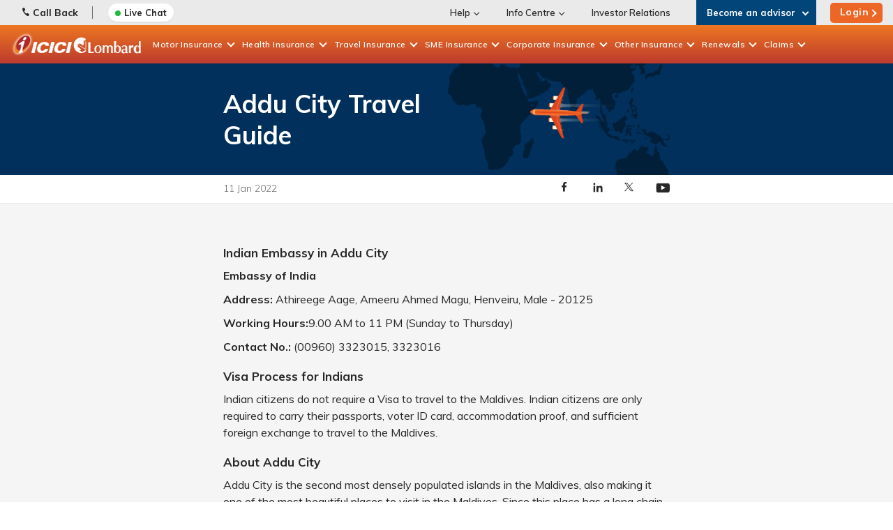

--- FILE ---
content_type: text/html; charset=utf-8
request_url: https://www.icicilombard.com/knowledge-center/visa-guide/vg/addu-city-travel-guide
body_size: 53393
content:

<!DOCTYPE html PUBLIC "-//W3C//DTD XHTML 1.0 Transitional//EN" "http://www.w3.org/TR/xhtml1/DTD/xhtml1-transitional.dtd">
<html id="sfFrontendHtml" xmlns="http://www.w3.org/1999/xhtml">
<head><meta http-equiv="content-type" content="text/html; charset=utf-8" /><meta name="viewport" content="width=device-width, initial-scale = 1.0" /><script>
// akam-sw.js install script version 1.3.6
"serviceWorker"in navigator&&"find"in[]&&function(){var e=new Promise(function(e){"complete"===document.readyState||!1?e():(window.addEventListener("load",function(){e()}),setTimeout(function(){"complete"!==document.readyState&&e()},1e4))}),n=window.akamServiceWorkerInvoked,r="1.3.6";if(n)aka3pmLog("akam-setup already invoked");else{window.akamServiceWorkerInvoked=!0,window.aka3pmLog=function(){window.akamServiceWorkerDebug&&console.log.apply(console,arguments)};function o(e){(window.BOOMR_mq=window.BOOMR_mq||[]).push(["addVar",{"sm.sw.s":e,"sm.sw.v":r}])}var i="/akam-sw.js",a=new Map;navigator.serviceWorker.addEventListener("message",function(e){var n,r,o=e.data;if(o.isAka3pm)if(o.command){var i=(n=o.command,(r=a.get(n))&&r.length>0?r.shift():null);i&&i(e.data.response)}else if(o.commandToClient)switch(o.commandToClient){case"enableDebug":window.akamServiceWorkerDebug||(window.akamServiceWorkerDebug=!0,aka3pmLog("Setup script debug enabled via service worker message"),v());break;case"boomerangMQ":o.payload&&(window.BOOMR_mq=window.BOOMR_mq||[]).push(o.payload)}aka3pmLog("akam-sw message: "+JSON.stringify(e.data))});var t=function(e){return new Promise(function(n){var r,o;r=e.command,o=n,a.has(r)||a.set(r,[]),a.get(r).push(o),navigator.serviceWorker.controller&&(e.isAka3pm=!0,navigator.serviceWorker.controller.postMessage(e))})},c=function(e){return t({command:"navTiming",navTiming:e})},s=null,m={},d=function(){var e=i;return s&&(e+="?othersw="+encodeURIComponent(s)),function(e,n){return new Promise(function(r,i){aka3pmLog("Registering service worker with URL: "+e),navigator.serviceWorker.register(e,n).then(function(e){aka3pmLog("ServiceWorker registration successful with scope: ",e.scope),r(e),o(1)}).catch(function(e){aka3pmLog("ServiceWorker registration failed: ",e),o(0),i(e)})})}(e,m)},g=navigator.serviceWorker.__proto__.register;if(navigator.serviceWorker.__proto__.register=function(n,r){return n.includes(i)?g.call(this,n,r):(aka3pmLog("Overriding registration of service worker for: "+n),s=new URL(n,window.location.href),m=r,navigator.serviceWorker.controller?new Promise(function(n,r){var o=navigator.serviceWorker.controller.scriptURL;if(o.includes(i)){var a=encodeURIComponent(s);o.includes(a)?(aka3pmLog("Cancelling registration as we already integrate other SW: "+s),navigator.serviceWorker.getRegistration().then(function(e){n(e)})):e.then(function(){aka3pmLog("Unregistering existing 3pm service worker"),navigator.serviceWorker.getRegistration().then(function(e){e.unregister().then(function(){return d()}).then(function(e){n(e)}).catch(function(e){r(e)})})})}else aka3pmLog("Cancelling registration as we already have akam-sw.js installed"),navigator.serviceWorker.getRegistration().then(function(e){n(e)})}):g.call(this,n,r))},navigator.serviceWorker.controller){var u=navigator.serviceWorker.controller.scriptURL;u.includes("/akam-sw.js")||u.includes("/akam-sw-preprod.js")||u.includes("/threepm-sw.js")||(aka3pmLog("Detected existing service worker. Removing and re-adding inside akam-sw.js"),s=new URL(u,window.location.href),e.then(function(){navigator.serviceWorker.getRegistration().then(function(e){m={scope:e.scope},e.unregister(),d()})}))}else e.then(function(){window.akamServiceWorkerPreprod&&(i="/akam-sw-preprod.js"),d()});if(window.performance){var w=window.performance.timing,l=w.responseEnd-w.responseStart;c(l)}e.then(function(){t({command:"pageLoad"})});var k=!1;function v(){window.akamServiceWorkerDebug&&!k&&(k=!0,aka3pmLog("Initializing debug functions at window scope"),window.aka3pmInjectSwPolicy=function(e){return t({command:"updatePolicy",policy:e})},window.aka3pmDisableInjectedPolicy=function(){return t({command:"disableInjectedPolicy"})},window.aka3pmDeleteInjectedPolicy=function(){return t({command:"deleteInjectedPolicy"})},window.aka3pmGetStateAsync=function(){return t({command:"getState"})},window.aka3pmDumpState=function(){aka3pmGetStateAsync().then(function(e){aka3pmLog(JSON.stringify(e,null,"\t"))})},window.aka3pmInjectTiming=function(e){return c(e)},window.aka3pmUpdatePolicyFromNetwork=function(){return t({command:"pullPolicyFromNetwork"})})}v()}}();</script>
<script type="text/javascript" src="/ruxitagentjs_ICANVfhqru_10307250124095659.js" data-dtconfig="rid=RID_-1473264844|rpid=-1904190166|domain=icicilombard.com|reportUrl=https://dynatrace-clusterag.icicilombard.com:9999/bf/277d0916-de11-45e0-a5dc-287f905e237a|app=eaf0d0239ae5607f|cuc=sdnyn5e6|cors=1|mel=100000|featureHash=ICANVfhqru|dpvc=1|md=mdcc5=bsessionStorage.travelUIData.$QuoteMobileNo,mdcc9=bsessionStorage.travelUIData.QuoteMobileNo,mdcc10=cASP.NET_SessionId,mdcc11=bsessionStorage.$travelUIData.QuoteMobileNo,mdcc13=bsessionStorage.travelUIData,mdcc15=bsessionStorage.healthUIData,mdcc16=bsessionStorage.fwMotorUIData,mdcc18=bsessionStorage.RNhealthUIData,mdcc19=bsessionStorage.uiData,mdcc20=bsessionStorage.homeUIData,mdcc21=bsessionStorage.twMotorUIData.$mobileNo,mdcc22=a#userName,mdcc23=a#LblUser|lastModification=1764841474106|tp=500,50,0|rdnt=1|uxrgce=1|agentUri=/ruxitagentjs_ICANVfhqru_10307250124095659.js"></script><link href="https://www.icicilombard.com/knowledge-center/visa-guide/vg/addu-city-travel-guide" rel="canonical" />
<link rel="icon" type="image/ico" href="/docs/default-source/assets/bagi-blog/images/favicon.ico" />
 <link rel="stylesheet" href="/docs/default-source/assets/bagi-blog/css/travel-content-style.css" />

<link rel="stylesheet"  href="/docs/default-source/assets/home-revamp/css/il-header-footer-version-19-02-21.css?sfvrsn=39fd6b9d_18" type="text/css" />

<!-- <link rel="stylesheet" href="/docs/default-source/assets/bagi-blog/css/header-footer-main.css" />-->
    <link rel="stylesheet" href="/docs/default-source/assets/bagi-blog/css/header-footer-responsive.css" />
    <link rel="stylesheet" href="/docs/default-source/assets/bagi-blog/css/article.css" />
    <link rel="stylesheet" href="/docs/default-source/assets/bagi-blog/css/article_responsive.css" />
<!--<link rel="stylesheet" href="/docs/default-source/assets/home-revamp/css/il-header-footer.css">-->
<link rel="stylesheet" href="/docs/default-source/assets/bagi-blog/css/travel-guide-bali-style.css">

<script src="/docs/default-source/assets/js/uicommon/jquery.js"></script> 
<script src="/docs/default-source/publish/script/crypto.js"></script>
<script src="/Assets/JScripts/Common/core.js"></script>

<script type="text/javascript">
  WebFontConfig = {
    google: { families: [ 'Muli:200,300,400,600,700,800,900&display=swap' ] }
  };
  (function() {
    var wf = document.createElement('script');
    wf.src = 'https://ajax.googleapis.com/ajax/libs/webfont/1/webfont.js';
    wf.type = 'text/javascript';
    wf.async = 'true';
    var s = document.getElementsByTagName('script')[0];
    s.parentNode.insertBefore(wf, s);
  })();
</script>
<script type="text/javascript"><!-- Google Tag Manager -->
(function(w,d,s,l,i){w[l]=w[l]||[];w[l].push({'gtm.start':
new Date().getTime(),event:'gtm.js'});var f=d.getElementsByTagName(s)[0],
j=d.createElement(s),dl=l!='dataLayer'?'&l='+l:'';j.async=true;j.src=
'https://www.googletagmanager.com/gtm.js?id='+i+dl;f.parentNode.insertBefore(j,f);
})(window,document,'script','dataLayer','GTM-KGPSMP');
<!-- End Google Tag Manager --></script><meta name="Generator" content="Sitefinity 12.0.7000.0 OME" /><link href="/Telerik.Web.UI.WebResource.axd?d=PMrIT5dOWaVYIcpFWUE4nPJBfJ45makYkhltFaHYz6dcJbb0tWG-bc5klr3afZYksgenaf6pnCzEcajUcHRuYdIq13_3uAY92QamgzGAnZSvYKM30&amp;t=638841252637275692&amp;compress=0&amp;_TSM_CombinedScripts_=%3b%3bTelerik.Sitefinity.Resources%2c+Version%3d12.0.7000.0%2c+Culture%3dneutral%2c+PublicKeyToken%3db28c218413bdf563%3aen%3a49f0c3aa-73da-4308-80bd-c9555648caff%3a7a90d6a%3a850288ef%3a8da3ae9c%3a152d29ef%3ac1bd62cb%3ab6439d72%3a7a6c1bf7" type="text/css" rel="stylesheet" /><title>
	Addu City Travel Guide: Delicacies, Best Places & Time to Visit
</title><meta name="description" content="Travel Guide Addu City - Explore visa process, top places to visit &amp;amp; best time to visit Addu city, Maldives. Learn about things to pack, top delicacies &amp;amp; more with ICICI Lombard" />
<script>(window.BOOMR_mq=window.BOOMR_mq||[]).push(["addVar",{"rua.upush":"false","rua.cpush":"true","rua.upre":"false","rua.cpre":"true","rua.uprl":"false","rua.cprl":"false","rua.cprf":"false","rua.trans":"SJ-d318cf2f-8940-414d-8607-bb17399d660c","rua.cook":"false","rua.ims":"false","rua.ufprl":"false","rua.cfprl":"false","rua.isuxp":"false","rua.texp":"norulematch","rua.ceh":"false","rua.ueh":"false","rua.ieh.st":"0"}]);</script>
                              <script>!function(e){var n="https://s.go-mpulse.net/boomerang/";if("False"=="True")e.BOOMR_config=e.BOOMR_config||{},e.BOOMR_config.PageParams=e.BOOMR_config.PageParams||{},e.BOOMR_config.PageParams.pci=!0,n="https://s2.go-mpulse.net/boomerang/";if(window.BOOMR_API_key="UGG3R-FRADB-5458C-ZTX8K-ENX95",function(){function e(){if(!o){var e=document.createElement("script");e.id="boomr-scr-as",e.src=window.BOOMR.url,e.async=!0,i.parentNode.appendChild(e),o=!0}}function t(e){o=!0;var n,t,a,r,d=document,O=window;if(window.BOOMR.snippetMethod=e?"if":"i",t=function(e,n){var t=d.createElement("script");t.id=n||"boomr-if-as",t.src=window.BOOMR.url,BOOMR_lstart=(new Date).getTime(),e=e||d.body,e.appendChild(t)},!window.addEventListener&&window.attachEvent&&navigator.userAgent.match(/MSIE [67]\./))return window.BOOMR.snippetMethod="s",void t(i.parentNode,"boomr-async");a=document.createElement("IFRAME"),a.src="about:blank",a.title="",a.role="presentation",a.loading="eager",r=(a.frameElement||a).style,r.width=0,r.height=0,r.border=0,r.display="none",i.parentNode.appendChild(a);try{O=a.contentWindow,d=O.document.open()}catch(_){n=document.domain,a.src="javascript:var d=document.open();d.domain='"+n+"';void(0);",O=a.contentWindow,d=O.document.open()}if(n)d._boomrl=function(){this.domain=n,t()},d.write("<bo"+"dy onload='document._boomrl();'>");else if(O._boomrl=function(){t()},O.addEventListener)O.addEventListener("load",O._boomrl,!1);else if(O.attachEvent)O.attachEvent("onload",O._boomrl);d.close()}function a(e){window.BOOMR_onload=e&&e.timeStamp||(new Date).getTime()}if(!window.BOOMR||!window.BOOMR.version&&!window.BOOMR.snippetExecuted){window.BOOMR=window.BOOMR||{},window.BOOMR.snippetStart=(new Date).getTime(),window.BOOMR.snippetExecuted=!0,window.BOOMR.snippetVersion=12,window.BOOMR.url=n+"UGG3R-FRADB-5458C-ZTX8K-ENX95";var i=document.currentScript||document.getElementsByTagName("script")[0],o=!1,r=document.createElement("link");if(r.relList&&"function"==typeof r.relList.supports&&r.relList.supports("preload")&&"as"in r)window.BOOMR.snippetMethod="p",r.href=window.BOOMR.url,r.rel="preload",r.as="script",r.addEventListener("load",e),r.addEventListener("error",function(){t(!0)}),setTimeout(function(){if(!o)t(!0)},3e3),BOOMR_lstart=(new Date).getTime(),i.parentNode.appendChild(r);else t(!1);if(window.addEventListener)window.addEventListener("load",a,!1);else if(window.attachEvent)window.attachEvent("onload",a)}}(),"".length>0)if(e&&"performance"in e&&e.performance&&"function"==typeof e.performance.setResourceTimingBufferSize)e.performance.setResourceTimingBufferSize();!function(){if(BOOMR=e.BOOMR||{},BOOMR.plugins=BOOMR.plugins||{},!BOOMR.plugins.AK){var n="true"=="true"?1:0,t="",a="amhq6iqx3tmx22jutdua-f-06d69aad1-clientnsv4-s.akamaihd.net",i="false"=="true"?2:1,o={"ak.v":"39","ak.cp":"94932","ak.ai":parseInt("321380",10),"ak.ol":"0","ak.cr":9,"ak.ipv":4,"ak.proto":"h2","ak.rid":"9028fc40","ak.r":47605,"ak.a2":n,"ak.m":"dsca","ak.n":"essl","ak.bpcip":"3.15.15.0","ak.cport":35320,"ak.gh":"23.45.126.196","ak.quicv":"","ak.tlsv":"tls1.3","ak.0rtt":"","ak.0rtt.ed":"","ak.csrc":"-","ak.acc":"","ak.t":"1765054696","ak.ak":"hOBiQwZUYzCg5VSAfCLimQ==3X5HvwxLfrm+2MN+eh+QMUQRPhExm8cixxaeov0W9LH1jFoXAvqWyvqFGIdJWfixBjMHBNePT3Df9CzFNJOnT1hCQAnsvE04QXViDzoNIVId4eDmYJsAB2raeGtczsdL+/D2TTP4F4P7+oyWLcdSmi2mvifu7C2IVW6xHlg98pW3mCU9z1NRbU7gqPNEujEyvBnNKHzQ1bkvMBqP2UQ09NA2xDYeh98GSKqu/K+ZEu8gLqT6Ssnsost0yK7sTR/Ui0gN5xlAGQ+Gdj0dyyYiReccgYm4CajZa64jdFUyDKH2J/mGKGcLVWmapRH23xncu1G1bIs93zGLK6Z3nKroOtmatucnk7naG29dmFL7M9SKjgnkEgVOoIJh6vYsumEiuk71eYGwkFrzNXz/sdR6No5H9IfGQisNUNQoHSf0tF0=","ak.pv":"247","ak.dpoabenc":"","ak.tf":i};if(""!==t)o["ak.ruds"]=t;var r={i:!1,av:function(n){var t="http.initiator";if(n&&(!n[t]||"spa_hard"===n[t]))o["ak.feo"]=void 0!==e.aFeoApplied?1:0,BOOMR.addVar(o)},rv:function(){var e=["ak.bpcip","ak.cport","ak.cr","ak.csrc","ak.gh","ak.ipv","ak.m","ak.n","ak.ol","ak.proto","ak.quicv","ak.tlsv","ak.0rtt","ak.0rtt.ed","ak.r","ak.acc","ak.t","ak.tf"];BOOMR.removeVar(e)}};BOOMR.plugins.AK={akVars:o,akDNSPreFetchDomain:a,init:function(){if(!r.i){var e=BOOMR.subscribe;e("before_beacon",r.av,null,null),e("onbeacon",r.rv,null,null),r.i=!0}return this},is_complete:function(){return!0}}}}()}(window);</script></head>
<body>
    <form method="post" action="./addu-city-travel-guide" id="aspnetForm">
<div class="aspNetHidden">
<input type="hidden" name="ctl11_TSM" id="ctl11_TSM" value="" />
<input type="hidden" name="ctl12_TSSM" id="ctl12_TSSM" value="" />
<input type="hidden" name="__EVENTTARGET" id="__EVENTTARGET" value="" />
<input type="hidden" name="__EVENTARGUMENT" id="__EVENTARGUMENT" value="" />
<input type="hidden" name="__VIEWSTATE" id="__VIEWSTATE" value="TrlSLTz1KuGHAkwvggRzt7M8kS0/zTB20JjzbvOoChmD2/+WQzbr1Z+NIH/EdZRM5L+UqbSpLV08O/dIPWVfG+qkZGQZO+ZVZL7g1jD3gIj8Ci/wVJfL7nxD/jGDiIxF5i5h0ixyOcoWmh9P7WjmngfRUKfRX+cS5SHyiEwBp/M+bqlWRjqTCUOZL7pTm06QEy9uzuME4lI0dctjEmvn06vpJgwTklZXdT6dO6SjLwafSChT7w1WddHYWynCfQpkFK1mt7Z38PvWpQ9bWrmY3Ds2Whh95FOSj0Q+FMIwyml1SljEY6MsLoRYEAU74BtyJ/ikJCVXT2Z+m/Nckcvu6YgVuB7THl/kFIOOrUfOxLVtsQnR" />
</div>

<script type="text/javascript">
//<![CDATA[
var theForm = document.forms['aspnetForm'];
if (!theForm) {
    theForm = document.aspnetForm;
}
function __doPostBack(eventTarget, eventArgument) {
    if (!theForm.onsubmit || (theForm.onsubmit() != false)) {
        theForm.__EVENTTARGET.value = eventTarget;
        theForm.__EVENTARGUMENT.value = eventArgument;
        theForm.submit();
    }
}
//]]>
</script>


<script src="/WebResource.axd?d=pynGkmcFUV13He1Qd6_TZPFnle-3dmWkTbYxrFeEkyJNIFywa_wmoTZse5UKi5B6t-Ik3g2&amp;t=638901734248157332" type="text/javascript"></script>


<script type="text/javascript">
//<![CDATA[
var __cultureInfo = {"name":"en","numberFormat":{"CurrencyDecimalDigits":2,"CurrencyDecimalSeparator":".","IsReadOnly":true,"CurrencyGroupSizes":[3],"NumberGroupSizes":[3],"PercentGroupSizes":[3],"CurrencyGroupSeparator":",","CurrencySymbol":"$","NaNSymbol":"NaN","CurrencyNegativePattern":0,"NumberNegativePattern":1,"PercentPositivePattern":0,"PercentNegativePattern":0,"NegativeInfinitySymbol":"-∞","NegativeSign":"-","NumberDecimalDigits":2,"NumberDecimalSeparator":".","NumberGroupSeparator":",","CurrencyPositivePattern":0,"PositiveInfinitySymbol":"∞","PositiveSign":"+","PercentDecimalDigits":2,"PercentDecimalSeparator":".","PercentGroupSeparator":",","PercentSymbol":"%","PerMilleSymbol":"‰","NativeDigits":["0","1","2","3","4","5","6","7","8","9"],"DigitSubstitution":1},"dateTimeFormat":{"AMDesignator":"AM","Calendar":{"MinSupportedDateTime":"\/Date(-62135596800000)\/","MaxSupportedDateTime":"\/Date(253402280999999)\/","AlgorithmType":1,"CalendarType":1,"Eras":[1],"TwoDigitYearMax":2029,"IsReadOnly":true},"DateSeparator":"/","FirstDayOfWeek":0,"CalendarWeekRule":0,"FullDateTimePattern":"dddd, MMMM d, yyyy h:mm:ss tt","LongDatePattern":"dddd, MMMM d, yyyy","LongTimePattern":"h:mm:ss tt","MonthDayPattern":"MMMM d","PMDesignator":"PM","RFC1123Pattern":"ddd, dd MMM yyyy HH\u0027:\u0027mm\u0027:\u0027ss \u0027GMT\u0027","ShortDatePattern":"M/d/yyyy","ShortTimePattern":"h:mm tt","SortableDateTimePattern":"yyyy\u0027-\u0027MM\u0027-\u0027dd\u0027T\u0027HH\u0027:\u0027mm\u0027:\u0027ss","TimeSeparator":":","UniversalSortableDateTimePattern":"yyyy\u0027-\u0027MM\u0027-\u0027dd HH\u0027:\u0027mm\u0027:\u0027ss\u0027Z\u0027","YearMonthPattern":"MMMM yyyy","AbbreviatedDayNames":["Sun","Mon","Tue","Wed","Thu","Fri","Sat"],"ShortestDayNames":["Su","Mo","Tu","We","Th","Fr","Sa"],"DayNames":["Sunday","Monday","Tuesday","Wednesday","Thursday","Friday","Saturday"],"AbbreviatedMonthNames":["Jan","Feb","Mar","Apr","May","Jun","Jul","Aug","Sep","Oct","Nov","Dec",""],"MonthNames":["January","February","March","April","May","June","July","August","September","October","November","December",""],"IsReadOnly":true,"NativeCalendarName":"Gregorian Calendar","AbbreviatedMonthGenitiveNames":["Jan","Feb","Mar","Apr","May","Jun","Jul","Aug","Sep","Oct","Nov","Dec",""],"MonthGenitiveNames":["January","February","March","April","May","June","July","August","September","October","November","December",""]},"eras":[1,"A.D.",null,0]};//]]>
</script>

<script src="/Telerik.Web.UI.WebResource.axd?_TSM_HiddenField_=ctl11_TSM&amp;compress=2&amp;_TSM_CombinedScripts_=%3b%3bSystem.Web.Extensions%2c+Version%3d4.0.0.0%2c+Culture%3dneutral%2c+PublicKeyToken%3d31bf3856ad364e35%3aen%3aa8328cc8-0a99-4e41-8fe3-b58afac64e45%3aea597d4b%3ab25378d2" type="text/javascript"></script>
<script src="/ScriptResource.axd?d=uBiLKmMIzkaavHlylMEgvnGSUCaA_q1OGKmBIse6TPUEEmon4QEGd7sDLNNGaiYbOxguCGJvv9SFDw_9jNllOK0n0OxNuECz6dD__TtleDRxOYPb9zKN2fizwes_eyVtm5JX6nwlTMCY12uYVSVVPzq_zVJ7TuhZ2YLVKl62Yp9E2F9n0&amp;t=4ad91b18" type="text/javascript"></script>
<script src="/Telerik.Web.UI.WebResource.axd?_TSM_HiddenField_=ctl11_TSM&amp;compress=2&amp;_TSM_CombinedScripts_=%3b%3bTelerik.Sitefinity.Resources%3aen%3a49f0c3aa-73da-4308-80bd-c9555648caff%3ab162b7a1%3a7ee0bb1f%3a83eb063b" type="text/javascript"></script>
<script src="/ScriptResource.axd?d=RKOAtpU6MawFuLDEHL6kYy3EN8JA3iuKg281AlpyLInxMrZuk7EvgNYhNM3W9gw-KuhC74kiZHe0kNChtbNCC_IVmJE87OsiXtB5payCyoreu0Ce9RzdA1rD3LaeVtMI2E4lQl0MHRWH4yQX11ygSRo2d1qJMiAulHRaruNaOwrN771q0&amp;t=4ad91b18" type="text/javascript"></script>
<script src="/ScriptResource.axd?d=QHu3D-dgHdyYN7jcKSV0yCU9Iu4_lL_RRUN8EgeCpOMY0tdusHP8IErkt2wgO7WWXLmAyIS7VfUPUqRwFbnGWWbWgddWUsy-lXCbpSKXl7zUjyxJGDV53RQuHQMD_H05rOgH8O2ZwBOsNbTrs16qnPAg7UBlCX3fcRbdbZ-VqIu5B57X0&amp;t=4ad91b18" type="text/javascript"></script>
<script src="/Telerik.Web.UI.WebResource.axd?_TSM_HiddenField_=ctl11_TSM&amp;compress=2&amp;_TSM_CombinedScripts_=%3b%3bTelerik.Sitefinity%3aen%3a80e2fb7a-681f-4d94-8593-9073f8770bc6%3a993d8e92%3a5b182b17%3bTelerik.Sitefinity.Resources%3aen%3a49f0c3aa-73da-4308-80bd-c9555648caff%3ad4b35ef7%3a472a0b31%3bTelerik.Sitefinity%2c+Version%3d12.0.7000.0%2c+Culture%3dneutral%2c+PublicKeyToken%3db28c218413bdf563%3aen%3a80e2fb7a-681f-4d94-8593-9073f8770bc6%3a721addc%3bTelerik.Web.UI%2c+Version%3d2019.1.115.45%2c+Culture%3dneutral%2c+PublicKeyToken%3d121fae78165ba3d4%3aen%3a9158ae02-bc1e-43e0-912e-ac8b68761b62%3a16e4e7cd%3af7645509%3addbfcb67%3bTelerik.Sitefinity%2c+Version%3d12.0.7000.0%2c+Culture%3dneutral%2c+PublicKeyToken%3db28c218413bdf563%3aen%3a80e2fb7a-681f-4d94-8593-9073f8770bc6%3a15a85c2f%3afafd6174%3a688a162a%3bTelerik.Sitefinity.Resources%3aen%3a49f0c3aa-73da-4308-80bd-c9555648caff%3a29ac6d41%3bTelerik.Sitefinity%2c+Version%3d12.0.7000.0%2c+Culture%3dneutral%2c+PublicKeyToken%3db28c218413bdf563%3aen%3a80e2fb7a-681f-4d94-8593-9073f8770bc6%3a1e940919%3adfe7af22%3ad80bf359%3a1900ec7d%3a2aeb216e%3ab09fa3ae%3af77740f1%3a26cfb6dc%3a6e04508f%3a447a22b8%3bTelerik.Sitefinity.Resources%3aen%3a49f0c3aa-73da-4308-80bd-c9555648caff%3ac4ef6dcd%3a6f03d72a%3bTelerik.Sitefinity%2c+Version%3d12.0.7000.0%2c+Culture%3dneutral%2c+PublicKeyToken%3db28c218413bdf563%3aen%3a80e2fb7a-681f-4d94-8593-9073f8770bc6%3a8bc17194%3ac1fc658e%3a1e0d6166%3a41f6c3a7" type="text/javascript"></script>
<div class="aspNetHidden">

	<input type="hidden" name="__VIEWSTATEGENERATOR" id="__VIEWSTATEGENERATOR" value="029A9680" />
	<input type="hidden" name="__EVENTVALIDATION" id="__EVENTVALIDATION" value="ROqL52kZ/IZO8QCn+KLPWqTHctGMUExedJzbGuyuR2DefIzdy7pB9GEZWv1GKnzVhBG1vEYQq9Tn+KERHDeqR0tk9GwCVeTkJE7cILIScf4RA4gKRAVhVHPuj30Y1/w+5W2qvyLInuhe+gSJeaqkMqxIxy2pUW6VzmJGIpDCYSJmsycuLc02p2zyS/auOYsWhkcswTkelQqDftY/iuoj9xPtTPQ=" />
</div><script type="text/javascript">
//<![CDATA[
Sys.WebForms.PageRequestManager._initialize('ctl11', 'aspnetForm', [], [], [], 90, '');
//]]>
</script>
<input type="hidden" name="ctl11" id="ctl11" />
<script type="text/javascript">
//<![CDATA[
Sys.Application.setServerId("ctl11", "ctl11");
Sys.Application._enableHistoryInScriptManager();
//]]>
</script>



        <div id="PublicWrapper" class="sfPublicWrapper">        
            <div class="sf_cols">
    <div class="sf_colsOut outerWrapp" data-placeholder-label="outerWrapp" style="">
        <div id="C001_Col00" class="sf_colsIn sf_1col_1in_100"><div class='sfContentBlock'><link rel="stylesheet" href="/docs/default-source/assets/home-revamp/css/il-web-header-footer-style.css?ver=25112025" type="text/css">
<script src="/docs/default-source/assets/js/uicommon/js-enc-min.js"></script>
<input type="hidden" id="hdnIPaddress1"><input type="hidden" id="hdnDeviceId1"><input type="hidden" id="hdnUserAgent1">
<!-- header start here -->
<header class="il-header revamp-header">
    <!-- HTML for ILTC Banner start here  080524-->
    <div class="iltc-wrapper">
        <div class="closebtn-wrapper">
            <a href="javascript:void(0);" class="js_closeiltcWrap"><img alt="Close ILTakeCare Suggestion" src="/docs/default-source/assets/home-revamp/images/close-icon.png"></a>
        </div>
        <div class="il-home-container">
            <div class="iltc-sec">
                <div class="iltc-content">
                    <div alt="ILTakeCare Logo" class="logo-sec"><img src="/docs/default-source/assets/home-revamp/images/iltc-logo.png"></div>
                    <div class="content-sec">
                        <h5>IL TakeCare app – For all your insurance &amp; wellness needs</h5>
                        <p>Policy purchase, claims, renewal &amp; more</p>
                    </div>
                </div>
                <div class="iltc-btn">
                    <div class="install-btn"><a href="https://icicighi.page.link/EchannelWebsite">Install</a></div>
                </div>
            </div>
        </div>
    </div>
    <!-- HTML for ILTC Banner end here -->
    <div class="top-menu-wrap bg-lightgray pad-Top">
        <div class="il-home-container">
            <div class="row">
                <div class="top-links">
                    <ul class="call-wrap">
                        <li>
                            <!-- <a href="tel:1800 2666"><span class="call-us">1800 2666</span><small>(Available 24 x 7)</small></a> -->
                        </li>
                        <li class="whats-app">
                            <a href="https://wa.me/message/37XFRIFBGTK5P1?utm_source=website&amp;utm_medium=carousel">
                                <img alt="ICICI Lombard Whatsapp" class="img-responsive lazy" src="/docs/default-source/assets/home-revamp/images/whatsapp.png">
                            </a>
                        </li>
                        <li>
                            <a class="js-call-back" href="javascript:void(0)"><span class="call-back"></span>Call Back</a>
                            <div class="call-back-form js-callback">
                                <a href="javascript:void(0)" class="callback-close js-callback-field"></a>
                                <div class="call-main-wrap">
                                    <h2>Got questions? Let's talk! Share your contact details and we'll give you a call.</h2>
                                    <div class="input-feild ripple-line">
                                        <label for="callbackName">Full Name<sup>*</sup></label> <input id="callbackName" class="il-callback-name alphaTxt" type="text" name="name"><span class="il-error">Please enter the full name</span>
                                    </div>
                                    <div class="input-feild ripple-line mar-0">
                                        <label for="callbackMobile">Mobile no.<sup>*</sup></label> <input id="callbackMobile" class="il-callback-mobile tel" type="text" maxlength="10" name="name">
                                        <span class="il-error">Please enter valid mobile number</span>
                                    </div>
                                    <div class="input-feild ripple-line focus clearfix">
                                        <label>Select products<sup>*</sup></label>
                                        <select class="select-product" id="callback-select">
                                            <option value="">Select Product</option>
                                            <option value="Car Insurance">Car Insurance</option>
                                            <option value="Two wheeler Insurance">Two wheeler Insurance</option>
                                            <option value="Travel Insurance">Travel Insurance</option>
                                            <option value="Health Insurance">Health Insurance</option>
                                            <option value="Home Insurance">Home Insurance</option>
                                            <option value="Third Party Car Insurance">Third Party Car Insurance</option>
                                            <option value="Third Party Two Wheeler Insurance">Third Party Two Wheeler Insurance</option>
                                        </select>
                                        <span class="il-error">Please select the product</span>
                                    </div>
                                    <div class="submit-btn-top">
                                        <a class="btn-m js-callback-valid" href="javascript:void(0)">Submit</a>
                                    </div>
                                </div>
                                <div class="callback-thank-you" id="callbackThankyou">
                                    <h3>Thank You for your interest in our product.</h3>
                                    <p>Thank You for your interest in our product. We'll get in touch with you shortly to answer your queries.</p>
                                </div>
                            </div>
                        </li>
                        <li>
                            <!--  <a class="liveChat" onclick="window.open('https://chat.icicilombard.com/Chat/ChatPanel.aspx','targetWindow','toolbar=no,location=no,status=no,menubar=no,scrollbars=no,resizable=no,width=670,height=680');">
                                <span class="dotsGreen blink"></span>Live Chat
                            </a> -->
                            <a class="liveChat" href="javascript:;"> <span class="dotsGreen blink"></span>Live Chat </a>
                        </li>
                    </ul>
                    <ul class="right-top-menu js-rightmenu-dth">
                        <!-- <li>
                                <a href="#">Become an advisor</a>
                                <div class="submenu-wrap-top">
                                    <ul class="top-sub-list">
                                        <li><a href="/insurance-agent-vs-posp">Know about Agent and PoSP</a></li>
                                        <li><a href="https://sme.icicilombard.com/agent-landing">Become an Agent</a></li>
                                        <li><a href="/become-posp-insurance-agent">Become a PoSP</a></li>
                                    </ul>
                                </div>
                            </li> -->
                        <!-- <li>
                                 
                                        <a href="#">Renewals</a>
                                        <div class="submenu-wrap-top renewal-wrap">
                                            <ul class="top-sub-list renewal-sub-list">
                                                <li><a href="/renew-policy-online#/AllRenewal">All policy renewal</a></li>
                                                <li><a href="/motor-insurance/car-insurance/renewal">Car Policy</a></li>
                                                <li><a href="/motor-insurance/two-wheeler-insurance/renewal">Two Wheeler Policy</a></li>
                                                <li><a href="/renew-policy-online-health#/Health">Health Policy</a></li>
                                                <li><a href="/travel-insurance/renew-online">Travel Policy</a></li>
                                            </ul>
                                            <ul class="top-sub-list renewal-sub-list">
                                                <li><a href="/renew-online/renew-sme-product-policy">Business Insurance</a></li>
                                                <li><a href="/renew-online">Others</a></li>
                                                <li><a href="/renew-online/renew-home-product-policy">Home Policy</a></li>       <li><a href="/health-insurance-plans/arogya-sanjeevani-policy/arogya-renewal">Arogya Sanjeevani Policy</a></li>
                                            </ul>
                                        </div>
                                    </li> -->
                        <li>
                            <a href="javascript:void(0)">Help</a>
                            <div class="submenu-wrap-top second-bg-wrap">
                                <ul class="top-sub-list">
                                    <li><a href="/customer-support">Get in Touch</a></li>
                                    <!--<li><a href="/support/contact-us">Contact Us</a></li>-->
                                    <li><a href="/grievance-redressal">Grievance Redressal</a></li>
                                    <!--<li><a href="/support/counter-offer-acceptance">Counter Offer Acceptance</a></li>-->
                                </ul>
                            </div>
                        </li>
                        <li>
                            <a href="javascript:void(0)">Info Centre</a>
                            <div class="submenu-wrap-top info-wrap">
                                <ul class="top-sub-list renewal-sub-list">
                                    <li><a href="/health-insurance/tax-benefit">Tax Benefits</a></li>
                                    <li><a href="/downloads">Downloads</a></li>
                                    <li><a href="/corporate-india-risk-index">Corporate India Risk Index</a></li>
                                    <li><a href="/customer-testimonials">Testimonials</a></li>
                                    <li><a href="/consumer-insights">Consumer Insights</a></li>
                                </ul>
                                <ul class="top-sub-list renewal-sub-list">
                                    <li><a href="/knowledge-center">Knowledge Center</a></li>
                                    <li><a href="/podcasts">IL Cafe Podcast</a></li>
                                    <li><a href="/blogs">Blogs</a></li>
                                    <li><a href="/cashless-garages">Cashless Garages</a></li>
                                    <li><a href="/cashless-hospitals">Network Hospitals</a></li>
                                </ul>
                            </div>
                        </li>
                        <li><a href="/investor-relations">Investor Relations</a></li>
                        <li class="desk-advisor-btn">
                            <a href="javascript:void(0)" class="bgBlue">Become an advisor</a>
                            <div class="submenu-wrap-top advisor-wrap">
                                <ul class="top-sub-list">
                                    <li><a href="/insurance-agent-vs-posp">Know about Agent and PoSP</a></li>
                                    <li><a href="/business-insurance/become-insurance-agent">Become an Agent</a></li>
                                    <li><a href="/become-posp-insurance-agent">Become a PoSP</a></li>
                                </ul>
                            </div>
                        </li>

                        <li class="desk-login-btn">
                            <div class="login-nav log-dth">
                                <ul class="login-menu">
                                    <li>
                                        <a href="javascript:void(0)" id="login-revamp-click" class="login-link"><span class="login-icon"></span>Login</a>
                                        <a href="javascript:void(0)" class="js-user-ico user-menu" id="userClick"> <span class="user-icon"></span></a>
                                        <div class="login-details-wrap">
                                            <div class="user-details">
                                                <span class="guest-user"></span><span class="men-user"></span><span class="women-user"></span>
                                                <div class="user-label" id="userName"></div>
                                            </div>
                                            <div class="view-profile">
                                                <!-- <a href="/manage-your-policy/dashboard-duplicate" class="js-view-profile view-pro">View profile</a>-->

                                                <a href="/manage-your-policy/dashboard-duplicate" class="js-view-profile view-pro hidden" id="cc_viewprofile">View profile</a>
                                                <a href="/policy-services/manage-your-policy/dashboard/" class="js-view-profile view-pro hidden" id="web_viewprofile">View profile</a>

                                                <div class="login-content-block">
                                                    <div class="login-para">
                                                        <p>Last login:</p>
                                                        <p id="logTimedate">08/12/2020 11:53:14</p>
                                                    </div>
                                                    <a href="#" class="js-logout logout-link" id="logoutBtn">Logout</a>
                                                </div>
                                            </div>
                                        </div>
                                    </li>
                                </ul>
                            </div>
                        </li>

                        <!-- <li>
                                <div class="Il_Linguify">
                                    <div class="lang_toggle active_lang" id="switch_eng"><a href="javascript:void(0)">English</a></div>
                                    <div class="lang_toggle" id="switch_hin"><a href="javascript:void(0)">हिंदी</a></div>
                                </div>
                            </li> -->
                    </ul>
                </div>
            </div>
        </div>
    </div>
    <!-- <div class="Bagi-menu-wrap bg-lightgray" id="get-quote">
        <img class="lazy" src="/docs/default-source/assets/home-revamp/images/bagi_wave1.png"><p>Bharti AXA General Insurance is now part of ICICI Lombard General Insurance.</p>
        <marquee width="80%" direction="left">
            <p>Bharti AXA General Insurance is now part of ICICI Lombard General Insurance.</p>
        </marquee>
        <a class="read-mr" href="/info-center/bharti-axagi-merger-announcement-customer-faqs" target="_blank"><span>|</span>Know more</a>
        <img class="lazy" src="/docs/default-source/assets/home-revamp/images/bagi_wave.png"></div> -->
    <div class="bottom-menu-wrap bg-megamenu">
        <div class="il-home-container">
            <div class="row">
                <div class="nav-wrap">
                    <div class="mob-humberger"><span></span><span></span><span></span></div>
                    <div class="il-logo">
                        <a href="/"><img alt="ICICI Lombard Logo" class="lazy" src="/docs/default-source/assets/home-revamp/images/il-logo.png?ver=03012025"></a>
                    </div>
                    <div class="chat-ico"><img alt="Chat icon" class="lazy" src="/docs/default-source/assets/home-revamp/images/chat-ico.png" width="35" height="35"></div>
                    <div class="chat-ico-open"><img class="lazy" src="/docs/default-source/assets/home-revamp/images/chat_open_mob.png" width="35" height="35"></div>
                    <div class="mob-wrapper">
                        <a href="javascript:void(0)" class="menu-close"></a>
                        <div class="nav-section">
                            <div class="main-nav nav-dth">
                                
                                <ul class="menu-list">
                                    <li>
                                        <a href="javascript:void(0)">
                                            Motor <br>
                                            Insurance
                                        </a>
                                        <div class="sub-menu-wrap car-warp">
                                            <ul class="sub-menu-list">
                                                <li>
                                                    <a id="Car_Insurance" href="/motor-insurance/car-insurance?source=nav&amp;opt=car">
                                                        <div class="product-logo">
                                                            <img src="/docs/default-source/assets/header-revamp/images/car-nav-logo.svg">
                                                        </div>

                                                        <div class="product-name">
                                                            <p>Car Insurance</p>
                                                            <span class="menu-subtxt">Custom cover for your car</span>
                                                        </div>
                                                    </a>
                                                </li>

                                                <li>
                                                    <a id="Two_Wheeler_Insurance" href="/motor-insurance/two-wheeler-insurance?source=nav&amp;opt=tw">
                                                        <div class="product-logo">
                                                            <img src="/docs/default-source/assets/header-revamp/images/bike-nav-logo.svg">
                                                        </div>

                                                        <div class="product-name">
                                                            <p>Bike Insurance</p>
                                                            <span class="menu-subtxt">Custom cover for your two-wheeler</span>
                                                        </div>
                                                    </a>
                                                </li>

                                                <li>
                                                    <a href="/motor-insurance">
                                                        <div class="product-logo">
                                                            <img src="/docs/default-source/assets/header-revamp/images/motor-nav-logo.svg">
                                                        </div>

                                                        <div class="product-name">
                                                            <p>Motor Insurance</p>
                                                            <span class="menu-subtxt">Reliable protection for your vehicle</span>
                                                        </div>
                                                    </a>
                                                </li>

                                                <li>
                                                    <a href="/motor-insurance/single-owner-multiple-vehicle">
                                                        <div class="product-logo">
                                                            <img src="/docs/default-source/assets/header-revamp/images/floater-nav-logo.svg">
                                                        </div>

                                                        <div class="product-name">
                                                            <p>Motor Floater</p>
                                                            <span class="menu-subtxt">Secure multiple vehicles under one policy</span>
                                                        </div>
                                                    </a>
                                                </li>

                                                <!-- <li><a href="/motor-insurance/pay-per-km-insurance">Pay As You Use(PAYU)</a></li>
                                       <li><a href="/motor-insurance/pay-how-you-drive">Pay How You Use</a></li>
                                       <li><a href="/motor-insurance/single-owner-multiple-vehicle">Single Owner Multiple Vehicle</a></li> -->
                                            </ul>
                                        </div>
                                    </li>
                                    <!-- <li>
                                      <a href="#">Bike Insurance</a>
                                      <div class="sub-menu-wrap tw-wrap">
                                          <ul class="sub-menu-list">
                                              <li class="twowheeler-insurance-icon"><a href="/motor-vehicle-insurance-policy/two-wheeler-insurance?source=nav&amp;opt=tw">Bike Insurance</a></li>
                                          </ul>
                                      </div>
                                      </li> -->

                                    <li>
                                        <a href="javascript:void(0)">
                                            Health <br>
                                            Insurance
                                        </a>
                                        <div class="sub-menu-wrap sub-health-wrap">
                                            <ul class="sub-menu-list">
                                                <li>
                                                    <a href="/health-insurance?source=prodcategory&amp;opt=health" id="Health_Insurance">
                                                        <div class="product-logo">
                                                            <img src="/docs/default-source/assets/header-revamp/images/health-insurance-nav-logo.svg">
                                                        </div>

                                                        <div class="product-name">
                                                            <p>Health Insurance</p>
                                                            <span class="menu-subtxt">Explore our top health policies</span>
                                                        </div>
                                                    </a>
                                                </li>

                                                <!-- <li>
                                       <a onclick="$('.loader_new').show();" id="Complete_Health_Insurance" href="/health-insurance/complete-health-insurance?opt=chi&amp;source=nav">ICICI Lombard Complete Health Insurance</a>
                                       </li> -->

                                                <li>
                                                    <a onclick="$('.loader_new').show();" id="Elevate_Health_Insurance" href="/health-insurance/elevate-health-policy?opt=elevate&amp;source=nav">
                                                        <div class="product-logo">
                                                            <img src="/docs/default-source/assets/header-revamp/images/elevate-nav-logo.svg">
                                                        </div>

                                                        <div class="product-name">
                                                            <p>Elevate <span class="best-seller-tag">Bestseller</span></p>
                                                            <span class="menu-subtxt">Comprehensive health plan that covers it all.</span>
                                                        </div>
                                                    </a>
                                                </li>

                                                <li>
                                                    <a href="/health-insurance/health-booster?opt=ab&amp;source=nav">
                                                        <div class="product-logo">
                                                            <img src="/docs/default-source/assets/header-revamp/images/ab-nav-logo.svg">
                                                        </div>

                                                        <div class="product-name">
                                                            <p>Activate Booster</p>
                                                            <span class="menu-subtxt">Boost your coverage with super top-up</span>
                                                        </div>
                                                    </a>
                                                </li>

                                                <li>
                                                    <a href="/health-insurance/activate-booster-combo/?opt=abcartemis&amp;source=nav">
                                                        <div class="product-logo">
                                                            <img src="/docs/default-source/assets/header-revamp/images/ab-combo-nav-logo.svg">
                                                        </div>

                                                        <div class="product-name">
                                                            <p>Activate Booster (Combo*)</p>
                                                            <span class="menu-subtxt">High sum insured, low premium combo</span>
                                                        </div>
                                                    </a>
                                                </li>
                                            </ul>

                                            <ul class="other-product-navlist">
                                                <li>
                                                    <a href="javascript:void(0);" class="other-list-title">Other Products <span class="menu-subtxt">Explore our other products</span></a>

                                                    <div class="other-product-nav">
                                                        <a id="Personal_Protect" href="/health-insurance/personal-accident-insurance?opt=pp&amp;source=nav">Personal Protect</a>

                                                        <a id="Max_Protect_Insurance" href="/health-insurance/max-protect-1-crore-health-insurance?opt=max&amp;source=nav">Max Protect</a>

                                                        <a id="Complete_Health_Insurance" href="/health-insurance/health-advantedge-insurance-for-family?opt=hap&amp;source=nav">Health AdvantEdge</a>

                                                        <!-- <a id="hap_wb" href="/health-insurance/health-advantedge-insurance-for-family?opt=happf&amp;source=nav" class="hidden">Health AdvantEdge - PF</a> -->

                                                        <a href="/health-insurance/family-shield">Family Shield</a>
                                                        <a href="/health-insurance/senior-citizen-health-insurance">Golden Shield</a>
                                                        <a href="/health-insurance/arogya-sanjeevani-policy?opt=arog&amp;source=nav">Arogya Sanjeevani Policy</a>

                                                        <a href="/health-insurance/saral-suraksha-bima-icici-lombard">Saral Suraksha Bima</a>
                                                    </div>
                                                </li>
                                            </ul>
                                        </div>
                                    </li>

                                    <li>
                                        <a href="javascript:void(0)">
                                            Travel <br>
                                            Insurance
                                        </a>
                                        <div class="sub-menu-wrap travel-wrap">
                                            <ul class="sub-menu-list">
                                                <li class="travel-insurance-icon">
                                                    <a href="/travel-insurance?source=prodcategory&amp;opt=travel#products">
                                                        <div class="product-logo">
                                                            <img src="/docs/default-source/assets/header-revamp/images/travel-insurance-nav-logo.svg">
                                                        </div>

                                                        <div class="product-name">
                                                            <p>Travel Insurance</p>
                                                            <span class="menu-subtxt">Your travel partner for a happy journey</span>
                                                        </div>
                                                    </a>
                                                </li>

                                                <li>
                                                    <a id="travel_wb" href="/travel-insurance/single-trip-travel-insurance?source=nav&amp;opt=single-trip">
                                                        <div class="product-logo">
                                                            <img src="/docs/default-source/assets/header-revamp/images/single-trip-nav-logo.svg">
                                                        </div>

                                                        <div class="product-name">
                                                            <p>Single Trip</p>
                                                            <span class="menu-subtxt">Secures your trip from start to end</span>
                                                        </div>
                                                    </a>
                                                </li>

                                                <li class="hidden">
                                                    <a id="travel_wb_tp" href="/travel-insurance/single-trip-travel-insurance?source=prodcategory&amp;opt=single-trip">
                                                        <div class="product-logo">
                                                            <img src="/docs/default-source/assets/header-revamp/images/single-trip-nav-logo.svg">
                                                        </div>

                                                        <div class="product-name">
                                                            <p>TripSecure+</p>
                                                            <span class="menu-subtxt">Secures your trip from start to end</span>
                                                        </div>
                                                    </a>
                                                </li>

                                                <li>
                                                    <a id="Gold_Multi_Trip" href="/travel-insurance/gold-multi-trip?source=nav&amp;opt=multi-trip">
                                                        <div class="product-logo">
                                                            <img src="/docs/default-source/assets/header-revamp/images/multi-trip-nav-logo.svg">
                                                        </div>

                                                        <div class="product-name">
                                                            <p>Gold Multi trip</p>
                                                            <span class="menu-subtxt">Peace of mind for frequent flyers</span>
                                                        </div>
                                                    </a>
                                                </li>

                                                <li>
                                                    <a id="student_travel" href="/travel-insurance/student-travel-insurance?opt=student-travel&amp;source=nav">
                                                        <div class="product-logo">
                                                            <img src="/docs/default-source/assets/header-revamp/images/student-travel-nav-logo.svg">
                                                        </div>

                                                        <div class="product-name">
                                                            <p>Student Travel</p>
                                                            <span class="menu-subtxt">Worry-free study trips start here</span>
                                                        </div>
                                                    </a>
                                                </li>
                                            </ul>
                                        </div>
                                    </li>

                                    <li>
                                        <a href="javascript:void(0)">
                                            SME <br>
                                            Insurance
                                        </a>
                                        <div class="sub-menu-wrap sme-wrap">
                                            <ul class="sub-menu-list">
                                                <li class="sme-insurance-icon">
                                                    <a href="/business-insurance">
                                                        <div class="product-logo">
                                                            <img src="/docs/default-source/assets/header-revamp/images/sme-insurance-nav-logo.svg">
                                                        </div>

                                                        <div class="product-name">
                                                            <p>SME Insurance</p>
                                                            <span class="menu-subtxt">Coverage that means business</span>
                                                        </div>
                                                    </a>
                                                </li>

                                                <li>
                                                    <a href="/business-insurance/marine-insurance">
                                                        <div class="product-logo">
                                                            <img src="/docs/default-source/assets/header-revamp/images/marine-insurance-nav-logo.svg">
                                                        </div>

                                                        <div class="product-name">
                                                            <p>Marine Insurance</p>
                                                            <span class="menu-subtxt">Transit-proof your cargo</span>
                                                        </div>
                                                    </a>
                                                </li>

                                                <li>
                                                    <a href="/business-insurance/workmens-compensation-policy">
                                                        <div class="product-logo">
                                                            <img src="/docs/default-source/assets/header-revamp/images/workmen-nav-logo.svg">
                                                        </div>

                                                        <div class="product-name">
                                                            <p>Workmen's Compensation</p>
                                                            <span class="menu-subtxt">Keeps your workforce safe and supported</span>
                                                        </div>
                                                    </a>
                                                </li>

                                                <li>
                                                    <a href="/business-insurance/group-health-insurance">
                                                        <div class="product-logo">
                                                            <img src="/docs/default-source/assets/header-revamp/images/group-insurance-nav-logo.svg">
                                                        </div>

                                                        <div class="product-name">
                                                            <p>Group health Insurance</p>
                                                            <span class="menu-subtxt">Smart health cover for your team</span>
                                                        </div>
                                                    </a>
                                                </li>

                                                <li>
                                                    <a href="/business-insurance/fire-insurance">
                                                        <div class="product-logo">
                                                            <img src="/docs/default-source/assets/header-revamp/images/fire-insurance-nav-logo.svg">
                                                        </div>

                                                        <div class="product-name">
                                                            <p>Fire Insurance</p>
                                                            <span class="menu-subtxt">Solid protection against fire damage</span>
                                                        </div>
                                                    </a>
                                                </li>

                                                <!-- <li>
                                       <a href="/business-insurance/professional-indemnity-insurance/doctors">
                                           Professional Indemnity Policy for Medical Practitioners
                                       </a>
                                       </li>-->
                                            </ul>

                                            <ul class="other-product-navlist">
                                                <li>
                                                    <a href="javascript:void(0);" class="other-list-title">Other Products <span class="menu-subtxt">Explore our other products</span></a>

                                                    <div class="other-product-nav">
                                                        <a href="/business-insurance/building-insurance">Building Insurance</a>

                                                        <a href="/business-insurance/professional-indemnity-insurance/doctors"> Professional Indemnity for Doctors </a>
                                                    </div>
                                                </li>
                                            </ul>
                                        </div>
                                    </li>

                                    <li>
                                        <a href="javascript:void">
                                            Corporate <br>
                                            Insurance
                                        </a>
                                        <div class="sub-menu-wrap other-wrap">
                                            <ul class="sub-menu-list">
                                                <li class="corporate-insurance-icon">
                                                    <a href="https://corporate.icicilombard.com/">
                                                        <div class="product-logo">
                                                            <img src="/docs/default-source/assets/header-revamp/images/product-nav-logo.svg">
                                                        </div>

                                                        <div class="product-name">
                                                            <p>Products</p>
                                                        </div>
                                                    </a>
                                                </li>

                                                <li>
                                                    <a href="https://corporate.icicilombard.com/Portal/Property_Loss_Prevention_exercise">
                                                        <div class="product-logo">
                                                            <img src="/docs/default-source/assets/header-revamp/images/risk-management-nav-logo.svg">
                                                        </div>

                                                        <div class="product-name">
                                                            <p>Risk Management</p>
                                                        </div>
                                                    </a>
                                                </li>

                                                <li>
                                                    <a href="https://corporate.icicilombard.com/Portal/claim">
                                                        <div class="product-logo">
                                                            <img src="/docs/default-source/assets/header-revamp/images/claim-nav-logo.svg">
                                                        </div>

                                                        <div class="product-name">
                                                            <p>Claims</p>
                                                        </div>
                                                    </a>
                                                </li>

                                                <li>
                                                    <a href="https://corporate.icicilombard.com/Portal/digital_solutions">
                                                        <div class="product-logo">
                                                            <img src="/docs/default-source/assets/header-revamp/images/digital-solution-nav-logo.svg">
                                                        </div>

                                                        <div class="product-name">
                                                            <p>Digital Solutions</p>
                                                        </div>
                                                    </a>
                                                </li>
                                            </ul>
                                        </div>
                                    </li>

                                    <li>
                                        <a href="javascript:void(0)">
                                            Other <br>
                                            Insurance
                                        </a>
                                        <div class="sub-menu-wrap other-wrap">
                                            <ul class="sub-menu-list">
                                                <!-- <li class="other-insurance-icon"><a href="https://sme.icicilombard.com/">Business Insurance</a></li> -->

                                                <li class="other-insurance-icon">
                                                    <a href="/crop-insurance">
                                                        <div class="product-logo">
                                                            <img src="/docs/default-source/assets/header-revamp/images/crop-insurance-nav-logo.svg">
                                                        </div>

                                                        <div class="product-name">
                                                            <p>Crop Insurance</p>
                                                        </div>
                                                    </a>
                                                </li>

                                                <li>
                                                    <a href="/nri-insurance">
                                                        <div class="product-logo">
                                                            <img src="/docs/default-source/assets/header-revamp/images/nri-insurance-nav-logo.svg">
                                                        </div>

                                                        <div class="product-name">
                                                            <p>NRI Insurance</p>
                                                        </div>
                                                    </a>
                                                </li>

                                                <li>
                                                    <a href="/cyber-insurance">
                                                        <div class="product-logo">
                                                            <img src="/docs/default-source/assets/header-revamp/images/cyber-insurance-nav-logo.svg">
                                                        </div>

                                                        <div class="product-name">
                                                            <p>Cyber Insurance</p>
                                                        </div>
                                                    </a>
                                                </li>

                                                <li>
                                                    <a href="/home-insurance/bharat-griha-raksha-policy">
                                                        <div class="product-logo">
                                                            <img src="/docs/default-source/assets/header-revamp/images/bharat-raksha-nav-logo.svg">
                                                        </div>

                                                        <div class="product-name">
                                                            <p>ICICI Bharat Griha Raksha Policy</p>
                                                        </div>
                                                    </a>
                                                </li>

                                                <li>
                                                    <a href="/complete-home-protect-policy?source=nav&amp;opt=chp">
                                                        <div class="product-logo">
                                                            <img src="/docs/default-source/assets/header-revamp/images/home-protect-nav-logo.svg">
                                                        </div>

                                                        <div class="product-name">
                                                            <p>Complete Home Protect</p>
                                                        </div>
                                                    </a>
                                                </li>
                                            </ul>
                                        </div>
                                    </li>

                                    <li>
                                        <a href="javascript:void(0)">Renewals</a>
                                        <div class="sub-menu-wrap renewal-wrap">
                                            <ul class="sub-menu-list">
                                                <li class="renewal-icon">
                                                    <a href="/renew-policy-online" title="All policy renewal" id="allsearch_Policy">
                                                        <div class="product-logo">
                                                            <img src="/docs/default-source/assets/header-revamp/images/product-nav-logo.svg">
                                                        </div>

                                                        <div class="product-name">
                                                            <p>All Policy Renewal</p>
                                                        </div>
                                                    </a>
                                                </li>

                                                <li>
                                                    <a href="/motor-insurance/car-insurance/renewal" title="Car Policy" id="Car_Policy">
                                                        <div class="product-logo">
                                                            <img src="/docs/default-source/assets/header-revamp/images/car-nav-logo.svg">
                                                        </div>

                                                        <div class="product-name">
                                                            <p>Car Policy Renewal</p>
                                                        </div>
                                                    </a>
                                                </li>

                                                <li>
                                                    <a href="/motor-insurance/two-wheeler-insurance/renewal" title="Two wheeler Policy" id="Two_wheeler_Policy_wb">
                                                        <div class="product-logo">
                                                            <img src="/docs/default-source/assets/header-revamp/images/bike-nav-logo.svg">
                                                        </div>

                                                        <div class="product-name">
                                                            <p>Bike Policy Renewal</p>
                                                        </div>
                                                    </a>
                                                </li>

                                                <!--<li class="hidden"><a href="/motor-insurance/two-wheeler-insurance/v1/renewal" title="Two wheeler Policy" id="Two_wheeler_Policy_cc">Bike Policy</a></li>-->

                                                <li>
                                                    <a href="/health-insurance/renew-online" title="Health Policy" id="Health_Policy">
                                                        <div class="product-logo">
                                                            <img src="/docs/default-source/assets/header-revamp/images/health-insurance-nav-logo.svg">
                                                        </div>

                                                        <div class="product-name">
                                                            <p>Health Policy Renewal</p>
                                                        </div>
                                                    </a>
                                                </li>

                                                <li>
                                                    <a href="/renew-policy-online-home#/Home" title="Home Policy" id="Home_Policy">
                                                        <div class="product-logo">
                                                            <img src="/docs/default-source/assets/header-revamp/images/home-protect-nav-logo.svg">
                                                        </div>

                                                        <div class="product-name">
                                                            <p>Home Policy Renewal</p>
                                                        </div>
                                                    </a>
                                                </li>

                                                <li>
                                                    <a href="/travel-insurance/single-trip?source=nav&amp;opt=renewal#travel" title="Travel Policy" id="Travel_Policy">
                                                        <div class="product-logo">
                                                            <img src="/docs/default-source/assets/header-revamp/images/travel-insurance-nav-logo.svg">
                                                        </div>

                                                        <div class="product-name">
                                                            <p>Travel Policy Renewal</p>
                                                        </div>
                                                    </a>
                                                </li>

                                                <li>
                                                    <a href="https://sme.icicilombard.com/sme-insurance-policy-renewal" id="SME_Policy" title="Business Insurance">
                                                        <div class="product-logo">
                                                            <img src="/docs/default-source/assets/header-revamp/images/sme-insurance-nav-logo.svg">
                                                        </div>

                                                        <div class="product-name">
                                                            <p>Business Insurance Renewal</p>
                                                        </div>
                                                    </a>
                                                </li>

                                                <!--  <li><a href="/health-insurance/arogya-sanjeevani-policy/arogya-renewal" id="Arogya_Policy" title="Arogya Sanjeevani Policy">Arogya Sanjeevani Policy</a></li> -->
                                                <!-- <li><a href="/renew-policy" title="Others" id="Others_Policy">Others</a></li> 
                                       <li style="display:none"><a href="/renew-policy/renew-home-product-policy" id="Home_Policy" title="Home Policy">Home Policy</a></li>-->
                                            </ul>
                                        </div>
                                    </li>

                                    <li>
                                        <a href="javascript:void(0)">Claims</a>
                                        <div class="sub-menu-wrap sub-claim-wrap">
                                            <ul class="sub-menu-list">
                                                <li class="claims-insurance-icon">
                                                    <a href="/health-insurance/health-claim">
                                                        <div class="product-logo">
                                                            <img src="/docs/default-source/assets/header-revamp/images/health-claim-nav-logo.svg">
                                                        </div>

                                                        <div class="product-name">
                                                            <p>Health Claims</p>
                                                        </div>
                                                    </a>
                                                </li>

                                                <li>
                                                    <a href="/motor-insurance-claims">
                                                        <div class="product-logo">
                                                            <img src="/docs/default-source/assets/header-revamp/images/motor-nav-logo.svg">
                                                        </div>

                                                        <div class="product-name">
                                                            <p>Motor Claims</p>
                                                        </div>
                                                    </a>
                                                </li>

                                                <li>
                                                    <a href="/travel-claims">
                                                        <div class="product-logo">
                                                            <img src="/docs/default-source/assets/header-revamp/images/travel-insurance-nav-logo.svg">
                                                        </div>

                                                        <div class="product-name">
                                                            <p>Travel Claims</p>
                                                        </div>
                                                    </a>
                                                </li>

                                                <li>
                                                    <a href="/home-claims">
                                                        <div class="product-logo">
                                                            <img src="/docs/default-source/assets/header-revamp/images/home-protect-nav-logo.svg">
                                                        </div>

                                                        <div class="product-name">
                                                            <p>Home Claims</p>
                                                        </div>
                                                    </a>
                                                </li>
                                            </ul>

                                            <ul class="other-product-navlist">
                                                <li>
                                                    <a href="javascript:void(0);" class="other-list-title">Other Products</a>

                                                    <div class="other-product-nav">
                                                        <a href="/cyber-insurance-claims">Cyber Insurance Claims</a>
                                                        <a target="_blank" href="https://coclaims.icicilombard.com/claimstracker/CommercialClaims/ccplandingpage.aspx">Corporate Claims</a>
                                                    </div>
                                                </li>
                                            </ul>
                                        </div>
                                    </li>
                                </ul>
                            </div>

                            <!-- <div class="login-nav log-dth">
                                <ul class="login-menu">
                                    <li><a href="javascript:void(0)" id="login-revamp-click" class="login-link"><span class="login-icon"></span>Login</a>
                                        <a href="javascript:void(0)" class="js-user-ico user-menu" id="userClick">
                                            <span class="user-icon"></span></a>
                                        <div class="login-details-wrap">
                                            <div class="user-details"><span class="guest-user"></span><span class="men-user"></span><span class="women-user"></span>
                                                <div class="user-label" id="userName"></div>
                                            </div>
                                            <div class="view-profile"><a href="/manage-your-policy/dashboard-duplicate" class="js-view-profile view-pro">View profile</a>
                                                <div class="login-content-block">
                                                    <div class="login-para">
                                                        <p>Last login:</p>
                                                        <p id="logTimedate">08/12/2020 11:53:14</p>
                                                    </div><a href="#" class="js-logout logout-link" id="logoutBtn">Logout</a>
                                                </div>
                                            </div>
                                        </div>
                                    </li>
                                </ul>
                            </div> -->

                            <a href="javascript:void(0)" class="js-mob-callback">Call Back</a>
                        </div>
                    </div>
                </div>
            </div>
        </div>
    </div>
    <div class="hp-ticker-slider">
        <marquee direction="left" class="hp-ticker-txt">Health insurance just got 18% cheaper – no GST applicable! </marquee>
    </div>
</header>
<!--Date:- 23092022-->
<!-- header ends here -->
<style>
    a {
        outline: none !important;
    }

    :root {
        --animate-duration: 1s;
        --animate-delay: 1s;
        --animate-repeat: 1;
    }

    .animate__animated {
        -webkit-animation-duration: 1s;
        animation-duration: 1s;
        -webkit-animation-duration: var(--animate-duration);
        animation-duration: var(--animate-duration);
        -webkit-animation-fill-mode: both;
        animation-fill-mode: both;
    }

    @-webkit-keyframes shakeX {
        0%,
        to {
            -webkit-transform: translateZ(0);
            transform: translateZ(0);
        }

        10%,
        30%,
        50%,
        70%,
        90% {
            -webkit-transform: translate3d(-10px, 0, 0);
            transform: translate3d(-10px, 0, 0);
        }

        20%,
        40%,
        60%,
        80% {
            -webkit-transform: translate3d(10px, 0, 0);
            transform: translate3d(10px, 0, 0);
        }
    }

    @keyframes shakeX {
        0%,
        to {
            -webkit-transform: translateZ(0);
            transform: translateZ(0);
        }

        10%,
        30%,
        50%,
        70%,
        90% {
            -webkit-transform: translate3d(-10px, 0, 0);
            transform: translate3d(-10px, 0, 0);
        }

        20%,
        40%,
        60%,
        80% {
            -webkit-transform: translate3d(10px, 0, 0);
            transform: translate3d(10px, 0, 0);
        }
    }

    .animate__shakeX {
        -webkit-animation-name: shakeX;
        animation-name: shakeX;
    }

    @-webkit-keyframes shakeX {
        0%,
        to {
            -webkit-transform: translateZ(0);
            transform: translateZ(0);
        }

        10%,
        30%,
        50%,
        70%,
        90% {
            -webkit-transform: translate3d(-10px, 0, 0);
            transform: translate3d(-10px, 0, 0);
        }

        20%,
        40%,
        60%,
        80% {
            -webkit-transform: translate3d(10px, 0, 0);
            transform: translate3d(10px, 0, 0);
        }
    }

    @keyframes shakeX {
        0%,
        to {
            -webkit-transform: translateZ(0);
            transform: translateZ(0);
        }

        10%,
        30%,
        50%,
        70%,
        90% {
            -webkit-transform: translate3d(-10px, 0, 0);
            transform: translate3d(-10px, 0, 0);
        }

        20%,
        40%,
        60%,
        80% {
            -webkit-transform: translate3d(10px, 0, 0);
            transform: translate3d(10px, 0, 0);
        }
    }

    .animate__shakeX {
        -webkit-animation-name: shakeX;
        animation-name: shakeX;
    }

    @keyframes blinker {
        50% {
            opacity: 0.4;
        }
    }

    li.BecomeAgent a:hover,
    .right-top-menu li:nth-last-child(2) a:hover {
        text-decoration: underline;
    }

    .right-top-menu li.BecomeAgent:hover:before {
        opacity: 0;
    }

    .right-top-menu li:first-child a {
        padding-right: 5px;
    }

    /*    .right-top-menu li:nth-last-child(2):hover:before{
                display: none;
            }*/

    @media only screen and (max-width: 991px) {
        .right-top-menu li:first-child a {
            display: inline-block;
        }
    }
</style>

<style type="text/css">
    .right-top-menu&amp;
    amp;
    amp;
    gt;
    li:first-child&amp;
    amp;
    amp;
    gt;

    a:after {
        display: inline-block;
    }

    .right-top-menu li:first-child a {
        padding-right: 1.5rem;
    }

    li.BecomeAgent a:hover,
    .right-top-menu li:nth-last-child(2) a:hover {
        text-decoration: underline;
    }
</style>
<!-- JS for ILTC close button start here -->
<script type="text/javascript">
    $(document).ready(function () {
        closeiltcblock();
    });

    function closeiltcblock() {
        $(document).on("click", ".js_closeiltcWrap", function () {
            $(".iltc-wrapper").fadeOut();
            $(".il-header .top-menu-wrap").removeClass("pad-Top");
        });
    }
</script>
<!-- JS for ILTC close button End here -->
<style type="text/css">
    /*CSS for ILTC Banner Start here*/
    .iltc-sec .iltc-content h5 {
        margin: 0;
        font-size: 1.3rem;
        font-weight: bold;
        line-height: normal;
    }

    .iltc-sec .iltc-content p {
        font-size: 1.1rem;
        font-weight: normal;
        color: #282828;
        line-height: normal;
        padding-top: 4px;
        margin: 0;
    }

    .iltc-sec .iltc-content {
        display: flex;
        justify-content: space-between;
        flex-direction: row;
        width: 75%;
    }

    .iltc-content .content-sec {
        padding-left: 10px;
    }

    .iltc-sec .iltc-btn {
        width: 25%;
        display: flex;
        align-items: end;
    }

    .iltc-wrapper .iltc-sec {
        display: flex;
        justify-content: space-between;
        flex-direction: row;
    }

    .iltc-btn .install-btn a {
        border: 1px solid #ec6625;
        font-size: 1.2rem;
        color: #ec6625;
        font-weight: bold;
        padding: 7px 0;
        display: block;
        width: 100%;
        border-radius: 30px;
    }

    .iltc-btn .install-btn {
        width: 100%;
        max-width: 82px;
        text-align: center;
        margin: 0 auto;
    }

    .iltc-wrapper {
        padding: 10px 0;
        position: fixed;
        top: 0;
        left: 0;
        width: 100%;
        z-index: 99999;
        background: #ffffff;
        display: none;
    }

    .closebtn-wrapper {
        position: absolute;
        right: 5px;
        top: 2px;
    }

    .closebtn-wrapper img {
        width: 8px;
        height: 8px;
    }

    .closebtn-wrapper a {
        padding: 5px 5px;
        display: block;
    }

    @media screen and (max-width: 1024px) {
        /*  .iltc-wrapper {
            display: block;
        }*/

        .iltc-content .content-sec {
            padding-left: 0;
            width: 95%;
        }

        .iltc-content .logo-sec {
            width: 5%;
        }

        .iltc-sec .iltc-btn {
            justify-content: flex-end;
            margin-right: 1rem;
        }

        .iltc-btn .install-btn {
            margin: 0;
        }

        /*.il-header .top-menu-wrap.pad-Top {
            padding-top: 5.5rem;
        }*/
    }

    @media screen and (max-width: 991px) {
        /*        .iltc-wrapper {
            display: block;
        }*/

        .iltc-content .content-sec {
            padding-left: 0;
            width: 93%;
        }

        .iltc-content .logo-sec {
            width: 7%;
        }
    }

    @media screen and (max-width: 767px) {
        /*.iltc-wrapper {
            display: block;
        }*/

        .iltc-content .content-sec {
            padding-left: 1rem;
            width: auto;
        }

        .iltc-content .logo-sec {
            width: auto;
        }

        .iltc-sec .iltc-btn {
            justify-content: flex-end;
            margin-right: 0;
        }

        /*.il-header .top-menu-wrap.pad-Top {
            padding-top: 7rem;
        }*/
    }

    /*CSS for ILTC Banner End here*/
</style>

<script type="text/javascript">
    window.ymConfig = { bot: "x1725620362017", host: "https://cloud.yellow.ai" };
    (function () {
        var w = window,
            ic = w.YellowMessenger;
        if ("function" === typeof ic) ic("reattach_activator"), ic("update", ymConfig);
        else {
            var d = document,
                i = function () {
                    i.c(arguments);
                };
            function l() {
                var e = d.createElement("script");
                (e.type = "text/javascript"), (e.async = !0), (e.src = "https://cdn.yellowmessenger.com/plugin/widget-v2/latest/dist/main.min.js");
                var t = d.getElementsByTagName("script")[0];
                t.parentNode.insertBefore(e, t);
                e.onload = function () {
                    applyCustomStyles();
                };
            }
            (i.q = []),
                (i.c = function (e) {
                    i.q.push(e);
                }),
                (w.YellowMessenger = i),
                w.attachEvent ? w.attachEvent("onload", l) : w.addEventListener("load", l, !1);
        }
    })();

    function applyCustomStyles() {
        var frameDocument = window.frames && window.frames.ymIframe && window.frames.ymIframe.document;
        const newStyleElement = frameDocument.createElement("style");
        console.log(frameDocument);
        newStyleElement.innerHTML = `
                #chatOptions .option.vertical-qr {
                    min-width: 100%;
                }
                #chatOptions .option.vertical-qr.vertical-qr-center {
                    left: 0;
                    margin-left: 0;
                }
            `;
        frameDocument.head.appendChild(newStyleElement);
    }
</script>

<script>
    $(window).on("load", function () {
        // wowInit();

        // yellow messenger script start

        window.ymConfig = { bot: "x1725620362017", host: "https://cloud.yellow.ai" };
        (function () {
            var w = window,
                ic = w.YellowMessenger;
            if ("function" === typeof ic) ic("reattach_activator"), ic("update", ymConfig);
            else {
                var d = document,
                    i = function () {
                        i.c(arguments);
                    };
                function l() {
                    var e = d.createElement("script");
                    (e.type = "text/javascript"), (e.async = !0), (e.src = "https://cdn.yellowmessenger.com/plugin/widget-v2/latest/dist/main.min.js");
                    var t = d.getElementsByTagName("script")[0];
                    t.parentNode.insertBefore(e, t);
                    e.onload = function () {
                        applyCustomStyles();
                    };
                }
                (i.q = []),
                    (i.c = function (e) {
                        i.q.push(e);
                    }),
                    (w.YellowMessenger = i),
                    w.attachEvent ? w.attachEvent("onload", l) : w.addEventListener("load", l, !1);
            }
        })();

        function applyCustomStyles() {
            var frameDocument = window.frames && window.frames.ymIframe && window.frames.ymIframe.document;
            const newStyleElement = frameDocument.createElement("style");
            console.log(frameDocument);
            newStyleElement.innerHTML = `
                #chatOptions .option.vertical-qr {
                    min-width: 100%;
                }
                #chatOptions .option.vertical-qr.vertical-qr-center {
                    left: 0;
                    margin-left: 0;
                }
            `;
            frameDocument.head.appendChild(newStyleElement);
        }

        // yellow messenger script start

        var token = window.location.href;
        token = token.split("#")[1];
        if (token != undefined) {
            if (token == "newUser") {
                getUserFeedback.open();
                $(".ilOverlay").show();
            }
        }
    });
</script>

<script>
    $(document).ready(function () {
        var GivenDate = "2024-04-23";
        var CurrentDate = new Date();
        GivenDate = new Date(GivenDate);
        if (GivenDate < CurrentDate) {
            $(".wyn-link img").hide();
        }
        liveChat();
    });
    function liveChat() {
        $(".liveChat").click(function () {
            $("#home-a").css("overflow", "visible");
            $(".mobHumberger").css("pointer-events", "all");
            $(".myraInnerwrapp").hide();
            try {
                window.YellowMessengerPlugin.openBot();
            } catch (e) {}
        });
        try {
            window.addEventListener("message", function (eventData) {
                if (typeof eventData == "object") {
                    let data = eventData.data;
                    data = typeof data != "object" ? JSON.parse(data) : data;
                    if (data && data.event_code == "ym-bot-closed") {
                        document.getElementById("ymDivCircle").style.display = "none";
                    }
                }
            });
        } catch (e) {}
    }
</script>
<style>
    #ymDivBar {
        display: none !important;
    }
    li.wyn-link img {
        margin-left: 1rem;
        vertical-align: middle;
        max-width: 50px;
        margin-top: -5px;
    }
    @media (max-width: 991px) {
        li.wyn-link img {
            position: absolute;
            top: 8px;
            right: 0;
        }
    }
</style>

<script>
    $(document).ready(function () {
        var chkSession = window.sessionStorage.getItem("IsCallCenterUser");
        if (chkSession == "true" || $(location).attr("host") == "ipartnercc.icicilombard.com") {
            $("#hap_wb, #travel_wb_tp").parent("li").removeClass("hidden");
            $("#travel_wb").parent("li").addClass("hidden");

            $("#cc_viewprofile").removeClass("hidden");
        } else {
            $("#travel_wb_tp").parent("li").addClass("hidden");
            $("#travel_wb").parent("li").removeClass("hidden");

            $("#web_viewprofile").removeClass("hidden");
        }
    });
</script>

<script type="text/javascript">
    $(window).on("load", function () {
        loginbtnDetach();
    });

    $(window).resize(function () {
        loginbtnDetach();
    });

    function loginbtnDetach() {
        if ($(window).width() <= 991) {
            var loginBtn = $(".desk-login-btn").detach();
            $(".js-mob-callback").before(loginBtn);
        } else {
            loginBtn = $(".desk-login-btn").detach();
            $(".desk-advisor-btn").after(loginBtn);
        }
    }
</script>
<style type="text/css">
    .call-wrap li:nth-child(3) {
        border-left: none;
        padding-left: 0;
    }
    .call-main-wrap:before {
        display: none;
    }
    .hp-ticker-slider .hp-ticker-txt {
        background: #fff;
        font-size: 1.4rem;
        padding: 1rem 0;
        color: #282828;
        font-weight: 800;
        margin: 0;
        border-bottom: 1px solid #ffd6c8;
    }
    .call-back:before {
        position: relative;
        left: -5px;
    }
    .col-footer-content:first-child ul li:nth-child(9) {
        display: none;
    }
</style>

<!-- JS for ticker -->
<script type="text/javascript">
    $(document).ready(function () {
        hideGstTicker();
    });

    function hideGstTicker() {
        $(".hp-ticker-slider").hide();

        if (window.location.href.includes("health-insurance")) {
            $(".hp-ticker-slider").css("display", "block");
        }

        if (window.location.href.includes("renew-policy/health")) {
            $(".hp-ticker-slider").css("display", "block");
        }
    }
</script>
<!-- JS for ticker -->

</div><div class="sf_cols">
    <div class="sf_colsOut sf_1col_1_100">
        <div id="C011_Col00" class="sf_colsIn sf_1col_1in_100">
<!-- 2019.1.115.45 -->
      

      <div class="container-fiuld blues-bg">
            <div class="container">
                <div class="row">
                    <div class="col-lg-12 col-md-12 col-sm-12">
                        <div class="articlebanner-wrapper">
                            <div class="travel-guide">
                                <h1 class="sfpostTitle sftitle" data-sf-field="Title" data-sf-ftype="ShortText">
	Addu City Travel Guide
</h1>
                                
                                <input type="hidden" id="ProductCategory" value='Travel'>
                                
                                <h6 Id="producturl" style="display:none;">
                                    /addu-city-travel-guide
                                </h6>
                            </div>
                            
                                    <div class="travel-plan travelGuide">
                                        <div class="blog-banner">
                                            <a href="javascript:void(0)">
                                                <picture>
                                                    <source srcset="/docs/default-source/assets/bagi-blog/images/travel-guide-article-mob.png" media="(max-width: 991px)">
                                                    <img class="lazy img-responsive loaded" src="/docs/default-source/assets/bagi-blog/images/travel-guide-article.png" alt="" />
                                                </picture>
                                            </a>
                                        </div>
                                    </div>
                                
                            
                            
                            
                            
                            
                        </div>
                    </div>
                </div>
            </div>
        </div>



      <section class="social-wrapper bor-bot-social">
         <div class="container">
            <div class="row">
               <div class="col-xs-12 col-sm-12 col-md-12 col-lg-12">
                  <div class="article-banner">
                     <div class="social-parts clearfix">
                        <div class="blog-details">
                           <p class="blog-date" >
                              11 Jan 2022
                           </p>
                           <ul class="social-block">
                              <li><a class="fb-ico" href="https://www.facebook.com/ICICILombard"
                                 target="_blank"></a></li>
                              <li><a class="link-ico"
                                 href="https://www.linkedin.com/company/icici-lombard?trk=tyah"
                                 target="_blank"></a></li>
                              <li><a class="twt-ico" href="https://twitter.com/ICICILombard" target="_blank"></a>
                              </li>
                              <li><a class="yt-ico" href="https://www.youtube.com/user/ICICILombardLtd"
                                 target="_blank"></a></li>
                           </ul>
                        </div>
                     </div>
                  </div>
               </div>
            </div>
         </div>
      </section>
      <section class="article-banner">
         <div class="container">
            <div class="row">
               <div class="col-xs-12 col-sm-12 col-md-12 col-lg-12">
                  <div class="left-block" data-sf-provider='OpenAccessDataProvider'  data-sf-id='8c0003ff-45fd-68ff-8a0d-f0055f12b4c1' data-sf-type="Telerik.Sitefinity.Blogs.Model.BlogPost">
                     <div class="blog-topics col-xs-12">
                        <div id="C012_detailBlogPostsFrontend_ctl00_ctl00_SingleItemContainer_ctrl0_FlatFieldControl">
	
            
            
        
</div>
                     </div>
                     <div class="article-content">
                        <div class="sfpostContent sfcontent" data-sf-field="Content" data-sf-ftype="LongText">
	<style>
.pink-bg {    background-color: #fff7f2;
    padding: 20px;    border-radius: 10px;}

fieldset select {
    width: 100%;
}

.article-banner {  width: 100%;
    float: left;}

.article-banner.pink-bg .article-content img {
float: left;
    margin-right: 20px;
    margin-top: 18px;
}

.article-banner .blog-details .blog-date {
    float: left;
}

.more-articles .left-block {margin-top:30px;}

.article-banner .article-content ul li {
    list-style-type: none;
}

ul.arrow-tab-list {
    display: inline-block;
    text-align: left;
    width: 100%;
      padding: 10px;
}

ul.arrow-tab-list li:before {
    content: "";
    display: inline-block;
    background: url(/docs/default-source/assets/expert-blog/images/ui-arrow-ico.png);
    background-repeat: no-repeat;
    width: 13px;
    height: 9px;
    position: absolute;
    left: 0;
    top: 6px;
}

ul.arrow-tab-list li:before {
    top: 8px;
    left: -20px;
}


.article-banner.pink-bg .article-content h2, .article-banner .communication-local h2 {margin-bottom: 30px; font-size: 20px;
  font-weight: bold;
  line-height: 30px;}

.article-banner .communication-local h2  {margin-bottom: 0px; }

.article-banner.pink-bg .article-content p, .article-banner .communication-local p { font-size: 16px;
  font-weight: 400;
  line-height:24px;}


button.get-quotes {    margin-top: 20px;
    background-color: #ec6608;
    border: 1px solid #ec6608;
    padding: 15px 25px;
    border-radius: 5px;
    color: #fff;
    font-size: 16px;
    font-weight: bold;
    line-height: 20px;
}

fieldset {
    border: 1px solid silver;
    margin: 0 2px;
    padding: 0.35em 2.625em 0.75em;
    border-radius: 5px;
}

fieldset select {
    border: none;
    padding: 8px 0px 8px 8px;
    font-size: 16px;
    font-weight: 500;
}

.article-banner .communication-local ul li {  font-size: 16px;
  font-weight: normal;position: relative;
  line-height: 24px;margin-bottom:20px;}

.pad-top30 {margin-top:30px;}

.form-request legend {  font-size: 12px;
  font-weight: 500;padding-left: 3px
  color: #838383;}

 .form-request input {font-size: 16px;padding: 10px 0 10px 10px;    border: none;
  font-weight: 500;}

.article-banner.pink-bg.img-block .article-content img {float: none;
    margin: 0px auto;
    display: block;
}

.article-banner.pink-bg.img-block button.get-quotes {float:left;}
.article-banner.pink-bg.img-block h2 {margin-bottom:0px;}
.more-articles .left-block h2 {margin-top:30px;}

.article-banner .article-content.form-request img {float:none;margin-right:10px;    margin-top: 0px;}



@media (max-width:1024px) {
fieldset {
    margin-bottom: 30px;}

button.get-quotes {
    display: block;
    margin: 0px auto;
}
.article-banner.pink-bg.img-block button.get-quotes {
    float: none;
}

}

@media (max-width:480px) {
.article-banner.pink-bg .article-content img {
    margin-bottom: 40px;
}
}


</style>
<div class="article-content">
<h4>Indian Embassy in Addu City</h4>
                                <p>
                                    <strong>Embassy of India</strong>
                                </p>
                                <p>
                                    <strong>Address: </strong>Athireege Aage, Ameeru Ahmed Magu, Henveiru, Male - 20125
                                </p>
								<p><strong>Working Hours:</strong>9.00 AM to 11 PM (Sunday to Thursday)</p>
								<p><strong>Contact No.: </strong>(00960) 3323015, 3323016</p>
								
								
								
                                <h4>Visa Process for Indians</h4>
                                <p>Indian citizens do not require a Visa to travel to the Maldives. Indian citizens are only required to carry their passports, voter ID card, accommodation proof, and sufficient foreign exchange to travel to the Maldives.
                                </p>
                                <h4>About Addu City</h4>
                                <p>Addu City is the second most densely populated islands in the Maldives, also making it one of the most beautiful places to visit in the Maldives. Since this place has a long chain of history, it makes it essential for any exploratory tourist to pay this stunning destination a quick visit and savour the wonder for themselves.</p>
									
									
									
                                
                                <h4>Top Places to Visit in Addu City</h4>
								<ul class="arrow-tab-list ui-width-full">
								<li><strong>Gan island - </strong>The first place which the travellers reach when visiting the city is Gan island. Home to the International Airport of the Atoll, this particular island is an amazing destination which depicts the island’s long history. The history primarily involves it previously being home to British naval, a cinema which was in operation in the past as well as airbase plus clothing factories. Ruins from the British era and other important monuments are some of the places to explore. Apart from the airport, the other places to visit here include Equator Village resort, monuments made in memory as well as a mosque.</li>
								<li><strong>The Bonda Badi -</strong>This British memorial is one of the most tangible places to visit in Addu City. The Bonda Badi is one place which reflects a lot about how the scenario in Addu was back in 1965 before it gained complete independence. Until 26th June 1965, Maldives was completely under the empowerment of the British government, and apparently, the ‘Bonda Badi’ is the spirit of all there is left of the era.</li>
								<li><strong>British Base Area – </strong>This place is the memorial area where the British has their military base. This is a must visit place for people who like to visit spots which have historical significance.</li>
								<li><strong>Link Road – </strong> The Link Road is the longest road which exists in the entire Maldives. And just indulging in a long walk by the link road itself is spectacular. This road has a unique charm to it which you would not experience elsewhere in the Maldives.</li>
								<li><strong>Koattey – </strong>Being a treat to the eyes of a tourist, a part of the Koattey area is protected by the government to conserve the live species as well as natural beauty found on the site. Some of the significant sites found here include a big freshwater lake, a surf break, and a gravesite. A tale about the freshwater pond in Koattey is one of the major things that makes it appealing to visitors. Apparently, it was believed that fairies used to visit this stunning lake to take a bath in it.</li>
								<li><strong>Hulhudhoo and Meedhoo - </strong>These two islands which are separated from the rest have some remarkable historical ruins to explore. A historical gravesite and a well from the early days are few of the attractions to see in these islands. Apart from that, there also are plenty of spots to explore on bikes.</li>
								<li><strong>Ranin Hanaa Fennganda –</strong>Considered as one of the most prehistoric assets of the island, Ranin Hanaa Fennganda is a must visit place in the Maldives. Although it is not considered safe to go near this area, a close sight surely can be very enthralling for thrill-seekers. One of the significant things is that this lake does not consist of salt water. Many individuals also believe that this was where the early queens of the island bathed, and some paranormal things were sighted here.</li>
								</ul>
								<h4>How to Reach Addu City</h4>
								<p>Flights from major Indian cities such as Delhi, Mumbai, Chennai, Kolkata, Pune, Bangalore, Cochin reach the Male airport. Some of the most popular carriers are Air India, Spicejet, and Jet Airways. Apart from the flights reaching the Male airport, International flights to India are also operational from Hanimaadhoo International Airport which is situated in Haa Dhaalu Atoll, Hanimaadhoo island. </p>
								<h4>Best Time to Visit Addu City</h4>
								<p>Home to some of the best sun-kissed beaches, Maldives is a tropical island that experiences a dry spell, 'Iruvai', between the months of December and April. On the other hand, it experiences a wet spell, known as ‘Hulhangu’, from the months between May and November. There is a very small change in the temperature between the two seasons. The dry season is characterized by clear skies, calm sea, bright sun, as well as only sporadic rainfall at times. This makes Addu City an ideal destination for snorkelling, sun bathing, and scuba diving. This time is also comparatively more expensive because it’s the peak season. For surfing enthusiasts, the ideal time to visit the Maldives is during the monsoon when there exists torrential rainfall and when the seas are rough. The place also experiences occasional bright days there. Budget tourists planning a trip to Addu City can visit during this time since resorts offer attractive offers and packages.</p>
								<h4>Things to Pack</h4>
								<p>Packing the essentials products like clothes and footwears usually depends on what the weather conditions are like in Addu City. Here is a list of some of the travel essentials one must never forget to pack:</p>
								
								
								<ul class="arrow-tab-list ui-width-full">
								<li>Sunscreen</li>
								<li>Earplugs</li>
								<li>First Aid Kit</li>
								<li>Important documents such as travel insurance policy</li>
								</ul>
								
								
                                <p>&nbsp;</p>
                            </div>
</div>
                        <div class="dest-block">
                           <img class="lazy" data-src="/docs/default-source/assets/expert-blog/images/group-7.svg" displaymode="Original" 
                              alt="dest-icon" title="dest-icon" /> 
                           <p> Indian citizens do not require a Visa to travel to the Maldives.  </p>
                        </div>
                        <!-- first call me back start here updated 18082022 -->
                        <section class="article-banner pink-bg pad-top30">
                           <div class="article-content form-request" id="callmebackdiv">
                              <div class="row">
                                 <div class="col-md-12">
                                    <h2 class="flexing"><img class="lazy loaded" displaymode="Original" alt="" title="" src="/docs/default-source/assets/expert-blog/images/hassle-free-experience.png" data-ll-status="loaded"> Request call back for assistance in insurance purchase.</h2>
                                 </div>
                              </div>
                              <div class="row">
                                 <div class="col-xs-12 col-sm-12 col-md-4 col-lg-4">
                                    <div class="block">
                                       <span class="errorN error" id="error_name1">Please enter the name</span>
                                       <label for="txt_name">Name</label>
                                       <input type="text" id="txt_name" class="name" name="txt_nameame">
                                    </div>
                                 </div>
                                 <div class="col-xs-12 col-sm-12 col-md-4 col-lg-4">
                                    <div class="block">
                                       <span class="errorN error" id="error_numbers1">Please enter a valid mobile number</span>
                                       <label for="txt_mobileno">Mobile number</label>
                                       <input type="text" id="txt_mobileno" class="numbers" name="txt_nameame" maxlength="10">
                                    </div>
                                 </div>
                                 <div class="col-xs-12 col-sm-12 col-md-4 col-lg-4">
                                    <div class="select-wrap block">
                                       <span class="errorN error" id="error_category1">Please select the Category</span>
                                       <select _ngcontent-nkq-c111="" formcontrolname="txtPolicyType" id="ddl_category" class="select-block ng-untouched ng-pristine ng-valid">
                                          
                                          <option value="" selected="" class="selectOpt">Select Product</option>
                                          <option value="Car Insurance" class="selectOpt">Car Insurance</option>
                                          <option value="Two wheeler Insurance" class="selectOpt">Two wheeler Insurance</option>
                                          <option value="Travel Insurance" class="selectOpt">Travel Insurance</option>
                                          <option value="Health Insurance" class="selectOpt">Health Insurance</option>
                                          <option value="Third Party Car Insurance" class="selectOpt">Third Party Car Insurance</option>
                                          <option value="Third Party Two Wheeler Insurance" class="selectOpt">Third Party Two Wheeler Insurance</option>
                                       </select>
                                       <label _ngcontent-nkq-c111="" class="label-box active_policy"><span _ngcontent-nkq-c111="" class="Choose-a-base-policy"> Category</span></label>
                                    </div>
                                 </div>
                              </div>
                           </div>
                           <div class="row">
                              <div class="col-xs-12 col-sm-12 col-md-12 col-lg-4">
                                 <button type="button" class="get-quotes" id="btn_callmeback_new">Call me back</button>
                              </div>
                           </div>
                           <div class="callback-thank-you" id="insurancepurchase" style="display:none">
                              <h3>Thank You for your interest in our product.</h3>
                              <p>Thank You for your interest in our product. We'll get in touch with you shortly to answer your queries.</p>
                           </div>
                        </section>
                        <!-- first call me back end here  -->
                        

                        <div class="sfpostContent sfcontent" data-sf-field="ArticlePart2" data-sf-ftype="LongText">
	<div class="article-content">
<h4>Top Delicacies of Addu City</h4>
<ul class="arrow-tab-list ui-width-full">
<li><strong>Bis Keemiya -</strong>Filled with gently a sautéed mixture of spiced onions, shredded cabbage, and hardboiled eggs, this is a delightfully chewy pastry which is also light and flaky.</li>
<li><strong>Boshi Mashuni - </strong>Somewhere between a salsa and a salad, boshi mashuni is a combination of shredded but at the same time crunchy banana flowers, spices, and, fresh coconut which tastes zingy with lime, spicy with onion and Maldivian chilli along with a savoury background thanks to all the ingredients such as curry leaves, cumin, and turmeric.</li>
<li><strong>Garudhiya -</strong>This traditional Maldivian fish soup is filled with citrus and spices. Fresh tuna is the main component, which offers that all-important umami ingredient to the soup. Apart from that, fish cubes are cooked up with curry leaves and water and curry leaves, onion, garlic and chilli. Finally, the entire lot is seasoned with a spritz of lime and crunchy fried onions.</li>
<li><strong>Huni Roshi – </strong>These are flatbreads covered with coconut which are fried until they get crisp on the outside and chewy as well as soft within.</li>
<li><strong>Saagu Bondibai -</strong>These tiny starchy spheres are a central component of people’s diets. These are derived as they are from the spongy cores of tropical palm stems. As soon as you try this scrumptious dish, you will realise why sago is still so famous in Maldivian households. Warmed with coconut milk, rose and cardamom, and covered with creamy condensed milk, it’s the types of dessert you could drink.</li>


</ul>

<h4>Top Indian Restaurants in Addu City</h4>
<ul>
<li><strong>Palm Village</strong></li>
</ul>
<p><strong>Location: </strong>Shamsuddin Magu, Addu City, Maldives</p>
<p><strong>Contact: </strong>+960 689-0302</p>


<ul class="arrow-tab-list ui-width-full">
<li><strong>Tatso Restaurant</strong></li>
</ul>
<p><strong>Location: </strong>Orchid magu, Gan, Seenu, Addu City, Maldives</p>
<p><strong>Contact: </strong>+960 743-3304</p>



<h4>Healthcare Centres in Addu City</h4>
<p>When going on a trip to Addu City, it becomes important to be aware of some of the healthcare centres to avoid any mishappenings caused due to an emergency. Below is the list of some healthcare centres you can contact when in need:</p>
<ul class="arrow-tab-list ui-width-full">
<li><strong>AIMS Diagnostic Care</strong></li>
</ul>
<p><strong>Location: </strong>Orchid Magu Addu City, Maldives</p>
<p><strong>Contact: </strong>+960 689-8091</p>

<ul class="arrow-tab-list ui-width-full">
<li><strong>Hithadhoo Regional Hospital</strong></li>
</ul>
<p><strong>Location: </strong>Rahdhebai Magu (3,262.16 km), 19020 Hithadhoo, Seenu, Maldives</p>
<p><strong>Contact: </strong>+960 688-8672</p>

<ul class="arrow-tab-list ui-width-full">
<li><strong>IMDC</strong></li>
</ul>
<p><strong>Location: </strong> Link Road Addu City, Maldives</p>
<p><strong>Contact: </strong>+960 688-8802</p>

<h4>Currency</h4>
<p>The currency of Addu City is Rufiyaa. Here the note comes in a denomination of 550, 100, 50, 20, 10, 5 and 2 rufiyaa.  </p>
<h4>Basics of Local Communication</h4>
<p>The official language is spoken in the Maldives in Dhivehi. Even though the locals easily understand English; it is always better to keep a few local phrases handy for a great trip. Here is a list of some of the most common phrases used in the Maldives.</p>


<div class="blog-article-table tableSpace">
<table>
<tbody>
<tr>
<th>English</th>
<th>Dhivehi</th>
</tr>
<tr>
<td>Good Morning</td>
<td>Baajjaveri hendhuneh</td>
</tr>
<tr>
<td>My Name is..</td>
<td>Aharenge namakee..</td>
</tr>
<tr>
<td>Nice to meet you	</td>
<td>'ayn hwa...?</td>
</tr>
<tr>
<td>Yes</td>
<td>Aan</td>
</tr>
<tr>
<td>No</td>
<td>Noon</td>
</tr>
<tr>
<td>Please</td>
<td>Adhes kohfa</td>
</tr>
<tr>
<td>Sorry</td>
<td>Ma-aafu kurey</td>
</tr>
</tbody>
</table></div>
</div>
</div>      

                     </div>
                     
                     <!--2nd call me back start here -->
                     <div class="article-banner pink-bg pink-bing-bg pad-top30">
                        <div class="article-content form-request" id="callmebackdiv1">
                           <div class="row">
                              <div class="col-md-12">
                                 <div class="still-title">
                                    <h2>
                                       Still unable to decide?
                                    </h2>
                                    <p>Ask for a call back from an insurance expert.</p>
                                 </div>
                              </div>
                           </div>
                           <div class="row">
                              <div class="col-xs-12 col-sm-12 col-md-4 col-lg-4">
                                 <div class="block">
                                    <span class="errorN error" id="error_name2">Please enter the name</span>
                                    <label for="txt_name1">Name</label>
                                    <input type="text" id="txt_name1" class="name" name="txt_nameame">
                                 </div>
                              </div>
                              <div class="col-xs-12 col-sm-12 col-md-4 col-lg-4">
                                 <div class="block">
                                    <span class="errorN error" id="error_numbers2">Please enter a valid mobile number</span>
                                    <label for="txt_mobileno1">Mobile number</label>
                                    <input type="text" id="txt_mobileno1" class="numbers" name="txt_nameame" maxlength="10">
                                 </div>
                              </div>
                              <div class="col-xs-12 col-sm-12 col-md-4 col-lg-4">
                                 <div class="select-wrap block">
                                    <span class="errorN error" id="error_category2">Please select the Category</span>
                                    <select _ngcontent-nkq-c111="" formcontrolname="txtPolicyType" id="ddl_category1" class="select-block ng-untouched ng-pristine ng-valid">
                                       <option value="" selected="" class="selectOpt">Select Product</option>
                                       <option value="Car Insurance" class="selectOpt">Car Insurance</option>
                                       <option value="Two wheeler Insurance" class="selectOpt">Two wheeler Insurance</option>
                                       <option value="Travel Insurance" class="selectOpt">Travel Insurance</option>
                                       <option value="Health Insurance" class="selectOpt">Health Insurance</option>
                                       <option value="Third Party Car Insurance" class="selectOpt">Third Party Car Insurance</option>
                                       <option value="Third Party Two Wheeler Insurance" class="selectOpt">Third Party Two Wheeler Insurance</option>
                                    </select>
                                    <label _ngcontent-nkq-c111="" class="label-box active_policy"><span _ngcontent-nkq-c111="" class="Choose-a-base-policy"> Category</span></label>
                                 </div>
                              </div>
                           </div>
                           <div class="row">
                              <div class="col-xs-12 col-sm-12 col-md-12 col-lg-3">
                                 <button type="button" class="get-quotes" onclick="loginClickEvent_nx()">Call me back</button>
                              </div>
                           </div>
                        </div>
                        <div class="callback-thank-you" id="insurancepurchase1" style="display:none">
                           <h3>Thank You for your interest in our product.</h3>
                           <p>Thank You for your interest in our product. We'll get in touch with you shortly to answer your queries.</p>
                        </div>
                     </div>
                     <!--2nd call me back end here -->
                     <!-- more article start here -->
                     <div class="more-articles">
                        <h2>Most Recent Blogs</h2>
                        <div class="row">
                           <div class="col-xs-12 col-sm-12 col-md-12 col-lg-4 pl-0">
                              <div class="recent-blogs-most first-child">
                                 <a id="tag1" href="">
                                    <h2 id="Title1">Are Adventure Activities Covered in your Travel Insurance Plan?</h2>
                                    <span class="travel-insuracne" id="category1">TravelInsurance</span>
                                    <span class="most-date" id="postdate1">23 Nov 2020</span>
                                 </a>
                              </div>
                           </div>
                           <div class="col-xs-12 col-sm-12 col-md-12 col-lg-4">
                              <div class="recent-blogs-most">
                                 <a id="tag2" href="">
                                    <h2 id="Title2">How To Find The Perfect Travel Insurance For Schengen Trip</h2>
                                    <span class="travel-insuracne" id="category2">TravelInsurance</span>
                                    <span class="most-date" id="postdate2">23 Nov 2020</span>
                                 </a>
                              </div>
                           </div>
                           <div class="col-xs-12 col-sm-12 col-md-12 col-lg-4 pr-0">
                              <div class="recent-blogs-most">
                                 <a id="tag3" href="">
                                    <h2 id="Title3">Steps To Buy International Travel Insurance In 10 Minutes</h2>
                                    <span class="travel-insuracne" id="category3">TravelInsurance</span>
                                    <span class="most-date" id="postdate3">23 Nov 2020</span>
                                 </a>
                              </div>
                           </div>
                        </div>
                     </div>
                     <!-- more article End here -->
                     <div class="thank-you hidden" id="thank">
                        <h4>Thank You</h4>
                        <p>Here’s a preview of how your comment will appear after it gets through moderation</p>
                        <p id="prev"></p>
                     </div>
                     <div class="article-comments hidden">
                        <h2>Thoughts from our readers</h2>
                     </div>
                     <div class="hidden">
                        <div id="C012_detailBlogPostsFrontend_ctl00_ctl00_SingleItemContainer_ctrl0_ctl08">
	<span id="C012_detailBlogPostsFrontend_ctl00_ctl00_SingleItemContainer_ctrl0_ctl08_ctl00_ctl00_clientLabelManager"></span>
<div id="commentsWidget" class="sfcommentsWrp">
    
    <div id="C012_detailBlogPostsFrontend_ctl00_ctl00_SingleItemContainer_ctrl0_ctl08_ctl00_ctl00_listView">
		

<span id="C012_detailBlogPostsFrontend_ctl00_ctl00_SingleItemContainer_ctrl0_ctl08_ctl00_ctl00_listView_ctl00_ctl00_clientLabelManager"></span>

<div class="sfcommentsListWrp"> 
    <div class="sfcommentsOrderFilterWrp">
        <a id="C012_detailBlogPostsFrontend_ctl00_ctl00_SingleItemContainer_ctrl0_ctl08_ctl00_ctl00_listView_ctl00_ctl00_oldestOnTop">Show oldest on top</a>
        <a id="C012_detailBlogPostsFrontend_ctl00_ctl00_SingleItemContainer_ctrl0_ctl08_ctl00_ctl00_listView_ctl00_ctl00_newestOnTop" style="display:none;">Show newest on top</a>
    </div>
    <h2 id="C012_detailBlogPostsFrontend_ctl00_ctl00_SingleItemContainer_ctrl0_ctl08_ctl00_ctl00_listView_ctl00_ctl00_commentsCount" class="sfcommentsTitle">
			
		</h2>
    <a id="C012_detailBlogPostsFrontend_ctl00_ctl00_SingleItemContainer_ctrl0_ctl08_ctl00_ctl00_listView_ctl00_ctl00_leaveCommentLink" class="sfLeaveCommentLnk">Write a review</a>
    
            <ol class="sfcommentsList sfserverList">
        
            </ol>
        
    <ol class="sfcommentsList sfkendoList"></ol>
              <div class="sfLoadMoreWrp" style="display:none;">
        <a id="C012_detailBlogPostsFrontend_ctl00_ctl00_SingleItemContainer_ctrl0_ctl08_ctl00_ctl00_listView_ctl00_ctl00_loadMoreComments" style="display:none;">
          Load more comments</a>                
    </div>
     <a class="article_rd hlineafter" id="CHI_articles">Read All Reviews</a>
</div>


<script type="text/x-kendo-tmpl" id="commentsKendoListViewTemplate">
    <li class="sfcommentDetails">
        <img src='${ProfilePictureThumbnailUrl}' class="sfcommentAuthorAvatar" alt="" />
        <span class="sfcommentAuthor">${Name}</span>|
        <i class="sfcommentDate">#= DateCreated.format("MMM dd, yyyy")  #</i>
        # if(typeof Rating != 'undefined') { #
            #= jQuery("<div class='sfRating sfcommentsThreadRatingWrp' />").rating({value: Rating, readOnly: true })[0].outerHTML #
        # } #
        <div class="sfcommentText">#= Message #</div>
    </li>
</script>
  <script>
$(document).ready(function () {
    
   $('#CHI_articles').attr('href',$('.red_strip1').find('ul li.disabledList:eq(2) a').attr('href'));
    });
    
  </script>

	</div>
    
    <p id="C012_detailBlogPostsFrontend_ctl00_ctl00_SingleItemContainer_ctrl0_ctl08_ctl00_ctl00_requiredApprovalMessage" class="sfNeutral" style="display:none;">Thank you for the comment! Your comment must be approved first</p>
    <p id="C012_detailBlogPostsFrontend_ctl00_ctl00_SingleItemContainer_ctrl0_ctl08_ctl00_ctl00_alreadySubmittedReviewMessage" class="sfNeutral" style="display:none;">You've already submitted a review for this item</p>
    <p id="C012_detailBlogPostsFrontend_ctl00_ctl00_SingleItemContainer_ctrl0_ctl08_ctl00_ctl00_reviewSubmittedSuccessfullyMessage" class="sfSuccess" style="display:none;">Thank you! Your review has been submitted successfully</p>
    <div id="C012_detailBlogPostsFrontend_ctl00_ctl00_SingleItemContainer_ctrl0_ctl08_ctl00_ctl00_submitForm">
		

<span id="C012_detailBlogPostsFrontend_ctl00_ctl00_SingleItemContainer_ctrl0_ctl08_ctl00_ctl00_submitForm_ctl00_ctl00_clientLabelManager"></span>

<p id="C012_detailBlogPostsFrontend_ctl00_ctl00_SingleItemContainer_ctrl0_ctl08_ctl00_ctl00_submitForm_ctl00_ctl00_restrictedToAuthenticated" style="display:none;"><a href='?ReturnUrl=http%3a%2f%2fwww.icicilombard.com%2fknowledge-center%2fvisa-guide%2fvg%2faddu-city-travel-guide'>Login</a> to be able to comment</p>


<div id="C012_detailBlogPostsFrontend_ctl00_ctl00_SingleItemContainer_ctrl0_ctl08_ctl00_ctl00_submitForm_ctl00_ctl00_submitCommentForm" class="sfcommentsFormWithAvatarWrp">
    <div id="C012_detailBlogPostsFrontend_ctl00_ctl00_SingleItemContainer_ctrl0_ctl08_ctl00_ctl00_submitForm_ctl00_ctl00_messageControl" class="sfMessage">

		</div>
    <img id="C012_detailBlogPostsFrontend_ctl00_ctl00_SingleItemContainer_ctrl0_ctl08_ctl00_ctl00_submitForm_ctl00_ctl00_avatarImage" class="sfcommentAuthorAvatar" src="/SFRes/images/Telerik.Sitefinity.Resources/Images.DefaultPhoto.png" />
    <div class="sfcommentsFormWrp">
        <div class="sfcommentsTitleWrp">
            <h2 id="C012_detailBlogPostsFrontend_ctl00_ctl00_SingleItemContainer_ctrl0_ctl08_ctl00_ctl00_submitForm_ctl00_ctl00_leaveComment" class="sfcommentsTitle">
			Leave a comment
		</h2>
        </div>
        <fieldset class="sfcommentsForm">
            <ol class="sfcommentsFieldsList">
                <li class="sfcommentsField sfcommentEditor">
                    <textarea name="C012$detailBlogPostsFrontend$ctl00$ctl00$SingleItemContainer$ctrl0$ctl08$ctl00$ctl00$submitForm$ctl00$ctl00$commentEditor" id="C012_detailBlogPostsFrontend_ctl00_ctl00_SingleItemContainer_ctrl0_ctl08_ctl00_ctl00_submitForm_ctl00_ctl00_commentEditor"></textarea>
                    <p id="C012_detailBlogPostsFrontend_ctl00_ctl00_SingleItemContainer_ctrl0_ctl08_ctl00_ctl00_submitForm_ctl00_ctl00_validationMessage" class="sfError" style="display:none;">Comment cannot be empty</p>
                </li>
                
                <li class="sfcommentsField sfcommentRating">
                    <div id="C012_detailBlogPostsFrontend_ctl00_ctl00_SingleItemContainer_ctrl0_ctl08_ctl00_ctl00_submitForm_ctl00_ctl00_ratingSection" class="sfRating sfcommentsThreadRatingWrp"></div>
                    <p id="C012_detailBlogPostsFrontend_ctl00_ctl00_SingleItemContainer_ctrl0_ctl08_ctl00_ctl00_submitForm_ctl00_ctl00_validationMessageRating" class="sfError" style="display:none;">Rating is required</p>
                </li>

                <li id="C012_detailBlogPostsFrontend_ctl00_ctl00_SingleItemContainer_ctrl0_ctl08_ctl00_ctl00_submitForm_ctl00_ctl00_nameTextField" class="sfcommentsField" style="display:none;">
            
            <div>
                
                
            </div>
            <a onclick="return false;" id="C012_detailBlogPostsFrontend_ctl00_ctl00_SingleItemContainer_ctrl0_ctl08_ctl00_ctl00_submitForm_ctl00_ctl00_nameTextField_ctl00_ctl00_expandButton_write" class="sfOptionalExpander" href="javascript:__doPostBack(&#39;C012$detailBlogPostsFrontend$ctl00$ctl00$SingleItemContainer$ctrl0$ctl08$ctl00$ctl00$submitForm$ctl00$ctl00$nameTextField$ctl00$ctl00$expandButton_write&#39;,&#39;&#39;)" style="display:none;">Click to add</a>
            <div id="C012_detailBlogPostsFrontend_ctl00_ctl00_SingleItemContainer_ctrl0_ctl08_ctl00_ctl00_submitForm_ctl00_ctl00_nameTextField_ctl00_ctl00_expandableTarget_write" class="sfFieldWrp" style="display:;">
			
                <input name="C012$detailBlogPostsFrontend$ctl00$ctl00$SingleItemContainer$ctrl0$ctl08$ctl00$ctl00$submitForm$ctl00$ctl00$nameTextField$ctl00$ctl00$textBox_write" type="text" id="C012_detailBlogPostsFrontend_ctl00_ctl00_SingleItemContainer_ctrl0_ctl08_ctl00_ctl00_submitForm_ctl00_ctl00_nameTextField_ctl00_ctl00_textBox_write" tabindex="1" class="sfTxt" />
                
                
                
                <p id="C012_detailBlogPostsFrontend_ctl00_ctl00_SingleItemContainer_ctrl0_ctl08_ctl00_ctl00_submitForm_ctl00_ctl00_nameTextField_ctl00_ctl00_characterCounterDescription_write" class="sfExample" style="display:none;"></p>
            
		</div>
        
<div id="C012_detailBlogPostsFrontend_ctl00_ctl00_SingleItemContainer_ctrl0_ctl08_ctl00_ctl00_submitForm_ctl00_ctl00_nameTextField_ctl00_ConditionalTemplates" style="display:none;">
			<div id="ClientTemplatePanel_nameTextField">
	        
            <div id="C012_detailBlogPostsFrontend_ctl00_ctl00_SingleItemContainer_ctrl0_ctl08_ctl00_ctl00_submitForm_ctl00_ctl00_nameTextField_titleLabel_read_nameTextField" class="sfTxtTitle">
		
	</div>
            <span id="C012_detailBlogPostsFrontend_ctl00_ctl00_SingleItemContainer_ctrl0_ctl08_ctl00_ctl00_submitForm_ctl00_ctl00_nameTextField_tooltip_read_nameTextField">

<div class="sfDetailsPopupWrp sfInlineBlock">
    <a onclick="return false;" id="[base64]"><span class="sfTooltip">(?)</span></a>
    <div id="[base64]" class="sfDetailsPopup sfInlineBlock" style="display: none;">
        <span id="[base64]"></span>
        
    </div>
</div>
</span>
            <div id="C012_detailBlogPostsFrontend_ctl00_ctl00_SingleItemContainer_ctrl0_ctl08_ctl00_ctl00_submitForm_ctl00_ctl00_nameTextField_textLabel_read_nameTextField" class="sfTxtContent" data-empty-label="not set">
		
	</div>
            <p id="C012_detailBlogPostsFrontend_ctl00_ctl00_SingleItemContainer_ctrl0_ctl08_ctl00_ctl00_submitForm_ctl00_ctl00_nameTextField_descriptionLabel_read_nameTextField" class="sfDescription"></p>
            <div id="C012_detailBlogPostsFrontend_ctl00_ctl00_SingleItemContainer_ctrl0_ctl08_ctl00_ctl00_submitForm_ctl00_ctl00_nameTextField_characterCounter_read_nameTextField">
		
	</div>
        
</div>
		</div></li>
                <li id="C012_detailBlogPostsFrontend_ctl00_ctl00_SingleItemContainer_ctrl0_ctl08_ctl00_ctl00_submitForm_ctl00_ctl00_emailTextField" class="sfcommentsField" style="display:none;">
            
            <div>
                
                
            </div>
            <a onclick="return false;" id="C012_detailBlogPostsFrontend_ctl00_ctl00_SingleItemContainer_ctrl0_ctl08_ctl00_ctl00_submitForm_ctl00_ctl00_emailTextField_ctl00_ctl00_expandButton_write" class="sfOptionalExpander" href="javascript:__doPostBack(&#39;C012$detailBlogPostsFrontend$ctl00$ctl00$SingleItemContainer$ctrl0$ctl08$ctl00$ctl00$submitForm$ctl00$ctl00$emailTextField$ctl00$ctl00$expandButton_write&#39;,&#39;&#39;)" style="display:none;">Click to add</a>
            <div id="C012_detailBlogPostsFrontend_ctl00_ctl00_SingleItemContainer_ctrl0_ctl08_ctl00_ctl00_submitForm_ctl00_ctl00_emailTextField_ctl00_ctl00_expandableTarget_write" class="sfFieldWrp" style="display:;">
			
                <input name="C012$detailBlogPostsFrontend$ctl00$ctl00$SingleItemContainer$ctrl0$ctl08$ctl00$ctl00$submitForm$ctl00$ctl00$emailTextField$ctl00$ctl00$textBox_write" type="text" id="C012_detailBlogPostsFrontend_ctl00_ctl00_SingleItemContainer_ctrl0_ctl08_ctl00_ctl00_submitForm_ctl00_ctl00_emailTextField_ctl00_ctl00_textBox_write" tabindex="1" class="sfTxt" />
                
                
                
                <p id="C012_detailBlogPostsFrontend_ctl00_ctl00_SingleItemContainer_ctrl0_ctl08_ctl00_ctl00_submitForm_ctl00_ctl00_emailTextField_ctl00_ctl00_characterCounterDescription_write" class="sfExample" style="display:none;"></p>
            
		</div>
        
<div id="C012_detailBlogPostsFrontend_ctl00_ctl00_SingleItemContainer_ctrl0_ctl08_ctl00_ctl00_submitForm_ctl00_ctl00_emailTextField_ctl00_ConditionalTemplates" style="display:none;">
			<div id="ClientTemplatePanel_emailTextField">
	        
            <div id="C012_detailBlogPostsFrontend_ctl00_ctl00_SingleItemContainer_ctrl0_ctl08_ctl00_ctl00_submitForm_ctl00_ctl00_emailTextField_titleLabel_read_emailTextField" class="sfTxtTitle">
		
	</div>
            <span id="C012_detailBlogPostsFrontend_ctl00_ctl00_SingleItemContainer_ctrl0_ctl08_ctl00_ctl00_submitForm_ctl00_ctl00_emailTextField_tooltip_read_emailTextField">

<div class="sfDetailsPopupWrp sfInlineBlock">
    <a onclick="return false;" id="[base64]"><span class="sfTooltip">(?)</span></a>
    <div id="[base64]" class="sfDetailsPopup sfInlineBlock" style="display: none;">
        <span id="[base64]"></span>
        
    </div>
</div>
</span>
            <div id="C012_detailBlogPostsFrontend_ctl00_ctl00_SingleItemContainer_ctrl0_ctl08_ctl00_ctl00_submitForm_ctl00_ctl00_emailTextField_textLabel_read_emailTextField" class="sfTxtContent" data-empty-label="not set">
		
	</div>
            <p id="C012_detailBlogPostsFrontend_ctl00_ctl00_SingleItemContainer_ctrl0_ctl08_ctl00_ctl00_submitForm_ctl00_ctl00_emailTextField_descriptionLabel_read_emailTextField" class="sfDescription"></p>
            <div id="C012_detailBlogPostsFrontend_ctl00_ctl00_SingleItemContainer_ctrl0_ctl08_ctl00_ctl00_submitForm_ctl00_ctl00_emailTextField_characterCounter_read_emailTextField">
		
	</div>
        
</div>
		</div></li>
                <li class="sfcommentsField sfcommentCaptcha">
                    <div id="C012_detailBlogPostsFrontend_ctl00_ctl00_SingleItemContainer_ctrl0_ctl08_ctl00_ctl00_submitForm_ctl00_ctl00_restfulCaptcha" style="display:none;">
			

<div class="sfRestfulCaptchaImageWrp">
    <img class="sfRestfulCaptchaImage" />
</div>
<a class="sfRestfulCaptchaRefresh"> New code </a>
<div class="sfFieldWrp">
    <label for="restfulCaptchaTxt" class="sfTxtLbl">Please type the code above</label>
    <input id="restfulCaptchaTxt" class="sfRestfulCapthaInput sfTxt" type="text" />
</div>
		</div>
                    <p id="C012_detailBlogPostsFrontend_ctl00_ctl00_SingleItemContainer_ctrl0_ctl08_ctl00_ctl00_submitForm_ctl00_ctl00_captchaError" class="sfError" style="display:none;">You typed the code incorrectly. Please try again</p>
                </li>
            </ol>
            <div class="sfcommentsSubmitBtnWrp">
                <span id="C012_detailBlogPostsFrontend_ctl00_ctl00_SingleItemContainer_ctrl0_ctl08_ctl00_ctl00_submitForm_ctl00_ctl00_loadingView" style="display:none;">
                    <img id="C012_detailBlogPostsFrontend_ctl00_ctl00_SingleItemContainer_ctrl0_ctl08_ctl00_ctl00_submitForm_ctl00_ctl00_createLoadingImage" src="/WebResource.axd?d=keF05zARvvtGxdFssERAaWukJ4VFPpUZBTcYgJZi4v7_QBrGOtO57gl4doJmgNw9TZXKavfoeAlFJq24xHWxasf4QX59gMiuM5UL-jA9gfNp8S6r4xyqbxYXAIg7PDBazS08dU5J7Sxer8vR0R62lwTZmnwJBCbvjJEZ5fbjjmjgrDRwLcSwQcwd_KEg3EA57i3yeg2&amp;t=637171615275946762" alt="Loading" />
                </span>
                <input type="submit" name="C012$detailBlogPostsFrontend$ctl00$ctl00$SingleItemContainer$ctrl0$ctl08$ctl00$ctl00$submitForm$ctl00$ctl00$submitCommentButton" value="Submit" onclick="return false;" id="C012_detailBlogPostsFrontend_ctl00_ctl00_SingleItemContainer_ctrl0_ctl08_ctl00_ctl00_submitForm_ctl00_ctl00_submitCommentButton" class="sfcommentsSubmitBtn" />
            </div>
        </fieldset>
    </div>
</div>
	</div>    

    
</div>
</div>
                        
                     </div>
                  </div>
               </div>
            </div>
         </div>
      </section>
   
   <input id="C012_detailBlogPostsFrontend_ctl00_ctl00_SingleItemContainer_ClientState" name="C012_detailBlogPostsFrontend_ctl00_ctl00_SingleItemContainer_ClientState" type="hidden" /><span id="C012_detailBlogPostsFrontend_ctl00_ctl00_SingleItemContainer" style="display:none;"></span><span></span>
            
        </div>
    </div>
</div><div class='sfContentBlock'><!-- footer start here -->
<footer class="footer-content-wrpper">
    <div class="footer-wrapper il-home-container">
        <div class="footer-top-block">
            <h5>ICICI Lombard General Insurance Company Limited,</h5>
            <p>ICICI Lombard House, 414, Veer Savarkar Marg, Near Siddhi Vinayak Temple, Prabhadevi, Mumbai - 400025.</p>
            <div class="footer-info">
                <p class="with-border">Reg. No.115</p>
                <p class="email-para with-border">
                    Email-customersupport@icicilombard.com
                </p>
                <p class="with-border">Fax no - 022 61961323</p>
                <p>Contact - 1800 2666 (Available 24 x 7)</p>
            </div>
        </div>

        <div class="footer-social-section">
            <!-- Social Icons (Left Side) -->
            <ul class="social-links">
                <li><a href="https://www.facebook.com/ICICILombard" class="icon fb" title="Facebook" target="_blank"></a></li>
                <li><a href="https://www.instagram.com/icicilombardofficial" class="icon insta" title="Instagram" target="_blank"></a></li>
                <li><a href="https://twitter.com/ICICILombard" class="icon twitter" title="Twitter" target="_blank"></a></li>
                <li><a href="https://www.youtube.com/user/ICICILombardLtd" class="icon youtube" title="YouTube" target="_blank"></a></li>
                <li><a href="https://www.linkedin.com/company/icici-lombard?trk=tyah" class="icon linkedin" title="LinkedIn" target="_blank"></a></li>
            </ul>

            <!-- Right Side Image (e.g., App Store or TakeCare App Badge) -->
            <div class="footer-right-image">
                <div class="app-links">
                    <span class="app-label">
                        IL TakeCare App
                    </span>
                    <div class="iconslogo">
                        <a onclick="window.open('https://app.adjust.net.in/7dsl5cr','targetWindow','toolbar=no,location=no,status=no,menubar=no,scrollbars=no,resizable=no,width=670,height=680');">
                            <img alt="play store" class="lazy" src="[data-uri]">
                        </a>
                        <a onclick="window.open('https://app.adjust.net.in/7dsl5cr','targetWindow','toolbar=no,location=no,status=no,menubar=no,scrollbars=no,resizable=no,width=670,height=680');">
                            <img alt="app store" class="lazy" src="[data-uri]">
                        </a>
                    </div>
                </div>
            </div>
        </div>

        <div class="footer-accordion">
            <div class="accordion-header">
                <div class="header-row">
                    <ul>
                        <li>Products</li>
                        <li>Services</li>
                        <li>Legal</li>
                        <li>About Us</li>
                        <li>Others</li>
                    </ul>
                </div>
            </div>
            <div class="accordion-body">
                <div class="col-footer-wrapper">
                    <div class="col-footer-content">
                        <h4>Products</h4>
                        <ul>
                            <li><a href="/motor-insurance" target="_blank">Motor Insurance</a></li>
                            <li><a href="/motor-insurance/car-insurance" target="_blank">Car Insurance</a></li>
                            <li><a href="/motor-insurance/two-wheeler-insurance" target="_blank">Two Wheeler Insurance</a></li>
                            <li><a href="/health-insurance" target="_blank">Health Insurance</a></li>
                            <li><a href="/travel-insurance" target="_blank">Travel Insurance</a></li>
                            <li><a href="/nri-insurance" target="_blank">NRI Insurance Services</a></li>
                            <li><a href="/business-insurance" target="_blank">Business Insurance</a></li>
                            <li><a href="/crop-insurance" target="_blank">Crop Insurance</a></li>
                            <li><a href="/rural-insurance" target="_blank">Rural Insurance</a></li>
                            <li><a href="/cyber-insurance" target="_blank">Cyber Insurance</a></li>
                            <li><a href="/home-insurance/bharat-griha-raksha-policy" target="_blank">ICICI Bharat Griha Raksha Policy</a></li>
                        </ul>
                    </div>
                    <div class="col-footer-content">
                        <h4>Services</h4>
                        <ul>
                            <li><a href="/customer-support" target="_blank">Customer Support</a></li>
                            <li><a href="/docs/default-source/default-document-library/reviewed_citizen-charter_final.pdf" target="_blank">Citizen Charter</a></li>
                            <li><a href="/manage-your-policy/search-quote" target="_blank">Retrieve Quote</a></li>
                            <li><a href="https://ilhc.icicilombard.com/Home/UnclaimedAmount" target="_blank">Unclaimed Amount</a></li>
                            <li><a href="https://ilhc.icicilombard.com/Customer/ClaimIntimationOnlineTracking" target="_blank">Intimate PA claim</a></li>
                            <!-- <li><a href="https://app4.icicilombard.com/ucvselfhelp/(S(0c4nypkepjoazqvnkij1kzzf))/ucvwebappln/ucvnewclaimsearch.aspx" target="_blank">Track Claim</a></li> -->
                            <!-- <li><a href="https://app3.icicilombard.com/claimstracker/trackclaim.aspx" target="_blank">Marine/Property Claims</a></li> -->
                            <li><a href="/renew-policy" target="_blank">Renew Your Policy</a></li>
                            <li><a href="/health-insurance/health-policy-portability" target="_blank">Portability</a></li>
                            <li><a href="/electronic-insurance-account" target="_blank">EIA</a></li>
                            <!--   <li><a href="/feedback" target="_blank">Customer Feedback</a></li>-->
                            <li><a href="https://smartodr.in/login" target="_blank">Online Dispute Resolution Portal for Investors</a></li>
                            <li><a href="/business-insurance/marine-insurance-endorsement" target="_blank">SME Endorsements</a></li>
                        </ul>
                    </div>
                    <div class="col-footer-content">
                        <h4>Legal</h4>
                        <ul>
                            <li><a href="/legal/privacy-policy" target="_blank">Privacy Policy</a></li>
                            <li><a href="/legal/privacy-policy-mobile-app" target="_blank">Insure App Privacy Policy</a></li>
                            <li><a href="/legal/products-withdrawn" target="_blank">Product Withdrawal</a></li>
                            <li><a href="/legal/do-not-call-registry" target="_blank">Do Not Call Registry</a></li>
                            <li><a href="/legal/terms" target="_blank">General Terms &amp; Conditions</a></li>
                            <li><a href="/disclaimer" target="_blank">Disclaimer</a></li>
                            <li><a href="https://www.cioins.co.in/Ombudsman" target="_blank">Insurance Ombudsman</a></li>
                            <li><a href="/docs/default-source/other-documents/stewardship_policy.pdf" target="_blank">Stewardship Policy</a></li>
                            <li><a href="/legal/disclosure-under-stewardship-policy" target="_blank">Disclosure under Stewardship Policy</a></li>
                            <li><a href="/docs/default-source/default-document-library/policy-for-protection-of-policyholder.pdf" target="_blank">Policy for Policyholder’s Interest Protection &amp; Grievance Redressal</a></li>
                            <li><a href="/docs/default-source/default-document-library/ilgic-advisory-to-client-and-channel-partners-v3.pdf" target="_blank">Advisory to Customer and Channel Partners</a></li>
                            <li><a href="/docs/default-source/downloads/website-list-of-products.pdf" target="_blank">ICICI Lombard Product List</a></li>
                            <li><a href="/docs/default-source/policy-wordings-product-brochure/final-gro-mapping.pdf" target="_blank">GRO Details of Active Branches</a></li>
                            <li><a href="/docs/default-source/default-document-library/motor-third-party-claims--statewise-nodal-officer-details.pdf" target="_blank">Motor Third Party claims - Statewise nodal officer details</a></li>
                            <li><a href="/docs/default-source/shareholding-pattern/whistle-blower-policy.pdf" target="_blank">Whistle Blower Policy</a></li>
                        </ul>
                    </div>
                    <div class="col-footer-content">
                        <h4>About Us</h4>
                        <ul>
                            <li><a href="/about-us" target="_blank">Overview</a></li>
                            <li><a href="/about-us/promoters" target="_blank">Promoters</a></li>
                            <li><a href="/corporate-social-responsibility" target="_blank">CSR</a></li>
                            <li><a href="/india-risk-management" target="_blank">Risk Management</a></li>
                            <li><a href="/about-us/public-disclosure" target="_blank">Public Disclosures</a></li>
                            <li><a href="/about-us/awards" target="_blank">Awards and Recognitions</a></li>
                            <li><a href="/investor-relations" target="_blank">Investor Relations</a></li>
                            <li><a href="/about-us/media-coverage" target="_blank">Media</a></li>
                        </ul>
                    </div>
                    <div class="col-footer-content">
                        <h4>Others</h4>
                        <ul>
                            <li><a href="/business-insurance/become-insurance-agent" target="_blank">Agents’ Portal</a></li>
                            <li><a href="https://corporate.icicilombard.com/" target="_blank">Corporate Login</a></li>
                            <!-- <li><a href="/careers" target="_blank">Careers</a></li> -->
                            <!-- <li><a href="https://onlinemanager.icicilombard.com/authenticateuser.asp" target="_blank">Online Manager</a></li> -->
                            <li><a href="/docs/default-source/other-documents/suspended_agents.pdf" target="_blank">Suspended Agents</a></li>
                            <li><a href="/docs/default-source/default-document-library/bharti-axa-blacklisted-agent.pdf" target="_blank">BAGI Blacklisted Agents</a></li>
<!--                            <li><a href="/docs/default-source/default-document-library/distribution-channels.pdf" target="_blank">Distribution Channels</a></li>
-->

                            <li><a href="/distribution-channel" target="_blank">Distribution Channels</a></li>


                            <li><a href="https://ilhc.icicilombard.com/coi/coicertificate" target="_blank">Pradhan Mantri Suraksha Bima Yojna</a></li>
                            <!-- <li><a href="/IL-Health-Care/Weather/Login" target="_blank">Crop Insurance - Login</a></li> -->
                            <li><a href="/docs/default-source/default-document-library/1010586_26102022170853_hospital_empanelment_criteria.pdf" target="_blank">Hospital Empanelment Criteria</a></li>
                            <li><a href="/account-aggregator" target="_blank">Account Aggregator</a></li>
                            <li><a href="/gift-city" target="_blank">International Business (IIO)</a></li>
                            <li><a href="/sitemap" target="_blank">Sitemap</a></li>

                            <li><a href="/business-insurance/become-insurance-agent" target="_blank">Become an Agent (SME)</a></li>
                            <li><a href="/business-insurance/assetsSME/pdf/Agent_Data.pdf" target="_blank">List of Agents (SME)</a></li>
                            <li><a href="/health-claim-service-indicators" target="_blank">Data on Health Claim Service Indicators</a></li>
                        </ul>
                    </div>
                </div>
            </div>
        </div>

        <div class="footer-accordion">
            <div class="accordion-header">
                <div class="header-row">
                    <ul>
                        <li>Info Center</li>
                        <li>Renewal</li>
                        <li>Claim</li>
                        <li>Help</li>
                        <li>Customer Reviews</li>
                    </ul>
                </div>
            </div>
            <div class="accordion-body">
                <div class="col-footer-wrapper">
                    <div class="col-footer-content">
                        <h4>Info Center</h4>
                        <ul>
                            <li><a href="/cashless-hospitals" target="_blank">Cashless Hospitals</a></li>
                            <li><a href="/cashless-garages" target="_blank">Cashless Garages</a></li>
                            <li><a href="/branch" target="_blank">Branch Network</a></li>
                            <li><a href="/blogs" target="_blank">Blogs</a></li>
                            <li><a href="/experts-blogs" target="_blank">Expert Blogs</a></li>
                            <li><a href="/info-center" target="_blank">Info Centre</a></li>
                            <li><a href="/info-center/faqs" target="_blank">FAQs</a></li>
                            <li><a href="/knowledge-center" target="_blank">Knowledge Center</a></li>
                            <li><a href="/podcasts" target="_blank">IL Cafe Podcast</a></li>
                            <li><a href="/downloads" target="_blank">Downloads</a></li>
                            <li><a href="/corporate-india-risk-index" target="_blank">Corporate India Risk Index</a></li>
                            <li><a href="/customer-testimonials" target="_blank">Testimonials</a></li>
                            <li><a href="/info-center/insurance-glossary/a" target="_blank">Glossary</a></li>

                            <li><a href="/blogs/online-insurance" target="_blank">SME Blogs</a></li>
                        </ul>
                    </div>
                    <div class="col-footer-content">
                        <h4>Renewal</h4>
                        <ul>
                            <li><a href="/renew-policy-online#/AllRenewal" target="_blank">All Policy Renewal</a></li>
                            <li><a href="/motor-insurance/car-insurance/renewal/" target="_blank">Car Policy Renewal</a></li>
                            <li><a href="/motor-insurance/two-wheeler-insurance/renewal/" target="_blank">Bike Policy Renewal</a></li>
                            <li><a href="/health-insurance/renew-online#/Health" target="_blank">Health Policy Renewal</a></li>
                            <li><a href="/renew-policy-online-home#/Home" target="_blank">Home Policy Renewal</a></li>
                            <li><a href="/travel-insurance/single-trip?source=nav&amp;opt=renewal#travel" target="_blank">Travel Policy Renewal</a></li>
                            <li><a href="/business-insurance/insurance-policy-renewal" target="_blank">Business Insurance Renewal</a></li>
                            <li><a href="/health-insurance/arogya-sanjeevani-policy/arogya-renewal" target="_blank">Arogya Sanjeevani Renewal</a></li>
                        </ul>
                    </div>
                    <div class="col-footer-content">
                        <h4>Claim</h4>
                        <ul>
                            <li><a href="/health-insurance/health-claim" target="_blank">Health Insurance Claims</a></li>
                            <li><a href="/health-insurance/health-claim" target="_blank">Download Health Insurance Claim Form</a></li>
                            <li><a href="/health-insurance/health-claim/partner-hospital" target="_blank">ICICI Lombard Partner Hospitals</a></li>
                            <li><a href="/motor-insurance-claims" target="_blank">Motor Insurance Claims</a></li>
                            <li><a href="/travel-claims" target="_blank">Travel Insurance Claims</a></li>
                            <li><a href="/home-claims" target="_blank">Home Insurance Claims</a></li>
                            <li><a href="/cyber-insurance-claims" target="_blank">Cyber Insurance Claims</a></li>

                            <li><a href="https://coclaims.icicilombard.com/claimstracker/CommercialClaims/ccplandingpage.aspx" target="_blank">Corporate Claims</a></li>
                        </ul>
                    </div>
                    <div class="col-footer-content">
                        <h4>Help</h4>
                        <ul>
                            <li><a href="/customer-support" target="_blank">Get in Touch</a></li>
                            <li><a href="javascript:void(0)" class="liveChat footer-live-chat">Live Chat</a></li>
                            <li><a href="/whatsapp-opt-out" target="_blank">Whatsapp Notification</a></li>
                            <li><a href="/grievance-redressal" target="_blank">Grievance Redressal</a></li>
                            <!-- <li><a href="/support/counter-offer-acceptance" target="_blank">Counter Offer Acceptance</a></li> -->
                        </ul>
                    </div>
                    <div class="col-footer-content">
                        <h4>Customer Reviews</h4>
                        <ul>
                            <li><a href="/motor-insurance/car-insurance/customer-reviews" target="_blank">Car Insurance Customer Reviews</a></li>
                            <li><a href="/motor-insurance/two-wheeler-insurance/customer-reviews" target="_blank">Two Wheeler Insurance Customer Reviews</a></li>
                            <li><a href="/health-insurance/complete-health-insurance/customer-reviews" target="_blank">Health Insurance Customer Reviews</a></li>
                            <li><a href="/travel-insurance/customer-reviews" target="_blank">Travel Insurance Customer Reviews</a></li>
                             
                        </ul>
                    </div>
                </div>
            </div>
        </div>

        <div class="footer-accordion">
            <div class="accordion-header">
                <div class="header-row">
                    <ul>
                        <li>Car Insurance</li>
                        <li>Two Wheeler Insurance</li>
                        <li>Health Insurance</li>
                        <li>Travel Insurance</li>
                        <li>SME Insurance</li>
                    </ul>
                </div>
            </div>
            <div class="accordion-body">
                <div class="col-footer-wrapper">
                    <div class="col-footer-content">
                        <h4>Car Insurance</h4>
                        <ul>
                            <li><a href="/motor-insurance/car-insurance/third-party-car-insurance" target="_blank">Third Party Car Insurance</a></li>
                            <li><a href="/motor-insurance/car-insurance/comprehensive-car-insurance" target="_blank">Comprehensive Car Insurance</a></li>
                            <li><a href="/motor-insurance/car-insurance/bumper-to-bumper-car-insurance" target="_blank">Bumper to Bumper Car Insurance</a></li>
                            <li><a href="/motor-insurance/car-insurance/comprehensive-vs-third-party-car-insurance" target="_blank">Comprehensive vs Third Party Car Insurance</a></li>
                            <li><a href="/motor-insurance/car-insurance/types-of-car-insurance-policy-in-india" target="_blank">Types of Car Insurance</a></li>
                            <li><a href="/motor-insurance/car-insurance/second-hand-car-insurance" target="_blank">Second Hand Car Insurance</a></li>
                            <li><a href="/motor-insurance/car-insurance/idv-in-car-insurance" target="_blank">IDV in Car Insurance</a></li>
                            <li><a href="/motor-insurance/car-insurance/zero-depreciation-car-insurance" target="_blank">Zero Dep in Car Insurance</a></li>
                            <li><a href="/motor-insurance/car-insurance/no-claim-bonus" target="_blank">NCB in Car Insurance</a></li>
                            <li><a href="/motor-insurance/car-insurance/benefits-of-car-insurance" target="_blank">Benefits of Car Insurance Policy</a></li>
                            <li><a href="/motor-insurance/car-insurance/instaspect" target="_blank">InstaSpect by ICICI Lombard</a></li>
                            <li><a href="/motor-insurance/car-insurance/car-insurance-calculator" target="_blank">Car Insurance Calculator</a></li>
                            <li><a href="/motor-insurance/car-insurance/car-insurance-comparision" target="_blank">Compare Car Insurance</a></li>
                            <li><a href="/motor-insurance/car-insurance/consumables-in-car-insurance" target="_blank">Consumables in Car Insurance</a></li>
                            <li><a href="/motor-insurance/car-insurance/documents-required-for-car-insurance" target="_blank">Car Insurance Documents</a></li>
                            <li><a href="/motor-insurance/car-insurance/deductible-in-car-insurance" target="_blank">Car Insurance Deductible</a></li>
                            <li><a href="/motor-insurance/car-insurance/engine-protect-insurance" target="_blank">Engine Protection Cover in Car Insurance</a></li>
                            <li><a href="/motor-insurance/car-insurance/what-is-roadside-assistance" target="_blank">Road Side Assistance in Car Insurance</a></li>
                            <li><a href="/motor-insurance/car-insurance/cashless-car-insurance" target="_blank">Cashless Car Insurance</a></li>
                            <li><a href="/motor-insurance/car-insurance/garage-cash-cover" target="_blank">Garage Cash Cover in Car Insurance</a></li>
                            <li><a href="/motor-insurance/car-insurance/car-models" target="_blank">Car Insurance by Model</a></li>
                            <li><a href="/motor-insurance/car-insurance/maruti-car-insurance" target="_blank">Car Insurance for Maruti</a></li>
                            <li><a href="/motor-insurance/car-insurance/mahindra-insurance" target="_blank">Car Insurance for Mahindra</a></li>
                            <li><a href="/motor-insurance/car-insurance/hyundai-insurance" target="_blank">Car Insurance for Hyundai</a></li>
                            <li><a href="/motor-insurance/car-insurance/honda-car-insurance" target="_blank">Car Insurance for Honda</a></li>
                            <li><a href="/motor-insurance/car-insurance/ford-insurance" target="_blank">Car Insurance for Ford</a></li>
                        </ul>
                    </div>
                    <div class="col-footer-content">
                        <h4>Two Wheeler Insurance</h4>
                        <ul>
                            <li><a href="/motor-insurance/two-wheeler-insurance/cashless-two-wheeler-insurance-policy" target="_blank">Cashless Bike Insurance</a></li>
                            <li><a href="/motor-insurance/two-wheeler-insurance/comprehensive-two-wheeler-insurance" target="_blank">Comprehensive Bike Insurance</a></li>
                            <li><a href="/motor-insurance/two-wheeler-insurance/idv-in-bike-insurance" target="_blank">IDV in Bike Insurance</a></li>
                            <li><a href="/motor-insurance/two-wheeler-insurance/no-claim-bonus-in-bike-insurance" target="_blank">NCB in Bike Insurance</a></li>
                            <li><a href="/motor-insurance/two-wheeler-insurance/long-term-two-wheeler-insurance" target="_blank">Long Term Bike Insurance</a></li>
                            <li><a href="/motor-insurance/two-wheeler-insurance/bike-model" target="_blank">Bike Insurance by Model</a></li>
                            <li><a href="/motor-insurance/two-wheeler-insurance/tvs-bike-insurance" target="_blank">TVS Bike Insurance</a></li>
                            <li><a href="/motor-insurance/two-wheeler-insurance/bike-model/bajaj-bike-insurance" target="_blank">Bajaj Bike Insurance</a></li>
                            <li><a href="/motor-insurance/two-wheeler-insurance/bike-model/hero-insurance" target="_blank">Hero Bike Insurance</a></li>
                            <li><a href="/motor-insurance/two-wheeler-insurance/bike-model/honda-bike-insurance" target="_blank">Honda Bike Insurance</a></li>
                            <li><a href="/motor-insurance/two-wheeler-insurance/bike-model/royal-enfield-insurance" target="_blank">Royal Enfield Bike Insurance</a></li>
                            <li><a href="/motor-insurance/two-wheeler-insurance/bike-model/suzuki-bike-insurance" target="_blank">Suzuki Bike Insurance</a></li>
                            <li><a href="/motor-insurance/two-wheeler-insurance/yamaha-insurance" target="_blank">Yamaha Bike Insurance</a></li>
                        </ul>
                    </div>
                    <div class="col-footer-content">
                        <h4>Health Insurance</h4>
                        <ul>
                            <li><a href="/health-insurance/elevate-health-policy" target="_blank">ICICI Lombard Elevate Policy</a></li>
                            <li><a href="/health-insurance/health-advantedge-insurance-for-family" target="_blank">Health AdvantEdge (Family Health Insurance)</a></li>
                            <li><a href="/health-insurance/senior-citizen-health-insurance" target="_blank">Golden Shield (Senior Citizen Health Insurance)</a></li>
                            <li><a href="/health-insurance/max-protect-1-crore-health-insurance" target="_blank">MaxProtect (1 Crore Health Insurance)</a></li>
                            <li><a href="/health-insurance/health-booster" target="_blank">Activate Booster (Top Up Plan)</a></li>
                            <li><a href="/health-insurance/activate-booster-combo" target="_blank">Activate Booster (Combo*)</a></li>
                            <li><a href="/health-insurance/corona-kavach-insurance-policy" target="_blank">Corona Kavach Policy, ICICI Lombard</a></li>
                            <li><a href="/health-insurance/saral-suraksha-bima-icici-lombard" target="_blank">Saral Suraksha Bima, ICICI Lombard</a></li>
                            <li><a href="/health-insurance/arogya-sanjeevani-policy" target="_blank">Arogya Sanjeevani Policy</a></li>
                            <li><a href="/health-insurance/maternity-health-insurance" target="_blank">Maternity Health Insurance</a></li>
                            <li><a href="/health-insurance/health-insurance-for-parents" target="_blank">Parent Health Insurance</a></li>
                            <li><a href="/health-insurance/personal-accident-insurance" target="_blank">Personal Accident Insurance</a></li>
                            <li><a href="/health-insurance/critical-illness-insurance" target="_blank">Critical Illness Insurance</a></li>
                            <li><a href="/health-insurance/individual-health-insurance" target="_blank">Individual Health Insurance</a></li>
                            <li><a href="/health-insurance/health-insurance-for-diabetics" target="_blank">Health Insurance for Diabetics</a></li>
                            <li><a href="/health-insurance/children-health-insurance" target="_blank">Health Insurance for Children</a></li>
                            <li><a href="/health-insurance/health-insurance-premium-calculator" target="_blank">Health Insurance Calculator</a></li>
                            <li><a href="/health-insurance/health-policy-portability" target="_blank">Health Insurance Portability</a></li>
                            <li><a href="/health-insurance/cashless-treatment" target="_blank">Cashless Health Insurance</a></li>
                            <li><a href="/health-insurance/hospital-daily-cash-and-convalescence-benefit" target="_blank">Hospital Cash Insurance</a></li>
                            <li><a href="/health-insurance/tax-benefit" target="_blank">Health Insurance Tax Benefits</a></li>
                            <li><a href="/health-insurance/reset-benefit" target="_blank">Reset Benefit in Health Insurance</a></li>
                            <li><a href="/health-insurance/sub-limit" target="_blank">Sub Limit in Health Insurance</a></li>
                            <li><a href="/blogs/health-insurance/mb/what-is-a-no-claim-bonus-in-health-insurance" target="_blank">No Claim Bonus in Health Insurance</a></li>
                            <li><a href="/health-insurance/health-claim/" target="_blank">Health Insurance Claim Process</a></li>
                            <li><a href="/health-insurance/wellness" target="_blank">Health Wellness Program</a></li>
                        </ul>
                    </div>
                    <div class="col-footer-content">
                        <h4>Travel Insurance</h4>
                        <ul>
                            <li><a href="/travel-insurance/international-travel-insurance" target="_blank">International Travel Insurance</a></li>
                            <li><a href="/travel-insurance/student-travel-insurance" target="_blank">Student Travel Insurance</a></li>
                            <li><a href="/travel-insurance/family-travel-insurance" target="_blank">Family Travel Insurance</a></li>
                            <li><a href="/travel-insurance/travel-insurance-for-usa" target="_blank">Travel Insurance for USA</a></li>
                            <li><a href="/travel-insurance/travel-insurance-for-schengen" target="_blank">Travel Insurance for Schengen</a></li>
                            <li><a href="/travel-insurance/travel-insurance-for-uk" target="_blank">Travel Insurance for UK</a></li>
                            <li><a href="/travel-insurance/travel-insurance-for-canada" target="_blank">Travel Insurance for Canada</a></li>
                            <li><a href="/travel-insurance/travel-insurance-for-australia" target="_blank">Travel Insurance for Australia</a></li>
                            <li><a href="/travel-insurance/travel-insurance-for-dubai" target="_blank">Travel Insurance for Dubai</a></li>
                            <li><a href="/travel-insurance/travel-insurance-for-australia" target="_blank">Travel Insurance for Australia</a></li>
                            <li><a href="/travel-insurance/europe-travel-insurance" target="_blank">Travel Insurance for Europe</a></li>
                            <li><a href="/travel-insurance/travel-insurance-for-japan" target="_blank">Travel Insurance for Japan</a></li>
                            <li><a href="/travel-insurance/travel-insurance-for-ireland" target="_blank">Travel Insurance for Ireland</a></li>
                            <li><a href="/travel-insurance/travel-insurance-for-italy" target="_blank">Travel Insurance for Italy</a></li>
                            <li><a href="/travel-insurance/travel-insurance-for-france" target="_blank">Travel Insurance for France</a></li>
                            <li><a href="/travel-insurance/travel-insurance-for-switzerland" target="_blank">Travel Insurance for Switzerland</a></li>
                            <li><a href="/travel-insurance/south-africa-travel-insurance" target="_blank">Travel Insurance for South Africa</a></li>
                            <li><a href="/travel-insurance/greece-travel-insurance" target="_blank">Travel Insurance for Greece</a></li>
                            <li><a href="/travel-insurance/travel-insurance-for-denmark" target="_blank">Travel Insurance for Denmark</a></li>
                            <li><a href="/travel-insurance/new-zealand-travel-insurance" target="_blank"> Travel Insurance for New Zealand</a></li>
                            <li><a href="/travel-insurance/travel-insurance-for-egypt" target="_blank">Travel Insurance for Egypt</a></li>
                            <li><a href="/travel-insurance/travel-insurance-for-portugal" target="_blank">Travel Insurance for Portugal</a></li>
                            <li><a href="/travel-insurance/poland-travel-insurance" target="_blank">Travel Insurance for Poland</a></li>
                            <li><a href="/travel-insurance/belgium-travel-insurance" target="_blank">Travel Insurance for Belgium</a></li>
                            <li><a href="/travel-insurance/travel-insurance-for-germany" target="_blank">Travel Insurance for Germany</a></li>
                        </ul>
                    </div>
                    <div class="col-footer-content">
                        <h4>SME Insurance</h4>
                        <ul>
                            <li><a href="/business-insurance/marine-insurance" target="_blank">Marine Insurance</a></li>
                            <li><a href="/business-insurance/marine-insurance/marine-open-policy" target="_blank">Open Marine Insurance Policy</a></li>
                            <li><a href="/business-insurance/marine-insurance/transit-insurance" target="_blank">Marine Transit Insurance</a></li>
                            <li><a href="/business-insurance/marine-insurance-endorsement" target="_blank">Marine Transit (Inland) Endorsement Request</a></li>
                            <li><a href="/business-insurance/fire-insurance" target="_blank">Fire Insurance for MSMEs</a></li>
                            <li><a href="/business-insurance/fire-insurance/5-to-50-crore-plan" target="_blank">ICICI Bharat Laghu Udyam Suraksha Policy</a></li>
                            <li><a href="/business-insurance/fire-insurance/upto-5-crore-plan" target="_blank">ICICI Bharat Sookshma Udyam Suraksha</a></li>
                            <li><a href="/business-insurance/event-insurance" target="_blank">Event Insurance Policy</a></li>
                            <li><a href="/business-insurance/liability-insurance" target="_blank">Liability Insurance</a></li>
                            <li><a href="/business-insurance/liability-insurance/cyber-insurance-policy" target="_blank">Cyber Insurance for Businesses</a></li>
                            <li><a href="/business-insurance/liability-insurance/directors-and-officers-insurance" target="_blank">Directors &amp; Officers Insurance</a></li>
                            <li><a href="/business-insurance/liability-insurance/comprehensive-general-liability" target="_blank">Comprehensive General Liability Insurance</a></li>
                            <li><a href="/business-insurance/professional-indemnity-insurance/doctors" target="_blank">Professional Indemnity for Doctors</a></li>
                            <li><a href="/business-insurance/professional-indemnity-insurance/chartered-accountant-ca" target="_blank">Professional Indemnity for Chartered Accountants</a></li>
                            <li><a href="/business-insurance/engineering-insurance" target="_blank"> Engineering Insurance</a></li>
                            <li><a href="/business-insurance/engineering-insurance/erection-all-risk-policy" target="_blank">Erection All Risks Insurance</a></li>
                            <li><a href="/business-insurance/engineering-insurance/contractors-plant-and-machinery-policy" target="_blank">Contractor's Plant &amp; Machinery Insurance</a></li>
                            <li><a href="/business-insurance/engineering-insurance/contractors-all-risk-policy" target="_blank">Contractor’s All Risk Policy</a></li>
                            <li><a href="/business-insurance/drone-insurance" target="_blank">Drone Insurance</a></li>
                            <li><a href="/business-insurance/workmens-compensation-policy" target="_blank">Employee's Compensation Insurance</a></li>
                            <li><a href="/business-insurance/group-health-insurance" target="_blank">Group Health Insurance</a></li>
                            <li><a href="/business-insurance/shop-insurance-policy" target="_blank">Shop Insurance</a></li>
                            <li><a href="/business-insurance/group-personal-accident-insurance" target="_blank">Group Personal Accident Insurance</a></li>
                            <li><a href="/business-insurance/employee-benefit-insurance" target="_blank">Employee Benefit Insurance</a></li>
                            <li><a href="/business-insurance/wc-insurance-endorsement" target="_blank">Employee’s Compensation Endorsement Request</a></li>
                            <li><a href="/business-insurance/property-insurance" target="_blank">Property Insurance</a></li>
                            <li><a href="/business-insurance/public-liability-insurance" target="_blank">Public Liability Insurance</a></li>
                            <li><a href="/home-insurance/bharat-griha-raksha-policy" target="_blank">ICICI Bharat Griha Raksha Policy</a></li>
                            <li><a href="/business-insurance/group-insurance" target="_blank">Group Insurance</a></li>
                            <li><a href="/business-insurance/risk-management-services" target="_blank">Risk Management</a></li>
                        </ul>
                    </div>
                </div>
            </div>
        </div>

        <div class="footer-bottom-block">
            <p>
                ICICI Lombard General Insurance Company Ltd. is one of the leading private sector general insurance company in India offering insurance coverage for motor, health, travel, home, student travel and more. Policies can be
                purchased and renewed online as well. Immediate issuance of policy copy online.
            </p>
            <p>
                ICICI trade logo displayed above belongs to ICICI Bank and is used by ICICI Lombard GIC Ltd. under license and Lombard logo belongs to ICICI Lombard GIC Ltd. Insurance is the subject matter of the solicitation. The
                advertisement contains only an indication of cover offered. For more details on risk factors, terms, conditions and exclusions, please read the sales brochure carefully before concluding a sale. CIN: L67200MH2000PLC129408
            </p>

            <div class="gcInnerwrap">
                <div class="gcLogosec">
                    <span><img class="lazy" alt="entrust" src="/docs/default-source/assets/images/entrust.png"></span>
                    <span><img class="lazy" alt="digicert" src="/docs/default-source/assets/images/digicert.png"></span>
                    <span><a href="https://bimabharosa.irdai.gov.in/Home/Home" target="_blank"><img src="/docs/default-source/assets/images/bima_bharosa.png" width="120px" alt="bima_bharosa"></a></span>
                </div>

                <div class="gc-InMax">
                    <div class="gc-Button">Group Companies</div>
                    <ul class="gc-List">
                        <li><a href="https://www.icicigroupcompanies.com" target="_blank">ICICI Group</a></li>
                        <li><a href="https://www.icicibank.com/" target="_blank">ICICI Bank</a></li>
                        <li><a href="http://www.iciciprulife.com/" target="_blank">ICICI Prudential Life Insurance</a></li>
                        <li><a href="https://www.icicipruamc.com" target="_blank">ICICI Prudential Mutual Fund</a></li>
                        <li><a href="https://www.icicidirect.com" target="_blank">ICICI Direct</a></li>
                        <li><a href="https://www.icicihfc.com" target="_blank">ICICI Home Finance</a></li>
                        <li><a href="https://www.icicihfc.com/home-search" target="_blank">ICICI Home Search</a></li>
                    </ul>
                </div>
            </div>
        </div>
    </div>
</footer>

<style>
    .liveChat.footer-live-chat{
box-shadow: none!important;
padding: 0;
    }
    </style>
<!-- footer ends here -->

<style>
    .footer-left-block .social-links {
    padding: 2rem 0;
}
    .gcLogosec{max-width:100%;float:left;width:310px}.gc-InMax{max-width:256px;position:relative;float:right}.gc-Button{position:relative;border-bottom:1px solid #c7c1bf;cursor:pointer;font-weight:300;font-size:1.6rem;color:#6c6c6c}.gcLogosec span{margin-right:30px}.gcLogosec span:last-child{margin-right:0}.gcLogoblock{display:none;padding:20px 0;border-top:1px solid #d2cecd;border-bottom:1px solid #d2cecd;margin:20px 0}@media screen and (max-width:991px){.footer-left-block{padding:0 25px}.footer-right-block{padding:0 25px}.paddingZero{padding:0}}@media screen and (max-width:767px){.gcLogosec{max-width:100%;width:100%;text-align:center;padding-bottom:20px}.gc-InMax{max-width:100%;width:100%}.gcLogoblock{display:block}.gcInnerwrap .gcLogosec{display:none}.gcLogoblock .gcLogosec{padding-bottom:0}}
</style>

<link rel="stylesheet" href="/docs/default-source/assets/css/otp-authentication-stage.css">
<div class="ilOverlay"></div>


<style>
    .bankinfo-popup-wrap .popup.light {
        width: 100%;
        max-width: 721px;
        overflow: initial;
    }
    .bankinfo-popup-sec {
        padding: 3.7rem 3.4rem;
    }
    .bankinfo-popup-sec .bankinfo-head h3 {
        margin: 0;
        color: #282828;
        font-size: 2.4rem;
        font-weight: 700;
        line-height: normal;
        padding-bottom: 1.3rem;
    }
    .bankinfo-popup-sec .bankinfo-head p {
        margin: 0;
        color: #424242;
        font-size: 1.2rem;
        font-weight: 600;
        line-height: normal;
    }
    .bankinfo-popup-sec .bankinfo-head p span {
        font-weight: 800;
    }
    .bankinfo-popup-wrap .js-popup-close {
        border-color: #ec6625;
    }
    .bankinfo-popup-wrap .js-popup-close:after,
    .bankinfo-popup-wrap .js-popup-close:before {
        background-color: #ec6625;
    }
    .bankinfo-content .accordion-head h4 {
        margin: 0;
        padding: 0;
        color: #212121;
        font-size: 1.6rem;
        font-weight: 700;
        line-height: normal;
    }
    .bankinfo-content .accordion-sec {
        border: 1px solid #c9c9c9;
        border-radius: 14px;
        margin: 0;
    }
    .bankinfo-content .accordion-sec .accordion-head {
        padding: 2.7rem 3rem;
    }
    .bankinfo-content .accordion-sec .accordion-head:after {
        top: 32px;
        content: "";
        background: url(/docs/default-source/apps/website-travel-client-app/assets/images/accordian-down-arrow.svg);
        width: 16px;
        height: 10px;
        position: absolute;
        right: 20px;
        transition: 0.3s linear;
        display: block !important;
        border: none;
        transform: rotate(0deg);
    }
    .bankinfo-popup-sec .bankinfo-head {
        margin-bottom: 2.2rem;
    }
    .bankinfo-content .additional-details-block h3 {
        margin: 0;
        color: #282828;
        font-size: 2.4rem;
        font-weight: 700;
        line-height: normal;
    }
    .bankinfo-content .additional-details-block {
        margin-top: 2rem;
    }
    .additional-details-block .accordion-sec {
        margin-bottom: 1.2rem;
    }
    .additional-details-block .accordion-sec:last-child {
        margin-bottom: 0;
    }
    .additional-details-block .additional-details-title {
        display: flex;
        justify-content: space-between;
        align-items: center;
        padding-bottom: 2rem;
    }
    .bankinfo-content .accordion-sec .accordion-body {
        padding: 0 3rem 2rem;
    }
    .bankinfo-content .additional-details-input {
        display: flex;
        justify-content: space-between;
        gap: 2rem;
        margin-bottom: 2rem;
    }
    .bankinfo-content .additional-details-input:last-child {
        margin-bottom: 0;
    }
    .additional-details-input .il-input-block,
    .additional-details-input .select-input-block,
    .additional-details-input .dob-form-block {
        width: 48%;
    }
    .additional-details-input.full-width .il-input-block {
        width: 100%;
    }
    .bankinfo-content .additional-details-btn {
        display: flex;
        justify-content: flex-end;
        gap: 2rem;
        align-items: center;
    }
    .bankinfo-content .additional-details-btn .link-btn {
        text-decoration: none;
    }
    .bankinfo-content .dob-form-block input {
        height: 100%;
    }
    .additional-details-input .dob-form-block {
        height: 100%;
        border-radius: 0;
        border: none !important;
        margin: 0;
    }
    .bankinfo-content .dob-form-block .input-block {
        height: 100%;
        padding: 1.7rem 0;
        border: 1px solid #c9c9c9;
        border-radius: 5px;
        margin: 0;
    }
    .additional-details-input .dob-form-block:hover .input-block {
        border: 1px solid #282828;
    }
    .additional-details-input h5 {
        margin: 0;
        color: #212121;
        font-size: 1.2rem;
        font-weight: 700;
        line-height: normal;
        padding-bottom: 1.2rem;
    }
    .additional-details-input .additional-radio-block {
        display: flex;
        gap: 24px;
    }
    .additional-details-input .il-radio-block {
        margin-bottom: 0;
    }
    .additional-details-input .ui-radio-group {
        font-size: 1.4rem;
    }
    .additional-details-input .custom-dropdown-list {
        overflow: auto;
    }
    .bankinfo-popup-wrap .accordion-sec:after,
    .bankinfo-popup-wrap .accordion-sec .accordion-head h4:after {
        content: none;
    }
    .bankinfo-popup-wrap .popup-content {
        padding: 0;
    }
    @media screen and (max-width: 767px) {
        .bankinfo-popup-sec .bankinfo-head h3,
        .bankinfo-content .additional-details-block h3 {
            font-size: 1.6rem;
        }
        .bankinfo-popup-sec .bankinfo-head h3 {
            padding-bottom: 2rem;
        }
        .bankinfo-popup-sec {
            padding: 2rem 1.4rem;
        }
        .bankinfo-content .accordion-head h4 {
            font-size: 1.4rem;
        }
        .bankinfo-content .accordion-sec .accordion-head {
            padding: 1.5rem 2.1rem;
        }
        .bankinfo-popup-wrap .popup.light {
            max-width: 100%;
            width: 90%;
        }
        .bankinfo-content .accordion-sec .accordion-head:after {
            top: 19px;
        }
        .bankinfo-content .accordion-sec .accordion-body {
            padding: 1.5rem 1.5rem 2rem;
        }
        .bankinfo-content .additional-details-input {
            flex-direction: column;
        }
        .additional-details-input .il-input-block,
        .additional-details-input .select-input-block,
        .additional-details-input .dob-form-block {
            width: 100%;
        }
        .bankinfo-content .additional-details-btn {
            flex-direction: column-reverse;
            justify-content: center;
            gap: 1rem;
            text-align: center;
        }
        .additional-details-btn .primary-btn,
        .bankinfo-content .additional-details-btn .link-btn {
            width: 100%;
        }
    }
    .bankinfo-popup-wrap .il-input-block {
        position: relative;
        width: 100%;
        margin-bottom: 1.5rem;
    }
    .bankinfo-popup-wrap .il-input-block label {
        font-size: 1.6rem;
        line-height: 2rem;
        font-weight: 500;
        color: #838383;
        position: absolute;
        left: 17px;
        top: 17px;
        background-color: #fff;
        transition: 0.3s;
        pointer-events: none;
    }
    .bankinfo-popup-wrap .il-input-block input {
        border: 1px solid #c9c9c9;
        border-radius: 5px;
        background: #fff;
        padding: 1.7rem;
        width: 100%;
        font-size: 1.6rem;
        font-weight: 600;
        color: #282828;
    }
    .bankinfo-popup-wrap .il-input-block.transform label {
        font-size: 1.2rem;
        line-height: 1.5rem;
        font-weight: 600;
        top: -7px;
        left: 11px;
        padding: 0 7px;
        z-index: 2;
        transition: 0.3s all ease;
    }
    .bankinfo-popup-wrap .il-input-block input:hover {
        border: 1px solid #282828;
    }
    .bankinfo-popup-wrap .il-input-block.focus label {
        font-size: 1.2rem;
        line-height: 1.5rem;
        font-weight: 600;
        top: -7px;
        left: 11px;
        padding: 0 7px;
        z-index: 2;
        transition: 0.3s all ease;
    }
    .bankinfo-popup-wrap .il-input-block.onFocused label {
        color: #ec6625;
    }
    .bankinfo-popup-wrap .il-input-block.onFocused input {
        border: 2px solid #ec6625;
    }
    .bankinfo-popup-wrap .il-input-block.focus input:focus {
        border: 2px solid #ec6625;
    }
    .bankinfo-popup-wrap .il-input-block.focus label {
        font-size: 1.2rem;
        font-weight: 600;
        top: -7px;
        left: 11px;
        padding: 0 7px;
        transition: 0.3s;
    }
    .bankinfo-popup-wrap .il-input-block.onFocused label {
        color: #ec6625;
    }
    .bankinfo-popup-wrap .il-input-block.onFocused label.readOnly {
        color: #838383;
    }
    .bankinfo-popup-wrap .il-input-block.onFocused input,
    .bankinfo-popup-wrap .il-input-block.onFocused textarea {
        outline: 0;
        border: 2px solid #ec6625;
    }
    .bankinfo-popup-wrap .il-input-block.onFocused input.readOnly {
        color: #838383;
        border: 1px solid #c9c9c9;
    }
    .bankinfo-popup-wrap .il-input-block.onValidate label {
        color: #e71a1a;
    }
    .bankinfo-popup-wrap .il-input-block.onValidate input {
        border: 2px solid #e71a1a;
    }
    .bankinfo-popup-wrap .il-input-block label.disabled {
        border-color: #c9c9c9;
        color: #c9c9c9;
        cursor: not-allowed;
    }
    .bankinfo-popup-wrap .popoverlay {
        position: fixed;
        top: 0;
        bottom: 0;
        left: 0;
        right: 0;
        background: rgb(0 0 0 / 0.8);
        -webkit-transition: opacity 0.2s;
        transition: opacity 0.2s;
        visibility: hidden;
        opacity: 0;
        z-index: 10;
    }
    .bankinfo-popup-wrap .popoverlay.active {
        opacity: 1;
        overflow: auto;
        z-index: 100000;
        height: 100%;
        width: 100%;
        visibility: visible;
    }
    .bankinfo-popup-wrap .popup.light {
        max-width: 1024px;
        opacity: 1;
        width: 100%;
        padding: 0;
    }
    .bankinfo-popup-wrap .popup {
        margin: 7.5rem auto;
        -webkit-border-radius: 1.5rem;
        border-radius: 1.5rem;
        position: relative;
        background: #fff;
        opacity: 0;
        -webkit-transition: 0.5s ease-in-out;
        transition: 0.5s ease-in-out;
        text-align: left;
        overflow: hidden;
    }
    .bankinfo-popup-wrap .js-popup-close {
        padding: 7px 14px;
        background: #fff;
        border: 1px solid #f0efee;
        border-radius: 5px;
        position: absolute;
        right: 2rem;
        top: 2rem;
        width: 3rem;
        height: 3rem;
        z-index: 2;
        -webkit-transition: 0.5s;
        transition: 0.5s;
        cursor: pointer;
    }
    .bankinfo-popup-wrap .js-popup-close:hover {
        background-color: #f8f6f6;
    }
    .bankinfo-popup-wrap .js-popup-close:after,
    .bankinfo-popup-wrap .js-popup-close:before {
        position: absolute;
        content: " ";
        height: 1.5rem;
        width: 0.1rem;
        background-color: #333;
    }
    .bankinfo-popup-wrap .js-popup-close:before {
        -webkit-transform: rotate(45deg);
        -ms-transform: rotate(45deg);
        transform: rotate(45deg);
    }
    .bankinfo-popup-wrap .close:after {
        -webkit-transform: rotate(-45deg);
        -ms-transform: rotate(-45deg);
        transform: rotate(-45deg);
    }
    .bankinfo-popup-wrap .link-btn,
    .bankinfo-popup-wrap .link-btn-disabled {
        font-weight: 700;
        font-size: 1.4rem;
        line-height: 18px;
        display: inline-block;
        outline: 0;
        position: relative;
    }
    .bankinfo-popup-wrap .link-btn {
        color: #ec6625;
        text-decoration: underline;
        border: 1px solid #fff0;
    }
    .bankinfo-popup-wrap .link-btn:active,
    .bankinfo-popup-wrap .link-btn:hover {
        text-decoration: underline;
    }
    .bankinfo-popup-wrap .primary-btn {
        position: relative;
        cursor: pointer;
        overflow: hidden;
        color: #fff;
        padding: 1.5rem 2.4rem 1.3rem;
        font-size: 1.6rem;
        background: #ec6625;
        border-radius: 5px;
        text-decoration: none;
        outline: none;
        font-weight: 700;
        text-align: center;
        display: inline-block;
        width: fit-content;
        border: 1px solid #ec6625;
    }
    .bankinfo-popup-wrap .primary-btn:hover {
        background: #fd7b20;
        color: #fff;
        border-color: #fd7b20;
    }
    .bankinfo-popup-wrap .primary-btn:focus {
        outline: none;
        color: #fff;
    }
    .bankinfo-popup-wrap .secondary-btn {
        position: relative;
        cursor: pointer;
        overflow: hidden;
        padding: 1.3rem 2.4rem 1.3rem;
        font-size: 1.6rem;
        border-radius: 5px;
        text-decoration: none;
        outline: none;
        border: 1px solid #ec6625;
        font-weight: 700;
        text-align: center;
        background: #fff;
        color: #ec6625;
        display: inline-block;
        width: fit-content;
    }
    .bankinfo-popup-wrap .secondary-btn:hover {
        position: relative;
        background: #fff2eb;
        border: 1px solid #ec6625;
        color: #ec6625;
    }
    .bankinfo-popup-wrap .secondary-btn:focus-visible {
        position: relative;
        background: #fff9f6;
        border: 1px solid #ec6625;
        color: #ec6625;
    }
    .bankinfo-popup-wrap .secondary-btn:focus {
        outline: none;
        color: #ec6625;
    }
    .bankinfo-popup-wrap .secondary-btn:active {
        position: relative;
        background: #fff9f6;
        border: 1px solid #bb5106;
        color: #bb5106;
    }
    .bankinfo-popup-wrap .secondary-btn-disabled {
        border: 1px solid #c9c9c9;
        color: #c9c9c9;
        pointer-events: none;
        position: relative;
        overflow: hidden;
        padding: 1.3rem 2.4rem;
        font-size: 1.6rem;
        border-radius: 5px;
        text-decoration: none;
        outline: none;
        font-weight: 700;
        text-align: center;
        background: #fff;
    }
    .bankinfo-popup-wrap .primary-btn-disabled {
        background: #c9c9c9;
        pointer-events: none;
        position: relative;
        cursor: not-allowed;
        overflow: hidden;
        padding: 1.3rem 2.4rem;
        font-size: 1.6rem;
        border-radius: 5px;
        text-decoration: none;
        outline: none;
        border: 0;
        font-weight: 700;
        text-align: center;
        color: #fff;
        border: 1px solid #c9c9c9;
    }

    .bankinfo-content .dob-form-block .input-block label {
        left: 0;
    }
    .bankinfo-content .dob-form-block.focus .input-block label {
        left: 1.5rem;
        color: #838383;
        outline: none;
        padding: 0;
        margin-left: 0;
    }
    .bankinfo-content .dob-form-block .input-block {
        text-align: left !important;
    }

    .bankinfo-popup-wrap .il-input-block.focus label {
        color: #ec6625;
    }
    .bankinfo-popup-wrap .il-input-block label {
        color: #838383 !important;
    }
    .bankinfo-popup-wrap span.error_message {
        display: block;
    }

    .bankinfo-popup-wrap .ui-radio-group input:checked ~ .checkmark:after {
        display: block;
    }
    .bankinfo-content .ui-radio-group .checkmark {
        display: block;
    }
    .bankinfo-popup-wrap .ui-radio-group {
        display: block;
        position: relative;
        padding-left: 30px;
        cursor: pointer;
        font-size: 1.6rem;
        font-weight: 600;
        line-height: 22px;
        width: 100%;
        -webkit-user-select: none;
        -moz-user-select: none;
        -ms-user-select: none;
        user-select: none;
    }

    .bankinfo-popup-wrap .ui-radio-group input {
        position: absolute;
        opacity: 0;
        cursor: pointer;
        width: 0;
        height: 0;
    }

    .bankinfo-popup-wrap .checkmark {
        position: absolute;
        top: 0;
        left: 0;
        height: 20px;
        width: 20px;
        background-color: #eee;
        border-radius: 50%;
        border: 2px solid #838383;
    }

    .bankinfo-popup-wrap .ui-radio-group:hover input ~ .checkmark {
        background-color: #ccc;
    }

    .bankinfo-popup-wrap .ui-radio-group input:checked ~ .checkmark {
        background-color: #fff;
        border-color: #f26624;
    }

    .bankinfo-popup-wrap .checkmark:after {
        content: "";
        position: absolute;
        display: none;
    }

    .bankinfo-popup-wrap .ui-radio-group .checkmark:after {
        top: 50%;
        left: 50%;
        width: 10px;
        height: 10px;
        border-radius: 50%;
        background: #f26624;
        transform: translate(-50%, -50%);
    }
    .il-link a.link-btn {
        color: #ec6625;
        text-decoration: underline;
    }

    @media (max-width: 767px) {
        .bankinfo-popup-sec.bankinfo-popup-sec h3 {
            padding-right: 5rem;
        }
    }
</style>

<style>
    .sub-menu-wrap.tw-wrap ul > li:first-child {
        width: auto !important;
    }
</style>
<script type="text/javascript">
    $(document).ready(function () {
        if ($(window).width() <= 767) {
            $("input.il-callback-mobile ").prop("type", "tel");
        }
    });
</script>

<script defer="" src="/docs/default-source/apps/loginpopup/prod/js/login.js?ver=20112025"></script>

<script type="text/javascript">
    $(document).ready(function () {
        otpAuthontication();
        changeinputType();
    });

    function otpAuthontication() {
        $(".input-otp-field input")
            .keyup(function (ev) {
                otp_val = $(this).val();
                if (ev.keyCode == 37) {
                    $(this).prev(".input-otp-field input").focus();
                    ev.preventDefault();
                } else if (ev.keyCode == 39) {
                    $(this).next(".input-otp-field input").focus();
                    ev.preventDefault();
                } else if (otp_val.length == 1 && ev.keyCode != 8 && ev.keyCode != 46) {
                    otp_next_number = $(this).next(".input-otp-field input");
                    if (otp_next_number.length == 1 && otp_next_number.val().length == 0) {
                        otp_next_number.focus();
                    }
                } else if (otp_val.length == 0 && ev.keyCode == 8) {
                    //      $(this).prev('.input-otp-field input').val("");
                    $(this).prev(".input-otp-field input").focus();
                } else if (otp_val.length == 1 && ev.keyCode == 8) {
                    $(this).val("");
                } else if (otp_val.length == 0 && ev.keyCode == 46) {
                    next_input = $(this).next(".input-otp-field input");
                    next_input.val("");
                    while (next_input.next(".input-otp-field input").length > 0) {
                        next_input.val(next_input.next(".input-otp-field input").val());
                        next_input = next_input.next(".input-otp-field input");
                        if (next_input.next(".input-otp-field input").length == 0) {
                            next_input.val("");
                            break;
                        }
                    }
                }
                $("#code-error").addClass("invisible");
                $("#code-clear").addClass("none");
                //     if(ev.keyCode == 229){
                //     $(this).val("");
                // }
            })
            .focus(function () {
                $(this).select();
            })
            .keyup(function (ev) {
                otpCodeTemp = "";
                $(".input-otp-field input").each(function (i) {
                    if ($(this).val().length != 0) {
                        $(this).addClass("otp-filled-active");
                        $(this).parents(".mrprenew-block").find("#btn_retrmypolicy").removeClass("btn-disable");
                    } else {
                        $(this).removeClass("otp-filled-active");
                        $(this).parents(".mrprenew-block").find("#btn_retrmypolicy").addClass("btn-disable");
                    }
                    otpCodeTemp += $(this).val();
                });

                if ($(this).val().length == 1 && ev.keyCode != 37 && ev.keyCode != 39) {
                    $(this).next(".input-otp-field input").focus();
                    ev.preventDefault();
                }
            });
        $(".input-otp-field input").on("click", function (e) {
            $(".input-otp-error").hide();
            otp_val = $("#otp-input-a").val();
            if (otp_val === "") {
                $("#otp-input-a").focus();
            }
        });
        $(".input-otp-field input").on("paste", function (e) {
            //window.handlePasteOTP(e);
            e.preventDefault();
        });

        $(".input-otp-field input").on("focusout", function () {
            var $allInput;
            if ($(this).val().length) {
                $allInput = $(".input-otp-field input")
                    .map(function (idx, elem) {
                        return $(elem).val();
                    })
                    .get()
                    .join("");
            }
            //console.log($allInput);
            $("#renew-otp").val($allInput);
            $(this).parents(".mrprenew-block").find(".ui-error").hide();
            // $(this).parents('.mrprenew-block').find('.btn-orange').addClass('btn-disable');
            /*if($('#txtOTP').val().length < 6){
          $(this).parents('.form-group').find('.input-error').show();
      }else{
          $(this).parents('.form-group').find('.input-error').hide();
      }*/
        });
    }

    function changeinputType() {
        if ($(window).width() <= 767) {
            $(".input-otp-field input").attr("type", "tel");
        }
    }

    // JS For OTP Authontication end here
</script>

<!-- ------------------Popup for payment error message start here------------------ -->

<style type="text/css">
    .payment-errormsg-wrap .il-popup-overlay {
        position: fixed;
        top: 0;
        bottom: 0;
        left: 0;
        right: 0;
        background: rgba(0, 0, 0, 0.7);
        /* transition: opacity 500ms; */
        visibility: hidden;
        opacity: 0;
        z-index: 9999;
        overflow: auto;
        height: 100%;
    }

    .payment-errormsg-wrap .il-popup-overlay.activeOverlay {
        visibility: visible;
        opacity: 1;
    }

    .payment-errormsg-wrap .il-popup-sec {
        position: relative;
        top: 0;
        background: #ffffff;
        width: 100%;
        max-width: 500px;
        left: 0;
        z-index: 999;
        right: 0;
        margin: 6.5rem auto 10rem;
        border-radius: 15px;
        padding: 3rem 3rem;
    }

    .payment-errormsg-wrap .il-popup-sec h3.popup-title {
        color: #282828;
        margin: 0;
        font-size: 1.8rem;
        font-weight: 700;
        line-height: normal;
        padding-right: 5rem;
    }

    .payment-errormsg-wrap .il-popup-sec .closeBtn {
        width: 32px;
        height: 32px;
        background: #ffffff;
        display: flex;
        align-items: center;
        border: 1px solid #f0efee;
        border-radius: 5px;
        position: absolute;
        top: -7px;
        right: 0px;
    }

    .payment-errormsg-wrap .il-popup-sec .closeBtn:before,
    .payment-errormsg-wrap .il-popup-sec .closeBtn:after {
        position: absolute;
        left: 15px;
        content: " ";
        height: 10px;
        width: 2px;
        background-color: #575757;
    }

    .payment-errormsg-wrap .il-popup-sec .closeBtn:before {
        transform: rotate(45deg);
    }

    .payment-errormsg-wrap .il-popup-sec .closeBtn:after {
        transform: rotate(-45deg);
    }

    .payment-errormsg-wrap .il-popup-sec .il-popup-heading {
        display: flex;
        justify-content: space-between;
        position: relative;
    }

    .payment-errormsg-wrap .il-popup-sec .il-popup-body {
        margin-top: 1rem;
    }

    .payment-errormsg-wrap .il-popup-sec .payment-errormsg-sec {
        padding: 0 4rem;
    }

    .payment-errormsg-wrap .il-popup-sec .error_message,
    .payment-errormsg-wrap .il-popup-sec .chkbox_error {
        color: #ff0000 !important;
        font-weight: 400;
        font-size: 1.2rem;
        line-height: 15px;
        position: absolute;
        left: 0;
        bottom: -17px;
        display: none;
    }

    .payment-errormsg-wrap .il-popup-sec .primary-btn {
        position: relative;
        cursor: pointer;
        overflow: hidden;
        color: #fff;
        padding: 1.5rem 2.4rem 1.3rem;
        font-size: 1.6rem;
        background: #ec6625;
        border-radius: 5px;
        text-decoration: none;
        outline: none;
        font-weight: 700;
        text-align: center;
        display: inline-block;
        width: fit-content;
        border: 1px solid #ec6625;
    }

    .payment-errormsg-wrap .il-popup-sec .primary-btn:hover {
        background: #fd7b20;
        color: #fff;
        border-color: #fd7b20;
    }

    .payment-errormsg-wrap .il-popup-sec .primary-btn:focus {
        /*background: #E26123;
    box-shadow: 0 0 0px 3px #e26123;*/
        outline: none;
        color: #fff;
    }

    .payment-errormsg-sec p {
        color: #282828;
        font-size: 2rem;
        font-weight: 700;
        text-align: center;
        line-height: normal;
        margin: 0;
    }

    .payment-errormsg-wrap .il-popup-sec .il-popup-btn button {
        width: 100%;
    }

    @media screen and (max-width: 767px) {
        .payment-errormsg-wrap .il-popup-sec {
            border-radius: 0;
            width: 100%;
            max-width: 100%;
            min-height: 100%;
            position: relative;
            margin: 0 auto;
            padding: 1.5rem 1.5rem;
        }

        .payment-errormsg-wrap .il-popup-sec h3.popup-title {
            font-size: 1.4;
        }

        .payment-errormsg-wrap .il-popup-sec .payment-errormsg-sec {
            padding: 0 3rem;
        }
    }
</style>

<div class="il-popup-wrap payment-errormsg-wrap" id="payment-errormsg-popup">
    <div class="il-popup-overlay">
        <div class="il-popup-sec">
            <div class="il-popup-heading">
                <a href="javascript:void(0);" class="js_closePopup closeBtn"></a>
            </div>

            <div class="il-popup-body">
                <div class="payment-errormsg-sec">
                    <p id="payment-error-txt">Error message here</p>
                </div>
            </div>
        </div>
    </div>
</div>

<script type="text/javascript">
    $(document).ready(function () {
        showuiPopup();
        closeuiPopup();
    });

    function showuiPopup() {
        $(document).on("click", ".js_showPopup", function () {
            $(".payment-errormsg-wrap .il-popup-overlay").addClass("activeOverlay");
        });
    }

    function closeuiPopup() {
        $(document).on("click", ".js_closePopup", function () {
            $(this).parents(".il-popup-overlay").removeClass("activeOverlay");
        });
    }
</script>

<!-- ------------------Popup for payment error message end here------------------ -->

<script type="text/javascript">
    $(document).ready(function () {
        //console.log("ready!");
        $("#login-revamp-click").on("click", function () {
            const event = new CustomEvent("externalButtonClick");
            window.dispatchEvent(event);
            // $('.iltc-login-popup .popoverlay').addClass('active');
            // $('.iltc-loginpopup-block iframe').attr('src', window.location.origin + '/login/');
        });
        $(".js_close_popup").on("click", function () {
            $(".iltc-login-popup .popoverlay").removeClass("active");
        });
        // document.getElementById('login-new-click').addEventListener('click', function () {
        //     const event = new CustomEvent('externalButtonClick');
        //     window.dispatchEvent(event);
        // });
    });
</script>

<app-root-login></app-root-login>
<script src="/docs/default-source/apps/website-login-app/prod/js/main-3e27ad90a2f769d8.js" type="module"></script>
<script src="/docs/default-source/apps/website-login-app/prod/js/runtime-e913953ee5ab074d.js" type="module"></script>

<link rel="stylesheet" href="/docs/default-source/assets/home-revamp/css/il-login-screen.css?ver=29012025">

<style>
    strong.gst-lbl {
        color: #e3530f;
        font-size: 1.4rem;
        padding-left: 2px;
    }
    .car-extra-coverages .added-val.acp-block {
        align-items: center;
    }
    ul.bg-gray-block li.bordertop-none {
        padding-top: 0;
    }
    @media (max-width: 767px) {
        strong.gst-lbl {
            font-size: 1.2rem;
        }
    }
</style>

<script defer="" src="/docs/default-source/assets/home-revamp/js/il-web-header-footer-global.js?ver=04112025"></script>

</div><div class='sfContentBlock'><script src="/docs/default-source/assets/expert-blog/js/expertblog_landing.js?ver=24092024"></script>
<script src="/docs/default-source/assets/home-revamp/js/il-header-footer-custom-pre.js"></script>
<script>
    $(document).ready(function () {
        $(".sfTagsList a").each(function () {
            $(this).attr('href', $(this).attr("href").split(' ').join('-'));
        });
    }); 
</script>

<!--  chat bot popup -->
<!-- chat bot starts-->
<!-- <div class="myraChatwrapp">
    <div class="imgWrapp"></div>
    <div class="imgWrappOpen"></div>
    <div class="myraInnerwrapp">
        <div class="myra_innerdiv">
            <p><strong>Hi there!</strong></p>
            <div class="myra_chat_bot">
                <p>Let us help you explore and buy a new policy.</p>
                <a class="btn btn-chat" href="https://chat.icicilombard.com/Chat/ChatPanel.aspx" target="_blank">Chat
                    now</a>
            </div>
            <span>Available 24 x 7</span>
        </div>
        <div class="chatbg_overlay"></div>
    </div>
</div> -->
<!-- chat bot end-->

<style>

    /* .myraChatwrapp .imgWrapp,
    .myraChatwrapp .imgWrappOpen {
        bottom: 3rem;
        right: -5rem;
        width: 160px;
        height: 72px;
        margin-left: 0;
        margin-top: 0;
        position: fixed;
        cursor: pointer;
        z-index: 1;
    }

    .myraChatwrapp .imgWrapp {
        background: url(/docs/default-source/assets/home-revamp/images/chat_bot_icon_1.png) no-repeat;
    }

    .myraChatwrapp .imgWrappOpen {
        display: none;
        background: url(/docs/default-source/assets/home-revamp/images/chat_bot_open.png) no-repeat;
    }

    .myraChatwrapp .myraInnerwrapp {
        display: none;
        width: 210px;
        bottom: 11rem;
        height: auto;
        padding: 15px;
        position: fixed;
        right: 5rem;
        border-radius: 10px;
        box-shadow: 0 7px 22px -2px rgb(0 0 0 / 19%);
        background-color: #ffffff;
        z-index: 2;
    }

    .myraInnerwrapp span {
        font-size: 11px;
        color: #6c6c6c;
        text-align: center;
        display: block;
    }

    .btn-chat {
        border: 1px solid #ec6608;
        padding: 9px 36px;
        border-radius: 50px;
        max-width: 286px;
        text-align: center;
        text-decoration: none;
        color: #ec6608;
        font-weight: 600;
        font-size: 1.4rem;
        display: block;
        margin: 10px auto 5px;
    }

    .btn-chat:hover {
        background-color: #ec6608;
        color: #ffff;
    }

    .myraInnerwrapp p {
        font-size: 12px;
        line-height: 18px;
        margin: 0;
    }


    .myraInnerwrapp span {
        font-size: 11px;
        color: #6c6c6c;
        text-align: center;
        display: block;
    }

    .myra_chat {
        margin-top: 15px;
    }

    .myra_chat a {
        display: inline-block;
        color: #ec6608;
        text-decoration: underline;
        font-size: 12px;
        font-weight: 600;
    }

    .myraChatwrapp .myraInnerwrapp .myra_chat_bot:before {
        position: absolute;
        bottom: -13px;
        content: "";
        border-top: solid 13px #fff;
        border-left: solid 13px transparent;
        border-right: solid 13px transparent;
        text-align: center;
        margin: 0 auto;
        right: 53px;
    }

    .myraChatwrapp .myraInnerwrapp .myra_chat_bot:before {
        display: none;
    }

    @media (max-width: 991px) {

        .myraChatwrapp .myraInnerwrapp {
            width: 100%;
            right: 0;
            top: 100px;
            
            padding: 0;
            border-radius: 0;
            bottom: auto;
        }

        .myraChatwrapp .myraInnerwrapp .myra_chat_bot:before {
            display: block;
            bottom: auto;
            top: -6px;
            right: 20px;
            transform: rotate(-180deg);
        }

        .myra_chat p {
            margin-bottom: 0 !important;
        }

        .myraChatwrapp .imgWrappOpen {
            display: none !important;
        }

        .imgWrapp {
            display: none !important;
        }

        .myra_chat a {
            font-size: 15px;
            line-height: 25px;
        }

        .myra_chat_bot {
            display: flex;
        }

        .myra_chat {
            border-top: 1px solid #ece9e9;
            padding: 10px 20px 20px;
            margin-top: 0;
        }

        .btn-chat {
            padding: 15px 25px;
            min-width: 120px;
            margin: 0 auto;
        }

        .myraInnerwrapp strong {
            font-weight: 700;
            font-size: 1.7rem;
        }

        .myraInnerwrapp p {
            font-size: 15px;
            color: #282828;
            margin: 0;
            margin-bottom: 5px;
            line-height: 20px;
        }

        .myraInnerwrapp span {
            font-size: 14px;
            color: #6c6c6c;
            text-align: left;
            display: block;
            margin: 0 0 10px;
        }

        .myra_innerdiv {
            padding: 20px 20px 5px 20px;
        }

        .chatbg_overlay {
            display: none;
            height: 100%;
            position: fixed;
            left: 0;
            
            width: 100%;
            background: rgba(0, 0, 0, 0.8);
            z-index: 99999;
        }
    } */

    /* myRA css end here*/
    .scrollTop {
        bottom: 4.5rem;
        right: 0px;
        background: url(/docs/default-source/assets/home-revamp/images/scroll_top_icon.png) no-repeat;
        background-position: 0;
        width: 31px;
        height: 40px;
        position: fixed;
        cursor: pointer;
        -webkit-backface-visibility: hidden;
        opacity: 0;
        -webkit-border-radius: 0;
        border-radius: 0;
        -webkit-box-shadow: 5px 5px 15px rgba(0, 0, 0, 0.29);
        box-shadow: 5px 5px 15px rgba(0, 0, 0, 0.29);
        -webkit-transition: all 0.3s ease;
        transition: all 0.3s ease;
        z-index: 2;
    }
</style>

<!-- <script text="text/javascript">
    $(document).ready(function () {
        ilChartwrap();
        ilChartwrapmob();
    });

    function ilChartwrap() {
        $(".myraChatwrapp .imgWrapp").click(function () {
            $(".myraInnerwrapp").show();
            $(this).hide();
            $(".imgWrappOpen").show();

        });
        $(".myraChatwrapp .imgWrappOpen").click(function () {
            $(".myraInnerwrapp").hide();
            $(this).hide();
            $(".imgWrapp").show();
        });

    }
    function ilChartwrapmob() {
        $(".chat-ico").click(function () {
            $("#sfFrontendHtml").addClass("bgw_chatbot");
            $(".myraInnerwrapp").show();
            $(this).hide();
            $(".chat-ico-open").show();

            if ($(".myraInnerwrapp").css("display") == "block") {
                $(".chatbg_overlay").css("display", "block");
                $(".bgw_chatbot").css("overflow", "hidden");
                $(".mob-humberger").css("pointer-events", "none");
            }
            else {
                $(".chatbg_overlay").css("display", "none");
                $(".bgw_chatbot").css("overflow", "visible");
                $(".mob-humberger").css("pointer-events", "all");

            }
        });
        $(".chat-ico-open").click(function () {
            $(".myraInnerwrapp").hide();
            $(".chat-ico").show();
            $(".chat-ico-open").hide();
            $(".bgw_chatbot").css("overflow", "visible");
            $(".mob-humberger").css("pointer-events", "all");

        });
    }

</script> -->

</div>
            
        </div>
    </div>
</div><div class='sfContentBlock'><!-- Google Tag Manager (noscript) -->
<noscript><iframe src="https://www.googletagmanager.com/ns.html?id=GTM-KGPSMP"
height="0" width="0" style="display:none;visibility:hidden"></iframe></noscript>
<!-- End Google Tag Manager (noscript) -->

</div>
        </div>
    

<script type="text/javascript">
//<![CDATA[
window.__TsmHiddenField = $get('ctl11_TSM');//]]>
</script>
<script type="text/javascript" src="/docs/default-source/assets/home-revamp/js/travel-guide-bali.js"></script>
<script type="text/javascript">
//<![CDATA[
;(function() {
                        function loadHandler() {
                            var hf = $get('ctl12_TSSM');
                            if (!hf._RSSM_init) { hf._RSSM_init = true; hf.value = ''; }
                            hf.value += ';Telerik.Sitefinity.Resources, Version=12.0.7000.0, Culture=neutral, PublicKeyToken=b28c218413bdf563:en:49f0c3aa-73da-4308-80bd-c9555648caff:7a90d6a:850288ef:8da3ae9c:152d29ef:c1bd62cb:b6439d72:7a6c1bf7';
                            Sys.Application.remove_load(loadHandler);
                        };
                        Sys.Application.add_load(loadHandler);
                    })();Sys.Application.add_init(function() {
    $create(Telerik.Sitefinity.Modules.Comments.Web.UI.Frontend.CommentsWidget, {"enableRatings":false,"language":"en","loginServiceUrl":"/RestApi/session","requiredApprovalMessageLabel":$get("C012_detailBlogPostsFrontend_ctl00_ctl00_SingleItemContainer_ctrl0_ctl08_ctl00_ctl00_requiredApprovalMessage"),"requiresApprovalSetting":true,"requiresCaptchaSetting":false,"reviewSubmittedSuccessfullyMessageLabel":$get("C012_detailBlogPostsFrontend_ctl00_ctl00_SingleItemContainer_ctrl0_ctl08_ctl00_ctl00_reviewSubmittedSuccessfullyMessage"),"serviceUrl":"/RestApi/comments-api","threadIsClosed":false,"threadKey":"8c0003ff-45fd-68ff-8a0d-f0055f12b4c1_en"}, null, {"clientLabelManager":"C012_detailBlogPostsFrontend_ctl00_ctl00_SingleItemContainer_ctrl0_ctl08_ctl00_ctl00_clientLabelManager","commentsListViewForm":"C012_detailBlogPostsFrontend_ctl00_ctl00_SingleItemContainer_ctrl0_ctl08_ctl00_ctl00_listView","submitCommentForm":"C012_detailBlogPostsFrontend_ctl00_ctl00_SingleItemContainer_ctrl0_ctl08_ctl00_ctl00_submitForm"}, $get("C012_detailBlogPostsFrontend_ctl00_ctl00_SingleItemContainer_ctrl0_ctl08"));
});
Sys.Application.add_init(function() {
    $create(Telerik.Sitefinity.Web.UI.ClientLabelManager, {"_dictionary":"{\"CommentsResourcesLeaveComment\":\"Leave a comment\",\"CommentsResourcesReplyToComment\":\"Reply to {0}\\u0027s \\u003ca class= \\u0027a-comment\\u0027\\u003ecomment\\u003c/a\\u003e\",\"CommentsResourcesCancelReply\":\"Cancel reply\",\"CommentsResourcesCommentsCount\":\"{0} comments\",\"CommentsResourcesCommentCount\":\"{0} comment\",\"CommentsResourcesReviewsCount\":\"{0} reviews\",\"CommentsResourcesReviewCount\":\"{0} review\",\"CommentsResourcesNewCommentsCount\":\"Show {0} new comments\",\"CommentsResourcesClosedThreadText\":\"Comments are not allowed anymore\"}"}, null, null, $get("C012_detailBlogPostsFrontend_ctl00_ctl00_SingleItemContainer_ctrl0_ctl08_ctl00_ctl00_clientLabelManager"));
});
Sys.Application.add_init(function() {
    $create(Telerik.Sitefinity.Modules.Comments.Web.UI.Frontend.CommentsListView, {"commentsCountLabel":$get("C012_detailBlogPostsFrontend_ctl00_ctl00_SingleItemContainer_ctrl0_ctl08_ctl00_ctl00_listView_ctl00_ctl00_commentsCount"),"currentCommentsCount":50,"currentLanguage":"en","initalCommentsCount":0,"leaveCommentAnchor":$get("C012_detailBlogPostsFrontend_ctl00_ctl00_SingleItemContainer_ctrl0_ctl08_ctl00_ctl00_listView_ctl00_ctl00_leaveCommentLink"),"loadMoreCommentsAnchor":$get("C012_detailBlogPostsFrontend_ctl00_ctl00_SingleItemContainer_ctrl0_ctl08_ctl00_ctl00_listView_ctl00_ctl00_loadMoreComments"),"loadMoreCommentsSize":50,"newestOnTopAnchor":$get("C012_detailBlogPostsFrontend_ctl00_ctl00_SingleItemContainer_ctrl0_ctl08_ctl00_ctl00_listView_ctl00_ctl00_newestOnTop"),"oldestDate":new Date(-62135596800000),"oldestOnTopAnchor":$get("C012_detailBlogPostsFrontend_ctl00_ctl00_SingleItemContainer_ctrl0_ctl08_ctl00_ctl00_listView_ctl00_ctl00_oldestOnTop"),"serviceUrl":"/RestApi/comments-api","sortAscDate":false,"threadKey":"8c0003ff-45fd-68ff-8a0d-f0055f12b4c1_en","visibleCommentsStatuses":["Published"]}, null, {"clientLabelManager":"C012_detailBlogPostsFrontend_ctl00_ctl00_SingleItemContainer_ctrl0_ctl08_ctl00_ctl00_listView_ctl00_ctl00_clientLabelManager"}, $get("C012_detailBlogPostsFrontend_ctl00_ctl00_SingleItemContainer_ctrl0_ctl08_ctl00_ctl00_listView"));
});
Sys.Application.add_init(function() {
    $create(Telerik.Sitefinity.Web.UI.ClientLabelManager, {"_dictionary":"{\"CommentsResourcesReply\":\"Reply\",\"CommentsResourcesLeaveComment\":\"Leave a comment\",\"CommentsResourcesShowOldestOnTop\":\"Show oldest on top\",\"CommentsResourcesShowNewestOnTop\":\"Show newest on top\",\"CommentsResourcesLoadMoreComments\":\"Load more comments\",\"CommentsResourcesCommentsCount\":\"{0} comments\"}"}, null, null, $get("C012_detailBlogPostsFrontend_ctl00_ctl00_SingleItemContainer_ctrl0_ctl08_ctl00_ctl00_listView_ctl00_ctl00_clientLabelManager"));
});
Sys.Application.add_init(function() {
    $create(Telerik.Sitefinity.Modules.Comments.Web.UI.Frontend.CommentsSubmitForm, {"captchaError":$get("C012_detailBlogPostsFrontend_ctl00_ctl00_SingleItemContainer_ctrl0_ctl08_ctl00_ctl00_submitForm_ctl00_ctl00_captchaError"),"commentEditor":$get("C012_detailBlogPostsFrontend_ctl00_ctl00_SingleItemContainer_ctrl0_ctl08_ctl00_ctl00_submitForm_ctl00_ctl00_commentEditor"),"createThread":true,"dataSource":"OpenAccessDataProvider","enableRatings":false,"groupKey":"Telerik.Sitefinity.Modules.Blogs.BlogsManager_OpenAccessDataProvider","language":"en","leaveCommentLabel":$get("C012_detailBlogPostsFrontend_ctl00_ctl00_SingleItemContainer_ctrl0_ctl08_ctl00_ctl00_submitForm_ctl00_ctl00_leaveComment"),"loadingView":$get("C012_detailBlogPostsFrontend_ctl00_ctl00_SingleItemContainer_ctrl0_ctl08_ctl00_ctl00_submitForm_ctl00_ctl00_loadingView"),"loginLink":$get("C012_detailBlogPostsFrontend_ctl00_ctl00_SingleItemContainer_ctrl0_ctl08_ctl00_ctl00_submitForm_ctl00_ctl00_restrictedToAuthenticated"),"loginText":"Login","ratingSection":$get("C012_detailBlogPostsFrontend_ctl00_ctl00_SingleItemContainer_ctrl0_ctl08_ctl00_ctl00_submitForm_ctl00_ctl00_ratingSection"),"ratingsLabel":"Rating: ","requireAuthentication":false,"serviceUrl":"/RestApi/comments-api","submitCommentButton":$get("C012_detailBlogPostsFrontend_ctl00_ctl00_SingleItemContainer_ctrl0_ctl08_ctl00_ctl00_submitForm_ctl00_ctl00_submitCommentButton"),"submitCommentForm":$get("C012_detailBlogPostsFrontend_ctl00_ctl00_SingleItemContainer_ctrl0_ctl08_ctl00_ctl00_submitForm_ctl00_ctl00_submitCommentForm"),"threadBehavior":null,"threadKey":"8c0003ff-45fd-68ff-8a0d-f0055f12b4c1_en","threadTitle":"Addu City Travel Guide","threadType":"Telerik.Sitefinity.Blogs.Model.BlogPost","validationMessage":$get("C012_detailBlogPostsFrontend_ctl00_ctl00_SingleItemContainer_ctrl0_ctl08_ctl00_ctl00_submitForm_ctl00_ctl00_validationMessage"),"validationMessageRating":$get("C012_detailBlogPostsFrontend_ctl00_ctl00_SingleItemContainer_ctrl0_ctl08_ctl00_ctl00_submitForm_ctl00_ctl00_validationMessageRating")}, null, {"clientLabelManager":"C012_detailBlogPostsFrontend_ctl00_ctl00_SingleItemContainer_ctrl0_ctl08_ctl00_ctl00_submitForm_ctl00_ctl00_clientLabelManager","emailTextField":"C012_detailBlogPostsFrontend_ctl00_ctl00_SingleItemContainer_ctrl0_ctl08_ctl00_ctl00_submitForm_ctl00_ctl00_emailTextField","messageControl":"C012_detailBlogPostsFrontend_ctl00_ctl00_SingleItemContainer_ctrl0_ctl08_ctl00_ctl00_submitForm_ctl00_ctl00_messageControl","nameTextField":"C012_detailBlogPostsFrontend_ctl00_ctl00_SingleItemContainer_ctrl0_ctl08_ctl00_ctl00_submitForm_ctl00_ctl00_nameTextField","restfulCaptcha":"C012_detailBlogPostsFrontend_ctl00_ctl00_SingleItemContainer_ctrl0_ctl08_ctl00_ctl00_submitForm_ctl00_ctl00_restfulCaptcha"}, $get("C012_detailBlogPostsFrontend_ctl00_ctl00_SingleItemContainer_ctrl0_ctl08_ctl00_ctl00_submitForm"));
});
Sys.Application.add_init(function() {
    $create(Telerik.Sitefinity.Web.UI.ClientLabelManager, {"_dictionary":"{\"CommentsResourcesLeaveComment\":\"Leave a comment\",\"CommentsResourcesNameWatermark\":\"Your name\",\"CommentsResourcesEmailWatermark\":\"Email (optional)\",\"CommentsResourcesCaptchavalidationError\":\"You typed the code incorrectly. Please try again\"}"}, null, null, $get("C012_detailBlogPostsFrontend_ctl00_ctl00_SingleItemContainer_ctrl0_ctl08_ctl00_ctl00_submitForm_ctl00_ctl00_clientLabelManager"));
});
Sys.Application.add_init(function() {
    $create(Telerik.Sitefinity.Web.UI.Fields.FormManager, {"_controlIdMappings":{"FlatFieldControl":"C012_detailBlogPostsFrontend_ctl00_ctl00_SingleItemContainer_ctrl0_FlatFieldControl","nameTextField":"C012_detailBlogPostsFrontend_ctl00_ctl00_SingleItemContainer_ctrl0_ctl08_ctl00_ctl00_submitForm_ctl00_ctl00_nameTextField","emailTextField":"C012_detailBlogPostsFrontend_ctl00_ctl00_SingleItemContainer_ctrl0_ctl08_ctl00_ctl00_submitForm_ctl00_ctl00_emailTextField"},"_validationGroupMappings":{"":["C012_detailBlogPostsFrontend_ctl00_ctl00_SingleItemContainer_ctrl0_FlatFieldControl","C012_detailBlogPostsFrontend_ctl00_ctl00_SingleItemContainer_ctrl0_ctl08_ctl00_ctl00_submitForm_ctl00_ctl00_nameTextField","C012_detailBlogPostsFrontend_ctl00_ctl00_SingleItemContainer_ctrl0_ctl08_ctl00_ctl00_submitForm_ctl00_ctl00_emailTextField"]}}, null, null);
});
Sys.Application.add_init(function() {
    $create(Telerik.Sitefinity.Web.UI.Message, {"_animate":false,"_commandButtons":"[]","_endNegativeColor":"#FFB9B9","_endNeutralColor":"#FFFFCC","_endPositiveColor":"#D3EABB","_fadeDuration":10,"_messageText":null,"_messageType":"Neutral","_removeAfter":30000,"_startNegativeColor":"#FFB9B9","_startNeutralColor":"#FFFFCC","_startPositiveColor":"#D3EABB"}, null, null, $get("C012_detailBlogPostsFrontend_ctl00_ctl00_SingleItemContainer_ctrl0_ctl08_ctl00_ctl00_submitForm_ctl00_ctl00_messageControl"));
});
Sys.Application.add_init(function() {
    $create(Telerik.Sitefinity.Web.UI.Extenders.ExpandableExtender, {"expandElement":$get("C012_detailBlogPostsFrontend_ctl00_ctl00_SingleItemContainer_ctrl0_ctl08_ctl00_ctl00_submitForm_ctl00_ctl00_nameTextField_ctl00_ctl00_expandButton_write"),"expandTarget":$get("C012_detailBlogPostsFrontend_ctl00_ctl00_SingleItemContainer_ctrl0_ctl08_ctl00_ctl00_submitForm_ctl00_ctl00_nameTextField_ctl00_ctl00_expandableTarget_write"),"expandText":"Click to add","expanded":true}, null, {"fieldControl":"C012_detailBlogPostsFrontend_ctl00_ctl00_SingleItemContainer_ctrl0_ctl08_ctl00_ctl00_submitForm_ctl00_ctl00_nameTextField"}, $get("C012_detailBlogPostsFrontend_ctl00_ctl00_SingleItemContainer_ctrl0_ctl08_ctl00_ctl00_submitForm_ctl00_ctl00_nameTextField"));
    $create(Telerik.Sitefinity.Web.UI.Fields.TextField, {"_allowNulls":false,"_conditionalTemplatesContainerId":"C012_detailBlogPostsFrontend_ctl00_ctl00_SingleItemContainer_ctrl0_ctl08_ctl00_ctl00_submitForm_ctl00_ctl00_nameTextField_ctl00_ConditionalTemplates","_currentCondition":"displaymode-equal-write","_isLocalizable":false,"_maxChars":0,"_readOnlyReplacement":null,"_textBoxId":"textBox_write","_textLabelId":"textLabel_read","_trimSpaces":false,"_unit":null,"conditionDictionary":{"displaymode-equal-read":"ClientTemplatePanel_nameTextField","displaymode-equal-write":"C012_detailBlogPostsFrontend_ctl00_ctl00_SingleItemContainer_ctrl0_ctl08_ctl00_ctl00_submitForm_ctl00_ctl00_nameTextField_ctl00_ctl00_conditionalTemplate"},"controlErrorCssClass":null,"dataFieldName":null,"dataFormatString":null,"defaultValue":"","description":null,"descriptionElement":$get("C012_detailBlogPostsFrontend_ctl00_ctl00_SingleItemContainer_ctrl0_ctl08_ctl00_ctl00_submitForm_ctl00_ctl00_nameTextField_ctl00_ctl00_descriptionLabel_write"),"displayMode":1,"example":null,"exampleElement":$get("C012_detailBlogPostsFrontend_ctl00_ctl00_SingleItemContainer_ctrl0_ctl08_ctl00_ctl00_submitForm_ctl00_ctl00_nameTextField_ctl00_ctl00_exampleLabel_write"),"fieldName":null,"suffix":"_nameTextField","textBoxElement":$get("C012_detailBlogPostsFrontend_ctl00_ctl00_SingleItemContainer_ctrl0_ctl08_ctl00_ctl00_submitForm_ctl00_ctl00_nameTextField_ctl00_ctl00_textBox_write"),"title":null,"titleElement":$get("C012_detailBlogPostsFrontend_ctl00_ctl00_SingleItemContainer_ctrl0_ctl08_ctl00_ctl00_submitForm_ctl00_ctl00_nameTextField_ctl00_ctl00_titleLabel_write"),"validatorDefinition":"{\"AlphaNumericViolationMessage\":\"Non alphanumeric characters are not allowed.\",\"ComparingValidatorDefinitions\":[],\"CurrencyViolationMessage\":\"You have entered an invalid currency.\",\"EmailAddressViolationMessage\":\"You have entered an invalid email address.\",\"ExpectedFormat\":0,\"IntegerViolationMessage\":\"You have entered an invalid integer.\",\"InternetUrlViolationMessage\":\"You have entered an invalid URL.\",\"MaxLength\":0,\"MaxLengthViolationMessage\":\"Too long\",\"MaxValue\":null,\"MaxValueViolationMessage\":\"Too big\",\"MessageCssClass\":\"sfError\",\"MessageTagName\":\"div\",\"MinLength\":0,\"MinLengthViolationMessage\":\"Too short.\",\"MinValue\":null,\"MinValueViolationMessage\":\"Too small.\",\"NonAlphaNumericViolationMessage\":\"Alphanumeric characters are not allowed.\",\"NumericViolationMessage\":\"You have entered an invalid number.\",\"PercentageViolationMessage\":\"You have entered an invalid percentage.\",\"RecommendedCharactersCount\":null,\"RegularExpression\":null,\"RegularExpressionSeparator\":null,\"RegularExpressionViolationMessage\":\"Invalid format\",\"Required\":true,\"RequiredViolationMessage\":\"Name cannot be empty\",\"ResourceClassId\":\"\",\"USSocialSecurityNumberViolationMessage\":\"You have entered an invalid US social security number.\",\"USZipCodeViolationMessage\":\"You have entered an invalid US ZIP code.\",\"ValidateIfInvisible\":true}","value":""}, null, null, $get("C012_detailBlogPostsFrontend_ctl00_ctl00_SingleItemContainer_ctrl0_ctl08_ctl00_ctl00_submitForm_ctl00_ctl00_nameTextField"));
});
Sys.Application.add_init(function() {
    $create(Telerik.Sitefinity.Web.UI.Extenders.ExpandableExtender, {"expandElement":$get("C012_detailBlogPostsFrontend_ctl00_ctl00_SingleItemContainer_ctrl0_ctl08_ctl00_ctl00_submitForm_ctl00_ctl00_emailTextField_ctl00_ctl00_expandButton_write"),"expandTarget":$get("C012_detailBlogPostsFrontend_ctl00_ctl00_SingleItemContainer_ctrl0_ctl08_ctl00_ctl00_submitForm_ctl00_ctl00_emailTextField_ctl00_ctl00_expandableTarget_write"),"expandText":"Click to add","expanded":true}, null, {"fieldControl":"C012_detailBlogPostsFrontend_ctl00_ctl00_SingleItemContainer_ctrl0_ctl08_ctl00_ctl00_submitForm_ctl00_ctl00_emailTextField"}, $get("C012_detailBlogPostsFrontend_ctl00_ctl00_SingleItemContainer_ctrl0_ctl08_ctl00_ctl00_submitForm_ctl00_ctl00_emailTextField"));
    $create(Telerik.Sitefinity.Web.UI.Fields.TextField, {"_allowNulls":false,"_conditionalTemplatesContainerId":"C012_detailBlogPostsFrontend_ctl00_ctl00_SingleItemContainer_ctrl0_ctl08_ctl00_ctl00_submitForm_ctl00_ctl00_emailTextField_ctl00_ConditionalTemplates","_currentCondition":"displaymode-equal-write","_isLocalizable":false,"_maxChars":0,"_readOnlyReplacement":null,"_textBoxId":"textBox_write","_textLabelId":"textLabel_read","_trimSpaces":false,"_unit":null,"conditionDictionary":{"displaymode-equal-read":"ClientTemplatePanel_emailTextField","displaymode-equal-write":"C012_detailBlogPostsFrontend_ctl00_ctl00_SingleItemContainer_ctrl0_ctl08_ctl00_ctl00_submitForm_ctl00_ctl00_emailTextField_ctl00_ctl00_conditionalTemplate"},"controlErrorCssClass":null,"dataFieldName":null,"dataFormatString":null,"defaultValue":"","description":null,"descriptionElement":$get("C012_detailBlogPostsFrontend_ctl00_ctl00_SingleItemContainer_ctrl0_ctl08_ctl00_ctl00_submitForm_ctl00_ctl00_emailTextField_ctl00_ctl00_descriptionLabel_write"),"displayMode":1,"example":null,"exampleElement":$get("C012_detailBlogPostsFrontend_ctl00_ctl00_SingleItemContainer_ctrl0_ctl08_ctl00_ctl00_submitForm_ctl00_ctl00_emailTextField_ctl00_ctl00_exampleLabel_write"),"fieldName":null,"suffix":"_emailTextField","textBoxElement":$get("C012_detailBlogPostsFrontend_ctl00_ctl00_SingleItemContainer_ctrl0_ctl08_ctl00_ctl00_submitForm_ctl00_ctl00_emailTextField_ctl00_ctl00_textBox_write"),"title":null,"titleElement":$get("C012_detailBlogPostsFrontend_ctl00_ctl00_SingleItemContainer_ctrl0_ctl08_ctl00_ctl00_submitForm_ctl00_ctl00_emailTextField_ctl00_ctl00_titleLabel_write"),"validatorDefinition":"{\"AlphaNumericViolationMessage\":\"Non alphanumeric characters are not allowed.\",\"ComparingValidatorDefinitions\":[],\"CurrencyViolationMessage\":\"You have entered an invalid currency.\",\"EmailAddressViolationMessage\":\"You have entered an invalid email address.\",\"ExpectedFormat\":3,\"IntegerViolationMessage\":\"You have entered an invalid integer.\",\"InternetUrlViolationMessage\":\"You have entered an invalid URL.\",\"MaxLength\":0,\"MaxLengthViolationMessage\":\"Too long\",\"MaxValue\":null,\"MaxValueViolationMessage\":\"Too big\",\"MessageCssClass\":\"sfError\",\"MessageTagName\":\"div\",\"MinLength\":0,\"MinLengthViolationMessage\":\"Too short.\",\"MinValue\":null,\"MinValueViolationMessage\":\"Too small.\",\"NonAlphaNumericViolationMessage\":\"Alphanumeric characters are not allowed.\",\"NumericViolationMessage\":\"You have entered an invalid number.\",\"PercentageViolationMessage\":\"You have entered an invalid percentage.\",\"RecommendedCharactersCount\":null,\"RegularExpression\":null,\"RegularExpressionSeparator\":null,\"RegularExpressionViolationMessage\":\"Invalid format\",\"Required\":null,\"RequiredViolationMessage\":\"Required field.\",\"ResourceClassId\":\"\",\"USSocialSecurityNumberViolationMessage\":\"You have entered an invalid US social security number.\",\"USZipCodeViolationMessage\":\"You have entered an invalid US ZIP code.\",\"ValidateIfInvisible\":true}","value":""}, null, null, $get("C012_detailBlogPostsFrontend_ctl00_ctl00_SingleItemContainer_ctrl0_ctl08_ctl00_ctl00_submitForm_ctl00_ctl00_emailTextField"));
});
Sys.Application.add_init(function() {
    $create(Telerik.Sitefinity.Modules.Comments.Web.UI.Frontend.RestfulCaptcha, null, null, null, $get("C012_detailBlogPostsFrontend_ctl00_ctl00_SingleItemContainer_ctrl0_ctl08_ctl00_ctl00_submitForm_ctl00_ctl00_restfulCaptcha"));
});
Sys.Application.add_init(function() {
    $create(Telerik.Web.UI.RadListView, {"UniqueID":"C012$detailBlogPostsFrontend$ctl00$ctl00$SingleItemContainer","_clientSettings":{"DataBinding":{"ItemPlaceHolderID":"C012_detailBlogPostsFrontend_ctl00_ctl00_SingleItemContainer_ItemContainer","DataService":{}}},"_virtualItemCount":1,"clientStateFieldID":"C012_detailBlogPostsFrontend_ctl00_ctl00_SingleItemContainer_ClientState","renderMode":1}, null, null, $get("C012_detailBlogPostsFrontend_ctl00_ctl00_SingleItemContainer"));
});
Sys.Application.add_init(function() {
    $create(Telerik.Sitefinity.Web.UI.UserPreferences, {"_timeOffset":"19800000","_userBrowserSettingsForCalculatingDates":true,"timeZoneDisplayName":"(UTC+05:30) Chennai, Kolkata, Mumbai, New Delhi","timeZoneId":"India Standard Time"}, null, null);
});
//]]>
</script>
</form>
</body>
</html>


--- FILE ---
content_type: text/css
request_url: https://www.icicilombard.com/docs/default-source/assets/home-revamp/css/il-header-footer-version-19-02-21.css?sfvrsn=39fd6b9d_18
body_size: 10547
content:
html{font-size:62.5%}li,ul{list-style:none;padding:0;margin:0}body{overflow-x:hidden!important}a:active,a:hover{text-decoration:none;color:inherit}.il-header .bg-lightgray{background:#eaeaea}.bg-darkgray{background:#ece9e9}a{color:#282828;text-decoration:none}.il-home-container{padding-right:15px;padding-left:15px;margin-right:auto;margin-left:auto}.il-home-container{width:1360px;max-width:100%}.input-feild{position:relative;height:68px}.input-feild input{font-size:2rem;color:#fff;margin-top:.5rem;padding-bottom:10px;font-weight:300;letter-spacing:.05rem;border-bottom:1px solid #b6b4b4}.input-feild select{font-size:2rem;color:#282828;padding-bottom:10px;font-weight:400;-webkit-appearance:none;position:relative;border:none;border-bottom:1px solid #b6b4b4}.ripple-line select{cursor:pointer;z-index:2;width:100%;outline:0;background:#f7f6f6;appearance:menulist-button;-moz-appearance:menulist-button;-webkit-appearance:menulist-button;-ms-appearance:menulist-button;font-weight:300}.input-feild label{cursor:auto;display:-webkit-inline-box;display:-webkit-inline-flex;display:-ms-inline-flexbox;display:inline-flex;font-size:2rem;color:#b6b4b4;font-weight:400;position:absolute;top:10px;-webkit-transition:0.3s ease;transition:0.3s ease}.ripple-line input{cursor:auto;border:none;color:#282828;border-bottom:1px solid #b6b4b4;font-size:2rem;z-index:2;width:100%;height:35px;margin-top:1rem;outline:0;background:0 0}.ripple-line:after{content:"";position:absolute;z-index:0;height:1px;bottom:28px;left:0;right:0;background:#b6b4b4;-webkit-transform:scaleX(0);-ms-transform:scaleX(0);transform:scaleX(0);-webkit-transform-origin:50%;-ms-transform-origin:50%;transform-origin:50%;-webkit-transition-property:-webkit-transform;transition-property:transform;-webkit-transition-duration:0.3s;transition-duration:0.3s;-webkit-transition-timing-function:ease-out;transition-timing-function:ease-out}.input-feild.focus label{font-size:1.6rem;top:-16px}.ilOverlay{position:fixed;top:0;width:100%;height:100%;background:rgb(0 0 0 / .7);z-index:2;display:none}sup{color:#e71a1a;font-size:1.3rem}.il-error{position:absolute;left:0;bottom:5px;font-size:1.2rem;font-weight:500;color:red;display:none}a.btn-m{color:#fff;background-color:#ec6608;font-size:1.7rem;padding:1.6rem 4rem;font-weight:600;border:1px solid #d66a1e;position:relative;-webkit-transition:all 0.3s;transition:all 0.6s;border-radius:50px;display:inline-block}.footer-top-block ul li a{color:#282828}.bg-megamenu{background:linear-gradient(to bottom,#f58220 -18%,#b02a30 127%)}.top-menu-wrap{padding:.6rem 0}.top-links{display:inline-block;width:100%;margin:0 auto}.call-wrap small{font-size:1.1rem}.call-wrap{display:inline-block}.call-wrap li{display:inline-block;font-size:1.3rem;padding:0 2rem;font-weight:700;color:#282828;vertical-align:middle}.right-top-menu{display:inline-block;float:right}.right-top-menu li{display:inline-block}.icon-group{font-size:1.8rem;top:3px;position:relative}.call-us{font-size:1.5rem;padding-right:1rem;padding-left:3.6rem;position:relative;font-weight:700}.call-us:before{content:"";background-image:url(../images/call-us-ico.png);background-repeat:no-repeat;width:3rem;height:1.8rem;display:inline-block;position:absolute;left:0;top:1px}.call-back:before{content:"";background-image:url(../images/call-back-ico.png);background-repeat:no-repeat;width:1rem;height:1.2rem;display:inline-block}.call-wrap li:last-child:after{display:none}.call-wrap li:first-child{padding-left:0}.liveChat{position:relative}.bottom-menu-wrap{display:inline-block;width:100%;margin:0 auto}a.liveChat{display:inline-block;border-radius:3rem;cursor:pointer;background:#fff;padding:.5rem 1rem;font-size:1.3rem;font-weight:700;box-shadow:0 1px 2px 0 rgb(0 0 0 / .08)}a.liveChat .dotsGreen{background:#26ba40;height:8px;width:8px;display:inline-block;border-radius:50px;margin-right:5px;vertical-align:middle;margin-top:-1px;animation:blink-animation 1.5s steps(5,start) infinite;-webkit-animation:blink-animation 1.5s steps(5,start) infinite}@keyframes blink-animation{to{visibility:hidden}}@-webkit-keyframes blink-animation{to{visibility:hidden}}.right-top-menu li{display:inline-block;position:relative;margin-right:2rem;vertical-align:middle}.right-top-menu li a{font-size:1.3rem;font-weight:600;padding:.5rem 0;display:inline-block;padding-right:1.5rem}.right-top-menu li:last-child a:after{display:none}ul.top-sub-list.renewal-sub-list li:before{display:none}.right-top-menu li a:after{border:solid #282828;border-width:0 1.2px 1.2px 0;display:inline-block;padding:2.5px;vertical-align:top;transform:rotateZ(45deg);transition:all 0.3s ease-in;content:"";position:absolute;top:10px;right:2px}.right-top-menu li:first-child a:after{display:none}.right-top-menu li:first-child a{padding-right:0}.il-logo{display:inline-block;width:18rem;vertical-align:top;padding:.8rem 0}.nav-section{display:inline-block;vertical-align:top;width:82%;margin-left:4rem;position:relative}.main-nav{display:inline-block}.login-nav{display:inline-block;float:right}.menu-list li{display:inline-block;position:relative;margin-right:3.5rem}.menu-list li:last-child{margin-right:0}.menu-list li a{font-size:1.4rem;color:#fff;letter-spacing:.5px;padding:2rem 0;display:inline-block;padding-right:1.5rem;font-weight:600}.menu-list li a:after{border:solid #fff;border-width:0 2px 2px 0;display:inline-block;padding:3px;vertical-align:top;transform:rotateZ(45deg);transition:all 0.3s ease-in;content:"";position:absolute;top:24px;right:0}.menu-list li:hover a:after{transform:rotateZ(225deg);top:27px}.menu-list li:before{position:absolute;left:auto;right:0;top:55px;content:"";background:#fff;height:6px;width:0%;visibility:hidden;opacity:0;-webkit-transform:translateY(4px);transform:translateY(4px);-webkit-transition-property:transform;transition-property:transform;-webkit-transition-duration:0.3s;transition-duration:0.3s;-webkit-transition-timing-function:ease-out;transition-timing-function:ease-out;border-radius:3px 3px 0 0}.menu-list li.active:before{visibility:visible;opacity:1;right:auto;left:0;width:100%;-webkit-transform:translateY(0);transform:translateY(0)}.sub-menu-wrap{width:390px;position:absolute;top:100%;left:0;z-index:9999;background:#fff;border-radius:1rem;padding:0;opacity:0;visibility:hidden;box-shadow:0 5px 30px 10px rgb(0 0 0 / .12);-moz-box-shadow:0 5px 30px 10px rgb(0 0 0 / .12);-o-box-shadow:0 5px 30px 10px rgb(0 0 0 / .12);-webkit-box-shadow:0 5px 30px 10px rgb(0 0 0 / .12);padding:3rem 2rem 3rem 12rem;transform:translateX(-35%);margin-top:.3rem;-webkit-transition:all 0.3s ease-in;-moz-transition:all 0.3s ease-in;-o-transition:all 0.3s ease-in;transition:all 0.3s ease-in;overflow:hidden}ul.menu-list>li.active .sub-menu-wrap{opacity:1;visibility:visible}.sub-menu-wrap.tw-wrap{width:345px;transform:translateX(-25%)}.sub-menu-wrap.travel-wrap{width:290px;transform:translateX(-27%);padding:3rem 2rem 3rem 11rem}.sub-menu-wrap.other-wrap{width:315px;transform:translateX(-28%)}.sub-menu-wrap.sub-claim-wrap{width:560px;padding:3rem 2rem 3rem 11rem;transform:translateX(-60%)}.sub-menu-list{display:inline-block;width:100%;margin:0 auto}.sub-menu-list li{display:block;margin:0}.sub-menu-list li a{color:#282828;padding:1.5rem 0;font-size:1.5rem;font-weight:600;-webkit-transition:0.3s;-moz-transition:0.3s;-o-transition:0.3s;transition:0.3s}.sub-menu-list li a:hover{padding-left:5px;color:#ec6608}.sub-menu-wrap:before{content:"";background-image:url(../images/rectangle.png);background-repeat:no-repeat;display:inline-block;height:100%;position:absolute;left:0;width:9rem;top:0}.sub-menu-wrap.sub-claim-wrap .sub-menu-list{display:inline-block;width:50%;vertical-align:top;position:relative;float:left}.sub-menu-wrap.sub-claim-wrap .sub-menu-list:nth-child(2){padding-left:3rem}.sub-menu-wrap.sub-claim-wrap .sub-menu-list:after{position:absolute;content:"";height:21rem;width:.1rem;background:#eaeaea;top:50%;-webkit-transform:translateY(-50%);-moz-transform:translateY(-50%);-ms-transform:translateY(-50%);-o-transform:translateY(-50%);transform:translateY(-50%);right:1.5rem}.call-main-wrap:before{border-color:#eaeaea #eaeaea #fff0 #fff0;width:0;height:0;border-left:1rem solid #fff0;border-right:1rem solid #fff0;border-top:1rem solid #fff0;border-bottom:1rem solid #eaeaea;position:absolute;content:"";left:-5px;top:0;transform:none;transition:none;box-shadow:none;transition:all 0.5s;transform:rotateZ(180deg)}.sub-menu-wrap.sub-claim-wrap .sub-menu-list:last-child:after{display:none}.sub-menu-wrap.sub-health-wrap{width:490px}.sub-menu-list li:before,.sub-menu-list li a:after{display:none}.callback-thank-you{width:100%;max-width:78rem;margin:0 auto;text-align:center;padding:10rem 0;display:none}.callback-thank-you h3{font-size:2.5rem;display:block;font-weight:600;padding-bottom:1rem}.callback-thank-you p{font-size:1.7rem;text-align:center}.car-insurance-icon:after{content:"";background-image:url(/docs/default-source/assets/home-revamp/images/motor-navigation.png);background-repeat:no-repeat;width:6.5rem;height:2.5rem;display:inline-block;position:absolute;left:-9rem;top:4px}.renewal-icon:after{content:"";background-image:url(/docs/default-source/assets/home-revamp/images/renewal-navigation.png);background-repeat:no-repeat;width:3.8rem;height:4.5rem;display:inline-block;position:absolute;left:-8rem;top:4px}.twowheeler-insurance-icon:after{content:"";background-image:url(../images/bike-menu-ico.png);background-repeat:no-repeat;width:4.2rem;height:3.4rem;display:inline-block;position:absolute;left:-8rem;top:4px}.health-insurance-icon:after{content:"";background-image:url(../images/health-menu-ico.png);background-repeat:no-repeat;width:4.2rem;height:3.6rem;display:inline-block;position:absolute;left:-8rem;top:4px}.travel-insurance-icon:after{content:"";background-image:url(../images/travel-navigation.png);background-repeat:no-repeat;width:4rem;height:4.1rem;display:inline-block;position:absolute;left:-6rem;top:4px}.other-insurance-icon:after{content:"";background-image:url(../images/other-menu-ico.png);background-repeat:no-repeat;width:4.2rem;height:4.5rem;display:inline-block;position:absolute;left:-8rem;top:4px}.claims-insurance-icon:after{content:"";background-image:url(../images/claim-navigation.png);background-repeat:no-repeat;width:4.1rem;height:4.5rem;display:inline-block;position:absolute;left:-7rem;top:4px}.submenu-wrap-top{width:390px;position:absolute;top:100%;left:0;z-index:9999;background:#fff;border-radius:1rem;padding:0;opacity:0;visibility:hidden;box-shadow:0 6px 20px rgb(0 0 0 / .1);-moz-box-shadow:0 6px 20px rgb(0 0 0 / .1);-o-box-shadow:0 6px 20px rgb(0 0 0 / .1);-webkit-box-shadow:0 6px 20px rgb(0 0 0 / .1);padding:3rem 4rem;transform:translateX(-35%);margin-top:.5rem;overflow:hidden}.submenu-wrap-top.second-bg-wrap{width:270px;transform:translateX(-36%);padding:3rem 4rem}.right-top-menu li:hover .submenu-wrap-top{opacity:1;visibility:visible;-webkit-transition:all 0.3s ease-in;-moz-transition:all 0.3s ease-in;-o-transition:all 0.3s ease-in;transition:all 0.3s ease-in}.right-top-menu li:hover a:after{transform:rotateZ(225deg);top:11px}.top-sub-list{display:inline-block;width:100%;margin:0 auto}.top-sub-list li{padding:1rem 0;display:block;margin-right:0}.renewal-sub-list{display:inline-block;width:50%;float:left;position:relative}.renewal-sub-list:nth-child(2){padding-left:6rem}.top-sub-list:after{position:absolute;content:"";height:12rem;width:.1rem;background:#eaeaea;top:50%;-webkit-transform:translateY(-50%);-moz-transform:translateY(-50%);-ms-transform:translateY(-50%);-o-transform:translateY(-50%);transform:translateY(-50%);right:-20px}.submenu-wrap-top.renewal-wrap{transform:translateX(-40%);width:415px;padding:3rem}.renewal-wrap .renewal-sub-list:nth-child(2){padding-left:4.6rem}.top-sub-list:last-child:after{display:none}.top-sub-list li a{font-size:1.5rem;-moz-transition:all 0.3s ease-in;-o-transition:all 0.3s ease-in;transition:all 0.3s ease-in;padding:0;display:block}.top-sub-list li a:hover{padding-left:5px;color:#ec6608}.top-sub-list li a:after{display:none}.right-top-menu li:before{position:absolute;left:auto;right:0;top:26px;content:"";background:#fff;height:5px;width:0%;visibility:hidden;opacity:0;-webkit-transform:translateY(4px);transform:translateY(4px);-webkit-transition-property:transform;transition-property:transform;-webkit-transition-duration:0.3s;transition-duration:0.3s;-webkit-transition-timing-function:ease-out;transition-timing-function:ease-out;border-radius:3px 3px 0 0}.right-top-menu li:hover:before{visibility:visible;opacity:1;right:auto;left:0;width:100%;-webkit-transform:translateY(0);transform:translateY(0)}.right-top-menu li:last-child{margin-right:0}.submenu-wrap-top.info-wrap{transform:translateX(-45%);width:405px}.submenu-wrap-top.info-wrap .renewal-sub-list:nth-child(2){padding-left:2rem}.submenu-wrap-top.info-wrap .top-sub-list:after{right:16px}.call-back-form{position:absolute;background:#f7f6f6;display:none;width:100%;left:0;top:3.7rem;z-index:9;box-shadow:0 12px 14px 0 rgb(0 0 0 / .19);-webkit-box-shadow:0 12px 14px 0 rgb(0 0 0 / .19);-moz-box-shadow:0 12px 14px 0 rgb(0 0 0 / .19)}.call-wrap li:nth-child(3){border-left:1px solid #6c6c6c;border-right:1px solid #6c6c6c}.call-main-wrap{width:100%;max-width:65rem;margin:0 auto;text-align:center;padding:3rem 0 4rem;position:relative}.call-main-wrap h2{font-size:1.7rem;text-align:left;font-weight:600;letter-spacing:.3px;padding-bottom:2rem}.footer-top-block ul.tollfree-no li a{line-height:2.8rem;margin:0}ul.tollfree-no li{font-size:1.4rem;line-height:2.8rem;padding:0;margin:0}.login-menu li{display:inline-block}.login-menu li a{font-size:1.5rem;color:#fff;font-weight:600;letter-spacing:.5px;position:relative;padding:2rem 0;padding-right:2rem;display:inline-block}.login-menu li a:after{border:solid #fff;border-width:0 2px 2px 0;display:inline-block;padding:3px;vertical-align:top;transform:rotate(45deg);-webkit-transform:rotate(-46deg);-ms-transform:rotate(-46deg);content:"";position:absolute;top:27px;right:4px}.call-main-wrap .input-feild{margin-bottom:3rem}.call-main-wrap .input-feild{display:inline-block;width:45%;text-align:left;float:left;margin-right:5rem}.call-main-wrap .mar-0{margin-right:0}.footer-left-block{display:inline-block;width:30%;float:left}.footer-right-block{display:inline-block;width:70%;float:left;padding-left:4rem}.gc-InMax{max-width:256px;position:relative}.gc-Button{position:relative;border-bottom:1px solid #c7c1bf;padding:0 0 1.5rem;cursor:pointer;font-weight:300;font-size:1.6rem;color:#6c6c6c}.gc-Button:before{content:"";position:absolute;top:20%;right:2px;width:0;height:0;border-style:solid;border-color:#6c6c6c;border-width:0 1.5px 1.5px 0;transform:rotateZ(45deg);padding:3px;-webkit-transition:all 0.3s ease-in;transition:all 0.3s ease-in}.gc-Button.active:before{transform:rotateZ(226deg)}.gc-List{position:relative;background:#fcfcfc;width:100%;max-height:120px;overflow-y:auto;-webkit-overflow-scrolling:touch;display:none;box-shadow:1px 2px 5px #ddd;-webkit-box-shadow:1px 2px 5px #ddd;-moz-box-shadow:1px 2px 5px #ddd}.gc-List li{display:block;padding:0}.gc-List li a{font-size:1.3rem;padding:.5rem 1rem;color:#282828;display:block}.social-links{display:inline-block;padding:2rem 0 0;width:100%}.social-links li{display:inline-block;margin-right:3rem;float:left;height:2rem;width:2rem}.fb-ico:before{content:"";background-image:url(../images/fb-ico.svg);background-repeat:no-repeat;width:7px;height:14px;display:inline-block;max-width:100%;background-size:cover}.link-ico:before{content:"";background-image:url(../images/lin-ico.svg);background-repeat:no-repeat;width:15px;height:15px;display:inline-block;max-width:100%;background-size:cover}.gp-ico:before{content:"";background-image:url(../images/gp-ico.svg);background-repeat:no-repeat;width:20px;height:15px;display:inline-block;max-width:100%;background-size:cover;margin-top:1px}.twt-ico:before{content:"";background-image:url(/docs/default-source/assets/home-revamp/images/new-twitter-logo.png);background-repeat:no-repeat;width:13px;height:13px;display:inline-block;max-width:100%;background-size:cover;margin-top:1px}.yt-ico:before{content:"";background-image:url(../images/yt-ico.svg);background-repeat:no-repeat;width:20px;height:15px;display:inline-block;max-width:100%;background-size:cover;margin-top:1px}.inst-ico:before{content:"";background-image:url(../images/inst-ico.svg);background-repeat:no-repeat;width:15px;height:15px;display:inline-block;max-width:100%;background-size:cover}.footer-top-block{padding-bottom:4rem}.il-footer{padding:4rem 0;display:inline-block;width:100%;margin:0 auto}.footer-bottom-block{padding:4rem 0 0;display:inline-block;width:100%;border-top:1px solid #cacaca}.footer-top-block h4{display:block;font-size:1.7rem;color:#282828;font-weight:600;margin:0;padding:2rem 0}.footer-top-block ul{width:100%;margin:0 auto}.footer-top-block ul li{display:block}.footer-top-block ul li a{display:block;line-height:2rem;font-size:1.4rem;margin-bottom:1rem;-webkit-transition:all 0.3s ease-in;-moz-transition:all 0.3s ease-in;-o-transition:all 0.3s ease-in;transition:all 0.3s ease-in}.footer-top-block ul li a:hover{color:#ec6608}ul.app-img li{display:inline-block;margin-right:1rem}.footer-logo{display:inline-block;padding-bottom:2rem}.footer-left-block h5{font-size:1.5rem;color:#282828;font-weight:600;padding:0 0 1rem;margin:0}.footer-left-block p{font-size:1.1rem;line-height:1.8rem;padding:0;margin:0;padding-bottom:.5rem}p.email-para{padding-top:1rem}.footer-right-block p{font-size:1.2rem;line-height:2rem;padding-bottom:2rem;color:#282828}.call-wrap li.whats-app{display:none}.callback-close{width:48px;height:48px;position:absolute;right:20%;top:6px;margin:auto;z-index:1}.callback-close:before,.callback-close:after{content:"";position:absolute;left:100%;top:12px;width:1.3px;height:28px;background:#282828;-webkit-transform:rotate(-45deg);transform:rotate(-45deg)}.callback-close:after{-webkit-transform:rotate(45deg);transform:rotate(45deg)}.callback-thank-you{width:100%;max-width:78rem;margin:0 auto;text-align:center;padding:6rem 0;display:none}.callback-thank-you h3{font-size:2.5rem;display:block;font-weight:600;padding-bottom:1rem}.callback-thank-you p{font-size:1.6rem;text-align:center}.user-icon{display:inline-block;background-image:url(../images/user-icon.png);background-repeat:no-repeat;width:2.9rem;height:2.9rem}.login-menu li a.user-menu:after{display:none}.login-menu li a.user-menu{padding:0;top:1.5rem;right:1.5rem;display:none}.men-user{display:none;background-image:url(../images/user-men.png);background-repeat:no-repeat;width:7rem;height:7.2rem}.women-user{display:none;background-image:url(../images/user-women.png);background-repeat:no-repeat;width:7rem;height:7.2rem}.guest-user{display:inline-block;background-image:url(../images/user-guest.png);background-repeat:no-repeat;width:7rem;height:7.2rem}.login-details-wrap{position:absolute;width:28rem;background:#fff;right:0;top:6rem;display:none;border-radius:1rem;box-shadow:0 5px 30px 10px rgb(0 0 0 / .12);-moz-box-shadow:0 5px 30px 10px rgb(0 0 0 / .12);-o-box-shadow:0 5px 30px 10px rgb(0 0 0 / .12);-webkit-box-shadow:0 5px 30px 10px rgb(0 0 0 / .12);z-index:9}.user-details{display:inline-block;width:100%;text-align:center;margin:0 auto;background:#eeecdd;border-radius:1rem 1rem 0 0;padding:2.7rem 0}.user-label{font-size:1.7rem;font-weight:600;padding:.5rem 0 0}.login-details-wrap:before{border-color:#eaeaea #eeecdd #fff0 #fff0;width:0;height:0;border-left:1rem solid #fff0;border-right:1rem solid #fff0;border-top:1rem solid #fff0;border-bottom:1rem solid #eaeaea;position:absolute;content:"";right:2rem;top:-20px;transform:none;transition:none;box-shadow:none;transition:all 0.5s;transform:rotateZ(0deg)}.view-profile{background:#fff;border-radius:0 0 1rem 1rem;width:100%;display:inline-block}.login-menu li .view-profile a{color:#282828;font-size:1.4rem;display:block;padding:2rem 2rem 0}.login-menu li .view-pro:after{border:solid #282828;border-width:0 2px 2px 0;display:inline-block;padding:3px;vertical-align:top;transform:rotateZ(-44deg);transition:all 0.3s ease-in;content:"";position:absolute;top:24px;right:20px}.login-para{display:inline-block}.login-para p{font-size:1.2rem;color:#6c6c6c;padding:0;margin:0;line-height:2rem}.login-menu li a.logout-link{display:inline-block;float:right;padding:2rem 0 0;font-size:1.2rem;color:#ec6608;border-bottom:1px solid}.login-menu li a.logout-link:after{display:none}.login-content-block{padding:2rem 2rem;border-top:1px solid rgb(0 0 0 / .15);margin:2rem 0 0;display:inline-block;width:100%}@media (max-width:1360px){.nav-section{width:82%}}@media (max-width:1280px){.call-main-wrap:before{left:38px}.nav-section{width:82%}.menu-list li{margin-right:1.5rem}}@media (max-width:1200px){.nav-section{width:82%;margin-left:1rem}.menu-list li{margin-right:1rem}.menu-list li a{font-size:1.2rem}.login-menu li a{font-size:1.3rem;padding-right:1.5rem}}@media (max-width:1024px){.call-main-wrap:before{left:137px}.sub-menu-wrap.sub-claim-wrap{transform:translateX(-75%)}}@media (max-width:991px){.login-menu li a.user-menu{top:0;right:0;padding:1.5rem 0}a.js-view-profile.view-pro{padding:0;font-size:1.3rem;bottom:10px;left:10px}.login-menu li .view-pro:after{border:solid #fff;border-width:0 2px 2px 0;display:inline-block;padding:3px;vertical-align:top;transform:rotateZ(-44deg);transition:all 0.3s ease-in;content:"";position:absolute;top:5px;right:-12px}.login-menu li a.logout-link{float:none;display:inline-block;color:#fff;position:relative;bottom:10px;left:40px;border-left:1px solid;padding:0;padding-left:15px;border-bottom:none}.callback-close{right:20px;top:0}.nav-section{width:100%;margin-left:0}.call-wrap li.whats-app{display:inline-block;padding:0;float:right}.call-wrap{width:100%}.right-top-menu{display:none;float:none;border-top:10px solid #eaeaea}a.js-call-back{display:none}.call-wrap li:last-child{display:none}.call-wrap li:first-child{padding-top:.5rem}.mob-humberger{position:absolute;top:0;bottom:0;left:-12px;margin:auto;width:48px;height:48px}.mob-humberger span{display:block;background:#fff;position:absolute;border-radius:1rem;top:0;bottom:0;right:0;left:0;height:2px;width:26px;margin:auto}.mob-humberger span:first-child{top:-15px}.mob-humberger span:last-child{top:16px}.nav-wrap{position:relative}.il-logo{margin-left:4rem}.chat-ico{display:inline-block;float:right;padding:1.5rem 0 0}.mob-wrapper{float:none;position:fixed;width:84%;left:0;top:0;height:100%;background:#fff;z-index:99999;overflow-y:auto;-webkit-overflow-scrolling:touch;opacity:1;-webkit-transition:all 0.5s ease;-moz-transition:all 0.5s ease;-ms-transition:all 0.5s ease;-o-transition:all 0.5s ease;transition:all 0.5s ease}.mega-menu-transition .mob-wrapper{-webkit-transition:all 0.5s ease;-moz-transition:all 0.5s ease;-ms-transition:all 0.5s ease;-o-transition:all 0.5s ease;transition:all 0.5s ease}.mob-wrapper{-webkit-transform:translateX(-100%);transform:translateX(-100%)}.menu-open .mob-wrapper{-webkit-transform:translateX(0);transform:translateX(0)}.login-nav{display:block;float:none;background:linear-gradient(to bottom,#ef7d00 -18%,#ad2221 127%);padding:0 2rem}a.js-mob-callback:before{content:"";background-image:url(../images/call-back-ico.png);background-repeat:no-repeat;width:1rem;height:1.2rem;display:inline-block;position:absolute;left:2rem;top:1.7rem}.login-menu li{display:block}.nav-section{margin:0;overflow:hidden;display:block}.login-menu li a{font-size:1.5rem}.menu-close{position:relative;width:48px;height:48px;position:absolute;right:6px;top:2px;margin:auto;z-index:1}.menu-close:before,.menu-close:after{content:"";position:absolute;left:24px;top:12px;width:1.3px;height:28px;background:#fff;-webkit-transform:rotate(-45deg);transform:rotate(-45deg)}.menu-close:after{-webkit-transform:rotate(45deg);transform:rotate(45deg)}a.js-mob-callback{display:block;background:#dddccb;padding:1.2rem 1.5rem;font-size:1.6rem;font-weight:600;position:relative;padding-left:4rem}a.js-mob-callback:after{border:solid #282828;border-width:0 2px 2px 0;display:inline-block;padding:4px;vertical-align:top;transform:rotate(45deg);-webkit-transform:rotate(-45deg);-ms-transform:rotate(-46deg);content:"";position:absolute;top:17px;right:15px}.menu-list li{display:block;margin:0;border-bottom:1px solid #cbcdce;padding:0 2rem}.menu-list li:last-child{border-bottom:0}.right-top-menu li{display:block;margin:0;border-bottom:1px solid #cbcdce;padding:2rem 1.5rem}.right-top-menu li a{display:block;color:#282828;font-size:1.6rem;font-weight:600}.top-sub-list li:hover a{padding-left:0}.top-sub-list li:hover a{color:#282828}.right-top-menu li:before{display:none}.menu-list li.active-nav .sub-menu-list li a,.menu-list li.active-nav .submenu-wrap-top li a,.right-top-menu li.active-nav .top-sub-list li.active-nav a{color:#282828}.right-top-menu li a:after{border:solid #282828;border-width:0 2px 2px 0;display:inline-block;padding:4px;vertical-align:top;transform:rotateZ(45deg);transition:all 0.3s ease-in;content:"";position:absolute;top:24px;right:15px}.right-top-menu li:hover a:after{transform:rotateZ(45deg);top:auto}.sub-claim-wrap{transform:none}.right-top-menu li:hover:before{display:none}.sub-menu-wrap.sub-claim-wrap .sub-menu-list{width:100%;padding-left:0;display:block;float:none}.sub-menu-list li:hover a{padding-left:0}.menu-list li:before{display:none}.claims-insurance-icon:after,.sub-menu-wrap.sub-claim-wrap .sub-menu-list:after{display:none}.sub-menu-wrap li a:after{display:none}.sub-menu-wrap,.sub-menu-wrap.sub-health-wrap{width:100%;transform:none}.sub-claim-wrap{transform:none}.main-nav{display:block}.menu-list li a{display:block;color:#282828;font-size:1.6rem;font-weight:600;padding:2.5rem 0}.menu-list li a:after{border:solid #282828;border-width:0 2px 2px 0;display:inline-block;padding:4px;vertical-align:top;transform:rotateZ(45deg);transition:all 0.3s ease-in;content:"";position:absolute;top:28px;right:15px}.menu-list>li.active-nav{background:#f8f6f6}.right-top-menu li.active-nav .submenu-wrap-top{background:#f8f6f6}.menu-list>li:hover .sub-menu-wrap{opacity:1;visibility:visible;-webkit-transition:none;-moz-transition:none;-o-transition:none;transition:none}.right-top-menu li:hover .submenu-wrap-top{opacity:1;visibility:visible;-webkit-transition:none;-moz-transition:none;-o-transition:none;transition:none}.submenu-wrap-top{padding-top:1rem}.sub-menu-list{display:block;width:100%}.submenu-wrap-top.renewal-wrap{padding:0}.submenu-wrap-top{position:relative;width:100%;top:auto;padding:0;display:none;visibility:visible;opacity:1;transform:none;box-shadow:none;border-radius:0;margin:0;overflow:inherit;padding-top:1rem}.submenu-wrap-top.renewal-wrap{transform:none}.submenu-wrap-top.second-bg-wrap{width:100%;transform:none;padding:0}.submenu-wrap-top.info-wrap{transform:none;width:100%}.sub-menu-wrap.sub-claim-wrap{width:100%;padding:0;transform:none}.submenu-wrap-top.info-wrap .renewal-sub-list:nth-child(2){padding-left:0}.sub-menu-wrap.tw-wrap{width:100%;transform:none}.sub-menu-list li a{padding:.5rem 0 3rem}.sub-menu-wrap{position:relative;width:100%;top:auto;padding:0;display:none;visibility:visible;opacity:1;-webkit-transition:none;-moz-transition:none;-o-transition:none;transition:none;box-shadow:none;border-radius:0;margin:0;overflow:inherit}.sub-menu-wrap.travel-wrap{width:100%;transform:none;padding:0}.sub-menu-wrap.sub-claim-wrap .sub-menu-list:nth-child(2){padding-left:0}.sub-menu-wrap.other-wrap{width:100%;transform:none}.info-wrap{width:100%;transform:none}.renewal-sub-list{display:block;width:100%;float:none}.top-sub-list li{padding:1.5rem 0}.top-sub-list li a:after{display:none}.top-sub-list li{border-bottom:none}.top-sub-list:last-child,.renewal-wrap .renewal-sub-list:nth-child(2){padding-left:0}.sub-menu-wrap:before{display:none}.menu-list li.active:before{display:none}.sub-menu-list li{padding:0}.sub-menu-list li{border-bottom:none}.sub-menu-list li a:after{display:none}.menu-list li:hover a:after{transform:rotateZ(45deg)}.menu-list li.active-nav a:after,.right-top-menu li.active-nav a:after{transform:rotateZ(225deg)}.menu-list li.active-nav .sub-menu-wrap,.menu-list li.active-nav .sub-claim-wrap{background:#f8f6f6}.sub-menu-wrap.sub-claim-wrap{transform:none}.menu-list>li.active-nav>a{color:#ec6608}.call-back-form{z-index:100000;top:0;left:0;bottom:0;padding:1rem 1.5rem;height:100%;-webkit-overflow-scrolling:touch;overflow-y:scroll}.call-main-wrap:before{display:none}.call-main-wrap{max-width:100%}.call-main-wrap h2{line-height:3rem;font-size:2rem}.call-main-wrap .input-feild{width:100%;float:none;margin-right:0}.il-footer{padding:2rem 0}.footer-top-block ul{display:none;margin-top:2rem}.footer-top-block h4.active-nav:after{transform:rotateZ(225deg);top:29px}.footer-top-block ul li a{margin-bottom:1.5rem}.footer-top-block h4{border-bottom:1px solid #cbcdce;position:relative}.footer-top-block h4.active-list:after{transform:rotateZ(225deg)}.footer-top-block h4:after{border:solid #282828;border-width:0 2px 2px 0;display:inline-block;padding:4px;vertical-align:top;transform:rotateZ(45deg);transition:all 0.3s ease-in;content:"";position:absolute;top:24px;right:15px}.footer-left-block{display:block;width:100%;float:none}.footer-logo{display:block;padding-bottom:2rem;text-align:center}.social-links{text-align:center}.social-links li{float:none}.footer-right-block{display:inline-block;width:100%;float:none;padding-left:0}.gc-InMax{max-width:300px;position:relative;text-align:left;margin:0 auto;display:block}.main-nav .sub-claim-wrap{transform:none}.right-top-menu>li.active-nav{background:#f8f6f6}.right-top-menu>li.active-nav>a{color:#ec6608}}@media (min-width:992px){.mob-humberger{display:none}.chat-ico{display:none}.mob-wrapper{display:inline}.js-mob-callback{display:none}}@media (max-width:767px){.call-us{font-size:1.3rem}.call-main-wrap .submit-btn-top{position:fixed;bottom:0;left:0;right:0;padding:1rem 1rem;background:#fff;box-shadow:2px 3px 12px 1px rgb(0 0 0 / .16);z-index:2}.call-main-wrap a.btn-m{display:block;padding:1.5rem 3rem}}@media (max-width:400px){.call-wrap small{display:none}}@media (max-width:991px){.nav-wrap .chat-ico{padding:1.2rem 0 0}.chat-ico-open{display:none;float:right;padding:1.2rem 0 0}}@media (min-width:992px){.chat-ico-open,.chat-ico{display:none!important}}.Bagi-menu-wrap{display:inline-block;width:100%;text-align:center;margin-top:1px}.Bagi-menu-wrap p{color:#004a80;font-size:14px;font-weight:700;margin:10px 5px 10px 15px;display:inline-block;line-height:normal}.Bagi-menu-wrap a{font-size:14px!important;margin-right:15px;color:#ec6608;text-decoration:underline;font-weight:bold!important}.Bagi-menu-wrap img{vertical-align:initial}@media (max-width:991px){.Bagi-menu-wrap img,.Bagi-menu-wrap p{display:none}.Bagi-menu-wrap marquee p{display:block}.Bagi-menu-wrap{display:inline-flex}marquee{margin-left:15px}.Bagi-menu-wrap a{width:35%;margin:10px 15px 10px -15px;text-align:right;font-size:14px}.Bagi-menu-wrap span{margin:0 10px;font-weight:100;color:#bbb5b4}}@media (min-width:991px){.Bagi-menu-wrap marquee{display:none}.Bagi-menu-wrap span{display:none}}.sub-menu-wrap.other-wrap{width:380px}header{height:auto}.Il_Linguify{border:1px solid #cbcdce;width:122px;border-radius:50px;padding:1px}.lang_toggle{position:relative;display:inline-block;padding:5px 10px;min-width:40px;border-radius:50px;text-align:center}.lang_toggle:last-child{text-align:right}.lang_toggle.active_lang:last-child{width:48px}@media (max-width:991px){.right-top-menu li .lang_toggle.active_lang{line-height:20px!important}}.right-top-menu li .lang_toggle a{color:#6c6c6c;font-size:13px;font-weight:600;padding:0;text-decoration:none;text-align:center;vertical-align:middle;line-height:15px}.right-top-menu li .lang_toggle.active_lang{position:relative;background:#004a80;z-index:999}.right-top-menu li .lang_toggle:first-child{min-width:68px}.right-top-menu li .lang_toggle.active_lang a{color:#fff}.right-top-menu li:last-child:hover:before{opacity:0}@media (max-width:320px){.social-links li{margin-right:2%}.gcLogosec span{margin-right:8px!important}}.top-menu-wrap{padding:0rem 0}.right-top-menu li a.bgBlue{background:#014579;color:#fff;padding-right:3rem;font-weight:700}.right-top-menu li a{padding:1rem 1.5rem}.right-top-menu li .top-sub-list li a{padding:0}.right-top-menu li a.bgBlue:after{border:solid #fff;border-width:0 2px 2px 0;right:12px;top:14px}.right-top-menu li a:after{top:15px}.right-top-menu li:hover a:after{transform:rotateZ(225deg);top:18px}.right-top-menu li:before{top:31px}.submenu-wrap-top{margin-top:0}.call-wrap{padding:.5rem 0}.right-top-menu li:last-child:hover:before{opacity:1}.right-top-menu li:last-child a:after{display:block}.right-top-menu li:first-child a:after{display:block}.right-top-menu li:first-child a{padding-right:1.5rem}.right-top-menu .top-sub-list li a:after{display:none}.call-back:before{content:"";background-image:url(../images/call-back-ico.png);background-repeat:no-repeat;width:1rem;height:1.2rem;display:inline-block}.call-wrap li:last-child{padding-right:0}.menu-list br{display:none}.right-top-menu li:nth-child(3) a:after{content:none}.right-top-menu li:nth-child(3):before{content:none}.renewal-wrap{width:380px;transform:translateX(-50%)}.submenu-wrap-top.advisor-wrap{width:315px;transform:translateX(-45%)}.business-insurance-icon:after{content:"";background-image:url(../images/business-insurance-icon.png);background-repeat:no-repeat;width:4.5rem;height:3.7rem;display:inline-block;position:absolute;left:-8rem;top:4px}.menu-list li{margin-right:3rem}.right-top-menu li .top-sub-list li a:hover{padding-left:5px}@media screen and (max-width:1366px){.menu-list li{margin-right:2.5rem}}@media screen and (max-width:1280px){.nav-section{width:82%;margin-left:2rem}.menu-list li{margin-right:1rem}}@media screen and (max-width:1199px){.right-top-menu li{margin-right:0rem}}@media screen and (min-width:992px) and (max-width:1199px){.menu-list br{display:inline-block}.menu-list li{margin-right:2.5rem}.main-nav{margin-left:2rem}.menu-list li:before{top:55px}.menu-list li a{padding:1.4rem 1.5rem 1.4rem 0}.menu-list li:nth-child(6) a{padding-top:2.9rem}.menu-list li:last-child a{padding-top:2.9rem}.menu-list li a:after{top:30px}.menu-list li:hover a:after{transform:rotateZ(225deg);top:35px}.menu-list li .sub-menu-list li a{padding:1.5rem 0}.login-menu li a{padding-top:2.5rem}.login-menu li a:after{top:30px}.nav-section{width:80%;margin-left:1rem}.right-top-menu li a{padding:1rem 1.4rem}}@media screen and (max-width:991px){.nav-section{width:100%;margin-left:0}.right-top-menu li a{padding:.5rem 0rem}.right-top-menu li{padding:2rem 2rem}.right-top-menu li a:after{top:28px}.right-top-menu li a.bgBlue{background:#fff0;color:#282828;padding-right:0;font-weight:600}.right-top-menu li a.bgBlue:after{border:solid #282828;border-width:0 2px 2px 0;right:15px;top:28px}.right-top-menu li:hover a:after{transform:rotateZ(45deg);top:27px}.menu-list li.active-nav a:after,.right-top-menu li.active-nav a:after{transform:rotateZ(225deg)}.renewal-wrap{width:380px;transform:none}.sub-menu-wrap.other-wrap{width:100%}.submenu-wrap-top.advisor-wrap{width:100%;transform:none}.menu-list li{margin-right:0}.right-top-menu li{margin-right:0}.right-top-menu li:last-child{margin-right:0}.right-top-menu>li.active-nav>a.bgBlue{color:#ec6608}}.revamp-header .menu-list li{margin-right:1.5rem}.revamp-header .menu-list li:last-child{margin-right:0}.revamp-header .login-nav{float:none}.revamp-header .login-menu .login-link{background:#ec6625;border-radius:5px}.top-menu-wrap li .login-menu a{color:#fff;font-size:1.4rem;font-weight:700;line-height:normal;padding-right:2rem}.right-top-menu li .login-menu a:after{top:11px;right:10px}.right-top-menu .login-menu li a.user-menu{top:2px;right:0}.revamp-header .right-top-menu li:last-child:hover:before{content:none!important;opacity:0!important}.revamp-header .right-top-menu .login-menu li:hover a:after{transform:rotate(45deg);-webkit-transform:rotate(-46deg);-ms-transform:rotate(-46deg)}.right-top-menu .login-menu li:first-child a{padding-right:2rem}.right-top-menu li .login-menu a{color:#fff}.right-top-menu li .login-menu a{padding:.4rem 1.4rem .7rem}.revamp-header .bottom-menu-wrap{max-height:61px}.sme-insurance-icon:after{content:"";background-image:url(../images/sme-insurance-icon.svg);background-repeat:no-repeat;width:5.2rem;height:3.6rem;display:inline-block;position:absolute;left:-8rem;top:4px}.corporate-insurance-icon:after{content:"";background-image:url(../images/corporate-insurance-icon.svg);background-repeat:no-repeat;width:4.2rem;height:4.3rem;display:inline-block;position:absolute;left:-8rem;top:4px}.revamp-header .call-us{line-height:normal}.right-top-menu .login-menu li .view-profile a{color:#282828;font-size:1.4rem;display:block;padding:2rem 2rem 0}.right-top-menu .login-menu li .view-pro:after{display:inline-block;top:24px;right:20px}.right-top-menu .login-menu li a.logout-link{padding:2rem 0 0;font-size:1.2rem;color:#ec6608}.right-top-menu .login-menu li:first-child a.user-menu{padding-right:1rem}.right-top-menu .login-menu li a.user-menu:after{content:none}.revamp-header .sub-menu-wrap{margin-top:0}.revamp-header .sub-menu-wrap.sub-claim-wrap{transform:translateX(-83%)}@media screen and (min-width:1199px) and (max-width:1366px){.revamp-header .sub-menu-wrap.sub-claim-wrap{transform:translateX(-84%)}.revamp-header .menu-list li{margin-right:1rem}}@media screen and (max-width:1280px){.revamp-header .menu-list li{margin-right:1rem}.revamp-header .sub-menu-wrap{margin-top:.3rem}}@media screen and (min-width:1199px) and (max-width:1280px){.revamp-header .menu-list li a{font-size:1.2rem}.revamp-header .menu-list li a:after{top:22px}}@media screen and (min-width:991px) and (max-width:1199px){.revamp-header .menu-list br{display:block}.revamp-header .menu-list li{margin-right:1.2rem}.revamp-header .menu-list li a{padding:1.4rem 1.5rem 1.4rem 0}.revamp-header .menu-list li:nth-last-child(2) a,.revamp-header .menu-list li:last-child a{padding-top:2.9rem}.revamp-header .menu-list li a:after{top:30px}.revamp-header .menu-list .sub-menu-list li a{padding:1.5rem 0}}@media screen and (max-width:991px){.revamp-header .menu-list br{display:none}.revamp-header .menu-list li{margin-right:0}.right-top-menu li .login-menu a{color:#fff}.revamp-header .login-menu .login-link{background:#fff0;border-radius:0}.right-top-menu li .login-menu a:after{top:9px;right:0;border-color:#fff}.revamp-header .sub-menu-wrap.sub-claim-wrap{transform:none}}.lead-overlay{position:fixed;top:0;bottom:0;left:0;right:0;background:rgb(0 0 0 / .7);visibility:hidden;opacity:0;z-index:9999;overflow:auto;height:100%}.lead-overlay.activeOverlay{visibility:visible;opacity:1}.lead-popup-sec{background:#fff;border-radius:15px;position:relative;top:50%;left:50%;transform:translate(-50%,-50%);width:100%;max-width:426px}.lead-popup-sec .close{position:absolute;right:20px;top:20px;width:32px;height:32px;background:#fff;display:flex;align-items:center;border:1px solid #f0efee;border-radius:5px;opacity:1}.lead-popup-sec .close:before,.lead-popup-sec .close:after{position:absolute;left:14px;content:" ";height:14px;width:2px;background-color:#575757;border-radius:5px}.lead-popup-sec .close:before{transform:rotate(45deg)}.lead-popup-sec .close:after{transform:rotate(-45deg)}.leadpopup-content{padding:4rem;background:#fff;border-radius:15px;text-align:center;padding:4rem 3rem 3rem}.lead-popup-sec .lead_thanks_register{font-size:20px;font-weight:700;line-height:25px;margin:4rem 0 .5rem;text-align:left}.lead-popup-sec .lead_get_back{font-size:16px;font-weight:400;line-height:25px;text-align:left;margin-bottom:4rem}.lead-thanks-ok-btn{width:100%;text-align:right}.lead-thanks-ok-btn .primary-btn{position:relative;cursor:pointer;overflow:hidden;color:#fff;padding:1.1rem 2.4rem;font-size:1.6rem;background:#ec6625;border-radius:5px;text-decoration:none!important;outline:none;border:3px solid #fff0;font-weight:700;text-align:center}.lead-thanks-ok-btn .primary-btn:hover{background:#fd7b20;color:#fff!important}.lead-thanks-ok-btn .primary-btn:focus-visible{background:#e26123;box-shadow:0 0 0 3px #e26123;border:3px solid #fff}@media (max-width:767px){.lead-popup-sec{position:fixed;bottom:0;transform:none;left:0;top:auto;border-radius:20px 20px 0 0}.leadpopup-content{padding:4rem 2rem 3rem}.lead-thanks-ok-btn{position:fixed;bottom:0;left:0;width:100%;padding:7px 25px;box-shadow:2px 2px 8px 1px rgb(0 0 0 / .16);background-color:#fff}.lead-thanks-ok-btn a,.lead-thanks-ok-btn button{width:100%}.lead-popup-sec .lead_get_back{margin-bottom:6rem}}#ym-notification{display:none!important}@media (min-width:992px){.iltc-wrapper{display:none}.il-header .top-menu-wrap.pad-Top{padding-top:0}}@media (max-width:991px){.iltc-wrapper{display:none}.il-header .top-menu-wrap.pad-Top{padding-top:0}}.healthFreshlook .widgetSectn span.superSaverIcon.icon{background-image:url([data-uri]);height:40px;width:40px}.login-overlayN-Bharti{display:none!important}.footer-wrapper{padding:86px 0;background:#f5f5f5;padding-right:15px;padding-left:15px}.footer-accordion{border-radius:16px;background:#fff;margin-bottom:40px;box-shadow:0 3px 10px 0 rgb(2 2 2 / .06)}.accordion-header{padding:32px 42px;position:relative;cursor:pointer}.header-row ul{display:flex;justify-content:space-between;align-items:center;gap:24px;padding:0;margin:0}.header-row ul li{color:#424242;font-size:18px;font-weight:800;line-height:20px;flex:1 1 18%;list-style:none;text-transform:capitalize}footer .accordion-header::after{content:"";position:absolute;top:50%;right:42px;border:solid #ec6625;border-width:0 2px 2px 0;padding:4px;transform:translateY(-50%) rotate(45deg);transition:transform 0.3s ease}footer .accordion-header.active::after{transform:translateY(-50%) rotate(225deg)}footer .accordion-body{display:none;padding:0 42px;position:relative;top:-14px}.col-footer-wrapper{display:flex;justify-content:space-between;gap:24px}.col-footer-content{flex:1 1 18%}.col-footer-content h5{font-size:16px;font-weight:700;margin-bottom:12px;color:#222}.col-footer-content ul{list-style:none;margin:0;padding:0}.col-footer-content li a{font-size:14px;color:#333;text-decoration:none;font-weight:400}.col-footer-content li a:hover{color:#ec6625!important}.col-footer-content li{padding-bottom:12px}.col-footer-content h4{display:none;font-size:16px;font-weight:800;margin-bottom:12px;color:#222;line-height:22px;cursor:pointer;position:relative;padding-right:30px}.footer-top-block h5{color:#424242;font-size:16px;font-weight:800;line-height:22px;margin:0}.footer-top-block p{color:#212121;font-size:14px;margin:.6rem 0;font-weight:400;line-height:20px}.footer-info{display:flex;flex-wrap:wrap;gap:10px;align-items:center}.footer-info p{margin:0;padding-right:10px}.with-border{border-right:1px solid #ccc;padding-right:15px;margin-right:15px}.footer-social-section{display:flex;justify-content:space-between;align-items:center;padding:16px 0;border-top:1px solid #e0e0e0;margin-top:16px;margin-bottom:40px;padding-bottom:0}.social-links{display:flex;gap:16px;list-style:none;padding:0;margin:0}.social-links .icon{display:inline-block;width:24px;height:24px;background-size:contain;background-repeat:no-repeat}.icon.fb{background-image:url([data-uri])}.icon.linkedin{background-image:url([data-uri])}.icon.twitter{background-image:url([data-uri])}.icon.youtube{background-image:url([data-uri])}.icon.insta{background-image:url([data-uri])}.footer-right-section{display:flex;align-items:center;justify-content:flex-end;gap:20px;flex-wrap:wrap}.app-links{display:flex;align-items:center;gap:16px;white-space:nowrap}.iconslogo{display:flex;gap:12px;cursor:pointer}.app-label{color:#212121;font-size:18px;font-weight:800;line-height:20px;text-decoration:none}.app-links a{text-decoration:none}.app-links img{height:40px;object-fit:contain}.footer-bottom-block p{color:#424242;font-size:14px;font-weight:400;line-height:20px}.gcInnerwrap{display:flex;justify-content:space-between;align-items:flex-start;margin-top:40px}.gcLogosec{display:flex;align-items:center;gap:2.4rem}.gc-InMax{width:320px;position:relative}.footer-info p.email-para{padding-top:0rem}.footer-bottom-block p:last-of-type{margin-top:20px}.gc-Button{padding:12px 16px!important;border:1px solid #9e9e9e;border-radius:4px;cursor:pointer;font-size:16px;display:flex;justify-content:space-between;align-items:center;color:#9e9e9e;font-weight:400;background:#fff}.gc-Button:before{content:"";position:absolute;right:15px;width:0;height:0;border-style:solid;border-color:#6c6c6c;border-width:0 2px 2px 0;transform:rotateZ(45deg);padding:4px;-webkit-transition:all 0.3s ease-in;transition:all 0.3s ease-in;top:30%}.gc-Button.active:before{transform:rotateZ(226deg)}.gc-List{display:none;margin-top:-1px;list-style:none;padding:0;border:1px solid #9e9e9e;border-radius:4px;background-color:#fff;max-height:250px;overflow-y:auto;box-shadow:0 2px 6px rgb(0 0 0 / .1)}.gc-List li a{display:block;padding:10px 16px;text-decoration:none;color:#333;font-size:14px}.gc-List li a:hover{background-color:#f0f0f0}.footer-content-wrpper{background:#f5f5f5}footer .accordion-body{border:none!important}@media screen and (max-width:767px){.col-footer-content h4{display:block;position:relative;cursor:pointer;padding-right:30px;margin:20px;border-bottom:1px solid #e0e0e0;padding-bottom:25px;margin-top:0;padding-top:20px;margin-bottom:0}.col-footer-content h4:last-of-type{padding-bottom:20px}.col-footer-content.active h4{border-bottom:none;padding-bottom:0}.col-footer-content:last-child h4{border-bottom:none}.col-footer-content h4::after{content:"";position:absolute;top:50%;right:5px;border:solid #ec6625;border-width:0 2px 2px 0;padding:4px;transform:translateY(-50%) rotate(45deg);transition:transform 0.3s ease}.col-footer-content.active h4::after{transform:translateY(-50%) rotate(220deg)}.col-footer-content ul{display:none;padding:10px 20px!important}.col-footer-content.active ul{display:block}.col-footer-content.active ul li:last-child{border-bottom:1px solid #e0e0e0}footer .accordion-header{display:none}footer .accordion-body{display:block;top:0;padding:5px 0;box-shadow:0 3px 10px 0 rgb(2 2 2 / .06);border-radius:16px}.col-footer-wrapper{display:block}.footer-social-section{display:block}.app-links{display:block}.app-label{padding-bottom:8px;display:block}.social-links{margin-top:16px;margin-bottom:20px}.gcInnerwrap{display:block}.gc-InMax{margin-top:24px;width:100%;float:right;max-width:100%}.footer-accordion{margin-bottom:24px}.col-footer-content li a{font-size:12px;font-weight:400;line-height:16px}.footer-wrapper{margin:60px 0 0;padding:50px 0;padding-right:15px;padding-left:15px}.footer-top-block{padding-bottom:2rem}.footer-bottom-block{margin-top:2rem;padding:2rem 0 0}}

--- FILE ---
content_type: text/css
request_url: https://www.icicilombard.com/docs/default-source/assets/bagi-blog/css/header-footer-responsive.css
body_size: 1978
content:
@media (max-width: 950px) {
  .lower-footer p {
    width: 50%;
    padding-top: 5px;
  }
  .footer-container {
    padding: 3rem 0;
  }
  ul.social-block li {
    margin-right: 2rem;
  }
  .footer-text-block {
    padding-left: 1rem;
  }
  #header .nav ul.navBar .menuBox li {
    width: 100%;
    /*  border-bottom: 1px solid #eff0f1; */
  }
  #header .nav ul.navBar .menuBox li:last-child {
    border-bottom: 1px solid #cbcdce;
  }
}
.logowrapp.owl-carousel .owl-item img {
  width: auto;
}

@media (max-width: 767px) {
  #header .nav ul.navBar > li.downArrowUp1 a {
    color: #e88c2b;
    border: 0;
    background-color: #f8f6f6;
    font-weight: 400;
    padding: 28px 16px 10px;
  }
  #header .nav ul.navBar > li.downArrowUp1:last-child a {
    background: #fff;
    color: #282828;
    font-weight: 300;
    border-bottom: 1px solid #bdbcbe;
  }
  .header .lombardCall a {
    font-size: 14px;
  }
  .ftFloater .ft-col.addressBlock,
  .ftFloater .ft-col {
    width: 100%;
    margin-bottom: 30px;
  }
  .ftFloater .ft-col:last-child {
    margin-bottom: 0;
  }
  .lower-footer {
    padding: 16px 0 14px;
  }
  .lower-footer p {
    float: none;
    width: 100%;
    text-align: center;
  }
  .footer_list {
    display: block;
    text-align: center;
  }
  .ftFloater {
    margin: 0;
  }
  .ftFloater .ft-col {
    padding: 0;
  }
  .footerContainer {
    display: none;
  }

  footer .footerTop h4 {
    font-size: 15px;
    padding: 6px 10px;
    border: 1px solid #053c6d;
  }
  footer .footerTop h4:after {
    content: "";
    border: solid #000;
    border-width: 0 1px 1px 0;
    display: inline-block;
    padding: 4px;
    vertical-align: middle;
    transform: rotate(45deg);
    -webkit-transform: rotate(45deg);
    position: absolute;
    right: 10px;
    top: 7px;
  }
  footer .footerTop h4.active:after {
    -webkit-transform: rotate(225deg);
    transform: rotate(225deg);
    top: 14px;
  }
  footer .footerTop .social_hover,
  footer .footerTop ul {
    padding-left: 10px;
    display: none;
  }
  footer .footerBottom p {
    font-size: 15px;
    margin: 0;
    padding: 15px;
  }
  footer .footerBottom .footerlinkicici {
    padding: 0 15px;
    text-align: center;
  }
  footer .footerlinkicici ul li {
    margin-bottom: 5px;
  }
  footer .footerlinkicici ul li a {
    font-size: 14px;
  }
  .charmBarBox {
    display: none;
  }
  .traveBody .getQuettBox {
    width: 90px;
  }
  .traveBody .getQuettBox p {
    font-size: 14px;
    line-height: 16px;
    padding: 6px 0;
  }
  .traveBody .getQuettBox p span {
    font-size: 18px;
  }
}

@media (min-width: 992px) {
  /* #header .mobLogo{
        position:absolute;
        top:50%;
        -webkit-transform:translateY(-50%);
        transform:translateY(-50%);
    }*/
  #header .mobHumberger,
  .m_liveChat,
  #header .mobWelBlock,
  .mobMenuWrapper .logouthere {
    display: none;
  }
  #header .nav ul.navBar > li:hover ul.menuBox,
  #header .nav ul.navBar > li:hover:after {
    opacity: 1;
    visibility: visible;
  }

  #header .nav ul.navBar ul.menuBox li a:hover {
    background-color: #fff2eb;
    color: #282828;
  }
  #header .nav ul.menuBox,
  #header .nav ul.menuBox.otherdrMenu {
    display: block !important;
  }
  #header .nav ul.menuBox.otherdrMenu {
    height: auto !important;
    padding-top: 10px !important;
  }
  #header .mobMenuWrapper {
    opacity: 1;
  }
  /*#header .nav .navBar .menuBox li h4{pointer-events:none;}*/
  #header .nav .navBar .menuBox li ul.insuranceBlock {
    display: block !important;
    height: auto !important;
  }
}
@media (max-width: 1110px) {
  #header .nav .rightAln {
    right: -580px;
  }
}
@media (max-width: 991px) {
  .header .feedBack,
  .header .liveChat,
  #header .welProf h4,
  .mobAfterlogin,
  #header .nav .menuBox,
  #header .nav ul.navBar .menuBox.rightAln > li ul,
  #header .nav ul.navBar > li:after {
    display: none;
  }
  #header .nav .navBar .menuBox li h4 a {
    display: none !important;
  }
  #header .nav .navBar .menuBox li h4.accordCloseNot a {
    display: block !important;
  }
  #header .nav .navBar .menuBox li h4.accordCloseNot:before {
    -webkit-transform: rotate(-45deg);
    transform: rotate(-45deg);
  }
  .header .il-headerTop {
    text-align: left;
    padding: 4px 0;
  }
  .header .lombardCall {
    top: 0;
  }
  #header .mobMenuWrapper {
    float: none;
    position: fixed;
    width: 100%;
    left: 0;
    top: 0;
    height: 100%;
    background: #fff;
    z-index: 99999;
    overflow-y: auto;
    -webkit-overflow-scrolling: touch;
    opacity: 1;
  }
  .mobLogo {
    width: 178px;
    margin: auto;
    height: 34px;
  }
  #header .mainNvbg {
    padding: 12px 0;
  }
  #header .mobWelBlock {
    background: #e88c2b
      url(https://www.icicilombard.com/images/default-source/HomeRevamp/mobnavbg.jpg)
      0 bottom repeat-x;
    padding: 10px 16px;
    width: 100%;
    position: relative;
    height: 100px;
  }
  #header .menuClose {
    position: relative;
    width: 48px;
    height: 48px;
    position: absolute;

    top: 10px;
    bottom: 0;
    margin: auto;
  }
  #header .menuClose:before,
  #header .menuClose:after {
    content: "";
    position: absolute;
    left: 18px;
    top: 10px;
    width: 1.5px;
    height: 30px;
    background: #fff;
    -webkit-transform: rotate(-45deg);
    transform: rotate(-45deg);
  }
  #header .menuClose:after {
    -webkit-transform: rotate(45deg);
    transform: rotate(45deg);
  }
  #header .mobWelBlock .welProf .menIco,
  #header .mobWelBlock .welProf .womIco,
  #header .mobWelBlock .welProf .guestIco {
    margin: 0;
    float: left;
    position: relative;
    display: none;
  }
  #header .mobWelBlock .welProf .guestIco,
  .mobBeforelogin {
    display: block;
  }
  .mobloginblock {
    padding: 0 10px;
    position: absolute;
    top: 50%;
    left: 87px;
    width: 62%;
    -webkit-transform: translateY(-50%);
    transform: translateY(-50%);
  }
  #header .mobWelBlock .welProf h5 {
    color: #fff;
    margin: 0 0 7px;
    font-weight: 600;
    font-size: 14px;
  }
  .mobloginblock .mobloginBt {
    text-transform: uppercase;
    display: inline-block;
    line-height: 21px;
    padding: 3px 15px;
    border: 0;
    border-radius: 20px;
    font-size: 14px;
    color: #e57200;
    background: #fff;
  }

  #header .welProf .mobAfterlogin h3 {
    margin: 0 0 1px;
    color: #fff;
    font-size: 20px;
    font-weight: normal;
  }
  #header .welProf .mobAfterlogin .editProf,
  #header .welProf .mobAfterlogin .editProf a {
    color: #fff;
  }
  #header .welProf .mobAfterlogin .editProf a {
    text-transform: uppercase;
    font-size: 13px;
    text-decoration: underline;
  }
  #header .welProf .mobAfterlogin .editProf a.linkBtn {
    text-decoration: none !important;
  }
  .mobAfterlogin #LblUser {
    display: inline-block;
    width: 134px;
    white-space: nowrap;
    overflow: hidden;
    text-overflow: ellipsis;
    vertical-align: top;
    text-transform: capitalize;
  }
  #header .nav ul.navBar > li {
    display: block;
    float: none;
    border-bottom: 1px solid #fff;
  }
  #header .nav ul.navBar > li:last-child {
    border-bottom: none;
  }
  #header .nav ul.navBar > li a {
    background: #fff;
    color: #282828;
    /* padding: 40px 16px;
   font-size: 30px;*/
    font-weight: 300;
    border-bottom: 1px solid #bdbcbe;
  }
  #header .nav ul.navBar > li a span.dwnArrow {
    border-color: #000;
    padding: 3px;
    position: absolute;
    right: 30px;
  }
  #header .nav .menuBox {
    opacity: 1;
    visibility: visible;
    border-bottom: none;
  }
  .mobAfterlogin .linkBtn {
    font-size: 14px;
    text-transform: uppercase;
    color: #e88c2b;
    font-weight: 500;
  }
  #header .logoutSec,
  .logouthere {
    padding: 15px 16px;
    /*border-bottom: 1px solid #e6ebef;*/
    float: left;
    width: 100%;
  }
  #header .logoutSec p,
  .detach-lastLogin {
    font-size: 11px;
    font-weight: 300;
  }
  #header .logoutSec p span {
    font-size: 15px;
  }
  #header .nav ul.navBar a.mobProduct span.dwnArrow {
    -webkit-transform: rotate(-45deg);
    transform: rotate(-45deg);
  }
  #header .nav .menuBox.rightAln {
    width: 100%;
    left: 0;
    right: auto;
    margin-top: 1px;
    box-shadow: none;
  }
  #header .nav ul.navBar ul.otherdrMenu {
    width: 100%;
    padding-top: 0;
    position: relative;
    box-shadow: none;
    left: 0;
  }
  #header .nav ul.navBar .menuBox li {
    text-align: left;
  }
  #header .nav ul.navBar ul.otherdrMenu a {
    font-size: 13px;
    color: #333;
    background: #fff;
  }
  #header .nav .menuBox.rightAln {
    display: block !important;
    z-index: 99999;
  }
  #header .nav .menuBox.rightAln,
  #header .mobMenuWrapper {
    -webkit-transform: translateX(-100%);
    transform: translateX(-100%);
  }
  #header .nav .menuBox.rightAln,
  .menu-transition #header .mobMenuWrapper {
    -webkit-transition: -webkit-transform 0.3s cubic-bezier(0.77, 0, 0.175, 1);
    transition: transform 0.3s cubic-bezier(0.77, 0, 0.175, 1);
  }
  #header .nav ._mPdtActive .menuBox.rightAln,
  .mobileMenu-open #header .mobMenuWrapper {
    -webkit-transform: translateX(0);
    transform: translateX(0);
  }
  #header .nav .navBar .menuBox li h4 {
    background: #f2f5f8;
    margin-top: 0;
    padding-top: 18px;
    padding-bottom: 18px;
    border-bottom: 1px solid #fff;
    font-weight: 400;
    overflow: hidden;
  }
  #header .nav ul.navBar .menuBox.rightAln > li {
    width: 100%;
    padding-right: 0;
    padding-left: 0;
  }
  #header .nav ul.navBar ul.menuBox.rightAln li a {
    background: #fff;
    padding-left: 60px;
  }
  #header .nav ul.navBar .menuBox.rightAln > li ul a {
    color: #333;
    font-size: 13px;
  }
  ._mPdtActive ._mPdtBack {
    display: block;
  }
  ._mPdtActive .mobProduct {
    opacity: 0;
  }
  #header .nav .navBar .menuBox li h4:before {
    content: "";
    position: absolute;
    top: 50%;
    right: 16px;
    width: 8px;
    height: 8px;
    margin-top: -7px;
    border: solid #063b6d;
    border-width: 0 1.2px 1.2px 0;
    -webkit-transform: rotate(45deg);
    transform: rotate(45deg);
  }
  #header .nav .navBar .menuBox li h4:before,
  #header .nav ul.navBar > li a span.dwnArrow {
    transition: transform 0.3s;
  }
  #header .nav .navBar .menuBox li h4.downArrowUp:before,
  #header .nav ul.navBar > li.downArrowUp1 a span.dwnArrow {
    -webkit-transform: rotate(-135deg);
    transform: rotate(-135deg);
    margin-top: 6px;
  }
}

@media (max-width: 767px) {
  #header .nav ul.navBar > li {
    /*   border: solid 1px #cbcdce; */
    background-color: #f8f6f6;
  }
  #header .nav ul.navBar > li a:active {
    background-color: #f8f6f6;
    border-bottom: none;
    color: #ec6608;
    font-weight: 300;
  }
  #header .nav ul.navBar ul.menuBox li a {
    color: #282828;
    display: block;
    padding: 15px 17px;
    text-transform: capitalize;
    -webkit-transition: 0.15s;
    transition: 0.15s;
    font-weight: 600;
  }
  #header .nav ul.navBar ul.otherdrMenu a {
    /*  font-size: 25px;*/
    color: #333;
    background-color: #f8f6f6;
    /* padding: 30px !important;
    padding-left: 38px !important;*/
    border-bottom: none !important;
  }
  .footer-address-block {
    float: none;
    width: 100%;
  }
  .footer-address-block img {
    text-align: center;
    display: block;
    margin: 0 auto;
  }
  ul.social-block {
    padding: 2rem 0;
    text-align: center;
    margin: 0 auto;
  }
  ul.social-block li {
    float: none;
  }
  .footer-text-block {
    width: 100%;
    float: none;
    padding-left: 0;
  }
  .new_footer .lower-footer {
    padding-top: 20px;
  }
  .new_footer .addressBlock,
  .new_footer .addressBlockRight,
  .new_footer .ft-col.addressBlock {
    width: 100%;
  }
  .new_footer .ft-col.addressBlock {
    margin-bottom: 0;
  }
  .new_footer .lower-footer {
    text-align: center;
  }
  .new_footer .footer_list li a {
    margin-right: 5px;
    margin-left: 5px;
  }
  .gcInMax {
    margin: 7px auto 10px;
    max-width: 100%;
  }
  .new_footer .gcInMax {
    text-align: left;
  }
}
@media (max-width: 699px) {
  #header .mobWelBlock {
    padding-left: 16px;
    padding-right: 16px;
  }

  #header .welProf .mobAfterlogin h3 {
    font-size: 15px;
  }
  .mobloginblock {
    left: 77px;
  }
  .mobLogo {
    width: 165px;
    height: 32px;
  }
  #header .mobLogo a img {
    width: 100%;
    padding-top: 4px;
  }
}


--- FILE ---
content_type: text/css
request_url: https://www.icicilombard.com/docs/default-source/assets/bagi-blog/css/article.css
body_size: 3328
content:
/****************************************************** layout css *************************************************/

.bg-gray {
    background-color: #f8f6f6;
  }
  .bg-lightgray {
    background-color: #eee;
  }
  .bg-white {
    background-color: #fff;
  }
  .bg-orange {
    background-color: #f68134;
  }
  .clearfix {
    clear: both;
  }
  body.no-scroll {
    position: fixed;
    width: 100%;
    overflow: hidden;
    padding-right: 15px;
  }
  .over-hidden {
    overflow: hidden;
    width: 100%;
    position: fixed;
    height: 100%;
  }
  .il-container {
    max-width: 1330px;
    margin-left: auto;
    margin-right: auto;
    padding-left: 15px;
    padding-right: 15px;
  }
  @charset "UTF-8";
  .date-feild:before,
  .icomoon-icon,
  .lombard-call a:before {
    font-family: icomoon !important;
    speak: none;
    font-style: normal;
    font-weight: 400;
    font-variant: normal;
    text-transform: none;
    line-height: 1;
    -webkit-font-smoothing: antialiased;
    -moz-osx-font-smoothing: grayscale;
  }
  @font-face {
    font-family: Muli-200;
    font-style: normal;
    font-weight: 200;
    src: url(/docs/default-source/assets/freshlook/fonts/muli-v11-latin-2008c0003ff45fd68ff8a0df0055e7d6885.eot);
    src: local("Muli ExtraLight"), local("Muli-ExtraLight"),
      url(/docs/default-source/assets/freshlook/fonts/muli-v11-latin-2008c0003ff45fd68ff8a0df0055e7d6885.eot?#iefix)
        format("embedded-opentype"),
      url(/docs/default-source/assets/freshlook/fonts/muli-v11-latin-2008c0003ff45fd68ff8a0df0055e7d6868.woff2)
        format("woff2"),
      url(/docs/default-source/assets/freshlook/fonts/muli-v11-latin-2008c0003ff45fd68ff8a0df0055e7d6863.woff)
        format("woff"),
      url(/docs/default-source/assets/freshlook/fonts/muli-v11-latin-200.ttf)
        format("truetype"),
      url(/docs/default-source/assets/freshlook/fonts/muli-v11-latin-2008c0003ff45fd68ff8a0df0055e7d6937.svg#Muli)
        format("svg");
    font-display: swap;
  }
  @font-face {
    font-family: Muli-300;
    font-style: normal;
    font-weight: 300;
    src: url(/docs/default-source/assets/freshlook/fonts/muli-v11-latin-300.eot);
    src: local("Muli Light"), local("Muli-Light"),
      url(/docs/default-source/assets/freshlook/fonts/muli-v11-latin-300.eot?#iefix)
        format("embedded-opentype"),
      url(/docs/default-source/assets/freshlook/fonts/muli-v11-latin-3008c0003ff45fd68ff8a0df0055e7d6893.woff2)
        format("woff2"),
      url(/docs/default-source/assets/freshlook/fonts/muli-v11-latin-3008c0003ff45fd68ff8a0df0055e7d688a.woff)
        format("woff"),
      url(/docs/default-source/assets/freshlook/fonts/muli-v11-latin-3008c0003ff45fd68ff8a0df0055e7d6876.ttf)
        format("truetype"),
      url(/docs/default-source/assets/freshlook/fonts/muli-v11-latin-3008c0003ff45fd68ff8a0df0055e7d6880.svg#Muli)
        format("svg");
    font-display: swap;
  }
  @font-face {
    font-family: Muli-400;
    font-style: normal;
    font-weight: 400;
    src: url(/docs/default-source/assets/freshlook/fonts/muli-v11-latin-regular8c0003ff45fd68ff8a0df0055e7d68fd.eot);
    src: local("Muli Regular"), local("Muli-Regular"),
      url(/docs/default-source/assets/freshlook/fonts/muli-v11-latin-regular8c0003ff45fd68ff8a0df0055e7d68fd.eot?#iefix)
        format("embedded-opentype"),
      url(/docs/default-source/assets/freshlook/fonts/muli-v11-latin-regular8c0003ff45fd68ff8a0df0055e7d68f8.woff2)
        format("woff2"),
      url(/docs/default-source/assets/freshlook/fonts/muli-v11-latin-regular8c0003ff45fd68ff8a0df0055e7d690b.woff)
        format("woff"),
      url(/docs/default-source/assets/freshlook/fonts/muli-v11-latin-regular8c0003ff45fd68ff8a0df0055e7d6906.ttf)
        format("truetype"),
      url(/docs/default-source/assets/freshlook/fonts/muli-v11-latin-regular.svg#Muli)
        format("svg");
    font-display: swap;
  }
  @font-face {
    font-family: Muli-600;
    font-style: normal;
    font-weight: 600;
    src: url(/docs/default-source/assets/freshlook/fonts/muli-v11-latin-6008c0003ff45fd68ff8a0df0055e7d6898.eot);
    src: local("Muli SemiBold"), local("Muli-SemiBold"),
      url(/docs/default-source/assets/freshlook/fonts/muli-v11-latin-6008c0003ff45fd68ff8a0df0055e7d6898.eot?#iefix)
        format("embedded-opentype"),
      url(/docs/default-source/assets/freshlook/fonts/muli-v11-latin-6008c0003ff45fd68ff8a0df0055e7d68be.woff2)
        format("woff2"),
      url(/docs/default-source/assets/freshlook/fonts/muli-v11-latin-6008c0003ff45fd68ff8a0df0055e7d68cd.woff)
        format("woff"),
      url(/docs/default-source/assets/freshlook/fonts/muli-v11-latin-600.ttf)
        format("truetype"),
      url(/docs/default-source/assets/freshlook/fonts/muli-v11-latin-6008c0003ff45fd68ff8a0df0055e7d689d.svg#Muli)
        format("svg");
    font-display: swap;
  }
  @font-face {
    font-family: Muli-700;
    font-style: normal;
    font-weight: 700;
    src: url(/docs/default-source/assets/freshlook/fonts/muli-v11-latin-7008c0003ff45fd68ff8a0df0055e7d68c8.eot);
    src: local("Muli Bold"), local("Muli-Bold"),
      url(/docs/default-source/assets/freshlook/fonts/muli-v11-latin-7008c0003ff45fd68ff8a0df0055e7d68c8.eot?#iefix)
        format("embedded-opentype"),
      url(/docs/default-source/assets/freshlook/fonts/muli-v11-latin-7008c0003ff45fd68ff8a0df0055e7d68b0.woff2)
        format("woff2"),
      url(/docs/default-source/assets/freshlook/fonts/muli-v11-latin-7008c0003ff45fd68ff8a0df0055e7d68ab.woff)
        format("woff"),
      url(/docs/default-source/assets/freshlook/fonts/muli-v11-latin-7008c0003ff45fd68ff8a0df0055e7d68a6.ttf)
        format("truetype"),
      url(/docs/default-source/assets/freshlook/fonts/muli-v11-latin-700.svg#Muli)
        format("svg");
    font-display: swap;
  }
  @font-face {
    font-family: Muli-800;
    font-style: normal;
    font-weight: 800;
    src: url(/docs/default-source/assets/freshlook/fonts/muli-v11-latin-800.eot);
    src: local("Muli ExtraBold"), local("Muli-ExtraBold"),
      url(/docs/default-source/assets/freshlook/fonts/muli-v11-latin-800.eot?#iefix)
        format("embedded-opentype"),
      url(/docs/default-source/assets/freshlook/fonts/muli-v11-latin-8008c0003ff45fd68ff8a0df0055e7d68ee.woff2)
        format("woff2"),
      url(/docs/default-source/assets/freshlook/fonts/muli-v11-latin-8008c0003ff45fd68ff8a0df0055e7d68c3.woff)
        format("woff"),
      url(/docs/default-source/assets/freshlook/fonts/muli-v11-latin-8008c0003ff45fd68ff8a0df0055e7d68e5.ttf)
        format("truetype"),
      url(/docs/default-source/assets/freshlook/fonts/muli-v11-latin-900.svg#Muli)
        format("svg");
    font-display: swap;
  }
  @font-face {
    font-family: Muli-900;
    font-style: normal;
    font-weight: 900;
    src: url(/docs/default-source/assets/freshlook/fonts/muli-v11-latin-9008c0003ff45fd68ff8a0df0055e7d6928.eot);
    src: local("Muli Black"), local("Muli-Black"),
      url(/docs/default-source/assets/freshlook/fonts/muli-v11-latin-9008c0003ff45fd68ff8a0df0055e7d6928.eot?#iefix)
        format("embedded-opentype"),
      url(/docs/default-source/assets/freshlook/fonts/muli-v11-latin-9008c0003ff45fd68ff8a0df0055e7d68e0.woff2)
        format("woff2"),
      url(/docs/default-source/assets/freshlook/fonts/muli-v11-latin-9008c0003ff45fd68ff8a0df0055e7d68db.woff)
        format("woff"),
      url(/docs/default-source/assets/freshlook/fonts/muli-v11-latin-9008c0003ff45fd68ff8a0df0055e7d68d6.ttf)
        format("truetype"),
      url(/docs/default-source/assets/freshlook/fonts/muli-v11-latin-9008c0000ff45fd68ff8a0df0055df9d040.svg#Muli)
        format("svg");
    font-display: swap;
  }
  html {
    font-family: sans-serif;
    -ms-text-size-adjust: 100%;
    -webkit-text-size-adjust: 100%;
  }
  body {
    margin: 0;
  }
  article,
  aside,
  details,
  figcaption,
  figure,
  footer,
  header,
  hgroup,
  main,
  menu,
  nav,
  section,
  summary {
    display: block;
  }
  audio,
  canvas,
  progress,
  video {
    display: inline-block;
    vertical-align: baseline;
  }
  audio:not([controls]) {
    display: none;
    height: 0;
  }
  [hidden],
  template {
    display: none;
  }
  a {
    background-color: transparent;
  }
  a:active,
  a:hover {
    outline: 0;
  }
  abbr[title] {
    border-bottom: 1px dotted;
  }
  b,
  strong {
    font-weight: 700;
  }
  dfn {
    font-style: italic;
  }
  h1 {
    font-size: 2em;
    margin: 0.67em 0;
  }
  mark {
    background: transparent;
    color: #f26624;
  }
  small {
    font-size: 80%;
  }
  sup {
    color: #f26624;
  }
  sub {
    font-size: 75%;
    line-height: 0;
    position: relative;
    vertical-align: baseline;
  }
  sub {
    bottom: -0.25em;
  }
  img {
    border: 0;
  }
  
  figure {
    margin: 1em 40px;
  }
  hr {
    -webkit-box-sizing: content-box;
    box-sizing: content-box;
    height: 0;
  }
  pre {
    overflow: auto;
  }
  code,
  kbd,
  pre,
  samp {
    font-family: monospace, monospace;
    font-size: 1em;
  }
  button,
  input,
  optgroup,
  select,
  textarea {
    color: inherit;
    font: inherit;
    margin: 0;
  }
  button {
    overflow: visible;
  }
  button,
  select {
    text-transform: none;
  }
  button,
  html input[type="button"],
  input[type="reset"],
  input[type="submit"] {
    -webkit-appearance: button;
    cursor: pointer;
  }
  button[disabled],
  html input[disabled] {
    cursor: default;
    pointer-events: none;
  }
  button::-moz-focus-inner,
  input::-moz-focus-inner {
    border: 0 !important;
    padding: 0;
  }
  input {
    line-height: normal;
  }
  input[type="checkbox"],
  input[type="radio"] {
    -webkit-box-sizing: border-box;
    box-sizing: border-box;
    padding: 0;
  }
  input[type="number"]::-webkit-inner-spin-button,
  input[type="number"]::-webkit-outer-spin-button {
    height: auto;
  }
  input[type="search"] {
    -webkit-appearance: textfield;
    -webkit-box-sizing: content-box;
    box-sizing: content-box;
  }
  input[type="search"]::-webkit-search-cancel-button,
  input[type="search"]::-webkit-search-decoration {
    -webkit-appearance: none;
  }
  fieldset {
    border: 1px solid silver;
    margin: 0 2px;
    padding: 0.35em 0.625em 0.75em;
  }
  legend {
    border: 0;
    padding: 0;
  }
  textarea {
    overflow: auto;
  }
  optgroup {
    font-weight: 700;
  }
  table {
    border-collapse: collapse;
    border-spacing: 0;
  }
  td,
  th {
    padding: 0;
  }
  li,
  ul {
    list-style: none;
    padding: 0;
    margin: 0;
  }
  * {
    -webkit-box-sizing: border-box;
    box-sizing: border-box;
  }
  :after,
  :before {
    -webkit-box-sizing: border-box;
    box-sizing: border-box;
  }
  html {
    font-size: 10px;
    -webkit-tap-highlight-color: transparent;
  }
  body {
    font-family: Muli, sans-serif;
    font-size: 62.5%;
    background: #fff;
    -webkit-font-smoothing: antialiased;
    font-weight: 400;
  }
  button,
  input,
  select,
  textarea {
    font-family: inherit;
    font-size: inherit;
    line-height: inherit;
    background: none;
    border-radius: 0;
    outline: 0;
    padding: 0;
  }

  /* a:focus {
    outline: 5px auto -webkit-focus-ring-color;
    outline-offset: -2px;
  } */
  figure {
    margin: 0;
  }
  img {
    vertical-align: middle;
  }
  .img-responsive {
    display: block;
    max-width: 100%;
    height: auto;
  }
  hr {
    margin-top: 20px;
    margin-bottom: 20px;
    border: 0;
    border-top: 1px solid #eee;
  }
  
  [role="button"] {
    cursor: pointer;
  }
  .container {
    margin-right: auto;
    margin-left: auto;
    padding-left: 5px;
    padding-right: 5px;
  }
  @media (min-width: 768px) {
    .container {
      width: 758px;
    }
  }
  @media (min-width: 992px) {
    .container {
      width: 1014px;
    }
  }
  @media (min-width: 1360px) {
    .container {
      width: 1330px;
    }
  }
  .container-fluid {
    margin-right: auto;
    margin-left: auto;
    padding-left: 10px;
    padding-right: 10px;
  }
  .col-lg-12,
  .col-lg-2,
  .col-lg-3,
  .col-lg-4,
  .col-lg-5,
  .col-lg-6,
  .col-lg-7,
  .col-lg-8,
  .col-lg-9,
  .col-md-1,
  .col-md-10,
  .col-md-11,
  .col-md-12,
  .col-md-2,
  .col-md-3,
  .col-md-4,
  .col-md-5,
  .col-md-6,
  .col-md-7,
  .col-md-8,
  .col-md-9,
  .col-sm-1,
  .col-sm-10,
  .col-sm-11,
  .col-sm-12,
  .col-sm-2,
  .col-sm-3,
  .col-sm-4,
  .col-sm-5,
  .col-sm-6,
  .col-sm-7,
  .col-sm-8,
  .col-sm-9,
  .col-xs-1,
  .col-xs-10,
  .col-xs-11,
  .col-xs-12,
  .col-xs-2,
  .col-xs-3,
  .col-xs-4,
  .col-xs-5,
  .col-xs-6,
  .col-xs-7,
  .col-xs-8,
  .col-xs-9 {
    position: relative;
    min-height: 1px;
    padding-left: 10px;
    padding-right: 10px;
  }
  .col-xs-1,
  .col-xs-10,
  .col-xs-11,
  .col-xs-12,
  .col-xs-2,
  .col-xs-3,
  .col-xs-4,
  .col-xs-5,
  .col-xs-6,
  .col-xs-7,
  .col-xs-8,
  .col-xs-9 {
    float: left;
  }
  .col-xs-12 {
    width: 100%;
  }
  .col-xs-11 {
    width: 91.66666667%;
  }
  .col-xs-10 {
    width: 83.33333333%;
  }
  .col-xs-9 {
    width: 75%;
  }
  .col-xs-8 {
    width: 66.66666667%;
  }
  .col-xs-7 {
    width: 58.33333333%;
  }
  .col-xs-6 {
    width: 50%;
  }
  .col-xs-5 {
    width: 41.66666667%;
  }
  .col-xs-4 {
    width: 33.33333333%;
  }
  .col-xs-3 {
    width: 25%;
  }
  .col-xs-2 {
    width: 16.66666667%;
  }
  .col-xs-1 {
    width: 8.33333333%;
  }
  @media (min-width: 768px) {
    .col-sm-1,
    .col-sm-10,
    .col-sm-11,
    .col-sm-12,
    .col-sm-2,
    .col-sm-3,
    .col-sm-4,
    .col-sm-5,
    .col-sm-6,
    .col-sm-7,
    .col-sm-8,
    .col-sm-9 {
      float: left;
    }
    .col-sm-12 {
      width: 100%;
    }
    .col-sm-11 {
      width: 91.66666667%;
    }
    .col-sm-10 {
      width: 83.33333333%;
    }
    .col-sm-9 {
      width: 75%;
    }
    .col-sm-8 {
      width: 66.66666667%;
    }
    .col-sm-7 {
      width: 58.33333333%;
    }
    .col-sm-6 {
      width: 50%;
    }
    .col-sm-5 {
      width: 41.66666667%;
    }
    .col-sm-4 {
      width: 33.33333333%;
    }
    .col-sm-3 {
      width: 25%;
    }
    .col-sm-2 {
      width: 16.66666667%;
    }
    .col-sm-1 {
      width: 8.33333333%;
    }
  }
  @media (min-width: 992px) {
    .col-md-1,
    .col-md-10,
    .col-md-11,
    .col-md-12,
    .col-md-2,
    .col-md-3,
    .col-md-4,
    .col-md-5,
    .col-md-6,
    .col-md-7,
    .col-md-8,
    .col-md-9 {
      float: left;
    }
    .col-md-12 {
      width: 100%;
    }
    .col-md-11 {
      width: 91.66666667%;
    }
    .col-md-10 {
      width: 83.33333333%;
    }
    .col-md-9 {
      width: 75%;
    }
    .col-md-8 {
      width: 66.66666667%;
    }
    .col-md-7 {
      width: 58.33333333%;
    }
    .col-md-6 {
      width: 50%;
    }
    .col-md-5 {
      width: 41.66666667%;
    }
    .col-md-4 {
      width: 33.33333333%;
    }
    .col-md-3 {
      width: 25%;
    }
    .col-md-2 {
      width: 16.66666667%;
    }
    .col-md-1 {
      width: 8.33333333%;
    }
  }
  @media (min-width: 1200px) {
    .col-lg-1,
    .col-lg-10,
    .col-lg-11,
    .col-lg-12,
    .col-lg-2,
    .col-lg-3,
    .col-lg-4,
    .col-lg-5,
    .col-lg-6,
    .col-lg-7,
    .col-lg-8,
    .col-lg-9 {
      float: left;
    }
    .col-lg-12 {
      width: 100%;
    }
    .col-lg-11 {
      width: 91.66666667%;
    }
    .col-lg-10 {
      width: 83.33333333%;
    }
    .col-lg-9 {
      width: 75%;
    }
    .col-lg-8 {
      width: 66.66666667%;
    }
    .col-lg-7 {
      width: 58.33333333%;
    }
    .col-lg-6 {
      width: 50%;
    }
    .col-lg-5 {
      width: 41.66666667%;
    }
    .col-lg-4 {
      width: 33.33333333%;
    }
    .col-lg-3 {
      width: 25%;
    }
    .col-lg-2 {
      width: 16.66666667%;
    }
    .col-lg-1 {
      width: 8.33333333%;
    }
  }
  .clearfix:after,
  .clearfix:before,
  .container-fluid:after,
  .container-fluid:before,
  .container:after,
  .container:before,
  .row:after,
  .row:before {
    content: " ";
    display: table;
  }
  .clearfix:after,
  .container-fluid:after,
  .container:after,
  .row:after {
    clear: both;
  }
  .center-block {
    display: block;
    margin-left: auto;
    margin-right: auto;
  }
  
  .hide {
    display: none !important;
  }
  .show {
    display: block !important;
  }
  .invisible {
    visibility: hidden;
  }
  .text-hide {
    font: 0/0 a;
    color: transparent;
    text-shadow: none;
    background-color: transparent;
    border: 0;
  }
  .outerWrapp .para-h3 {
    color: #f26624;
    font-size: 3rem;
    padding: 3rem 0;
    font-weight: 300;
    width: 100%;
  }
  .hidden {
    display: none !important;
  }
  .container-fuild {
    padding: 0 10px;
  }
  .container-small {
    max-width: 120rem;
    margin: 0 auto;
  }
  .center-block {
    margin: 0 auto;
    display: block;
  }
  ::-moz-selection {
    color: red;
    background: #ececec;
  }
  .section-content {
    padding: 4.5rem 0 5rem 0;
  }
  h1,
  h2,
  h3,
  h4,
  h5,
  h6 {
    margin: 0;
    padding: 0;
    font-weight: 400;
    font-weight: 300;
  }
  p,
  span {
    margin: 0;
    padding: 0;
    color: #282828;
    font-size: 1.3rem;
    font-weight: 300;
  }
  .text-center {
    text-align: center;
  }
  .text-left {
    text-align: left;
  }
  .text-right {
    text-align: right;
  }
  
  h1,
  h3 {
    font-size: 4rem;
    margin-bottom: 1rem;
    font-weight: 200;
  }
  h2 {
    font-size: 3.5rem;
    color: #282828;
    font-weight: 400;
    font-weight: 300;
    margin-bottom: 4rem;
    text-align: center;
  }
  h3 {
    font-size: 2.5rem;
  }
  h4 {
    font-size: 2rem;
    font-weight: 200;
  }
  .subTitle {
    font-size: 1.5rem;
    color: #979797;
  }
  a {
    font-size: 1.4rem;
    color: #282828;
    display: inline-block;
    -webkit-transition: all 0.3s ease;
    -ms-transition: all 0.3s ease;
    -moz-transition: all 0.3s ease;
    transition: all 0.3s ease;
    text-decoration: none;
  }
  a:active,
  a:hover {
    color: #282828;
    text-decoration: none;
  }

/*new header css start here*/
/* #header .nav ul.navBar > li:last-child a span.dwnArrow {
  display: none;
} */
#header .nav {
    position: relative;
    width: 100%;
    vertical-align: top;
    display: inline-block;
  }
  #header .mobLogo {
    width: 15%;
    display: inline-block;
    vertical-align: middle;
  }
  #header .mobMenuWrapper {
    width: 80%;
    display: inline-block;
    vertical-align: middle;
    padding-left: 1rem;
  }
  
  #header .mobBeforelogin {
    display: block;
  }
  #header .mobBeforelogin a {
    color: #fff;
    text-transform: capitalize;
    position: relative;
    font-size: 15px !important;
    text-decoration: none !important;
  }
  #header .mobBeforelogin a:before {
    border: solid #fff;
    border-width: 0 1.2px 1.2px 0;
    display: inline-block;
    padding: 3px;
    vertical-align: top;
    transform: rotate(-45deg);
    -webkit-transform: rotate(-45deg);
    content: "";
    margin-top: 6px;
    margin-left: 10px;
    right: -14px;
    position: absolute;
    top: 1px;
  }
  #header .mobBeforelogin {
    display: inline-block;
    vertical-align: middle;
    float:right;
    padding-top: 21px;
    padding-right:15px;
  }
  #header .mobMenuWrapper {
    float: none;
  }
  .mobMenuWrapper .login {
    float: right;
  }
  .mobMenuWrapper .login .loginbtn {
    font-size: 15px;
    color: white !important;
    padding: 37px 35px;
  }
  #header .mobMenuWrapper .login .loginbtn:before {
    border: solid #fff;
    border-width: 0 2.2px 2.2px 0;
    display: inline-block;
    padding: 3px;
    vertical-align: top;
    transform: rotate(-45deg);
    -webkit-transform: rotate(-45deg);
    content: "";
    margin-top: 50px;
    margin-left: 8px;
    right: 35px;
    position: absolute;
    top: 3px;
  }
  
  /*new header changes end here*/
  
/* article-banner  */ 


  section h1 {
    color: #282828;
    font-size: 3.5rem;
    font-weight: 300;
  }
  .flex{
    display: none;
  }
  .article-banner .left-block {
    width: 65%;
    margin: auto;
  }
  .article-banner .left-block h2{
     font-size: 20px;
    font-weight: bold;
    text-align: left;
    margin-bottom: 0px;
    line-height: normal;    margin-top: 20px;
  }
  .article-banner .left-block p{
    font-size: 15px;
    line-height: 1.47;
    font-weight: normal;
  
  }
.article-banner .communication-local h2 {
    margin-bottom: 0px;
    float: left;
    width: 100%;
}
  .article-banner .blog-details{
    padding:0px 0 20px;
  }
  .article-banner .blog-details .blog-date{
    font-size: 13px;
    float: left;
    color: #6c6c6c;
  }
  .article-banner .blog-details ul.social-block{
    display: inline-block;
    float: right;
    padding: 0;
    width: 20%;
    padding-left: 8px;
  }
  .article-banner .blog-details ul.social-block li{
    display: inline-block;
    margin-right: 2.5rem;
    float: left;
    height: 2rem;
    width: 2rem;
  }
  .article-banner .blog-details ul.social-block li:last-child{
    margin-right:0;
  }
  .article-banner .blog-banner{
    margin-bottom: 4rem;
    margin-top: 1.5rem;
  }
  .article-banner .blog-topics{
      padding-bottom: 40px;
      padding-left:0;
  }
  .article-banner .blog-topics  span{
    font-size: 13px;
    font-weight: 500;
    color: #282828;
    background-color: #fff;
    margin-right:1rem;
    border: solid 1px #eaeaea;
    background-color: #ffffff;
    border-radius: 15.8px;
    padding: 7px 14px;
    text-align: center;
  }
  .article-banner .blog-topics  span:hover{
    box-shadow: 0 2px 1px 0 rgba(0, 0, 0, 0.05);
    border: solid 1px #eaeaea;
  
  }
  .article-banner .article-content p {
      padding-bottom:0px;
      padding-top:10px;
      font-size: 16px;
      font-weight: normal;
      line-height: 24px;
      color: #282828;
  }
  .article-banner .article-content  h4{
    font-size: 17px;
    font-weight: 700;
    color: #282828;
	margin-top: 20px;

  }
  .article-banner .article-content .dest-block{
      margin:20px 0 40px;
      border-radius: 10px;
      background-color: #fff7f2;
      padding:35px 60px 40px 60px;
      text-align: left;
      padding-top:35px;
  }
  .article-banner .article-content .dest-block p{
    font-weight: normal;
    line-height: 1.65;
  }
  .article-banner .banner{
      height: 200px;
      border-radius: 10px;
      background-color: #b2b2b2;
  }
  .article-banner .banner .banner-content{
    font-size: 30px;
    font-weight: 600;
    color: #282828;
    padding-top: 81px;
    display: flex;
    justify-content: center;
  }
  .article-banner .article-input{
      margin:50px 0 0;
      padding:20px;
      border-radius: 5px;
      background-color: #f8f6f6;

  }
  .article-banner .article-input input{
    border-radius: 5px;
    border: solid 1px #dddccb;
    background-color: #ffffff;
    padding-top:17px;
    padding-bottom:17px;
    padding-left:30px;
    width:82%;
    font-size: 1.5rem;
  }
  .article-banner .article-input button{
    padding: 11px 12px;
    border-radius: 27px;
    border: solid 1px #ec6608;
    background-color: #ffffff;
    font-size: 17px;
    width: 15%;
    margin-left: 20px;
    color: #ec6608;
    font-weight: 600;
  }
  .article-banner .article-input button:hover{
      color:#fff;
      background-color:#ec6608 ;
  }

/*   more-articles */
  .more-articles .left-block{
    padding-bottom:9rem;
    width:65%;
    margin:auto;
  }
  
  .more-articles .left-block h2{
    font-size: 25px;
    font-weight:500;
    text-align: left;
    margin-bottom: 2.5rem;
    display:inline-block;
  }
  .more-articles .left-block .fea-heading{
    padding-top:20px;
    font-size: 17px;
    font-weight: 500;
    line-height: 1.47;
  }
  .more-articles .left-block .fea-des{
    padding-top:10px;
    font-size: 15px;
    line-height: 1.6;
    color: #6c6c6c;
  }
  .more-articles .left-block .fea-date{
    padding-top:20px;
    font-size: 13px;
    color: #6c6c6c;
  
  }

 /*  expert-blogs3 start here */

.more-articles .left-block .article-topics{
    padding-left:0;
    padding-right: 0;
    display: inline-block;
    float: right;
}
.more-articles .left-block .article-topics  span{
  font-size: 12px;
  font-weight: 500;
  color: #282828;
  background-color: #fff;
  margin-right:1rem;
  border: solid 1px #eaeaea;
  background-color: #ffffff;
  border-radius: 15.8px;
  padding: 7px 14px;
  text-align: center;
  float: right;
}

.paraSpace{
  padding: 10px 0 20px;
}

/*.tableSpace{
  margin-top: 20px;
}*/

.article-content p a{
    font-size: 16px;
    color: #ec6608;
}

.article-content li a{
    font-size: 16px;
    color: #ec6608;
}

--- FILE ---
content_type: text/css
request_url: https://www.icicilombard.com/docs/default-source/assets/bagi-blog/css/article_responsive.css
body_size: 562
content:
@media (max-width: 991px){
    .mobLogo {
        width: 165px !important;
        height: 32px;
        margin-left: 50px;
        vertical-align: initial !important;
    }
    
    .header .header-ul ul li {
        padding-right: 20px;
    }
    .header .header-ul ul {
        display: flex;
        padding-top: 5px;
    }
    .header .callMe {
        top: 1px;
    
    }
    .header .lombardCall {
        top: 2.5px;
    }
    .article-banner .blog-details ul.social-block {
        width: 24% ;
    }
    .more-articles .left-block {
        width:65%;
    }
    .more-articles .left-block .fea-date{
        padding-bottom:3rem;
    }
    .article-banner .article-input button {
        padding: 20px;
        border-radius: 35px;
        border: solid 1px #ec6608;
        background-color: #ffffff;
        font-size: 17px;
        width: 70%;
        margin-left: 70px;
        color: #ec6608;
        font-weight: 600;
        margin-top: 30px;
    }
    .article-banner .article-input input{
        width:100%;
    }
    .article-banner .blog-topics span {
        font-size: 12px;
        font-weight: 500;
        color: #282828;
        background-color: #fff;
        margin-right: 2rem;
        border: solid 1px #eaeaea;
        background-color: #ffffff;
        border-radius: 15.8px;
        padding: 9px 14px;
        margin-top: 1rem;
        text-align: center;
    }
    .more-articles .left-block .fea-image img{
        width:500px !important;
    }
    
    }
    @media (max-width: 1024px){
    .article-banner .blog-details ul.social-block {
        width: 36%;
    
    }
    #header .mobLogo {
        width: 10%;
    }
    #header .mobMenuWrapper {
        width: 84%;
    }
    .more-articles .left-block {
        width:65%;
    }
            
    .more-articles .left-block .fea-image img{
        width:800px;
    }
    .more-articles .left-block .fea-date{
        padding-bottom:3rem;
    }
    .article-banner .article-input button {
        padding: 11px 12px;
        border-radius: 27px;
        border: solid 1px #ec6608;
        background-color: #ffffff;
        font-size: 17px;
        width: 25%;
        color: #ec6608;
        font-weight: 600;
        margin-top: 2rem;
    }
    .article-banner .article-input input {
        width: 70%;
    }
    .article-banner .blog-topics span {
        margin-top: 1rem;

    }
    
    }


    @media (max-width: 767px) {

        .flex{
            display: flex !important;
        }
        .article-banner .left-block , .more-articles .left-block{
            width:100%;
        }
    
        .more-articles .left-block .fea-date{
            padding-bottom: 3rem;
            border-bottom: 1px solid #cbcdce;
            padding-top: 14px;
        }
        .more-articles .left-block .fea-image{
            padding-top: 3rem;
            position: relative;
        }
        .more-articles .left-block .fea-image .travel{
            bottom: 20px;
            position: absolute;
            right: 20px;
            width: 60px;
            height: 25px;
            border-radius: 5px;
            background-color: #004a80;
            color: white;
            text-align: center;
            display: flex;
            align-items: center;
            justify-content: center;
            font-size: 15px;
            font-weight: 600;
        }
        .more-articles .left-block .fea-date.last-child{
            padding-bottom: 0;
            border-bottom: none;
        }
        .more-articles .left-block .fea-image.first-child{
            padding-top: 0rem;
        }
        .article-banner .blog-details ul.social-block {
            width: 48% !important;
        }
        .article-banner .article-content .dest-block{
            padding:40px;
        }
        .article-banner .article-input input{
            width:100%;
        }
        .article-banner .article-input button {
            padding: 20px;
            border-radius: 35px;
            border: solid 1px #ec6608;
            background-color: #ffffff;
            font-size: 17px;
            width: 60%;
            margin-left: 60px;
            color: #ec6608;
            font-weight: 600;
            margin-top: 30px;
        }
        .article-banner .blog-banner{
            margin-bottom: 2rem;
        }
        .article-banner .blog-topics span {
            font-size: 12px;
            font-weight: 500;
            color: #282828;
            background-color: #fff;
            margin-right: 2rem;
            border: solid 1px #eaeaea;
            background-color: #ffffff;
            border-radius: 15.8px;
            padding: 9px 7px;
            margin-top: 1rem;
            text-align: center;
        }
        .article-banner .blog-details {
            padding: 20px 0 20px;
        }
        
        .more-articles .left-block .fea-image img{
            width:330px !important;
        }
        #header .mobBeforelogin, #header .header{
            display:none !important;
        }
    
    }

 /*  expert-blogs3 start here */
    @media (max-width: 1024px) {
    .more-articles .left-block .article-topics span {
        font-size: 12px;
        font-weight: 500;
        color: #282828;
        background-color: #fff;
        margin-right: 1rem;
        border: solid 1px #eaeaea;
        background-color: #ffffff;
        border-radius: 15.8px;
        padding: 7px 14px;
        text-align: center;
        margin-bottom: 1rem;
        float: left;
    }
    }

    
@media (max-width: 480px)
{
.article-banner .blog-details ul.social-block {
    width: 50% !important;
}
.article-banner .left-block h2{
    margin-bottom:20px;
}
}

--- FILE ---
content_type: text/css
request_url: https://www.icicilombard.com/docs/default-source/assets/bagi-blog/css/travel-guide-bali-style.css
body_size: 3474
content:
.pink-bg {
	background-color: #fff7f2;
	padding: 20px;
	border-radius: 10px;
}

.article-banner {
	width: 100%;
	float: left;
}

.block {
	width: 100%;
	position: relative;
	border: 1px solid#dfdfdf;

}

.block label {
	top: 15px;
	color: #b9b9b9;
	font-size: 1.7rem;
	font-weight: 300;
	position: absolute;
	font-weight: 500;
	left: 2rem;
	-webkit-transition: 0.3s ease;
	transition: 0.3s ease;
}

.block.focus label {
	color: #838383;
	top: -10px !important;
	background: #fff7f2;
	font-size: 1.3rem;
	padding: 0 1rem;
}

.block input {
	cursor: auto;
	border: none;
	color: #282828;
	border: 1px solid #c9c9c9;
	font-size: 16px;
	border-radius: 5px;
	z-index: 12;
	width: 100%;
	height: 54px;
	padding: 0 20px 10px 29px;
	outline: none;
}

.block.focus input:focus {
	border: 2px solid #ec6625;
	background-color: #fff;
}

.form-request input {
	font-size: 16px;
	padding: 10px 0 10px 10px;
	border: none;
	font-weight: 500;
}




/*.container-fiuld.blues-bg .container {
	width: 59%;
	margin: 0px auto;
}*/

.article-banner.pink-bg .article-content img {
	float: left;
	margin-right: 20px;
	margin-top: 18px;
}

.pink-bg.pink-bing-bg {
	background-color: #e1f4fd;
}

.container-fiuld.blues-bg .row {
	display: flex;
	flex-wrap: wrap;
	align-items: center;
}

.container-fiuld.blues-bg .travel-guide h1 {
	color: #fff;
	font-size: 36px;
	font-weight: bold;
}

.article-banner .blog-details .blog-date {
	font-size: 14px;
}

.article-content ul {
	display: inline-block;
	text-align: left;
	width: 100%;
	padding-left: 24px !important;
	padding: 10px;
}

.article-banner.pink-bg.pink-bing-bg .article-content h2 {
	margin-bottom: 0px;
}

.article-banner.pink-bg.pad-top30 {
	margin-bottom: 30px;
}

.article-content ul li:before {
	content: "";
	display: inline-block;
	background: url(/docs/default-source/assets/expert-blog/images/ui-arrow-ico.png);
	background-repeat: no-repeat;
	width: 13px;
	height: 9px;
	position: absolute;
	left: 0;
	top: 6px;
}

.more-articles .left-block h2 {
	margin-top: 30px;
	font-weight: bold;
}

.article-content ul li:before {
	top: 8px;
	left: -20px;
}


.article-banner .left-block .more-articles .recent-blogs-most {
	border: 2px solid #838383;
	border-radius: 10px;
	padding: 15px 10px;
	flex: 1;
}

.article-banner .left-block .more-articles .recent-blogs-most h2 {
	font-size: 16px;
	font-weight: bold;
	padding-left: 0px;
	line-height: 22px;
	margin-bottom: 30px;
	margin-top: 0px;
	background-image: linear-gradient(to right, #b02a30 3%, #ec6608 90%);
	-webkit-background-clip: text;
	background-clip: text;
	-webkit-text-fill-color: transparent;
}

.more-articles .recent-blogs-most .most-date {
	font-size: 12px;
	color: #6c6c6c;
	position: absolute;
	right: 22px;
	bottom: 12px;
}

.more-articles .recent-blogs-most .travel-insuracne {
	font-size: 12px;
	color: #6c6c6c;
	position: absolute;
	left: 23px;
	bottom: 12px;
}


.article-banner.pink-bg .article-content h2,
.article-banner .communication-local h2 {
	margin-bottom: 30px;
	font-size: 20px;
	font-weight: bold;
	line-height: 30px;
}

.article-banner h2 {
	margin-bottom: 15px;
}

.article-banner.pink-bg .article-content p,
.article-banner .communication-local p {
	font-size: 16px;
	font-weight: 400;
	line-height: 24px;
	padding-bottom: 10px;
}

button.get-quotes {
	margin-top: 20px;
	background-color: #ec6608;
	border: 1px solid #ec6608;
	padding: 15px 25px;
	border-radius: 5px;
	color: #fff;
	font-size: 16px;
	font-weight: bold;
	line-height: 20px;
}

fieldset {
	border: 1px solid silver;
	margin: 0 2px;
	padding: 0.35em 2.625em 0.75em;
	border-radius: 5px;
}

.article-banner .blog-details {
	padding: 0px 0 0px;
}

fieldset select {
	border: none;
	padding: 8px 0px 8px 8px;
	font-size: 16px;
	font-weight: 500;
	width: 100%;
}

.article-banner ul li {
	font-size: 16px;
	font-weight: normal;
	position: relative;
	line-height: 24px;
	margin-bottom: 0px;
	padding-bottom: 0;
}

.pad-top30 {
	margin-top: 30px;
}

.form-request legend {
	font-size: 12px;
	font-weight: 500;
	padding-left: 3px color: #838383;
}

.form-request input {
	font-size: 16px;
	padding: 10px 0 10px 10px;
	border: none;
	font-weight: 500;
}

.article-banner.pink-bg.img-block .article-content img {
	float: none;
	margin: 0px auto;
	display: block;
	width: 3rem;
	height: 3rem;
}

.article-banner.pink-bg.img-block button.get-quotes {
	float: left;
}

.article-banner.pink-bg.img-block h2 {
	margin-bottom: 0px;
}

.more-articles .left-block h2 {
	margin-top: 30px;
}

.article-banner .article-content.form-request img {
	float: none;
	margin-right: 10px;
	margin-top: 0px;
}


.container-fiuld.blues-bg {
	background-color: #00305b;
}

.bor-bot-social {
	border-bottom: 1px solid #eaeaea;
}

.social-parts {
	width: 65%;
	padding: 10px 0;
	margin: 0px auto;
}

.article-banner .left-block .more-articles h2 {
	font-size: 24px;
	margin-bottom: 20px;
	padding-left: 0px;
	font-weight: bold;
}

.article-banner .left-block .more-articles {
	width: 100%;
	float: left;
	margin-bottom: 30px;
}

.more-articles .row {
	display: flex;
}

.more-articles .row .col-xs-12.col-sm-12.col-md-12.col-lg-4 {
	display: flex;
}

.more-articles .row .col-xs-12.col-sm-12.col-md-12.col-lg-4 a {
	flex: 1;
}


.blog-article-table {
	width: 80%;
	border-radius: 10px;
	overflow: hidden;
	border: solid 1px #ddd;
	border-right: none;
	margin-top: 20px;
}

.blog-article-table table {
	width: 100%;
}

.blog-article-table table th,
tr,
td {
	border-collapse: collapse;
	padding: 20px 15px 20px 30px;
	border-right: 1px solid #ece9e9;
}

.blog-article-table table th,
.blog-article-table table td {
	width: 50%;
}

.blog-article-table table tr:nth-child(even) {
	background-color: #f5f6f6;
}

.blog-article-table table td {
	font-size: 16px;
	line-height: 24px;
	font-weight: 400;
	color: #282828;
}

.blog-article-table table th {
	font-size: 16px;
	text-align: left;
	font-weight: 600;
	background-color: #dddccb;
	color: #000000;
}

.article-banner ul li:last-child {
	margin-bottom: 0;
	padding-bottom: 0;
}

.article-banner.pink-bg .article-content h2 {
	padding-top: 0;
	margin-bottom: 10px;
}

.article-banner.pink-bg #callmebackdiv .row {
	margin-left: 0px;
}

.article-banner.pink-bg.pad-top30 button.get-quotes {
	margin-left: 0px;
}

.pd0 {
	padding: 0;
}

.article-banner.pink-bg.pad-top30.whyChoose button.get-quotes {
	margin-left: 0px;
}

.article-banner.pink-bg.whyChoose .article-content h2 {

	margin-bottom: 0px;
}

.article-banner .article-content#callmebackdiv1 p {
	padding-top: 0;
}

.article-banner.pink-bg.pad-top30 #callmebackdiv1 button.get-quotes {
	margin-left: 0px;
	margin-top: 2rem;
}

.blogbannerSec {
	height: 200px;
}

/****Form Style Start****/
.article-banner .block {
	width: 100%;
	position: relative;
	height: 68px;
	margin-bottom: 20px;
	display: inherit;
	/* max-width: 100%; */
	border: none;
}

.errorN {
	color: red;
	font-size: 12px;
	font-weight: 300;
	bottom: -2px;
	display: none;
}

.article-banner .block label {
	color: #838383;
	font-weight: 500;
	font-size: 16px;
	top: 16px;
	left: 2rem;
	transition: 0.3s ease;
}

/*.article-banner.pink-bg .block input:hover{
    border: solid 1px #282828;
    background-color: #fff7f2;
}*/

.article-banner.pink-bg .block input,
.article-banner.pink-bg .block.focus label,
.article-banner.pink-bg .block.transform label,
.article-banner.pink-bg .block input:focus,
.article-banner.pink-bg select:focus,
.article-banner.pink-bg .select-block,
.article-banner.pink-bg .label-box {
	background-color: #fff7f2;
}

.article-banner.pink-bg.pink-bing-bg .block input,
.article-banner.pink-bg.pink-bing-bg .block.focus label,
.article-banner.pink-bg.pink-bing-bg .block.transform label,
.article-banner.pink-bg.pink-bing-bg .block input:focus,
.article-banner.pink-bg.pink-bing-bg select:focus,
.article-banner.pink-bg.pink-bing-bg .select-block,
.article-banner.pink-bg.pink-bing-bg .label-box {
	background-color: #e1f4fd;
	;
}

.article-banner .block input {
	cursor: auto;
	border: none;
	color: #282828;
	border: 1px solid #c9c9c9;
	font-size: 16px;
	border-radius: 5px;
	z-index: 12;
	width: 100%;
	height: 54px;
	padding: 0 17px;
	outline: none;
	/*background-color: #fff7f2;*/
}

.article-banner .block input:focus {
	border: 2px solid #ec6625;
	;
}

.article-banner .block.focus label {
	top: -8px !important;
	left: 1rem;
	color: #ec6625;
	font-size: 12px;
	z-index: 99;
	padding: 0 1rem;
	/*background: #fff7f2;*/
}

}

.article-banner .block input:focus,
.article-banner select:focus {
	border: solid 2px #ec6625;
	/*background-color: #fff7f2;*/
}

.article-banner .block.transform label {
	position: absolute;
	font-family: 'muli';
	top: -8px;
	font-size: 12px;
	color: #838383;
	padding: 0 1rem;
	/*background: #fff7f2;*/
	left: 1rem;
	z-index: 2;
}

.article-banner .select-block {
	width: 100%;
	height: 55px;
	/*margin: 6px 0 0;*/
	padding: 15px;
	padding-right: 35px;
	border-radius: 5px;
	border: solid 1px #c9c9c9;
	/*background-color: #fff7f2;*/
	font-size: 16px;
	font-weight: 500;
	position: relative;
	-webkit-appearance: none;
	appearance: none;
	background-image: url(/docs/default-source/apps/healthclientapp/assets/images/downarrow.svg);
	background-repeat: no-repeat, repeat;
	background-position: right 18px top 50%, 0 0;
	background-size: 0.65em auto, 100%;
	outline: none;
}

.article-banner .label-box {
	font-family: Muli;
	font-size: 12px;
	font-weight: 500;
	font-stretch: normal;
	font-style: normal;
	line-height: normal;
	letter-spacing: normal;
	color: #838383;

	width: auto;
	height: 18px;
	top: 30px;
	position: absolute;
	left: 42px;
	margin: 0 0 0 0;
	padding: 7px 7px 3px;
	/*background-color: #fff7f2;*/
	opacity: 1;
	pointer-events: none;
	transform: translate3d(0, 22px, 0) scale(1.5);
	transform-origin: left top;
	transition: 240ms;
	line-height: 29px;
}

.article-banner .select-block:focus {
	border: solid 2px #ec6625;
}

.article-banner .select-block:not([value=""]):valid ~ .label-box.active_policy {
	transform: none;
	top: -14px;
	left: 1.9rem;
	padding: 0 0.8rem;
}

.article-banner .select-block:focus + .label-box span {
	color: #ec6625;
}

.selectOpt {
	width: 360px;
	height: 30px;
	margin: -5px 141px 0 0;
	font-family: Muli;
	font-size: 16px;
	font-weight: 500;
	font-stretch: normal;
	font-style: normal;
	line-height: normal;
	letter-spacing: normal;
	color: #282828;
}

/****Form Style End****/

.errorN {
	position: absolute;
	bottom: -5px;
} 

.pr-0 {
	padding-right: 0;
}

.pl-0 {
	padding-left: 0;
}

.block.select-block {
	display: inherit;
}

.block.select-block  .errorN{
	bottom: -20px;
}

.blog-banner .mobileBgimg{
	display: none;
}

.blog-banner .desktopBgimg{
		display: block;
	}

.article-content li a{
	word-break: break-all;
}

@media screen and (max-width:1199px) {

	.errorN{
		font-size: 11px;
	}

	.container-fiuld.blues-bg .travel-guide h1{
		font-size: 30px;
		margin-bottom: 0;
	}
}



@media (max-width:1024px) {
	fieldset {
		margin-bottom: 30px;
	}

	button.get-quotes {
		display: block;
		margin: 0px auto;
	}

	.article-banner.pink-bg.img-block button.get-quotes {
		float: none;
	}

}

@media (max-width:992px) {
	.recent-blogs-most {
		margin-bottom: 20px;
	}

	.container-fiuld.blues-bg .travel-guide h1{
		margin-bottom: 0;
		font-size: 2.4rem;
		
	}
	/*.container-fiuld.blues-bg {
	    
	    padding: 20px 0;
	}*/
}

@media (max-width:767px) {
	/*.container-fiuld.blues-bg .container {
		width: 100%;
		margin: 0px auto;
		padding: 30px 0px;
		text-align: center;
	}*/

.pl-0 {
    padding-left: 10px;
}

.blog-article-table {
    width: 100%;
}

	.pink-bg {
		padding: 10px 15px 30px;
		margin-bottom: 30px;
	}

	.article-content ul {
		margin-left: 0px;
	}

	.article-banner.pink-bg .article-content img {
		float: left;
		margin-bottom: 30px;
		margin-right: 20px;
	}

	.container-fiuld.blues-bg .row {
		display: block;
		text-align: center;
	}

	.more-articles .row {
		display: block;
		flex-wrap: wrap;
	}

	.article-banner .left-block h2 {
		margin-bottom: 0px;
	}

	.more-articles .row .col-xs-12.col-sm-12.col-md-12.col-lg-4 {
		display: block;
	}

	.more-articles .recent-blogs-most .travel-insuracne {
		position: relative;
		bottom: 0;
	}

	.more-articles .recent-blogs-most .most-date {
		position: relative;
		bottom: 0;
		right: 0;
		float: right;
	}

	.more-articles .left-block {
		padding-bottom: 3rem;
	}

	/*24/02/2022*/
	.article-banner.pink-bg .article-content h2,
	.article-banner .communication-local h2 {
		font-size: 14px;
		line-height: 21px;
	}

	.article-banner.pink-bg .article-content p,
	.article-banner .communication-local p {
		font-size: 12px;
		line-height: 18px;
	}

	button.get-quotes {
		display: inline-block;
		font-size: 14px;
		padding: 10px 25px;
	}

	.article-banner ul li {
		color: #282828;
	}

	.article-banner.pink-bg .article-content.form-request h2 {
		font-size: 14px;
		line-height: 21px;
	}

	.gc-Button {
		font-size: 1.2rem;
		color: #282828;
	}

	.general-ins {
		display: flex;
		align-items: center;
	}

	.article-banner.pink-bg .article-content img {
		float: none;
	}

	.article-banner.pink-bg .article-content.form-request h2 {
		display: flex;
	}

	.article-banner.pink-bg #callmebackdiv .row {
		margin-left: 0;
	}

	.article-banner.pink-bg.pad-top30 button.get-quotes.dsfgd {
		margin-left: 0;
		width: auto;
		margin-top: 3rem;
	}

	.article-banner.pink-bg.img-block .article-content img {
		float: none;
		margin: 0;
		display: inline-block;
		width: 3rem;
		height: 3rem;
		margin-bottom: 20px;
		margin-right: 20px;
		margin-top: 20px;
	}

	.why-chose-travel {
		display: flex;
		text-align: left;
		align-items: center;
	}

	.still-title {
		text-align: center;
	}

	.article-banner.pink-bg.pad-top30 button.get-quotes {
		margin-left: 0;
		width: 100%;
		margin-top: 2rem;
	}

	.article-banner.pink-bg .article-content.form-request .still-title h2 {
		text-align: center;
		display: inherit;
	}


	/*banner*/
	/*.travel-guide {
		position: absolute;
		z-index: 99;
		left: 14px;
		top: 50%;
		transform: translateY(50%);
	}*/

	.container-fiuld.blues-bg .travel-guide h1 {
		color: #fff;
		font-size: 2.4rem;
		font-weight: bold;
		width: 16rem;
		text-align: left;
	}

	/*.container-fiuld.blues-bg .container {
		padding: 0;
	}*/

	.article-banner.pink-bg .article-content.form-request h2.flexing {
		display: flex;
	}

	/*banner*/


	/*il-header-footer.css*/
	.footer-left-block h5 {
		font-size: 1.4rem;
		color: #201d1d;
	}

	.footer-left-block p {
		font-size: 1.2rem;
		line-height: 17.3px;
		color: #201d1d;
	}

	.footer-right-block p {
		font-size: 1.2rem;
		line-height: 1.8rem;
		color: #201d1d;
	}

	/*24/02/2022*/

	.article-banner.pink-bg {
		padding: 14px;
	}

	.more-blogs .col-md-12 {
		padding-right: 0;
		padding-left: 0;
	}


	.article-banner.pink-bg .col-xs-12 {
		padding-right: 0;
		padding-left: 0;
	}

	/*.travel-guide{
		transform: translateY(50%);
	}*/

	.container-fiuld.blues-bg .travel-guide h1{
		margin-bottom: 0;
		font-size: 2.4rem;
		width: 70%;
	}

	.blog-banner .mobileBgimg{
		display: block;
		float: right;
	}
	.blog-banner .desktopBgimg{
		display: none;
	}
	.blog-banner a{
		width: 100%;
	}

	.container-fiuld.blues-bg {
	    
	    padding: 0px 0;
	}
}

@media (max-width:480px) {
	.social-parts {
		width: 100%;
	}

	.article-banner .blog-details ul.social-block li {
		margin-right: 1.5rem;
	}
}



/*CSS added by Sagar on 22-04-2022 Start here*/

.articlebanner-wrapper{
	display: flex;
    flex-direction: row;
    justify-content: space-between;
    width: 65%;
    margin: 0 auto;
    align-items: center;
}

.articlebanner-wrapper .travel-guide{
	width: 50%;
}

.articlebanner-wrapper .travel-plan{
width: 50%;
}


.container-fiuld.blues-bg{
    position: relative;
    
}

.container-fiuld.blues-bg .travel-guide h1{
	margin-bottom: 0;
}

.article-banner .blog-details ul.social-block {
    display: inline-block;
    float: right;
    padding: 0;
    width: auto;
    padding-left: 0;
}

.articlebanner-wrapper .travel-plan .blog-banner{
	text-align: center;
}



@media screen and (max-width: 991px) {

    /*.container-fiuld.blues-bg .travel-guide {
	    width: 100%;
	    max-width: 200px;
	}*/

    
    .container-fiuld.blues-bg .travel-guide h1{
        text-align: left;
        font-size: 2rem;
        
       
    }

    .container-fiuld.blues-bg .travel-guide{
        text-align: center;
    }

    .

	.more-articles .recent-blogs-most .most-date{
		position: relative;
		right: 0;
		float: none;
	}

	.more-articles .recent-blogs-most .travel-insuracne{
		position: relative;
		left: 0;
	}
	

}


@media screen and (max-width: 767px){

	

	.container-fiuld.blues-bg .travel-guide{
		margin: 0;
	}

	.container-fiuld.blues-bg .travel-guide h1 {
	    
	    width: 100%;
	}
	.article-banner .blog-details ul.social-block {
	    width: auto !important;
	}

	.blog-article-table table {
	    width: 100%;
	    white-space: nowrap;
	    overflow-x: auto;
	    display: block;
	}

	.articlebanner-wrapper{
	
	    width: 100%;
	    
	}

	.articlebanner-wrapper .travel-plan {
	    
	    position: relative;
	    right: -15px;
	}

	.articlebanner-wrapper .travel-plan .img-responsive{
		display: inherit;
	}

	.articlebanner-wrapper .travel-plan .blog-banner {
	    text-align: right;
	}
}





/*CSS added by Sagar on 22-04-2022 End here*/



/*Code added by Sagar on 11-04-2022 Start Here*/

@media not all and (min-resolution:.001dpcm)
{ @supports (-webkit-appearance:none) and (stroke-color:transparent) {
	.container-fiuld.blues-bg .col-md-5{ 
	width:40.66666667%; 
	}


	@media screen and (max-width: 767px) {

		.container-fiuld.blues-bg .travel-guide h1{
		
			width: 100%;
		}
	}


}};


/*Code added by Sagar on 11-04-2022 End Here*/

--- FILE ---
content_type: text/css
request_url: https://www.icicilombard.com/docs/default-source/assets/home-revamp/css/il-web-header-footer-style.css?ver=25112025
body_size: 12329
content:
 html {font-size: 62.5%;}li, ul {list-style: none;padding: 0;margin: 0;}body {overflow-x: hidden !important;}a:active, a:hover {text-decoration: none;color: inherit;}.il-header .bg-lightgray {background: #eaeaea;}.bg-darkgray {background: #ece9e9;}a {color: #282828;text-decoration: none;}.il-home-container {padding-right: 15px;padding-left: 15px;margin-right: auto;margin-left: auto;}.il-home-container {width: 1360px;max-width: 100%;}.input-feild {position: relative;height: 68px;}.input-feild input {font-size: 2rem;color: #fff;margin-top: 0.5rem;padding-bottom: 10px;font-weight: 300;letter-spacing: 0.05rem;border-bottom: 1px solid #b6b4b4;}.input-feild select {font-size: 2rem;color: #282828;padding-bottom: 10px;font-weight: 400;-webkit-appearance: none;position: relative;border: none;border-bottom: 1px solid #b6b4b4;}.ripple-line select {cursor: pointer;z-index: 2;width: 100%;outline: 0;background: #f7f6f6;appearance: menulist-button;-moz-appearance: menulist-button;-webkit-appearance: menulist-button;-ms-appearance: menulist-button;font-weight: 300;}.input-feild label {cursor: auto;display: -webkit-inline-box;display: -webkit-inline-flex;display: -ms-inline-flexbox;display: inline-flex;font-size: 2rem;color: #b6b4b4;font-weight: 400;position: absolute;top: 10px;-webkit-transition: 0.3s ease;transition: 0.3s ease;}.ripple-line input {cursor: auto;border: none;color: #282828;border-bottom: 1px solid #b6b4b4;font-size: 2rem;z-index: 2;width: 100%;height: 35px;margin-top: 1rem;outline: 0;background: 0 0;}.ripple-line:after {content: "";position: absolute;z-index: 0;height: 1px;bottom: 28px;left: 0;right: 0;background: #b6b4b4;-webkit-transform: scaleX(0);-ms-transform: scaleX(0);transform: scaleX(0);-webkit-transform-origin: 50%;-ms-transform-origin: 50%;transform-origin: 50%;-webkit-transition-property: -webkit-transform;transition-property: transform;-webkit-transition-duration: 0.3s;transition-duration: 0.3s;-webkit-transition-timing-function: ease-out;transition-timing-function: ease-out;}.input-feild.focus label {font-size: 1.6rem;top: -16px;}.ilOverlay {position: fixed;top: 0;width: 100%;height: 100%;background: rgba(0, 0, 0, 0.7);z-index: 2;display: none;}sup {color: #e71a1a;font-size: 1.3rem;}.il-error {position: absolute;left: 0;bottom: 5px;font-size: 1.2rem;font-weight: 500;color: #ff0000;display: none;}a.btn-m {color: #fff;background-color: #ec6608;font-size: 1.7rem;padding: 1.6rem 4rem;font-weight: 600;border: 1px solid #d66a1e;position: relative;-webkit-transition: all 0.3s;transition: all 0.6s;border-radius: 50px;display: inline-block;}.footer-top-block ul li a {color: #282828;}.bg-megamenu {background: linear-gradient(to bottom, #f58220 -18%, #b02a30 127%);}.top-menu-wrap {padding: 0.6rem 0;}.top-links {display: inline-block;width: 100%;margin: 0 auto;}.call-wrap small {font-size: 1.1rem;}.call-wrap {display: inline-block;}.call-wrap li {display: inline-block;font-size: 1.3rem;padding: 0 2rem;font-weight: bold;color: #282828;vertical-align: middle;}.right-top-menu {display: inline-block;float: right;}.right-top-menu li {display: inline-block;}.icon-group {font-size: 1.8rem;top: 3px;position: relative;}.call-us {font-size: 1.5rem;padding-right: 1rem;padding-left: 3.6rem;position: relative;font-weight: bold;}.call-us:before {content: "";background-image: url(../images/call-us-ico.png);background-repeat: no-repeat;width: 3rem;height: 1.8rem;display: inline-block;position: absolute;left: 0;top: 1px;}.call-back:before {content: "";background-image: url(../images/call-back-ico.png);background-repeat: no-repeat;width: 1rem;height: 1.2rem;display: inline-block;}.call-wrap li:last-child:after {display: none;}.call-wrap li:first-child {padding-left: 0;}.liveChat {position: relative;}.bottom-menu-wrap {display: inline-block;width: 100%;margin: 0 auto;}a.liveChat {display: inline-block;border-radius: 3rem;cursor: pointer;background: #fff;padding: 0.5rem 1rem;font-size: 1.3rem;font-weight: bold;box-shadow: 0 1px 2px 0 rgba(0, 0, 0, 0.08);}a.liveChat .dotsGreen {background: #26ba40;height: 8px;width: 8px;display: inline-block;border-radius: 50px;margin-right: 5px;vertical-align: middle;margin-top: -1px;animation: blink-animation 1.5s steps(5, start) infinite;-webkit-animation: blink-animation 1.5s steps(5, start) infinite;}@keyframes blink-animation {to {visibility: hidden;}}@-webkit-keyframes blink-animation {to {visibility: hidden;}}.right-top-menu li {display: inline-block;position: relative;margin-right: 2rem;vertical-align: middle;}.right-top-menu li a {font-size: 1.3rem;font-weight: 600;padding: 0.5rem 0;display: inline-block;padding-right: 1.5rem;}.right-top-menu li:last-child a:after {display: none;}ul.top-sub-list.renewal-sub-list li:before {display: none;}.right-top-menu li a:after {border: solid #282828;border-width: 0 1.2px 1.2px 0;display: inline-block;padding: 2.5px;vertical-align: top;transform: rotateZ(45deg);transition: all 0.3s ease-in;content: "";position: absolute;top: 10px;right: 2px;}.right-top-menu li:first-child a:after {display: none;}.right-top-menu li:first-child a {padding-right: 0;}.il-logo {display: inline-block;width: 18rem;vertical-align: top;padding: 0.8rem 0;}.nav-section {display: inline-block;vertical-align: top;width: 82%;margin-left: 4rem;position: relative;}.main-nav {display: inline-block;}.login-nav {display: inline-block;float: right;}.menu-list li {display: inline-block;position: relative;margin-right: 3.5rem;}.menu-list li:last-child {margin-right: 0;}.menu-list li a {font-size: 1.4rem;color: #fff;letter-spacing: 0.5px;padding: 2rem 0;display: inline-block;padding-right: 1.5rem;font-weight: 600;}.menu-list li a:after {border: solid #fff;border-width: 0 2px 2px 0;display: inline-block;padding: 3px;vertical-align: top;transform: rotateZ(45deg);transition: all 0.3s ease-in;content: "";position: absolute;top: 24px;right: 0;}.menu-list li:hover a:after {transform: rotateZ(225deg);top: 27px;}.menu-list li:before {position: absolute;left: auto;right: 0;top: 55px;content: "";background: #fff;height: 6px;width: 0%;visibility: hidden;opacity: 0;-webkit-transform: translateY(4px);transform: translateY(4px);-webkit-transition-property: transform;transition-property: transform;-webkit-transition-duration: 0.3s;transition-duration: 0.3s;-webkit-transition-timing-function: ease-out;transition-timing-function: ease-out;border-radius: 3px 3px 0 0;}.menu-list li.active:before {visibility: visible;opacity: 1;right: auto;left: 0;width: 100%;-webkit-transform: translateY(0);transform: translateY(0);}.sub-menu-wrap {width: 390px;position: absolute;top: 100%;left: 0px;z-index: 9999;background: #fff;border-radius: 1rem;padding: 0;opacity: 0;visibility: hidden;box-shadow: 0 5px 30px 10px rgba(0, 0, 0, 0.12);-moz-box-shadow: 0 5px 30px 10px rgba(0, 0, 0, 0.12);-o-box-shadow: 0 5px 30px 10px rgba(0, 0, 0, 0.12);-webkit-box-shadow: 0 5px 30px 10px rgba(0, 0, 0, 0.12);padding: 3rem 2rem 3rem 12rem;transform: translateX(-35%);margin-top: 0.3rem;-webkit-transition: all 0.3s ease-in;-moz-transition: all 0.3s ease-in;-o-transition: all 0.3s ease-in;transition: all 0.3s ease-in;overflow: hidden;}ul.menu-list > li.active .sub-menu-wrap {opacity: 1;visibility: visible;}.sub-menu-wrap.tw-wrap {width: 345px;transform: translateX(-25%);}.sub-menu-wrap.travel-wrap {width: 290px;transform: translateX(-27%);padding: 3rem 2rem 3rem 11rem;}.sub-menu-wrap.other-wrap {width: 315px;transform: translateX(-28%);}.sub-menu-wrap.sub-claim-wrap {width: 560px;padding: 3rem 2rem 3rem 11rem;transform: translateX(-60%);}.sub-menu-list {display: inline-block;width: 100%;margin: 0 auto;}.sub-menu-list li {display: block;margin: 0;}.sub-menu-list li a {color: #282828;padding: 1.5rem 0;font-size: 1.5rem;font-weight: 600;-webkit-transition: 0.3s;-moz-transition: 0.3s;-o-transition: 0.3s;transition: 0.3s;}.sub-menu-list li a:hover {padding-left: 5px;color: #ec6608;}.sub-menu-wrap:before {content: "";background-image: url(../images/rectangle.png);background-repeat: no-repeat;display: inline-block;height: 100%;position: absolute;left: 0;width: 9rem;top: 0;}.sub-menu-wrap.sub-claim-wrap .sub-menu-list {display: inline-block;width: 50%;vertical-align: top;position: relative;float: left;}.sub-menu-wrap.sub-claim-wrap .sub-menu-list:nth-child(2) {padding-left: 3rem;}.sub-menu-wrap.sub-claim-wrap .sub-menu-list:after {position: absolute;content: "";height: 21rem;width: 0.1rem;background: #eaeaea;top: 50%;-webkit-transform: translateY(-50%);-moz-transform: translateY(-50%);-ms-transform: translateY(-50%);-o-transform: translateY(-50%);transform: translateY(-50%);right: 1.5rem;}.call-main-wrap:before {border-color: #eaeaea #eaeaea transparent transparent;width: 0;height: 0;border-left: 1rem solid transparent;border-right: 1rem solid transparent;border-top: 1rem solid transparent;border-bottom: 1rem solid #eaeaea;position: absolute;content: "";left: -5px;top: 0;transform: none;transition: none;box-shadow: none;transition: all 0.5s;transform: rotateZ(180deg);}.sub-menu-wrap.sub-claim-wrap .sub-menu-list:last-child:after {display: none;}.sub-menu-wrap.sub-health-wrap {width: 490px;}.sub-menu-list li:before, .sub-menu-list li a:after {display: none;}.callback-thank-you {width: 100%;max-width: 78rem;margin: 0 auto;text-align: center;padding: 10rem 0;display: none;}.callback-thank-you h3 {font-size: 2.5rem;display: block;font-weight: 600;padding-bottom: 1rem;}.callback-thank-you p {font-size: 1.7rem;text-align: center;}.car-insurance-icon:after {content: "";background-image: url(/docs/default-source/assets/home-revamp/images/motor-navigation.png);background-repeat: no-repeat;width: 6.5rem;height: 2.5rem;display: inline-block;position: absolute;left: -9rem;top: 4px;}.renewal-icon:after {content: "";background-image: url(/docs/default-source/assets/home-revamp/images/renewal-navigation.png);background-repeat: no-repeat;width: 3.8rem;height: 4.5rem;display: inline-block;position: absolute;left: -8rem;top: 4px;}.twowheeler-insurance-icon:after {content: "";background-image: url(../images/bike-menu-ico.png);background-repeat: no-repeat;width: 4.2rem;height: 3.4rem;display: inline-block;position: absolute;left: -8rem;top: 4px;}.health-insurance-icon:after {content: "";background-image: url(../images/health-menu-ico.png);background-repeat: no-repeat;width: 4.2rem;height: 3.6rem;display: inline-block;position: absolute;left: -8rem;top: 4px;}.travel-insurance-icon:after {content: "";background-image: url(../images/travel-navigation.png);background-repeat: no-repeat;width: 4rem;height: 4.1rem;display: inline-block;position: absolute;left: -6rem;top: 4px;}.other-insurance-icon:after {content: "";background-image: url(../images/other-menu-ico.png);background-repeat: no-repeat;width: 4.2rem;height: 4.5rem;display: inline-block;position: absolute;left: -8rem;top: 4px;}.claims-insurance-icon:after {content: "";background-image: url(../images/claim-navigation.png);background-repeat: no-repeat;width: 4.1rem;height: 4.5rem;display: inline-block;position: absolute;left: -7rem;top: 4px;}.submenu-wrap-top {width: 390px;position: absolute;top: 100%;left: 0px;z-index: 9999;background: #fff;border-radius: 1rem;padding: 0;opacity: 0;visibility: hidden;box-shadow: 0px 6px 20px rgba(0, 0, 0, 0.1);-moz-box-shadow: 0px 6px 20px rgba(0, 0, 0, 0.1);-o-box-shadow: 0px 6px 20px rgba(0, 0, 0, 0.1);-webkit-box-shadow: 0px 6px 20px rgba(0, 0, 0, 0.1);padding: 3rem 4rem;transform: translateX(-35%);margin-top: 0.5rem;overflow: hidden;}.submenu-wrap-top.second-bg-wrap {width: 270px;transform: translateX(-36%);padding: 3rem 4rem;}.right-top-menu li:hover .submenu-wrap-top {opacity: 1;visibility: visible;-webkit-transition: all 0.3s ease-in;-moz-transition: all 0.3s ease-in;-o-transition: all 0.3s ease-in;transition: all 0.3s ease-in;}.right-top-menu li:hover a:after {transform: rotateZ(225deg);top: 11px;}.top-sub-list {display: inline-block;width: 100%;margin: 0 auto;}.top-sub-list li {padding: 1rem 0;display: block;margin-right: 0;}.renewal-sub-list {display: inline-block;width: 50%;float: left;position: relative;}.renewal-sub-list:nth-child(2) {padding-left: 6rem;}.top-sub-list:after {position: absolute;content: "";height: 12rem;width: 0.1rem;background: #eaeaea;top: 50%;-webkit-transform: translateY(-50%);-moz-transform: translateY(-50%);-ms-transform: translateY(-50%);-o-transform: translateY(-50%);transform: translateY(-50%);right: -20px;}.submenu-wrap-top.renewal-wrap {transform: translateX(-40%);width: 415px;padding: 3rem;}.renewal-wrap .renewal-sub-list:nth-child(2) {padding-left: 4.6rem;}.top-sub-list:last-child:after {display: none;}.top-sub-list li a {font-size: 1.5rem;-moz-transition: all 0.3s ease-in;-o-transition: all 0.3s ease-in;transition: all 0.3s ease-in;padding: 0;display: block;}.top-sub-list li a:hover {padding-left: 5px;color: #ec6608;}.top-sub-list li a:after {display: none;}.right-top-menu li:before {position: absolute;left: auto;right: 0;top: 26px;content: "";background: #fff;height: 5px;width: 0%;visibility: hidden;opacity: 0;-webkit-transform: translateY(4px);transform: translateY(4px);-webkit-transition-property: transform;transition-property: transform;-webkit-transition-duration: 0.3s;transition-duration: 0.3s;-webkit-transition-timing-function: ease-out;transition-timing-function: ease-out;border-radius: 3px 3px 0 0;}.right-top-menu li:hover:before {visibility: visible;opacity: 1;right: auto;left: 0;width: 100%;-webkit-transform: translateY(0);transform: translateY(0);}.right-top-menu li:last-child {margin-right: 0;}.submenu-wrap-top.info-wrap {transform: translateX(-45%);width: 405px;}.submenu-wrap-top.info-wrap .renewal-sub-list:nth-child(2) {padding-left: 2rem;}.submenu-wrap-top.info-wrap .top-sub-list:after {right: 16px;}.call-back-form {position: absolute;background: #f7f6f6;display: none;width: 100%;left: 0;top: 3.7rem;z-index: 9;box-shadow: 0 12px 14px 0 rgba(0, 0, 0, 0.19);-webkit-box-shadow: 0 12px 14px 0 rgba(0, 0, 0, 0.19);-moz-box-shadow: 0 12px 14px 0 rgba(0, 0, 0, 0.19);}.call-wrap li:nth-child(3) {border-left: 1px solid #6c6c6c;border-right: 1px solid #6c6c6c;}.call-main-wrap {width: 100%;max-width: 65rem;margin: 0 auto;text-align: center;padding: 3rem 0 4rem;position: relative;}.call-main-wrap h2 {font-size: 1.7rem;text-align: left;font-weight: 600;letter-spacing: 0.3px;padding-bottom: 2rem;}.footer-top-block ul.tollfree-no li a {line-height: 2.8rem;margin: 0;}ul.tollfree-no li {font-size: 1.4rem;line-height: 2.8rem;padding: 0;margin: 0;}.login-menu li {display: inline-block;}.login-menu li a {font-size: 1.5rem;color: #fff;font-weight: 600;letter-spacing: 0.5px;position: relative;padding: 2rem 0;padding-right: 2rem;display: inline-block;}.login-menu li a:after {border: solid #fff;border-width: 0 2px 2px 0;display: inline-block;padding: 3px;vertical-align: top;transform: rotate(45deg);-webkit-transform: rotate(-46deg);-ms-transform: rotate(-46deg);content: "";position: absolute;top: 27px;right: 4px;}.call-main-wrap .input-feild {margin-bottom: 3rem;}.call-main-wrap .input-feild {display: inline-block;width: 45%;text-align: left;float: left;margin-right: 5rem;}.call-main-wrap .mar-0 {margin-right: 0;}.footer-left-block {display: inline-block;width: 30%;float: left;}.footer-right-block {display: inline-block;width: 70%;float: left;padding-left: 4rem;}.gc-InMax {max-width: 256px;position: relative;}.gc-Button {position: relative;border-bottom: 1px solid #c7c1bf;padding: 0 0 1.5rem;cursor: pointer;font-weight: 300;font-size: 1.6rem;color: #6c6c6c;}.gc-Button:before {content: "";position: absolute;top: 20%;right: 2px;width: 0;height: 0;border-style: solid;border-color: #6c6c6c;border-width: 0 1.5px 1.5px 0;transform: rotateZ(45deg);padding: 3px;-webkit-transition: all 0.3s ease-in;transition: all 0.3s ease-in;}.gc-Button.active:before {transform: rotateZ(226deg);}.gc-List {position: relative;background: #fcfcfc;width: 100%;max-height: 120px;overflow-y: auto;-webkit-overflow-scrolling: touch;display: none;box-shadow: 1px 2px 5px #ddd;-webkit-box-shadow: 1px 2px 5px #ddd;-moz-box-shadow: 1px 2px 5px #ddd;}.gc-List li {display: block;padding: 0;}.gc-List li a {font-size: 1.3rem;padding: 0.5rem 1rem;color: #282828;display: block;}.social-links {display: inline-block;padding: 2rem 0 0;width: 100%;}.social-links li {display: inline-block;margin-right: 3rem;float: left;height: 2rem;width: 2rem;}.fb-ico:before {content: "";background-image: url(../images/fb-ico.svg);background-repeat: no-repeat;width: 7px;height: 14px;display: inline-block;max-width: 100%;background-size: cover;}.link-ico:before {content: "";background-image: url(../images/lin-ico.svg);background-repeat: no-repeat;width: 15px;height: 15px;display: inline-block;max-width: 100%;background-size: cover;}.gp-ico:before {content: "";background-image: url(../images/gp-ico.svg);background-repeat: no-repeat;width: 20px;height: 15px;display: inline-block;max-width: 100%;background-size: cover;margin-top: 1px;}.twt-ico:before {content: "";background-image: url(/docs/default-source/assets/home-revamp/images/new-twitter-logo.png);background-repeat: no-repeat;width: 13px;height: 13px;display: inline-block;max-width: 100%;background-size: cover;margin-top: 1px;}.yt-ico:before {content: "";background-image: url(../images/yt-ico.svg);background-repeat: no-repeat;width: 20px;height: 15px;display: inline-block;max-width: 100%;background-size: cover;margin-top: 1px;}.inst-ico:before {content: "";background-image: url(../images/inst-ico.svg);background-repeat: no-repeat;width: 15px;height: 15px;display: inline-block;max-width: 100%;background-size: cover;}.footer-top-block {padding-bottom: 4rem;}.il-footer {padding: 4rem 0;display: inline-block;width: 100%;margin: 0 auto;}.footer-bottom-block {padding: 4rem 0 0;display: inline-block;width: 100%;border-top: 1px solid #cacaca;}.footer-top-block h4 {display: block;font-size: 1.7rem;color: #282828;font-weight: 600;margin: 0;padding: 2rem 0;}.footer-top-block ul {width: 100%;margin: 0 auto;}.footer-top-block ul li {display: block;}.footer-top-block ul li a {display: block;line-height: 2rem;font-size: 1.4rem;margin-bottom: 1rem;-webkit-transition: all 0.3s ease-in;-moz-transition: all 0.3s ease-in;-o-transition: all 0.3s ease-in;transition: all 0.3s ease-in;}.footer-top-block ul li a:hover {color: #ec6608;}ul.app-img li {display: inline-block;margin-right: 1rem;}.footer-logo {display: inline-block;padding-bottom: 2rem;}.footer-left-block h5 {font-size: 1.5rem;color: #282828;font-weight: 600;padding: 0 0 1rem;margin: 0;}.footer-left-block p {font-size: 1.1rem;line-height: 1.8rem;padding: 0;margin: 0;padding-bottom: 0.5rem;}p.email-para {padding-top: 1rem;}.footer-right-block p {font-size: 1.2rem;line-height: 2rem;padding-bottom: 2rem;color: #282828;}.call-wrap li.whats-app {display: none;}.callback-close {width: 48px;height: 48px;position: absolute;right: 20%;top: 6px;margin: auto;z-index: 1;}.callback-close:before, .callback-close:after {content: "";position: absolute;left: 100%;top: 12px;width: 1.3px;height: 28px;background: #282828;-webkit-transform: rotate(-45deg);transform: rotate(-45deg);}.callback-close:after {-webkit-transform: rotate(45deg);transform: rotate(45deg);}.callback-thank-you {width: 100%;max-width: 78rem;margin: 0 auto;text-align: center;padding: 6rem 0;display: none;}.callback-thank-you h3 {font-size: 2.5rem;display: block;font-weight: 600;padding-bottom: 1rem;}.callback-thank-you p {font-size: 1.6rem;text-align: center;}.user-icon {display: inline-block;background-image: url(../images/user-icon.png);background-repeat: no-repeat;width: 2.9rem;height: 2.9rem;}.login-menu li a.user-menu:after {display: none;}.login-menu li a.user-menu {padding: 0;top: 1.5rem;right: 1.5rem;display: none;}.men-user {display: none;background-image: url(../images/user-men.png);background-repeat: no-repeat;width: 7rem;height: 7.2rem;}.women-user {display: none;background-image: url(../images/user-women.png);background-repeat: no-repeat;width: 7rem;height: 7.2rem;}.guest-user {display: inline-block;background-image: url(../images/user-guest.png);background-repeat: no-repeat;width: 7rem;height: 7.2rem;}.login-details-wrap {position: absolute;width: 28rem;background: #fff;right: 0;top: 6rem;display: none;border-radius: 1rem;box-shadow: 0 5px 30px 10px rgba(0, 0, 0, 0.12);-moz-box-shadow: 0 5px 30px 10px rgba(0, 0, 0, 0.12);-o-box-shadow: 0 5px 30px 10px rgba(0, 0, 0, 0.12);-webkit-box-shadow: 0 5px 30px 10px rgba(0, 0, 0, 0.12);z-index: 9;}.user-details {display: inline-block;width: 100%;text-align: center;margin: 0 auto;background: #eeecdd;border-radius: 1rem 1rem 0 0;padding: 2.7rem 0;}.user-label {font-size: 1.7rem;font-weight: 600;padding: 0.5rem 0 0;}.login-details-wrap:before {border-color: #eaeaea #eeecdd transparent transparent;width: 0;height: 0;border-left: 1rem solid transparent;border-right: 1rem solid transparent;border-top: 1rem solid transparent;border-bottom: 1rem solid #eaeaea;position: absolute;content: "";right: 2rem;top: -20px;transform: none;transition: none;box-shadow: none;transition: all 0.5s;transform: rotateZ(0deg);}.view-profile {background: #fff;border-radius: 0 0 1rem 1rem;width: 100%;display: inline-block;}.login-menu li .view-profile a {color: #282828;font-size: 1.4rem;display: block;padding: 2rem 2rem 0;}.login-menu li .view-pro:after {border: solid #282828;border-width: 0 2px 2px 0;display: inline-block;padding: 3px;vertical-align: top;transform: rotateZ(-44deg);transition: all 0.3s ease-in;content: "";position: absolute;top: 24px;right: 20px;}.login-para {display: inline-block;}.login-para p {font-size: 1.2rem;color: #6c6c6c;padding: 0;margin: 0;line-height: 2rem;}.login-menu li a.logout-link {display: inline-block;float: right;padding: 2rem 0 0;font-size: 1.2rem;color: #ec6608;border-bottom: 1px solid;}.login-menu li a.logout-link:after {display: none;}.login-content-block {padding: 2rem 2rem;border-top: 1px solid rgba(0, 0, 0, 0.15);margin: 2rem 0 0;display: inline-block;width: 100%;}@media (max-width: 1360px) {.nav-section {width: 82%;}}@media (max-width: 1280px) {.call-main-wrap:before {left: 38px;}.nav-section {width: 82%;}.menu-list li {margin-right: 1.5rem;}}@media (max-width: 1200px) {.nav-section {width: 82%;margin-left: 1rem;}.menu-list li {margin-right: 1rem;}.menu-list li a {font-size: 1.2rem;}.login-menu li a {font-size: 1.3rem;padding-right: 1.5rem;}}@media (max-width: 1024px) {.call-main-wrap:before {left: 137px;}.sub-menu-wrap.sub-claim-wrap {transform: translateX(-75%);}}@media (max-width: 991px) {.login-menu li a.user-menu {top: 0;right: 0;padding: 1.5rem 0;}a.js-view-profile.view-pro {padding: 0;font-size: 1.3rem;bottom: 10px;left: 10px;}.login-menu li .view-pro:after {border: solid #fff;border-width: 0 2px 2px 0;display: inline-block;padding: 3px;vertical-align: top;transform: rotateZ(-44deg);transition: all 0.3s ease-in;content: "";position: absolute;top: 5px;right: -12px;}.login-menu li a.logout-link {float: none;display: inline-block;color: #fff;position: relative;bottom: 10px;left: 40px;border-left: 1px solid;padding: 0;padding-left: 15px;border-bottom: none;}.callback-close {right: 20px;top: 0;}.nav-section {width: 100%;margin-left: 0;}.call-wrap li.whats-app {display: inline-block;padding: 0;float: right;}.call-wrap {width: 100%;}.right-top-menu {display: none;float: none;border-top: 10px solid #eaeaea;}a.js-call-back {display: none;}.call-wrap li:last-child {display: none;}.call-wrap li:first-child {padding-top: 0.5rem;}.mob-humberger {position: absolute;top: 0;bottom: 0;left: -12px;margin: auto;width: 48px;height: 48px;}.mob-humberger span {display: block;background: #fff;position: absolute;border-radius: 1rem;top: 0;bottom: 0;right: 0;left: 0;height: 2px;width: 26px;margin: auto;}.mob-humberger span:first-child {top: -15px;}.mob-humberger span:last-child {top: 16px;}.nav-wrap {position: relative;}.il-logo {margin-left: 4rem;}.chat-ico {display: inline-block;float: right;padding: 1.5rem 0 0;}.mob-wrapper {float: none;position: fixed;width: 84%;left: 0;top: 0;height: 100%;background: #fff;z-index: 99999;overflow-y: auto;-webkit-overflow-scrolling: touch;opacity: 1;-webkit-transition: all 0.5s ease;-moz-transition: all 0.5s ease;-ms-transition: all 0.5s ease;-o-transition: all 0.5s ease;transition: all 0.5s ease;}.mega-menu-transition .mob-wrapper {-webkit-transition: all 0.5s ease;-moz-transition: all 0.5s ease;-ms-transition: all 0.5s ease;-o-transition: all 0.5s ease;transition: all 0.5s ease;}.mob-wrapper {-webkit-transform: translateX(-100%);transform: translateX(-100%);}.menu-open .mob-wrapper {-webkit-transform: translateX(0);transform: translateX(0);}.login-nav {display: block;float: none;background: linear-gradient(to bottom, #ef7d00 -18%, #ad2221 127%);padding: 0 2rem;}a.js-mob-callback:before {content: "";background-image: url(../images/call-back-ico.png);background-repeat: no-repeat;width: 1rem;height: 1.2rem;display: inline-block;position: absolute;left: 2rem;top: 1.7rem;}.login-menu li {display: block;}.nav-section {margin: 0;overflow: hidden;display: block;}.login-menu li a {font-size: 1.5rem;}.menu-close {position: relative;width: 48px;height: 48px;position: absolute;right: 6px;top: 2px;margin: auto;z-index: 1;}.menu-close:before, .menu-close:after {content: "";position: absolute;left: 24px;top: 12px;width: 1.3px;height: 28px;background: #fff;-webkit-transform: rotate(-45deg);transform: rotate(-45deg);}.menu-close:after {-webkit-transform: rotate(45deg);transform: rotate(45deg);}a.js-mob-callback {display: block;background: #dddccb;padding: 1.2rem 1.5rem;font-size: 1.6rem;font-weight: 600;position: relative;padding-left: 4rem;}a.js-mob-callback:after {border: solid #282828;border-width: 0 2px 2px 0;display: inline-block;padding: 4px;vertical-align: top;transform: rotate(45deg);-webkit-transform: rotate(-45deg);-ms-transform: rotate(-46deg);content: "";position: absolute;top: 17px;right: 15px;}.menu-list li {display: block;margin: 0;border-bottom: 1px solid #cbcdce;padding: 0 2rem;}.menu-list li:last-child {border-bottom: 0;}.right-top-menu li {display: block;margin: 0;border-bottom: 1px solid #cbcdce;padding: 2rem 1.5rem;}.right-top-menu li a {display: block;color: #282828;font-size: 1.6rem;font-weight: 600;}.top-sub-list li:hover a {padding-left: 0;}.top-sub-list li:hover a {color: #282828;}.right-top-menu li:before {display: none;}.menu-list li.active-nav .sub-menu-list li a, .menu-list li.active-nav .submenu-wrap-top li a, .right-top-menu li.active-nav .top-sub-list li.active-nav a {color: #282828;}.right-top-menu li a:after {border: solid #282828;border-width: 0 2px 2px 0;display: inline-block;padding: 4px;vertical-align: top;transform: rotateZ(45deg);transition: all 0.3s ease-in;content: "";position: absolute;top: 24px;right: 15px;}.right-top-menu li:hover a:after {transform: rotateZ(45deg);top: auto;}.sub-claim-wrap {transform: none;}.right-top-menu li:hover:before {display: none;}.sub-menu-wrap.sub-claim-wrap .sub-menu-list {width: 100%;padding-left: 0;display: block;float: none;}.sub-menu-list li:hover a {padding-left: 0;}.menu-list li:before {display: none;}.claims-insurance-icon:after, .sub-menu-wrap.sub-claim-wrap .sub-menu-list:after {display: none;}.sub-menu-wrap li a:after {display: none;}.sub-menu-wrap, .sub-menu-wrap.sub-health-wrap {width: 100%;transform: none;}.sub-claim-wrap {transform: none;}.main-nav {display: block;}.menu-list li a {display: block;color: #282828;font-size: 1.6rem;font-weight: 600;padding: 2.5rem 0;}.menu-list li a:after {border: solid #282828;border-width: 0 2px 2px 0;display: inline-block;padding: 4px;vertical-align: top;transform: rotateZ(45deg);transition: all 0.3s ease-in;content: "";position: absolute;top: 28px;right: 15px;}.menu-list > li.active-nav {background: #f8f6f6;}.right-top-menu li.active-nav .submenu-wrap-top {background: #f8f6f6;}.menu-list > li:hover .sub-menu-wrap {opacity: 1;visibility: visible;-webkit-transition: none;-moz-transition: none;-o-transition: none;transition: none;}.right-top-menu li:hover .submenu-wrap-top {opacity: 1;visibility: visible;-webkit-transition: none;-moz-transition: none;-o-transition: none;transition: none;}.submenu-wrap-top {padding-top: 1rem;}.sub-menu-list {display: block;width: 100%;}.submenu-wrap-top.renewal-wrap {padding: 0;}.submenu-wrap-top {position: relative;width: 100%;top: auto;padding: 0;display: none;visibility: visible;opacity: 1;transform: none;box-shadow: none;border-radius: 0;margin: 0;overflow: inherit;padding-top: 1rem;}.submenu-wrap-top.renewal-wrap {transform: none;}.submenu-wrap-top.second-bg-wrap {width: 100%;transform: none;padding: 0;}.submenu-wrap-top.info-wrap {transform: none;width: 100%;}.sub-menu-wrap.sub-claim-wrap {width: 100%;padding: 0;transform: none;}.submenu-wrap-top.info-wrap .renewal-sub-list:nth-child(2) {padding-left: 0;}.sub-menu-wrap.tw-wrap {width: 100%;transform: none;}.sub-menu-list li a {padding: 0.5rem 0 3rem;}.sub-menu-wrap {position: relative;width: 100%;top: auto;padding: 0;display: none;visibility: visible;opacity: 1;-webkit-transition: none;-moz-transition: none;-o-transition: none;transition: none;box-shadow: none;border-radius: 0;margin: 0;overflow: inherit;}.sub-menu-wrap.travel-wrap {width: 100%;transform: none;padding: 0;}.sub-menu-wrap.sub-claim-wrap .sub-menu-list:nth-child(2) {padding-left: 0;}.sub-menu-wrap.other-wrap {width: 100%;transform: none;}.info-wrap {width: 100%;transform: none;}.renewal-sub-list {display: block;width: 100%;float: none;}.top-sub-list li {padding: 1.5rem 0;}.top-sub-list li a:after {display: none;}.top-sub-list li {border-bottom: none;}.top-sub-list:last-child, .renewal-wrap .renewal-sub-list:nth-child(2) {padding-left: 0;}.sub-menu-wrap:before {display: none;}.menu-list li.active:before {display: none;}.sub-menu-list li {padding: 0;}.sub-menu-list li {border-bottom: none;}.sub-menu-list li a:after {display: none;}.menu-list li:hover a:after {transform: rotateZ(45deg);}.menu-list li.active-nav a:after, .right-top-menu li.active-nav a:after {transform: rotateZ(225deg);}.menu-list li.active-nav .sub-menu-wrap, .menu-list li.active-nav .sub-claim-wrap {background: #f8f6f6;}.sub-menu-wrap.sub-claim-wrap {transform: none;}.menu-list > li.active-nav > a {color: #ec6608;}.call-back-form {z-index: 100000;top: 0;left: 0;bottom: 0;padding: 1rem 1.5rem;height: 100%;-webkit-overflow-scrolling: touch;overflow-y: scroll;}.call-main-wrap:before {display: none;}.call-main-wrap {max-width: 100%;}.call-main-wrap h2 {line-height: 3rem;font-size: 2rem;}.call-main-wrap .input-feild {width: 100%;float: none;margin-right: 0;}.il-footer {padding: 2rem 0;}.footer-top-block ul {display: none;margin-top: 2rem;}.footer-top-block h4.active-nav:after {transform: rotateZ(225deg);top: 29px;}.footer-top-block ul li a {margin-bottom: 1.5rem;}.footer-top-block h4 {border-bottom: 1px solid #cbcdce;position: relative;}.footer-top-block h4.active-list:after {transform: rotateZ(225deg);}.footer-top-block h4:after {border: solid #282828;border-width: 0 2px 2px 0;display: inline-block;padding: 4px;vertical-align: top;transform: rotateZ(45deg);transition: all 0.3s ease-in;content: "";position: absolute;top: 24px;right: 15px;}.footer-left-block {display: block;width: 100%;float: none;}.footer-logo {display: block;padding-bottom: 2rem;text-align: center;}.social-links {text-align: center;}.social-links li {float: none;}.footer-right-block {display: inline-block;width: 100%;float: none;padding-left: 0;}.gc-InMax {max-width: 300px;position: relative;text-align: left;margin: 0 auto;display: block;}.main-nav .sub-claim-wrap {transform: none;}.right-top-menu > li.active-nav {background: #f8f6f6;}.right-top-menu > li.active-nav > a {color: #ec6608;}}@media (min-width: 992px) {.mob-humberger {display: none;}.chat-ico {display: none;}.mob-wrapper {display: inline;}.js-mob-callback {display: none;}}@media (max-width: 767px) {.call-us {font-size: 1.3rem;}.call-main-wrap .submit-btn-top {position: fixed;bottom: 0;left: 0;right: 0;padding: 1rem 1rem;background: #fff;box-shadow: 2px 3px 12px 1px rgba(0, 0, 0, 0.16);z-index: 2;}.call-main-wrap a.btn-m {display: block;padding: 1.5rem 3rem;}}@media (max-width: 400px) {.call-wrap small {display: none;}}@media (max-width: 991px) {.nav-wrap .chat-ico {padding: 1.2rem 0 0;}.chat-ico-open {display: none;float: right;padding: 1.2rem 0 0;}}@media (min-width: 992px) {.chat-ico-open, .chat-ico {display: none !important;}}.Bagi-menu-wrap {display: inline-block;width: 100%;text-align: center;margin-top: 1px;}.Bagi-menu-wrap p {color: #004a80;font-size: 14px;font-weight: bold;margin: 10px 5px 10px 15px;display: inline-block;line-height: normal;}.Bagi-menu-wrap a {font-size: 14px !important;margin-right: 15px;color: #ec6608;text-decoration: underline;font-weight: bold !important;}.Bagi-menu-wrap img {vertical-align: initial;}@media (max-width: 991px) {.Bagi-menu-wrap img, .Bagi-menu-wrap p {display: none;}.Bagi-menu-wrap marquee p {display: block;}.Bagi-menu-wrap {display: inline-flex;}marquee {margin-left: 15px;}.Bagi-menu-wrap a {width: 35%;margin: 10px 15px 10px -15px;text-align: right;font-size: 14px;}.Bagi-menu-wrap span {margin: 0 10px;font-weight: 100;color: #bbb5b4;}}@media (min-width: 991px) {.Bagi-menu-wrap marquee {display: none;}.Bagi-menu-wrap span {display: none;}}.sub-menu-wrap.other-wrap {width: 380px;}header {height: auto;}.Il_Linguify {border: 1px solid #cbcdce;width: 122px;border-radius: 50px;padding: 1px;}.lang_toggle {position: relative;display: inline-block;padding: 5px 10px;min-width: 40px;border-radius: 50px;text-align: center;}.lang_toggle:last-child {text-align: right;}.lang_toggle.active_lang:last-child {width: 48px;}@media (max-width: 991px) {.right-top-menu li .lang_toggle.active_lang {line-height: 20px !important;}}.right-top-menu li .lang_toggle a {color: #6c6c6c;font-size: 13px;font-weight: 600;padding: 0;text-decoration: none;text-align: center;vertical-align: middle;line-height: 15px;}.right-top-menu li .lang_toggle.active_lang {position: relative;background: #004a80;z-index: 999;}.right-top-menu li .lang_toggle:first-child {min-width: 68px;}.right-top-menu li .lang_toggle.active_lang a {color: #ffffff;}.right-top-menu li:last-child:hover:before {opacity: 0;}@media (max-width: 320px) {.social-links li {margin-right: 2%;}.gcLogosec span {margin-right: 8px !important;}}.top-menu-wrap {padding: 0rem 0;}.right-top-menu li a.bgBlue {background: #014579;color: #fff;padding-right: 3rem;font-weight: 700;}.right-top-menu li a {padding: 1rem 1.5rem;}.right-top-menu li .top-sub-list li a {padding: 0;}.right-top-menu li a.bgBlue:after {border: solid #ffffff;border-width: 0 2px 2px 0;right: 12px;top: 14px;}.right-top-menu li a:after {top: 15px;}.right-top-menu li:hover a:after {transform: rotateZ(225deg);top: 18px;}.right-top-menu li:before {top: 31px;}.submenu-wrap-top {margin-top: 0;}.call-wrap {padding: 0.5rem 0;}.right-top-menu li:last-child:hover:before {opacity: 1;}.right-top-menu li:last-child a:after {display: block;}.right-top-menu li:first-child a:after {display: block;}.right-top-menu li:first-child a {padding-right: 1.5rem;}.right-top-menu .top-sub-list li a:after {display: none;}.call-back:before {content: "";background-image: url(../images/call-back-ico.png);background-repeat: no-repeat;width: 1rem;height: 1.2rem;display: inline-block;}.call-wrap li:last-child {padding-right: 0;}.menu-list br {display: none;}.right-top-menu li:nth-child(3) a:after {content: none;}.right-top-menu li:nth-child(3):before {content: none;}.renewal-wrap {width: 380px;transform: translateX(-50%);}.submenu-wrap-top.advisor-wrap {width: 315px;transform: translateX(-45%);}.business-insurance-icon:after {content: "";background-image: url(../images/business-insurance-icon.png);background-repeat: no-repeat;width: 4.5rem;height: 3.7rem;display: inline-block;position: absolute;left: -8rem;top: 4px;}.menu-list li {margin-right: 3rem;}.right-top-menu li .top-sub-list li a:hover {padding-left: 5px;}@media screen and (max-width: 1366px) {.menu-list li {margin-right: 2.5rem;}}@media screen and (max-width: 1280px) {.nav-section {width: 82%;margin-left: 2rem;}.menu-list li {margin-right: 1rem;}}@media screen and (max-width: 1199px) {.right-top-menu li {margin-right: 0rem;}}@media screen and (min-width: 992px) and (max-width: 1199px) {.menu-list br {display: inline-block;}.menu-list li {margin-right: 2.5rem;}.main-nav {margin-left: 2rem;}.menu-list li:before {top: 55px;}.menu-list li a {padding: 1.4rem 1.5rem 1.4rem 0;}.menu-list li:nth-child(6) a {padding-top: 2.9rem;}.menu-list li:last-child a {padding-top: 2.9rem;}.menu-list li a:after {top: 30px;}.menu-list li:hover a:after {transform: rotateZ(225deg);top: 35px;}.menu-list li .sub-menu-list li a {padding: 1.5rem 0;}.login-menu li a {padding-top: 2.5rem;}.login-menu li a:after {top: 30px;}.nav-section {width: 80%;margin-left: 1rem;}.right-top-menu li a {padding: 1rem 1.4rem;}}@media screen and (max-width: 991px) {.nav-section {width: 100%;margin-left: 0;}.right-top-menu li a {padding: 0.5rem 0rem;}.right-top-menu li {padding: 2rem 2rem;}.right-top-menu li a:after {top: 28px;}.right-top-menu li a.bgBlue {background: transparent;color: #282828;padding-right: 0;font-weight: 600;}.right-top-menu li a.bgBlue:after {border: solid #282828;border-width: 0 2px 2px 0;right: 15px;top: 28px;}.right-top-menu li:hover a:after {transform: rotateZ(45deg);top: 27px;}.menu-list li.active-nav a:after, .right-top-menu li.active-nav a:after {transform: rotateZ(225deg);}.renewal-wrap {width: 380px;transform: none;}.sub-menu-wrap.other-wrap {width: 100%;}.submenu-wrap-top.advisor-wrap {width: 100%;transform: none;}.menu-list li {margin-right: 0;}.right-top-menu li {margin-right: 0;}.right-top-menu li:last-child {margin-right: 0;}.right-top-menu > li.active-nav > a.bgBlue {color: #ec6608;}}.revamp-header .menu-list li {margin-right: 1.5rem;}.revamp-header .menu-list li:last-child {margin-right: 0;}.revamp-header .login-nav {float: none;}.revamp-header .login-menu .login-link {background: #ec6625;border-radius: 5px;}.top-menu-wrap li .login-menu a {color: #ffffff;font-size: 1.4rem;font-weight: 700;line-height: normal;padding-right: 2rem;}.right-top-menu li .login-menu a:after {top: 11px;right: 10px;}.right-top-menu .login-menu li a.user-menu {top: 2px;right: 0;}.revamp-header .right-top-menu li:last-child:hover:before {content: none !important;opacity: 0 !important;}.revamp-header .right-top-menu .login-menu li:hover a:after {transform: rotate(45deg);-webkit-transform: rotate(-46deg);-ms-transform: rotate(-46deg);}.right-top-menu .login-menu li:first-child a {padding-right: 2rem;}.right-top-menu li .login-menu a {color: #ffffff;}.right-top-menu li .login-menu a {padding: 0.4rem 1.4rem 0.7rem;}.revamp-header .bottom-menu-wrap {max-height: 61px;}.sme-insurance-icon:after {content: "";background-image: url(../images/sme-insurance-icon.svg);background-repeat: no-repeat;width: 5.2rem;height: 3.6rem;display: inline-block;position: absolute;left: -8rem;top: 4px;}.corporate-insurance-icon:after {content: "";background-image: url(../images/corporate-insurance-icon.svg);background-repeat: no-repeat;width: 4.2rem;height: 4.3rem;display: inline-block;position: absolute;left: -8rem;top: 4px;}.revamp-header .call-us {line-height: normal;}.right-top-menu .login-menu li .view-profile a {color: #282828;font-size: 1.4rem;display: block;padding: 2rem 2rem 0;}.right-top-menu .login-menu li .view-pro:after {display: inline-block;top: 24px;right: 20px;}.right-top-menu .login-menu li a.logout-link {padding: 2rem 0 0;font-size: 1.2rem;color: #ec6608;}.right-top-menu .login-menu li:first-child a.user-menu {padding-right: 1rem;}.right-top-menu .login-menu li a.user-menu:after {content: none;}.revamp-header .sub-menu-wrap {margin-top: 0;}.revamp-header .sub-menu-wrap.sub-claim-wrap {transform: translateX(-83%);}@media screen and (min-width: 1199px) and (max-width: 1366px) {.revamp-header .sub-menu-wrap.sub-claim-wrap {transform: translateX(-84%);}.revamp-header .menu-list li {margin-right: 1rem;}}@media screen and (max-width: 1280px) {.revamp-header .menu-list li {margin-right: 1rem;}.revamp-header .sub-menu-wrap {margin-top: 0.3rem;}}@media screen and (min-width: 1199px) and (max-width: 1280px) {.revamp-header .menu-list li a {font-size: 1.2rem;}.revamp-header .menu-list li a:after {top: 22px;}}@media screen and (min-width: 991px) and (max-width: 1199px) {.revamp-header .menu-list br {display: block;}.revamp-header .menu-list li {margin-right: 1.2rem;}.revamp-header .menu-list li a {padding: 1.4rem 1.5rem 1.4rem 0;}.revamp-header .menu-list li:nth-last-child(2) a, .revamp-header .menu-list li:last-child a {padding-top: 2.9rem;}.revamp-header .menu-list li a:after {top: 30px;}.revamp-header .menu-list .sub-menu-list li a {padding: 1.5rem 0;}}@media screen and (max-width: 991px) {.revamp-header .menu-list br {display: none;}.revamp-header .menu-list li {margin-right: 0;}.right-top-menu li .login-menu a {color: #ffffff;}.revamp-header .login-menu .login-link {background: transparent;border-radius: 0;}.right-top-menu li .login-menu a:after {top: 9px;right: 0;border-color: #ffffff;}.revamp-header .sub-menu-wrap.sub-claim-wrap {transform: none;}}.lead-overlay {position: fixed;top: 0;bottom: 0;left: 0;right: 0;background: rgba(0, 0, 0, 0.7);visibility: hidden;opacity: 0;z-index: 9999;overflow: auto;height: 100%;}.lead-overlay.activeOverlay {visibility: visible;opacity: 1;}.lead-popup-sec {background: #ffffff;border-radius: 15px;position: relative;top: 50%;left: 50%;transform: translate(-50%, -50%);width: 100%;max-width: 426px;}.lead-popup-sec .close {position: absolute;right: 20px;top: 20px;width: 32px;height: 32px;background: #ffffff;display: flex;align-items: center;border: 1px solid #f0efee;border-radius: 5px;opacity: 1;}.lead-popup-sec .close:before, .lead-popup-sec .close:after {position: absolute;left: 14px;content: " ";height: 14px;width: 2px;background-color: #575757;border-radius: 5px;}.lead-popup-sec .close:before {transform: rotate(45deg);}.lead-popup-sec .close:after {transform: rotate(-45deg);}.leadpopup-content {padding: 4rem;background: #fff;border-radius: 15px;text-align: center;padding: 4rem 3rem 3rem;}.lead-popup-sec .lead_thanks_register {font-size: 20px;font-weight: 700;line-height: 25px;margin: 4rem 0 0.5rem;text-align: left;}.lead-popup-sec .lead_get_back {font-size: 16px;font-weight: 400;line-height: 25px;text-align: left;margin-bottom: 4rem;}.lead-thanks-ok-btn {width: 100%;text-align: right;}.lead-thanks-ok-btn .primary-btn {position: relative;cursor: pointer;overflow: hidden;color: #fff;padding: 1.1rem 2.4rem;font-size: 1.6rem;background: #ec6625;border-radius: 5px;text-decoration: none !important;outline: none;border: 3px solid transparent;font-weight: 700;text-align: center;}.lead-thanks-ok-btn .primary-btn:hover {background: #fd7b20;color: #fff !important;}.lead-thanks-ok-btn .primary-btn:focus-visible {background: #e26123;box-shadow: 0 0 0 3px #e26123;border: 3px solid #fff;}@media (max-width: 767px) {.lead-popup-sec {position: fixed;bottom: 0;transform: none;left: 0;top: auto;border-radius: 20px 20px 0 0;}.leadpopup-content {padding: 4rem 2rem 3rem;}.lead-thanks-ok-btn {position: fixed;bottom: 0;left: 0;width: 100%;padding: 7px 25px;box-shadow: 2px 2px 8px 1px rgba(0, 0, 0, 0.16);background-color: #ffffff;}.lead-thanks-ok-btn a, .lead-thanks-ok-btn button {width: 100%;}.lead-popup-sec .lead_get_back {margin-bottom: 6rem;}}#ym-notification {display: none !important;}@media (min-width: 992px) {.iltc-wrapper {display: none;}.il-header .top-menu-wrap.pad-Top {padding-top: 0;}}@media (max-width: 991px) {.iltc-wrapper {display: none;}.il-header .top-menu-wrap.pad-Top {padding-top: 0;}}.healthFreshlook .widgetSectn span.superSaverIcon.icon {background-image: url([data-uri]);height: 40px;width: 40px;}.login-overlayN-Bharti {display: none !important;}

/*************************** revamp footer UI ****************************/
.col-footer-content:first-child ul li:nth-child(9){display:none}.footer-wrapper{padding:86px 0;background:#f5f5f5;padding-right:15px;padding-left:15px}.footer-accordion{border-radius:16px;background:#fff;margin-bottom:40px;box-shadow:0 3px 10px 0 rgb(2 2 2 / .06)}footer .accordion-header{padding:32px 42px;position:relative;cursor:pointer}.header-row ul{display:flex;justify-content:space-between;align-items:center;gap:24px;padding:0;margin:0}.header-row ul li{color:#424242;font-size:18px;font-weight:800;line-height:20px;flex:1 1 18%;list-style:none;text-transform:capitalize}footer .accordion-header::after{content:"";position:absolute;top:50%;right:42px;border:solid #ec6625;border-width:0 2px 2px 0;padding:4px;transform:translateY(-50%) rotate(45deg);transition:transform 0.3s ease}footer .accordion-header.active::after{transform:translateY(-50%) rotate(225deg)}footer .accordion-body{display:none;padding:0 42px;position:relative;top:-14px}.col-footer-wrapper{display:flex;justify-content:space-between;gap:24px}.col-footer-content{flex:1 1 18%}.col-footer-content h5{font-size:16px;font-weight:700;margin-bottom:12px;color:#222}.col-footer-content ul{list-style:none;margin:0;padding:0}.col-footer-content li a{font-size:14px;color:#333;text-decoration:none;font-weight:400}.col-footer-content li a:hover{color:#ec6625!important}.col-footer-content li{padding-bottom:12px}.col-footer-content h4{display:none;font-size:16px;font-weight:800;margin-bottom:12px;color:#222;line-height:22px;cursor:pointer;position:relative;padding-right:30px}.footer-top-block h5{color:#424242;font-size:16px;font-weight:800;line-height:22px;margin:0}.footer-top-block p{color:#212121;font-size:14px;margin:.6rem 0;font-weight:400;line-height:20px}.footer-info{display:flex;flex-wrap:wrap;gap:10px;align-items:center}.footer-info p{margin:0;padding-right:10px}.with-border{border-right:1px solid #ccc;padding-right:15px;margin-right:15px}.footer-social-section{display:flex;justify-content:space-between;align-items:center;padding:16px 0;border-top:1px solid #e0e0e0;margin-top:16px;margin-bottom:40px;padding-bottom:0}.social-links{display:flex;gap:16px;list-style:none;padding:0;margin:0}.social-links .icon{display:inline-block;width:24px;height:24px;background-size:contain;background-repeat:no-repeat}.icon.fb{background-image:url([data-uri])}.icon.linkedin{background-image:url([data-uri])}.icon.twitter{background-image:url([data-uri])}.icon.youtube{background-image:url([data-uri])}.icon.insta{background-image:url([data-uri])}.footer-right-section{display:flex;align-items:center;justify-content:flex-end;gap:20px;flex-wrap:wrap}.app-links{display:flex;align-items:center;gap:16px;white-space:nowrap}.iconslogo{display:flex;gap:12px;cursor:pointer}.app-label{color:#212121;font-size:18px;font-weight:800;line-height:20px;text-decoration:none}.app-links a{text-decoration:none}.app-links img{height:40px;object-fit:contain}.footer-bottom-block p{color:#424242;font-size:14px;font-weight:400;line-height:20px}.gcInnerwrap{display:flex;justify-content:space-between;align-items:flex-start;margin-top:40px}.gcLogosec{display:flex;align-items:center;gap:2.4rem}.gc-InMax{width:320px;position:relative}.footer-info p.email-para{padding-top:0rem}.footer-bottom-block p:last-of-type{margin-top:20px}.gc-Button{padding:12px 16px!important;border:1px solid #9e9e9e;border-radius:4px;cursor:pointer;font-size:16px;display:flex;justify-content:space-between;align-items:center;color:#9e9e9e;font-weight:400;background:#fff}.gc-Button:before{content:"";position:absolute;right:15px;width:0;height:0;border-style:solid;border-color:#6c6c6c;border-width:0 2px 2px 0;transform:rotateZ(45deg);padding:4px;-webkit-transition:all 0.3s ease-in;transition:all 0.3s ease-in;top:30%}.gc-Button.active:before{transform:rotateZ(226deg)}.gc-List{display:none;margin-top:-1px;list-style:none;padding:0;border:1px solid #9e9e9e;border-radius:4px;background-color:#fff;max-height:250px;overflow-y:auto;box-shadow:0 2px 6px rgb(0 0 0 / .1)}.gc-List li a{display:block;padding:10px 16px;text-decoration:none;color:#333;font-size:14px}.gc-List li a:hover{background-color:#f0f0f0}.footer-content-wrpper{background:#f5f5f5}footer .accordion-body{border:none!important}@media screen and (max-width:767px){.col-footer-content h4{display:block;position:relative;cursor:pointer;padding-right:30px;margin:20px;border-bottom:1px solid #e0e0e0;padding-bottom:25px;margin-top:0;padding-top:20px;margin-bottom:0}.col-footer-content h4:last-of-type{padding-bottom:20px}.col-footer-content.active h4{border-bottom:none;padding-bottom:0}.col-footer-content:last-child h4{border-bottom:none}.col-footer-content h4::after{content:"";position:absolute;top:50%;right:5px;border:solid #ec6625;border-width:0 2px 2px 0;padding:4px;transform:translateY(-50%) rotate(45deg);transition:transform 0.3s ease}.col-footer-content.active h4::after{transform:translateY(-50%) rotate(220deg)}.col-footer-content ul{display:none;padding:10px 20px!important}.col-footer-content.active ul{display:block}.col-footer-content.active ul li:last-child{border-bottom:1px solid #e0e0e0}footer .accordion-header{display:none}footer .accordion-body{display:block;top:0;padding:5px 0;box-shadow:0 3px 10px 0 rgb(2 2 2 / .06);border-radius:16px}.col-footer-wrapper{display:block}.footer-social-section{display:block}.app-links{display:block}.app-label{padding-bottom:8px;display:block}.social-links{margin-top:16px;margin-bottom:20px}.gcInnerwrap{display:block}.gc-InMax{margin-top:24px;width:100%;float:right;max-width:100%}.footer-accordion{margin-bottom:24px}.col-footer-content li a{font-size:12px;font-weight:400;line-height:16px}.footer-wrapper{margin:60px 0 0;padding:50px 0;padding-right:15px;padding-left:15px}.footer-top-block{padding-bottom:2rem}.footer-bottom-block{margin-top:2rem;padding:2rem 0 0}}footer .accordion-header.active{box-shadow:none}footer .header-row{width:100%}footer .liveChat.footer-live-chat{box-shadow:none!important;padding:0}



/* new footer revamp changes bima logo start */
.gcLogosec span {
    margin-right: 0!important;
}
.gcLogosec{
    gap:2rem!important
}
/* new footer revamp changes bima logo end */

 /*************************** revamp footer UI ****************************/



 /******************************** CSS for Revamp Header Start here *********************************/

.revamp-header .sub-menu-wrap:before,
.revamp-header .menu-list li::before,
.revamp-header .sub-menu-list li:first-child:after{
    content: none;
}

.revamp-header .sub-menu-wrap{
    padding: 2rem 2rem;
}

.revamp-header .sub-menu-list li a{
    display: flex;
    align-items: center;
    padding: 1.2rem 1.4rem;
}

.revamp-header .sub-menu-list li a:hover{
    color: initial;
    background: #FFF2EB;
    border-radius: 14px;
}

.revamp-header .sub-menu-wrap .menu-subtxt{
    margin: 0;
    color: #282828;
    font-size: 1.2rem;
    font-weight: 400;
    line-height: normal;
    display: block;
    padding-top:0.2rem;
}

.revamp-header .sub-menu-wrap .other-product-navlist .menu-subtxt{
    display: none;
}

.revamp-header .sub-menu-list .product-logo{
    width: 20%;
    text-align: center;
}

.revamp-header .sub-menu-list .product-name{
    width: 80%;
}

.revamp-header .menu-list .other-product-navlist li a{
    color: #282828;
    font-size: 1.4rem;
    font-weight: 500;
    line-height: normal;
    padding: 0;
    padding-bottom: 1.2rem;
    position: relative;
}

.revamp-header .menu-list .other-product-navlist li a:hover{
    background: no-repeat;
}

.revamp-header .menu-list .other-product-navlist li a:before{
    content: '';
    background-image: url([data-uri]);
    position: absolute;
    top:4px;
    left: -4px;
    background-repeat: no-repeat;
    width: 14px;
    height: 14px;
}

.revamp-header .menu-list .other-product-navlist li .other-product-nav a{
    font-weight: 500 !important;
    padding-left: 2rem;
    transition: 0.3s;
}

.revamp-header .menu-list .other-product-navlist li{
    display: block;
}

.revamp-header .sub-menu-wrap.sub-health-wrap,
.revamp-header .sub-menu-wrap.sme-wrap,
.revamp-header .sub-menu-wrap.sub-claim-wrap{
    display: flex;
    width: 696px;
    gap: 20px;
}

.revamp-header .sub-menu-wrap.sub-claim-wrap{
    width: 575px;
}

.revamp-header .sub-menu-wrap.renewal-wrap{
    width: 325px;
}

.revamp-header  .sub-health-wrap ul.sub-menu-list,
.revamp-header  .sme-wrap ul.sub-menu-list,
.revamp-header  .sub-claim-wrap ul.sub-menu-list{
    width: 60%;
}

.revamp-header  .sub-health-wrap ul.other-product-navlist,
.revamp-header  .sme-wrap ul.other-product-navlist,
.revamp-header  .sub-claim-wrap ul.other-product-navlist{
    width: 40%;
}

.revamp-header .menu-list .other-product-navlist a.other-list-title{
    font-weight: 700 !important;
    pointer-events: none;
    padding-bottom: 1.6rem;
}

.revamp-header .menu-list .other-product-navlist a.other-list-title:before{
    content: none;
}

.revamp-header .other-product-nav{
    display: flex;
    flex-direction: column;
}

.revamp-header .sub-menu-wrap.travel-wrap{
    width: 379px;
}

.revamp-header .menu-list .sub-menu-wrap li {
    margin-right: 0;
}

.revamp-header .menu-list .other-product-nav a:after{
    content: none;
}

.revamp-header .product-name p{
    font-size:1.4rem;
    font-weight: 600;
    position: relative;
    width: fit-content;
    display: flex;
    gap: 10px;
    align-items: center;
    margin: 0;
    line-height: normal;
    padding: 0;
}

span.best-seller-tag{
    margin: 0;
    color: #FFF;
    font-size: 1rem;
    font-weight: 500;
    line-height: 12px;
    border-radius: 4px;
    background: #1E69FC;
    padding: 0.2rem 0.5rem;
}

.revamp-header .renewal-wrap span.other-arrow{
        display: none;
    }

    .revamp-header .sub-menu-list li a {
         gap: 10px !important
     }


.revamp-header .sub-menu-wrap { 
    padding: 0!important;
}
.sub-menu-list{
    padding: 2rem 2rem 2rem 2rem;
}
.other-product-navlist{
      padding: 2rem 2rem 2rem 2rem;
     background:  #FAFAFA;
}
.revamp-header .sub-menu-wrap.sub-health-wrap{
    gap:0
}

.sub-menu-wrap.sub-claim-wrap .sub-menu-list:after{
    background-color: #fff;
}
.revamp-header .sub-health-wrap ul.sub-menu-list, .revamp-header .sme-wrap ul.sub-menu-list, .revamp-header .sub-claim-wrap ul.sub-menu-list{
    width: 50%;
}
.revamp-header .sub-health-wrap ul.other-product-navlist, .revamp-header .sme-wrap ul.other-product-navlist, .revamp-header .sub-claim-wrap ul.other-product-navlist{
    width: 50%;
}
.revamp-header .menu-list .other-product-navlist li a:hover {
    color: #fe6625;
}
.menu-list li .other-product-navlist a:after {
    border-color: transparent;
}

@media screen and (max-width:991px){
.menu-list li .other-product-navlist a:after {
    border-color: #282828;
}
    .revamp-header .sub-menu-wrap {
        padding: 0;
    }

    .revamp-header .menu-list li.active-nav .sub-menu-wrap, 
    .revamp-header .menu-list li.active-nav .sub-claim-wrap {
        background: #ffffff;
    }

    .revamp-header .menu-list > li.active-nav {
        background: #ffffff;
    }
    .revamp-header .sub-menu-list .product-logo {
       display: none;
    }

    .revamp-header .sub-menu-list .product-name {
        width: 100%;
    }
    .revamp-header .sub-menu-list li a {
        background: #F7F3F2;
        border-radius: 10px;
        margin-bottom: 1rem;
    }
    .revamp-header .menu-list li a{
/*        padding-bottom: 2rem;*/
    }
    .revamp-header .sub-menu-wrap.sub-health-wrap, 
    .revamp-header .sub-menu-wrap.sme-wrap, 
    .revamp-header .sub-menu-wrap.sub-claim-wrap {
        width: 100%;
        flex-direction: column;
    }
    .revamp-header .sub-health-wrap ul.sub-menu-list, 
    .revamp-header .sme-wrap ul.sub-menu-list, 
    .revamp-header .sub-claim-wrap ul.sub-menu-list {
        width: 100%;
    }

    .revamp-header .sub-health-wrap ul.other-product-navlist, 
    .revamp-header .sme-wrap ul.other-product-navlist, 
    .revamp-header .sub-claim-wrap ul.other-product-navlist {
        width: 100%;
        background: none;
        padding: 0;
    }
    .revamp-header .sub-menu-wrap.travel-wrap,
    .revamp-header .sub-menu-wrap.sub-claim-wrap,
    .revamp-header .sub-menu-wrap.renewal-wrap{
        width: 100%;
    }
    .revamp-header .menu-list .other-product-navlist li{
        padding: 0;
    }
    .revamp-header .menu-list .other-product-navlist li{
        background: #F7F3F2;
        border-radius: 10px;
/*        margin-bottom: 1rem;*/
        padding: 1.2rem 1.4rem;
    }
    .revamp-header .other-product-nav{
        
/*        padding-top: 2rem;*/
    }
    .revamp-header .show-other + .other-product-nav{
        display: none;
    }

    .revamp-header .active-other .other-product-nav{
        display: flex;
    }
    .revamp-header .menu-list .other-product-navlist a.other-list-title{
        padding-bottom: 0;
    }
    .revamp-header .menu-list .other-product-navlist a.other-list-title{
        font-weight: 600 !important;
        pointer-events: auto;
        
    }

    .revamp-header .menu-list .other-product-navlist.active-other a.other-list-title{
        border-bottom: 1px solid #C9C9C9;
        padding-bottom: 1.4rem;
    }
    .revamp-header .sub-menu-wrap .other-product-navlist .menu-subtxt{
        display: block;
    }

    .revamp-header .product-name p:after{
        content: '';
        background: url('/docs/default-source/assets/header-revamp/images/mob-arrow-nav-logo.svg');
        background-repeat: no-repeat;
        width: 16px;
        height: 16px;
        position: absolute;
        top:2px;
        right: -20px;
    }

    .revamp-header .other-list-title:after{
        content: '';
        border: solid #282828;
        border-width: 0 2px 2px 0;
        display: inline-block;
        padding: 4px;
        vertical-align: top;
        transform: rotateZ(45deg);
        transition: all 0.3s ease-in;
        content: "";
        position: absolute;
        top: 28px;
        right: 15px;
    }

    .revamp-header .menu-list li.active-nav a.other-list-title:after{
        transform: rotateZ(45deg);
        top: 10px;
    }

    .revamp-header .menu-list li.active-nav .active-other a.other-list-title:after{
        transform: rotateZ(225deg);
        
    }

    .revamp-header .menu-list .renewal-wrap .other-product-navlist li a{

        margin-bottom: 1rem;
        border-radius: 10px;
        background: #F7F3F2;
        display: flex;
        align-items: center;
        padding: 1.2rem 1.4rem;
        gap: 5px;
        font-weight: 600 !important;

    }

    .revamp-header .renewal-wrap span.other-arrow{
        display: block;
    }

    .revamp-header .menu-list .renewal-wrap .other-product-navlist li a:before{
        content: none;
    }

    .revamp-header .renewal-wrap .other-product-nav {
        padding-top: 0;
    }

    .revamp-header .menu-list .renewal-wrap .other-product-navlist li {
        background: transparent;
        border-radius: 0;
        padding: 0;
    }

}

 /* ak ui changes start revamp header*/

 @media (max-width: 767px) {
     body .right-top-menu li:first-child a {
         display: block !important;
     }
 }

 @media screen and (max-width: 991px) {
     .revamp-header .product-name p:after {
         top: 3px;
     }
     .sub-menu-list{
        padding: 0;
     }
         .menu-list > li.active-nav > a {
        color: #282828;
    }
    .revamp-header .sub-menu-wrap.sub-health-wrap, .revamp-header .sub-menu-wrap.sme-wrap, .revamp-header .sub-menu-wrap.sub-claim-wrap{
        gap:0;
    }
    .sub-menu-wrap {
    margin-bottom: 2rem;
}
.revamp-header .menu-list li.active-nav .sme-wrap a.other-list-title:after {
    top: 2px;
}
.revamp-header .menu-list li.active-nav .sub-claim-wrap a.other-list-title:after {
    top: 2px;
}
    .right-top-menu > li.active-nav > a {
        color: #282828;
    }
    .right-top-menu .top-sub-list li {
        padding: 1.2rem 2rem;
    }
    .right-top-menu li .top-sub-list li a{
        font-size: 1.4rem;
    }
    .revamp-header .menu-list .other-product-navlist li a:hover {
    color: #282828;
}
.right-top-menu > li.active-nav > a.bgBlue {
        color: #282828;
    }
    .top-sub-list:after{
        display: none;
    }
 }

 @media (max-width: 767px) {
     .revamp-header .menu-list .other-product-navlist li .other-product-nav a {
         padding-top: 10px;
         font-size: 12px;
     }
     .revamp-header .menu-list .other-product-navlist li a:before {
         top: 13px;
     }
     .revamp-header .product-name p:after {
         top: 3px;
     }
 
 }

 /* ak ui changes end revamp header*/


 /******************************** CSS for Revamp Header ends here *********************************/

--- FILE ---
content_type: text/css
request_url: https://www.icicilombard.com/docs/default-source/assets/css/otp-authentication-stage.css
body_size: 12039
content:
.otp-back,
.tiny-btn {
    text-decoration: none;
}
a:not([href]) {
    cursor: pointer;
}
* {
    -webkit-box-sizing: border-box;
    -moz-box-sizing: border-box;
    box-sizing: border-box;
    transition: 0.1s;
}
html {
    font-family: Mulish, sans-serif;
    -ms-text-size-adjust: 100%;
    -webkit-text-size-adjust: 100%;
    font-size: 62.5%;
}
.OTP_popup button,
.OTP_popup input,
.OTP_popup select,
.OTP_popup textarea {
    font-family: inherit;
    font-size: inherit;
    background: 0 0;
    border-radius: 0;
    outline: 0;
    padding: 0;
    border: 1px solid;
}
.OTP_popup input[type="email"],
.OTP_popup input[type="number"],
.OTP_popup input[type="password"],
.OTP_popup input[type="tel"],
.OTP_popup input[type="text"],
.OTP_popup select.no-arrow,
.OTP_popup textarea {
    -webkit-appearance: none;
    -moz-appearance: none;
    appearance: none;
}
.Footer_OTP_popup_overlay .display-hidden,
.otpverifyPopup .not-receive-otp-text,
.otpverifyPopup .otp-back {
    display: none;
}
.Footer_OTP_popup_overlay .display-visible {
    display: block;
}
.OTP-popup-open {
    visibility: visible;
    opacity: 1;
    display: block;
    overflow: auto;
    height: 100%;
    z-index: 100;
}
.Footer_OTP_popup_overlay {
    position: fixed;
    width: 100%;
    height: 100%;
    top: 0;
    bottom: 0;
    left: 0;
    right: 0;
    background: rgba(0, 0, 0, 0.8);
    z-index: 999999;
    overflow-y: auto;
}
.OTP_body_overflow,
.tiny-btn {
    overflow: hidden;
}
.OTP_popup {
    background: #fff;
    max-width: 1000px;
    max-height: 100%;
    margin: 0;
    height: 100%;
    border-radius: 0;
    padding: 10rem 6rem 4rem 10rem;
}
.OTP_popup_content {
    margin: 29px 0;
}
.OTP_popup_content h5 {
    font-size: 18px;
    font-weight: 700;
    color: #000;
    margin: 0 0 10px;
    padding: 0;
}
.otp-back img,
.otp-back-arrow {
    margin-right: 7px;
}
.OTP_popup_content p {
    font-size: 16px;
    font-weight: 400;
    line-height: 23px;
    color: #575757;
    margin-bottom: 15px;
}
.OTP_popup_header {
    position: relative;
    font-size: 20px;
    font-weight: 700;
    color: #282828;
    padding: 2rem 4rem 0 0;
    text-align: left;
}
.OTP-close-popup {
    padding: 0;
    background: url([data-uri]);
    border: 0 solid #f0efee;
    border-radius: 5px;
    position: absolute;
    top: -10px;
    right: -30px;
    width: 20px;
    height: 21px;
    background-repeat: no-repeat;
}
.OTP-close-popup img {
    float: left;
    width: 18px;
    height: 18px;
}
.otp-back {
    font-weight: 500;
    font-size: 15px;
    line-height: 19px;
    color: #292728;
}
.otp-back-arrow {
    width: 7px;
    height: 11px;
    background: url([data-uri])
        no-repeat;
    display: inline-block;
}
.Footer_OTP_popup_overlay .btn-editno,
.Footer_OTP_popup_overlay .btn-resend-otp {
    background: 0 0;
    border-width: 0;
    padding: 0;
    margin: 0 0 0 9px;
    font-size: 14px;
    font-weight: 700;
    color: #ec6625;
    border-bottom: 1px solid #ec6625;
    line-height: 18px;
    cursor: pointer;
}
.Footer_OTP_popup_overlay .btn-resend-otp {
    color: #ec6607;
    border-bottom: 1px solid #ec6607;
}
.Footer_OTP_popup_overlay .btn-editno:hover,
.Footer_OTP_popup_overlay .btn-resend-otp:hover {
    color: #fd7c21;
    border-bottom: 1px solid #fd7c21;
}
.Footer_OTP_popup_overlay .btn-editno:focus,
.Footer_OTP_popup_overlay .btn-resend-otp:focus {
    color: #ce5b08;
    border-bottom: 1px solid #ce5b08;
}
.Footer_OTP_popup_overlay .btn-editno:disabled,
.Footer_OTP_popup_overlay .btn-resend-otp:disabled {
    color: #979797;
    border-bottom: 1px solid #979797;
    cursor: not-allowed;
}
.otp-vmn-section {
    text-align: left;
    margin-bottom: 30px;
}
.otp-vmn-section h6 {
    margin: 29px 0 10px;
    padding: 0;
    font-size: 32px;
    font-weight: 500;
    letter-spacing: 1px;
    color: #282828;
}
.otp-vmn-section p {
    font-weight: 500;
    font-size: 16px;
    line-height: 20px;
    color: #707070;
    padding: 0;
    margin: 0;
}
.otp-vmn-section p a {
    margin-left: 10px;
}
.otp-vmn-section p .reg-phoneno {
    font-weight: 700;
    color: #3f3d3e;
    margin-left: 0;
}
.OTP_popup .input-block {
    position: relative;
    height: 54px;
    margin-bottom: 3rem;
    border: 1px solid #c9c9c9;
    border-radius: 5px;
    padding: 17px;
    text-align: left;
    font-family: Mulish;
}
.OTP_popup .input-block label {
    cursor: auto;
    display: -webkit-inline-box;
    display: -webkit-inline-flex;
    display: -ms-inline-flexbox;
    display: inline-flex;
    font-size: 16px;
    color: #838383;
    font-weight: 500;
    position: absolute;
    -webkit-transition: 0.3s;
    transition: 0.3s;
}
.OTP_popup .input-block.focus label {
    top: -9px;
    left: 10px;
    font-size: 12px;
    color: #838383;
    background: #fff;
    padding-left: 6px;
    padding-right: 6px;
    -webkit-transition: 0.3s;
    transition: 0.3s;
}
.OTP_popup .input-block input {
    background: 0 0;
    border-radius: 0;
    outline: 0;
    padding: 0;
    border: 0 solid;
    font-size: 16px;
    color: #282828;
    margin-top: 0;
    margin-bottom: 15px;
    font-weight: 500;
    letter-spacing: 0.05rem;
    border-bottom: 0 solid #b4c4d3;
    width: 100%;
}
.OTP_popup .input-block.focus input {
    color: #282828;
}
.Footer_OTP_popup_overlay .enter-otp-field {
    width: 381px;
}
.Footer_OTP_popup_overlay .input-otp-field {
    display: flex;
    flex-flow: row nowrap;
    justify-content: space-between;
}
.Footer_OTP_popup_overlay .input-otp-field input {
    background: #fff;
    border: 1px solid #c9c9c9;
    border-radius: 5px;
    width: 50px;
    height: 54px;
    margin-left: 10px;
    font-size: 16px;
    font-weight: 600;
    color: #282828;
    text-align: center;
}
.Footer_OTP_popup_overlay input[type="number"]::-webkit-inner-spin-button,
.Footer_OTP_popup_overlay input[type="number"]::-webkit-outer-spin-button {
    -webkit-appearance: none;
    appearance: none;
    margin: 0;
}
.Footer_OTP_popup_overlay input[type="number"] {
    -moz-appearance: textfield;
}
.Footer_OTP_popup_overlay .input-otp-field input:first-child {
    margin-left: 0;
}
.Footer_OTP_popup_overlay .input-otp-field input:focus {
    box-shadow: 1px 2px 5px 1px rgba(0, 0, 0, 0.07);
}
.Footer_OTP_popup_overlay .otp-field-error input {
    border: 1px solid #e71a1a;
}
.Footer_OTP_popup_overlay .input-otp-error {
    font-size: 12px;
    font-weight: 500;
    line-height: 15px;
    color: #e71a1a;
    margin-top: 4px;
    position: relative;
    top: 4px;
}
.Footer_OTP_popup_overlay .otp-verify-button {
    margin: 40px 0 0;
}
.Footer_OTP_popup_overlay .btn-otp-primary {
    background: #ec6625;
    border: 3px solid #ec6625;
    border-radius: 5px;
    padding: 13px 24px 15px;
    font-size: 16px;
    font-weight: 700;
    line-height: 20px;
    color: #fff;
    cursor: pointer;
}
.Footer_OTP_popup_overlay .btn-otp-primary:hover {
    background: #fd7c21;
    border: 3px solid #fd7c21;
}
.Footer_OTP_popup_overlay .btn-otp-primary:focus {
    background: #ec6625;
    border: 3px double #fff;
}
.Footer_OTP_popup_overlay .btn-otp-primary:disabled {
    background: #c9c9c9;
    border: 3px solid #c9c9c9;
    cursor: not-allowed;
}
.Footer_OTP_popup_overlay .not-receive-otp {
    display: flex;
    flex-flow: row nowrap;
    justify-content: space-between;
    margin-top: 20px;
}
.Footer_OTP_popup_overlay .not-receive-otp-text span {
    font-size: 13px;
    font-weight: 600;
    line-height: 16px;
    text-decoration-line: underline;
    color: #2a2829;
}
.Footer_OTP_popup_overlay .section-disabled .not-receive-otp-button button,
.Footer_OTP_popup_overlay .section-disabled .not-receive-otp-text span {
    cursor: not-allowed;
    color: #cbcdce;
}
.Footer_OTP_popup_overlay .section-disabled .not-receive-otp-button button {
    border-color: #cbcdce;
}
.logo-otp {
    width: 158px;
    height: 33px;
    background: url([data-uri])
        no-repeat;
    display: inline-block;
}
.OTP-header {
    width: 100%;
    background: linear-gradient(180deg, #f58220 -17.89%, #b02a30 126.98%);
    padding: 1.5rem 0 1.5rem 10rem;
    position: absolute;
    top: 0;
}
.loader,
.ui-loader {
    z-index: 99999999 !important;
}
@media (max-width: 767px) {
    .OTP-header {
        padding: 1.5rem 0 1.5rem 2rem;
    }
    .Footer_OTP_popup_overlay .OTP_popup {
        padding: 10rem 2rem 4rem;
    }
    .otp-back {
        display: none;
    }
    .OTP_popup_header {
        padding: 0 4rem 0 0;
    }
    .otp-vmn-section h6 {
        font-size: 22px;
        margin: 0 0 10px;
    }
    .otp-vmn-section p .reg-phoneno {
        margin-left: 0;
    }
    .OTP-close-popup {
        top: -13px;
        right: 0;
        width: 12px;
        height: 12px;
        background: url([data-uri])
            0 0/100% 100%;
    }
    .Footer_OTP_popup_overlay .enter-otp-field,
    .enter-otp-field {
        width: 100%;
    }
    .Footer_OTP_popup_overlay .input-otp-field input {
        width: 44px;
        margin-left: 12px;
    }
    .Footer_OTP_popup_overlay .otp-verify-button button {
        width: 100%;
        border-radius: 2.60417px;
    }
    .Footer_OTP_popup_overlay .btn-resend-otp {
        color: #ec6607;
        border-bottom: 1px solid #ec6607;
    }
    .Footer_OTP_popup_overlay .input-otp-error {
        position: relative;
        top: 8px;
    }
    .Footer_OTP_popup_overlay .not-receive-otp {
        margin-top: 30px;
    }
}
@media (max-width: 320px) {
    .Footer_OTP_popup_overlay .input-otp-field input {
        width: 40px;
        margin-left: 5px;
    }
}
.otpverifyPopup .OTP_popup {
    max-width: 426px;
    max-height: 100%;
    width: 100%;
    height: auto;
    position: relative;
    top: 0;
    left: 0;
    padding: 2rem 3rem;
    border-radius: 20px;
    margin: 75px auto;
}
.otpverifyPopup .OTP_popup_content {
    text-align: center;
    margin: 0;
}
.otpverifyPopup .otp-vmn-section {
    text-align: center;
    margin-bottom: 3.7rem;
}
.otpverifyPopup .otp-vmn-section h6 {
    font-size: 1.8rem;
    font-weight: 800;
    letter-spacing: 0;
    line-height: 23px;
    padding-bottom: 1rem;
    margin: 0;
}
.otpverifyPopup .otp-vmn-section p {
    font-weight: 400;
    font-size: 14px;
    line-height: 20px;
    color: #282828;
}
.Footer_OTP_popup_overlay.otpverifyPopup .enter-otp-field {
    width: 100%;
    position: relative;
}
.Footer_OTP_popup_overlay.otpverifyPopup .btn-otp-primary {
    width: 100%;
}
.Footer_OTP_popup_overlay.otpverifyPopup .otp-verify-button {
    margin: 33px 0 20px;
}
.Footer_OTP_popup_overlay.otpverifyPopup .not-receive-otp {
    flex-flow: column;
    margin: 40px 0 30px;
}
.otpverifyPopup .OTP-close-popup {
    top: 0;
    right: -10px;
    width: 32px;
    height: 32px;
    text-align: center;
    background-position: center;
    border: 1px solid #f0efee;
    background-image: url([data-uri]);
}
.resendOtp-block,
.tiny-btn {
    position: relative;
    border-radius: 5px;
}
.otpverifyPopup .otp-vmn-section p a {
    margin-left: 0;
    color: #ec6625;
    font-weight: 700;
    font-size: 14px;
    line-height: 18px;
}
.otpverifyPopup .enter-otp-field p {
    font-weight: 500;
    font-size: 16px;
    line-height: 20px;
    margin: 0;
    padding: 0 0 1.4rem;
    color: #575757;
}
.otpverifyPopup .otp-popup-img {
    margin: 5px 0 30px;
}
.otpverifyPopup .not-receive-otp-button {
    margin-top: 1rem;
    margin-bottom: 30px;
    text-align: right;
}
.resendOtp-block {
    background: #f5f6f6;
    width: 100%;
    min-height: 131px;
    height: 100%;
    margin-top: 2rem;
    font-weight: 600;
    font-size: 14px;
    line-height: 18px;
    color: #6c6c6c;
    text-align: left;
    padding: 1.5rem 2rem;
    display: none;
}
.resendOtp-block:after {
    content: "";
    width: 0;
    height: 0;
    border-right: 10px solid transparent;
    border-left: 10px solid transparent;
    border-bottom: 14px solid #f5f6f6;
    position: absolute;
    top: -13px;
    right: 25px;
    left: auto;
}
.radio-btns-block {
    display: flex;
    margin-top: 1rem;
    margin-bottom: 2rem;
}
.otpverifyPopup .close-resend {
    top: 10px;
    width: 16px;
    height: 16px;
    padding: 10px;
    right: 10px;
    background-color: #fff;
}
.il-radio-group label.md-checkbox {
    font-size: 1.4rem;
    line-height: 1.8rem;
}
.il-radio-group label.md-checkbox:before {
    padding: 7px;
    top: 0;
}
.il-radio-group input:checked + label.md-checkbox:after {
    top: 5px;
    left: 5px;
    border-width: 4px;
}
.tiny-btn {
    cursor: pointer;
    padding: 0.6rem 1.2rem;
    font-size: 1.2rem;
    outline: 0;
    border: 3px solid transparent;
    font-weight: 700;
    text-align: center;
    background: #ec6625;
    color: #fff;
}
.tiny-btn:hover {
    background: #fd7b20;
    color: #fff;
}
.tiny-btn:focus-visible {
    background: #e26123;
    box-shadow: 0 0 0 3px #e26123;
    border: 3px solid #fff;
}
.tiny-btn:active {
    background: #d05a06;
}
@media screen and (max-width: 767px) {
	    .OTP_popup{
    	max-height: max-content;
    	height: 100%;
    }
    .otpverifyPopup .OTP_popup {
        max-width: 335px;
        min-height: 455px;
        height: auto;
        position: relative;
        top: 50%;
        left: 0;
        right: 0;
        transform: translateY(-50%);
        padding: 2rem;
        margin: 0 auto;
        border-radius: 10px;
    }
    .otpverifyPopup .OTP-close-popup {
        background-repeat: no-repeat;
        background-image: url([data-uri]);
        background-size: auto;
        right: 0;
        top: 0;
    }
    .otpverifyPopup .close-resend {
        top: 10px;
        right: 10px;
    }
    .Footer_OTP_popup_overlay.otpverifyPopup .input-otp-field input {
        width: 100%;
    }
    .otpverifyPopup .otp-popup-img {
        margin: 5px 0 30px;
    }

}


--- FILE ---
content_type: text/css
request_url: https://www.icicilombard.com/docs/default-source/apps/loginpopup/prod/css/popup-login-css.css?ver=22092021
body_size: 5527
content:
.login-overlayN.login_overlayPop{position:fixed;top:0;bottom:0;left:0;right:0;background:rgba(0,0,0,.5);transition:opacity .2s;opacity:1;z-index:9998;display:none}.login_overlayPop.login-overlayN{z-index:999999}.login-overlayN.login_overlayPop.active{display:block}.login-overlayN.login_overlayPop .cancel{position:absolute;width:100%;height:100%;cursor:default}.login-overlayN.login_overlayPop.showMsg,.login-overlayN.login_overlayPop:target{opacity:1}.login-overlayN .login_popup{margin:75px auto;padding:20px;background:#fff;border:1px solid #666;width:90%;min-height:150px;max-height:500px;box-shadow:0 0 50px rgba(0,0,0,.5);position:relative;border-radius:10px}.login-overlayN .login_popup.light{width:600px}.login-overlayN .bTBor{position:absolute;bottom:0;width:100%;background:#eb8e15;height:6px;left:0;border-radius:0 0 10px 10px}.login-overlayN .login_popup h2{margin-top:0;color:#282828;font-size:16px;font-family:Roboto,sans-serif;font-weight:600;text-align:center}.login-overlayN .login_popup h3{margin:0;color:#282828;font-size:14px;font-family:Roboto,sans-serif;font-weight:600;text-align:left;padding-bottom:5px}.login-overlayN .login_popup .login-close{position:absolute;width:27px;height:27px;top:-52px;right:0;opacity:1;transition:all .2s;font-size:48px;font-weight:400;text-decoration:none;color:#fff}.login-overlayN .login_popup .login-close:hover{opacity:1}.login-overlayN .login_popup .login_content{max-height:400px}.login-overlayN.login_expressPop .login_popup{max-width:600px}.login-overlayN.login_expressPop .login_popup .login-close{position:absolute;width:27px;height:27px;top:0;right:15px;opacity:1;transition:all .2s;font-size:48px;text-decoration:none;color:#282828;font-weight:100;opacity:.5}.login-overlayN.login_expressPop .login_otp-container{display:inline-block;position:relative;margin:15px 0 10px}.login-overlayN.login_expressPop .login_otp-container .login_expotp-number-input-lp{width:46.9px;height:45px;margin:auto;margin-right:4px;margin-left:4px;border-top:0;border-left:0;border-right:0;border-bottom:1px solid #969696;padding:0;color:#282828;margin-bottom:0;padding-bottom:0;font-size:26px;text-shadow:none;box-shadow:none;text-align:center;background-color:transparent;font-weight:400;line-height:0;border-radius:0;border-image-width:0}.login-overlayN.expressPop .login_otp-container .login_expotp-number-input-lp .otp-filled,.login-overlayN.login_expressPop .login_otp-container .login_expotp-number-input-lp:focus{outline:0;border-color:#252323;transition:all .3s ease}.login-overlayN.login_expressPop .login_footer-links_lp span{color:#aeaeae;font-size:14px}.login-overlayN.login_expressPop .login_footer-links_lp.selected span{display:block;margin-bottom:2px;color:#aeaeae}.login-overlayN .login_otpInner.login_otp-container a{display:block;text-align:right;padding:0}.login-overlayN .login_expressform-block{width:100%;margin:0}.login-overlayN .login_expressform-block .login_otp-verification-form-lp{width:100%;display:inline-block;padding:30px 0;text-align:center}.login-overlayN.login_expressPop .login_expressform-block h3{display:inline-block;font-size:18px;font-weight:400;color:#282828;padding-bottom:20px}.login-overlayN.login_expressPop .login_expressform-block p{font-size:14px;margin-top:4px}.login-overlayN .login_expressform-block .btnSectn-Login a.login_bg{font-size:15px;letter-spacing:.5px;text-decoration:none}.login-overlayN .login_expressform-block .login_email-mobdetails span{opacity:1;padding-right:20px;font-size:13px}.login-overlayN .login_expressform-block a{color:#fe6625;text-decoration:underline!important;font-size:13px;font-weight:400}.login-overlayN.login_expressPop .login_content{margin-bottom:0}.login-overlayN .login_exp-email-password_lp{text-align:center;margin:0 auto;width:100%;display:none;padding:30px 35px 30px}.login-overlayN .login_exp-email-password_lp block{display:inline-block;width:45%}.login-overlayN.login_expressPop .login_exp-email-password_lp .login_block-lp{width:45%;display:inline-block;margin-right:40px}.login-overlayN .login_popup .login_exp-email-password_lp h3{display:block;text-align:center;margin:0 auto}.login-overlayN .login_exp-email-password_lp .login_block-lp.login_mar-none{margin-right:0}.login-overlayN.login_expressPop .login_popup .login_content{max-height:none}.login-overlayN.login_expressPop .login_sInput input{cursor:auto;border:none;color:#282828;border-bottom:1px solid #b4c4d3;font-size:15px;z-index:12;font-weight:400;width:100%;height:30px;outline:0}.login-overlayN .login_block-lp .login_errorN{color:red;font-size:13px;position:absolute;top:-4px;background:#fff;width:100%;padding:0 0 5px;z-index:100;display:none}.login-overlayN .drp .login_errorN{top:-20px;display:none}.login-overlayN.login_expressPop .login_block-lp label{cursor:auto;display:inline-flex;font-size:15px;color:#999;font-weight:400;position:absolute;top:10px;transition:.5s}.login-overlayN.login_expressPop .focus label{top:-8px;font-size:13px}.login-overlayN.login_expressPop .login_block-lp{position:relative;margin:0;padding:10px 0 28px;height:68px}.login-overlayN.login_expressPop .login_sInput:after{content:'';display:inline-block;width:0;height:1px;background:#063b6d;transition:width .4s;position:relative;top:-1px}.login-overlayN.login_expressPop .login_sInput.focus:after{width:100%}.login-overlayN.login_expressPop .login_expressform-block .login_email-mobdetails span{padding:0 10px}.login-overlayN.login_expressPop .login_expressform-block .login_email-mobdetails span:first-child{border-right:1px solid #3333338c}.login-overlayN .login_expressform-block .login_forgotPassBox_lp h3{text-align:center;display:block}.login-overlayN .typing_loader{width:11px;height:11px;border-radius:50%;-webkit-animation:typing 1s linear infinite alternate;-moz-animation:Typing 1s linear infinite alternate;-ms-animation:typing 1s linear infinite alternate;animation:typing 1s linear infinite alternate;margin:auto;position:relative;right:23px}@-webkit-keyframes typing{0%{background-color:#043c6f;box-shadow:18px 0 0 0 rgba(4,60,111,.2),36px 0 0 0 rgba(4,60,111,.2)}25%{background-color:rgba(4,60,111,.4);box-shadow:18px 0 0 0 #043c6f,36px 0 0 0 rgba(4,60,111,.2)}75%{background-color:rgba(4,60,111,.4);box-shadow:18px 0 0 0 rgba(4,60,111,.2),36px 0 0 0 #043c6f}}@-moz-keyframes typing{0%{background-color:#043c6f;box-shadow:18px 0 0 0 rgba(4,60,111,.2),36px 0 0 0 rgba(4,60,111,.2)}25%{background-color:rgba(4,60,111,.4);box-shadow:18px 0 0 0 #043c6f,36px 0 0 0 rgba(4,60,111,.2)}75%{background-color:rgba(4,60,111,.4);box-shadow:18px 0 0 0 rgba(4,60,111,.2),36px 0 0 0 #043c6f}}@keyframes typing{0%{background-color:#043c6f;box-shadow:18px 0 0 0 rgba(4,60,111,.2),36px 0 0 0 rgba(4,60,111,.2);-ms-box-shadow:18px 0 0 0 rgba(4,60,111,.2),36px 0 0 0 rgba(4,60,111,.2)}25%{background-color:rgba(4,60,111,.4);box-shadow:18px 0 0 0 #043c6f,36px 0 0 0 rgba(4,60,111,.2);-ms-box-shadow:18px 0 0 0 #043c6f,36px 0 0 0 rgba(4,60,111,.2)}75%{background-color:rgba(4,60,111,.4);box-shadow:18px 0 0 0 rgba(4,60,111,.2),36px 0 0 0 #043c6f;-ms-box-shadow:18px 0 0 0 rgba(4,60,111,.2),36px 0 0 0 #043c6f}}@keyframes typing{from{background-color:#043c6f;box-shadow:18px 0 0 0 rgba(4,60,111,.2),36px 0 0 0 rgba(4,60,111,.2);-ms-box-shadow:18px 0 0 0 rgba(4,60,111,.2),36px 0 0 0 rgba(4,60,111,.2)}25%{background-color:rgba(4,60,111,.4);box-shadow:18px 0 0 0 #043c6f,36px 0 0 0 rgba(4,60,111,.2);-ms-box-shadow:18px 0 0 0 #043c6f,36px 0 0 0 rgba(4,60,111,.2)}to{background-color:rgba(4,60,111,.4);box-shadow:18px 0 0 0 rgba(4,60,111,.2),36px 0 0 0 #043c6f;-ms-box-shadow:18px 0 0 0 rgba(4,60,111,.2),36px 0 0 0 #043c6f}}.login-overlayN .login_input-error-lp{display:none;color:red;position:relative;left:0;font-size:11px;bottom:0}.login-overlayN .input-success{color:#12ad18}.login-overlayN .login_input-error-lp.login_errorCommFP_lp{display:block;margin-top:10px;text-align:center}.login-overlayN .btnSectn-Login a{text-transform:uppercase;display:inline-block;padding:13px 0;width:155px;border-radius:50px;text-align:center;font-weight:400;color:#053c6d;border:1px solid #053c6d;font-size:15px;margin:0 8px;transition:.3s;text-decoration:none!important}.login-overlayN .btnSectn-Login a.login_bg{background:#053c6d;color:#fff}.login-overlayN .btnSectn-Login a:focus,.login-overlayN .btnSectn-Login a:hover{background:#053c6d;text-decoration:none;color:#fff}.login-overlayN .login_forgotPassBox_lp .btnSectn-Login{text-align:center;margin:10px 0 0}.login-overlayN .login_exp-email-password_lp .btnSectn-Login{margin-top:20px}.login-overlayN .login_exp-email-password_lp a.login_js-forgotPass{position:absolute;right:0;bottom:-6px}.login-overlayN .login_exp-email-password_lp a.login_js-forgotPass:hover{color:#fe6625;text-decoration:underline;border:none;background-color:transparent}.login-overlayN .login_exp-email-password_lp .login_inptMainBox{position:relative}.login-overlayN .login_exp-email-password_lp .login_inptMainBox .login_js-forgotPass{color:#fe6625;text-decoration:underline;font-size:13px;font-weight:400;border:none;width:auto;text-transform:capitalize;display:inline-block;position:absolute;right:0;text-align:right;bottom:-10px}.login-overlayN .login_forgotPassBox_lp .login_inptMainBox{padding-bottom:15px}.login-overlayN .login_forgotPassBox_lp .login_block-lp{width:45%;display:inline-block;margin-right:40px}.login-overlayN .login_forgotPassBox_lp .login_block-lp.login_mar-none{margin-right:0}.login-overlayN .login_expressform-block .login_forgotPassBox_lp h3{text-align:center;display:block}.login-overlayN .login_forgotPassBox_lp .login_block-lp label{left:0;z-index:11}.login-overlayN .login_forgotPassBox_lp .login_block-lp label sup{top:0}.login-overlayN .login_forgotPassBox_lp .ui-datepicker-next span.ui-icon:after,.login-overlayN .login_forgotPassBox_lp .ui-datepicker-prev span.ui-icon:after{content:'';position:absolute;right:6px;padding:4px;top:2px;border:solid #fff;border-width:0 2px 2px 0;transform:rotate(-45deg);-webkit-transform:rotate(-45deg)}.login-overlayN .login_forgotPassBox_lp .login_instruBox_lp{display:none}.login-overlayN .login_forgotPassBox_lp .login_instruBox_lp h4{text-align:center;line-height:30px;font-weight:400;font-size:13px!important}.login-overlayN .login_forgotPassBox_lp .login_instruBox_lp h4 span{font-weight:600}.login-overlayN .login_forgotPassBox_lp .btnSectn-Login{text-align:center;margin:10px 0 0}.login-overlayN .login_forgotPassBox_lp .login_inputFieldsBox{padding-top:30px}.login-overlayN .login_forgotPassBox_lp .login_block-lp.login_mar-none .datepicker-input,.login-overlayN .login_forgotPassBox_lp .login_block-lp.login_mar-none .hasDatepicker,.login_registerNowBox_lp .login_block-lp.login_mar-none .datepicker-input,.login_registerNowBox_lp .login_block-lp.login_mar-none .hasDatepicker{background:transparent url(https://www.icicilombard.com/docs/default-source/assets/images/carplan/new-datepicker-icon.png) no-repeat right 2px;background-size:24px}.login-overlayN .login_footer-links_lp{text-align:center;margin:0 auto}.login-overlayN .login_footer-links_lp.register-footer-link{text-align:center;margin:0 auto;display:block!important}.login-overlayN .login_expressform-block .login_footer-links_lp a,.login-overlayN .login_footer-links_lp a{font-size:12px;color:#053c6d;font-size:14px;border-bottom:0 solid #969696}.login-overlayN .login_footer-links_lp span{padding:0 10px}@media (max-width:767px){.login-overlayN .login_otp-verification-form-lp h3 + p{padding:.5rem 1rem!important}.login-overlayN.login_expressPop .login_popup .login-close{z-index:999999;right:5px;top:-10px}.login-overlayN .login_clikSignup{bottom:0;position:absolute;margin-left:5%}.login-overlayN .m-p-l-0{padding-left:0!important}.login-overlayN .btnSectn-Login a{text-transform:uppercase;display:inline-block;padding:8px 0;width:auto;border-radius:50px;text-align:center;font-weight:400;color:#053c6d;border:1px solid #053c6d;font-size:15px;margin:0 5px;transition:.3s;text-transform:uppercase;font-size:16px;margin-top:15px;display:inline-block;padding:8px 35px}.login-overlayN.login_expressPop .login_otp-container .login_expotp-number-input-lp-lp{width:30px}.login-overlayN.login_expressPop .login_popup{max-width:100%;margin:0;padding:20px;background:#fff;border:none;width:100%;min-height:150px;max-height:500px;box-shadow:0 0 50px rgba(0,0,0,.5);position:relative;border-radius:0}.login-overlayN.login_expressPop .login_otp-container .login_expotp-number-input-lp-lp{width:30px}.login-overlayN .login_expressform-block .login_otp-verification-form-lp{padding:30px 6px}.login-overlayN .login_expressform-block a{font-size:12px}.login-overlayN .login_expressform-block .login_email-mobdetails span{padding-right:10px;font-size:12px}.login-overlayN.login_expressPop .login_exp-email-password_lp .login_block-lp{width:100%;margin-right:0}.login-overlayN .login_exp-email-password_lp{padding:30px 0 30px}.login-overlayN .login_expressPop .bTBor{border-radius:0}.login-overlayN .login_forgotPassBox_lp .login_block-lp{width:100%}}.login-overlayN .login_otp-verification-form-lp h3{padding-bottom:5px!important}.login-overlayN .login_otp-verification-form-lp h3 + p{padding:.5rem 5rem}.login-overlayN .login_otp-email-edit-lp{cursor:pointer;background:url(/docs/default-source/apps/loginpopup/assets/images/edit-cover-icon.png) no-repeat right center;padding-right:2.5rem!important;opacity:1!important;padding-top:.2rem!important;border-right:0 solid #3333338c!important;color:#adadad;font-size:13px!important}.login-overlayN .otp-email-update{cursor:pointer;background:url(/docs/default-source/apps/loginpopup/assets/images/benefits_cover_icon.png) no-repeat right center;padding-right:2rem!important;opacity:1!important;padding-top:.2rem!important;border-right:0 solid #3333338c!important;background-size:18px}.login-overlayN .otp-mobile-noedit{border-left:1px solid #3333338c;padding-left:1rem!important;margin-left:.8rem}.login-overlayN .login_otp-email-input-lp{opacity:1!important;display:none}.login-overlayN .login_email-input{width:250px;margin:auto;margin-right:4px;margin-left:4px;border-top:0;border-left:0;border-right:0;border-bottom:1px solid #969696;padding:0;color:#282828;margin-bottom:0;padding-bottom:0;font-size:16px;text-shadow:none;box-shadow:none;text-align:center;background-color:transparent;font-weight:500;line-height:0;border-radius:0;border-image-width:0;text-align:left}.login-overlayN .login_email-input:focus{outline:0}.login-overlayN .login_exp-email-password_lp,.login-overlayN .login_forgotPassBox_lp{padding:30px 0}.login-overlayN .login_clikSign{position:relative;font-size:15px;color:#666;max-width:350px;margin:20px auto 10px}.login-overlayN .login_clikSign:before{content:'';width:50px;height:1px;display:block;background:#b3b3b3;margin-left:15px;position:absolute;top:10px;right:30px}.login-overlayN .login_clikSign:after{content:'';width:50px;height:1px;display:block;background:#b3b3b3;margin-left:15px;position:absolute;top:10px;left:18px}.login-overlayN .login_clikSignup{position:relative;font-size:15px;color:#666;max-width:500px;margin:10px auto 10px}.login-overlayN .login-footer-links span{display:inline-block!important}.login-overlayN.login_expressPop .login_sInput.focus:after{background:0 0!important;width:0!important}.login-overlayN.login_expressPop .login_block-lp{height:48px!important}.login-overlayN .login_clikSignup a{color:#063c6a;font-weight:700;text-decoration:underline;border-bottom-width:0;text-decoration:none}.login-overlayN .m-0{margin:0!important}.login-overlayN .p-l-0{padding-left:0!important}.login-overlayN .p-r-0{padding-right:0!important}.login-overlayN .exp-email-passwordbox .login_block-lp{width:100%!important}.login-overlayN .login_exp-email-password_lp.exp-email-passwordbox .btnSectn-Login,.login-overlayN .login_forgotPassBox_lp.exp-email-passwordbox .btnSectn-Login{margin-top:0}.login-overlayN .exp-email-passwordbox .login_inptMainBox,.login-overlayN .exp-email-passwordbox .login_inputFieldsBox{margin-top:20px;margin-bottom:20px}.login-overlayN .login_exp-email-password_lp.exp-email-passwordbox .login_inptMainBox .login_js-forgotPass{color:#fe6625;text-decoration:underline;font-size:13px;font-weight:400;right:13px;border:none;width:auto;text-transform:capitalize;display:inline-block;position:absolute;text-align:center;bottom:-18px}.login-overlayN .block-hide{display:none!important}.login-overlayN .register-btn{color:#fff!important;border-radius:50px;background:#063b6d;width:100%;display:block;padding:13px 0;text-align:center;text-transform:uppercase;font-size:14px;margin:15px 0;text-decoration:none!important}.login-overlayN .m-b-2{margin-bottom:2rem}.login-overlayN.login_expressPop .login_sInput select{cursor:auto;border:none;color:#282828;border-width:0;border-bottom:1px solid #b4c4d3;font-size:15px;z-index:12;font-weight:400;width:100%;height:30px;outline:0;-webkit-box-shadow:inset 0 0 0 rgb(0 0 0 / 8%);box-shadow:inset 0 0 0 rgb(0 0 0 / 8%);border-radius:0;background:#fff}.login-overlayN.login_expressPop .login_sInput.login_sSelect label{top:-8px;font-size:13px}.login-overlayN .login_expressform-block h3{margin:0;color:#043c6d!important;font-size:20px!important;text-align:center;display:block!important}.login-overlayN .login_block-lp.block2{height:auto!important;padding:0}.login-overlayN .regtnc{padding-left:0!important}.login-overlayN .login_styled-checkbox + label{position:relative;cursor:pointer;padding:0;display:inline-block}.login-overlayN .login_styled-checkbox + label:before{background:#da6a18;content:'';margin-right:10px;display:inline-block;vertical-align:middle;width:22px;height:22px;background:#fff;border:1px solid #c5d9e2;border-radius:5px}.login-overlayN .login_styled-checkbox:checked + label:before{background:#da6a18}.login-overlayN .login_styled-checkbox:checked + label:after{content:'';position:absolute;left:7px;top:12px!important;background:#fff;width:2px;height:2px;box-shadow:2px 0 0 #fff,4px 0 0 #fff,4px -2px 0 #fff,4px -4px 0 #fff,4px -6px 0 #fff,4px -8px 0 #fff;-webkit-transform:rotate(45deg);transform:rotate(45deg)}.login-overlayN .login_unstyled{margin:0;padding:0;list-style-type:none;text-align:left}.login-overlayN .login_styled-checkbox{position:absolute;opacity:0}.login-overlayN .login_unstyled span{font-size:15px;color:#282828;font-weight:400;position:relative;top:4px!important}.login-overlayN .login_unstyled a{font-size:15px;font-weight:400;position:relative;top:4px!important;text-decoration:none}.login-overlayN .login_unstyled a.login_termsconditions{color:#053c6d}.login-overlayN .login_unstyled .login_block-lp span.login_errorN{color:red;font-size:11px;position:absolute;top:2px;background:0 0;width:100%;padding:0 0 5px;z-index:100;display:none}.login-overlayN.login_expressPop .login_expressform-block .login_registerNowBox_lp h3{text-align:center;padding-bottom:20px}.login-overlayN a,.login-overlayN a:not([href]){cursor:pointer}.login-overlayN .login_popup{max-height:600px}@media (max-width:767px){.login-overlayN.login_expressPop .login_popup{height:100%;min-height:100%}.login-overlayN .login_registerNowBox_lp{overflow:auto;height:90vh;padding-bottom:0}.login-overlayN .login_clikSign:before{right:20px}.login-overlayN .login_clikSign:after{left:8px}.login-overlayN .login_exp-email-password_lp .login_block-lp{text-align:left}}.login-datepicker-lp .ui-widget,.login-datepicker-lp .ui-widget select{font-family:Roboto,sans-serif!important}.login-datepicker-lp .ui-datepicker{width:302px!important;padding:3px!important}.login-datepicker-lp .ui-widget.ui-widget-content{border:1px solid #9bb1c5!important;border-radius:6px!important;box-shadow:0 0 10px 6px rgba(0,0,0,.1)!important;max-height:initial!important;height:auto!important;overflow:hidden!important;background:#fff!important;max-width:initial!important}.login-datepicker-lp .ui-widget-header{background:#053c6d!important;border-radius:6px!important}.login-datepicker-lp .ui-datepicker th{color:#999!important;font-size:11px!important;text-transform:uppercase!important;font-weight:500!important}.login-datepicker-lp .ui-datepicker td a{text-align:center!important}.login-datepicker-lp .ui-datepicker .ui-state-default{background:0 0!important;text-align:center!important}.login-datepicker-lp .ui-state-highlight,.login-datepicker-lp .ui-widget-content .ui-state-highlight{background:#fae3cc!important}.login-datepicker-lp .ui-datepicker .ui-datepicker-calendar .ui-state-hover,.login-datepicker-lp .ui-datepicker .ui-state-default{border:none!important;color:#333!important;font-weight:600!important;font-size:13px!important;border-radius:50%!important;padding:0 0!important;width:32px!important;height:32px!important;margin:3px!important;line-height:30px!important}.login-datepicker-lp .ui-state-active,.login-datepicker-lp .ui-widget-content .ui-state-active{background:#043c6f!important;color:#fff!important}.login-datepicker-lp .ui-state-hover,.login-datepicker-lp .ui-widget-content .ui-state-hover{background:#e1e7ed!important}.login-datepicker-lp .ui-datepicker-next,.login-datepicker-lp .ui-datepicker-prev{width:32px!important;height:32px!important;cursor:pointer!important;margin:-6px!important;position:absolute!important;top:5px!important}.login-datepicker-lp .ui-datepicker-prev.ui-state-hover{left:2px!important;top:2px!important}.login-datepicker-lp .ui-datepicker-next.ui-state-hover{right:2px!important;top:2px!important}.login-datepicker-lp .ui-datepicker-next.ui-state-hover,.login-datepicker-lp .ui-datepicker-prev.ui-state-hover{background:0 0!important;border:none!important}.login-datepicker-lp .ui-datepicker select.ui-datepicker-month,.login-datepicker-lp .ui-datepicker select.ui-datepicker-year{background:#1e507c!important;border:none!important;color:#fff!important;border-radius:3px!important;padding:3px 5px!important;margin:5px 3px 6px!important;text-transform:uppercase!important;font-size:12px!important;outline:0!important;width:104px!important}.login-datepicker-lp .ui-icon,.login-datepicker-lp .ui-widget-content .ui-icon,.login-datepicker-lp .ui-widget-header .ui-icon{background:url(/images/default-source/HomeRevamp/page-sprite-img.png)!important}.login-datepicker-lp .ui-datepicker thead{background:#fff!important}.login-datepicker-lp .ui-datepicker thead th span{color:#999!important}.login-datepicker-lp .ui-datepicker select.ui-datepicker-month,.login-datepicker-lp .ui-datepicker select.ui-datepicker-year{float:none!important}.login-datepicker-lp .ui-datepicker .ui-datepicker-next,.login-datepicker-lp .ui-datepicker .ui-datepicker-prev{display:block!important;border:0 solid #fff!important}.login-datepicker-lp .ui-icon.ui-icon-circle-triangle-w{background-position:-653px -258px!important;display:inline-block!important;width:14px!important;height:14px!important}.login-datepicker-lp .ui-datepicker .ui-datepicker-prev span{margin-left:0!important;margin-top:-3px!important}.login-datepicker-lp .ui-datepicker .ui-datepicker-next span{margin-left:-12px!important;margin-top:-3px!important}.login-datepicker-lp .ui-icon.ui-icon-circle-triangle-e{background-position:-692px -258px!important;display:inline-block!important;width:14px!important;height:14px!important}.login-datepicker-lp .ui-datepicker-header a span.ui-icon:before{display:none!important}button.ui-datepicker-trigger{display:none}.ui-datepicker-trigger{float:right;margin:5px 0 0;cursor:pointer;position:absolute;right:1;bottom:15px;width:22px}html{font-family:sans-serif;-ms-text-size-adjust:100%;-webkit-text-size-adjust:100%}body{margin:0}article,aside,details,figcaption,figure,footer,header,hgroup,main,menu,nav,section,summary{display:block}audio,canvas,progress,video{display:inline-block;vertical-align:baseline}audio:not([controls]){display:none;height:0}[hidden],template{display:none}.login-overlayN a{background-color:transparent}.login-overlayN a:active,.login-overlayN a:hover{outline:0}.login-overlayN abbr[title]{border-bottom:1px dotted}.login-overlayN b,.login-overlayN strong{font-weight:700}.login-overlayN dfn{font-style:italic}.login-overlayN h1{font-size:2em;margin:.67em 0}.login-overlayN mark{background:#ff0;color:#000}.login-overlayN small{font-size:80%}.login-overlayN sup{color:#e3cf7d}.login-overlayN sub{font-size:75%;line-height:0;position:relative;vertical-align:baseline}.login-overlayN sub{bottom:-.25em}.login-overlayN img{border:0}.login-overlayN svg:not(:root){overflow:hidden}.login-overlayN figure{margin:1em 40px}.login-overlayN hr{-webkit-box-sizing:content-box;box-sizing:content-box;height:0}.login-overlayN pre{overflow:auto}.login-overlayN code,.login-overlayN kbd,.login-overlayN pre,.login-overlayN samp{font-family:monospace,monospace;font-size:1em}.login-overlayN button,.login-overlayN input,.login-overlayN optgroup,.login-overlayN select,.login-overlayN textarea{color:inherit;font:inherit;margin:0}.login-overlayN button{overflow:visible}.login-overlayN button,.login-overlayN select{text-transform:none}.login-overlayN button,.login-overlayN input[type=reset],.login-overlayN input[type=submit],html input[type=button]{-webkit-appearance:button;cursor:pointer}.login-overlayN button[disabled],html input[disabled]{cursor:default;pointer-events:none}.login-overlayN button::-moz-focus-inner,.login-overlayN input::-moz-focus-inner{border:0;padding:0}.login-overlayN input{line-height:normal}.login-overlayN input[type=checkbox],.login-overlayN input[type=radio]{-webkit-box-sizing:border-box;box-sizing:border-box;padding:0}.login-overlayN input[type=number]::-webkit-inner-spin-button,.login-overlayN input[type=number]::-webkit-outer-spin-button{height:auto}.login-overlayN input[type=search]{-webkit-appearance:textfield;-webkit-box-sizing:content-box;box-sizing:content-box}.login-overlayN input[type=search]::-webkit-search-cancel-button,.login-overlayN input[type=search]::-webkit-search-decoration{-webkit-appearance:none}.login-overlayN fieldset{border:1px solid silver;margin:0 2px;padding:.35em .625em .75em}.login-overlayN legend{border:0;padding:0}.login-overlayN textarea{overflow:auto}.login-overlayN optgroup{font-weight:700}.login-overlayN table{border-collapse:collapse;border-spacing:0}.login-overlayN td,.login-overlayN th{padding:0}.login-overlayN li,.login-overlayN ul{list-style:none;padding:0;margin:0}*{-webkit-box-sizing:border-box;box-sizing:border-box}:after,:before{-webkit-box-sizing:border-box;box-sizing:border-box}.login-overlayN button,.login-overlayN input,.login-overlayN select,.login-overlayN textarea{font-family:inherit;font-size:inherit;line-height:inherit}.login-overlayN a{color:#337ab7;text-decoration:none}.login-overlayN a:focus,.login-overlayN a:hover{color:#23527c;text-decoration:underline}.login-overlayN a:focus{outline:5px auto -webkit-focus-ring-color;outline-offset:-2px}.login-overlayN figure{margin:0}.login-overlayN img{vertical-align:middle}.login-overlayN .img-responsive{display:block;max-width:100%;height:auto}.login-overlayN hr{margin-top:20px;margin-bottom:20px;border:0;border-top:1px solid #eee}.login-overlayN [role=button]{cursor:pointer}.login-overlayN .container{margin-right:auto;margin-left:auto;padding-left:5px;padding-right:5px}.login-overlayN .row{margin-right:-15px;margin-left:-15px}@media (min-width:768px){.login-overlayN .container{width:758px}}@media (min-width:992px){.login-overlayN .container{width:1014px}}@media (min-width:1360px){.login-overlayN .container{width:1330px}}.login-overlayN .container-fluid{margin-right:auto;margin-left:auto;padding-left:10px;padding-right:10px}.login-overlayN .col-lg-1,.login-overlayN .col-lg-10,.login-overlayN .col-lg-11,.login-overlayN .col-lg-12,.login-overlayN .col-lg-2,.login-overlayN .col-lg-3,.login-overlayN .col-lg-4,.login-overlayN .col-lg-5,.login-overlayN .col-lg-6,.login-overlayN .col-lg-7,.login-overlayN .col-lg-8,.login-overlayN .col-lg-9,.login-overlayN .col-md-1,.login-overlayN .col-md-10,.login-overlayN .col-md-11,.login-overlayN .col-md-12,.login-overlayN .col-md-2,.login-overlayN .col-md-3,.login-overlayN .col-md-4,.login-overlayN .col-md-5,.login-overlayN .col-md-6,.login-overlayN .col-md-7,.login-overlayN .col-md-8,.login-overlayN .col-md-9,.login-overlayN .col-sm-1,.login-overlayN .col-sm-10,.login-overlayN .col-sm-11,.login-overlayN .col-sm-12,.login-overlayN .col-sm-2,.login-overlayN .col-sm-3,.login-overlayN .col-sm-4,.login-overlayN .col-sm-5,.login-overlayN .col-sm-6,.login-overlayN .col-sm-7,.login-overlayN .col-sm-8,.login-overlayN .col-sm-9,.login-overlayN .col-xs-1,.login-overlayN .col-xs-10,.login-overlayN .col-xs-11,.login-overlayN .col-xs-12,.login-overlayN .col-xs-2,.login-overlayN .col-xs-3,.login-overlayN .col-xs-4,.login-overlayN .col-xs-5,.login-overlayN .col-xs-6,.login-overlayN .col-xs-7,.login-overlayN .col-xs-8,.login-overlayN .col-xs-9{position:relative;min-height:1px;padding-left:10px;padding-right:10px}.login-overlayN .col-xs-1,.login-overlayN .col-xs-10,.login-overlayN .col-xs-11,.login-overlayN .col-xs-12,.login-overlayN .col-xs-2,.login-overlayN .col-xs-3,.login-overlayN .col-xs-4,.login-overlayN .col-xs-5,.login-overlayN .col-xs-6,.login-overlayN .col-xs-7,.login-overlayN .col-xs-8,.login-overlayN .col-xs-9{float:left}.login-overlayN .col-xs-12{width:100%}.login-overlayN .col-xs-11{width:91.66666667%}.login-overlayN .col-xs-10{width:83.33333333%}.login-overlayN .col-xs-9{width:75%}.login-overlayN .col-xs-8{width:66.66666667%}.login-overlayN .col-xs-7{width:58.33333333%}.login-overlayN .col-xs-6{width:50%}.login-overlayN .col-xs-5{width:41.66666667%}.login-overlayN .col-xs-4{width:33.33333333%}.login-overlayN .col-xs-3{width:25%}.login-overlayN .col-xs-2{width:16.66666667%}.login-overlayN .col-xs-1{width:8.33333333%}.login-overlayN .col-xs-pull-12{right:100%}.login-overlayN .col-xs-pull-11{right:91.66666667%}.login-overlayN .col-xs-pull-10{right:83.33333333%}.login-overlayN .col-xs-pull-9{right:75%}.login-overlayN .col-xs-pull-8{right:66.66666667%}.login-overlayN .col-xs-pull-7{right:58.33333333%}.login-overlayN .col-xs-pull-6{right:50%}.login-overlayN .col-xs-pull-5{right:41.66666667%}.login-overlayN .col-xs-pull-4{right:33.33333333%}.login-overlayN .col-xs-pull-3{right:25%}.login-overlayN .col-xs-pull-2{right:16.66666667%}.login-overlayN .col-xs-pull-1{right:8.33333333%}.login-overlayN .col-xs-pull-0{right:auto}.login-overlayN .col-xs-push-12{left:100%}.login-overlayN .col-xs-push-11{left:91.66666667%}.login-overlayN .col-xs-push-10{left:83.33333333%}.login-overlayN .col-xs-push-9{left:75%}.login-overlayN .col-xs-push-8{left:66.66666667%}.login-overlayN .col-xs-push-7{left:58.33333333%}.login-overlayN .col-xs-push-6{left:50%}.login-overlayN .col-xs-push-5{left:41.66666667%}.login-overlayN .col-xs-push-4{left:33.33333333%}.login-overlayN .col-xs-push-3{left:25%}.login-overlayN .col-xs-push-2{left:16.66666667%}.login-overlayN .col-xs-push-1{left:8.33333333%}.login-overlayN .col-xs-push-0{left:auto}.login-overlayN .col-xs-offset-12{margin-left:100%}.login-overlayN .col-xs-offset-11{margin-left:91.66666667%}.login-overlayN .col-xs-offset-10{margin-left:83.33333333%}.login-overlayN .col-xs-offset-9{margin-left:75%}.login-overlayN .col-xs-offset-8{margin-left:66.66666667%}.login-overlayN .col-xs-offset-7{margin-left:58.33333333%}.login-overlayN .col-xs-offset-6{margin-left:50%}.login-overlayN .col-xs-offset-5{margin-left:41.66666667%}.login-overlayN .col-xs-offset-4{margin-left:33.33333333%}.login-overlayN .col-xs-offset-3{margin-left:25%}.login-overlayN .col-xs-offset-2{margin-left:16.66666667%}.login-overlayN .col-xs-offset-1{margin-left:8.33333333%}.login-overlayN .col-xs-offset-0{margin-left:0}@media (min-width:768px){.login-overlayN .col-sm-1,.login-overlayN .col-sm-10,.login-overlayN .col-sm-11,.login-overlayN .col-sm-12,.login-overlayN .col-sm-2,.login-overlayN .col-sm-3,.login-overlayN .col-sm-4,.login-overlayN .col-sm-5,.login-overlayN .col-sm-6,.login-overlayN .col-sm-7,.login-overlayN .col-sm-8,.login-overlayN .col-sm-9{float:left}.login-overlayN .col-sm-12{width:100%}.login-overlayN .col-sm-11{width:91.66666667%}.login-overlayN .col-sm-10{width:83.33333333%}.login-overlayN .col-sm-9{width:75%}.login-overlayN .col-sm-8{width:66.66666667%}.login-overlayN .col-sm-7{width:58.33333333%}.login-overlayN .col-sm-6{width:50%}.login-overlayN .col-sm-5{width:41.66666667%}.login-overlayN .col-sm-4{width:33.33333333%}.login-overlayN .col-sm-3{width:25%}.login-overlayN .col-sm-2{width:16.66666667%}.login-overlayN .col-sm-1{width:8.33333333%}.login-overlayN .col-sm-pull-12{right:100%}.login-overlayN .col-sm-pull-11{right:91.66666667%}.login-overlayN .col-sm-pull-10{right:83.33333333%}.login-overlayN .col-sm-pull-9{right:75%}.login-overlayN .col-sm-pull-8{right:66.66666667%}.login-overlayN .col-sm-pull-7{right:58.33333333%}.login-overlayN .col-sm-pull-6{right:50%}.login-overlayN .col-sm-pull-5{right:41.66666667%}.login-overlayN .col-sm-pull-4{right:33.33333333%}.login-overlayN .col-sm-pull-3{right:25%}.login-overlayN .col-sm-pull-2{right:16.66666667%}.login-overlayN .col-sm-pull-1{right:8.33333333%}.login-overlayN .col-sm-pull-0{right:auto}.login-overlayN .col-sm-push-12{left:100%}.login-overlayN .col-sm-push-11{left:91.66666667%}.login-overlayN .col-sm-push-10{left:83.33333333%}.login-overlayN .col-sm-push-9{left:75%}.login-overlayN .col-sm-push-8{left:66.66666667%}.login-overlayN .col-sm-push-7{left:58.33333333%}.login-overlayN .col-sm-push-6{left:50%}.login-overlayN .col-sm-push-5{left:41.66666667%}.login-overlayN .col-sm-push-4{left:33.33333333%}.login-overlayN .col-sm-push-3{left:25%}.login-overlayN .col-sm-push-2{left:16.66666667%}.login-overlayN .col-sm-push-1{left:8.33333333%}.login-overlayN .col-sm-push-0{left:auto}.login-overlayN .col-sm-offset-12{margin-left:100%}.login-overlayN .col-sm-offset-11{margin-left:91.66666667%}.login-overlayN .col-sm-offset-10{margin-left:83.33333333%}.login-overlayN .col-sm-offset-9{margin-left:75%}.login-overlayN .col-sm-offset-8{margin-left:66.66666667%}.login-overlayN .col-sm-offset-7{margin-left:58.33333333%}.login-overlayN .col-sm-offset-6{margin-left:50%}.login-overlayN .col-sm-offset-5{margin-left:41.66666667%}.login-overlayN .col-sm-offset-4{margin-left:33.33333333%}.login-overlayN .col-sm-offset-3{margin-left:25%}.login-overlayN .col-sm-offset-2{margin-left:16.66666667%}.login-overlayN .col-sm-offset-1{margin-left:8.33333333%}.login-overlayN .col-sm-offset-0{margin-left:0}}@media (min-width:992px){.login-overlayN .col-md-1,.login-overlayN .col-md-10,.login-overlayN .col-md-11,.login-overlayN .col-md-12,.login-overlayN .col-md-2,.login-overlayN .col-md-3,.login-overlayN .col-md-4,.login-overlayN .col-md-5,.login-overlayN .col-md-6,.login-overlayN .col-md-7,.login-overlayN .col-md-8,.login-overlayN .col-md-9{float:left}.login-overlayN .col-md-12{width:100%}.login-overlayN .col-md-11{width:91.66666667%}.login-overlayN .col-md-10{width:83.33333333%}.login-overlayN .col-md-9{width:75%}.login-overlayN .col-md-8{width:66.66666667%}.login-overlayN .col-md-7{width:58.33333333%}.login-overlayN .col-md-6{width:50%}.login-overlayN .col-md-5{width:41.66666667%}.login-overlayN .col-md-4{width:33.33333333%}.login-overlayN .col-md-3{width:25%}.login-overlayN .col-md-2{width:16.66666667%}.login-overlayN .col-md-1{width:8.33333333%}.login-overlayN .col-md-pull-12{right:100%}.login-overlayN .col-md-pull-11{right:91.66666667%}.login-overlayN .col-md-pull-10{right:83.33333333%}.login-overlayN .col-md-pull-9{right:75%}.login-overlayN .col-md-pull-8{right:66.66666667%}.login-overlayN .col-md-pull-7{right:58.33333333%}.login-overlayN .col-md-pull-6{right:50%}.login-overlayN .col-md-pull-5{right:41.66666667%}.login-overlayN .col-md-pull-4{right:33.33333333%}.login-overlayN .col-md-pull-3{right:25%}.login-overlayN .col-md-pull-2{right:16.66666667%}.login-overlayN .col-md-pull-1{right:8.33333333%}.login-overlayN .col-md-pull-0{right:auto}.login-overlayN .col-md-push-12{left:100%}.login-overlayN .col-md-push-11{left:91.66666667%}.login-overlayN .col-md-push-10{left:83.33333333%}.login-overlayN .col-md-push-9{left:75%}.login-overlayN .col-md-push-8{left:66.66666667%}.login-overlayN .col-md-push-7{left:58.33333333%}.login-overlayN .col-md-push-6{left:50%}.login-overlayN .col-md-push-5{left:41.66666667%}.login-overlayN .col-md-push-4{left:33.33333333%}.login-overlayN .col-md-push-3{left:25%}.login-overlayN .col-md-push-2{left:16.66666667%}.login-overlayN .col-md-push-1{left:8.33333333%}.login-overlayN .col-md-push-0{left:auto}.login-overlayN .col-md-offset-12{margin-left:100%}.login-overlayN .col-md-offset-11{margin-left:91.66666667%}.login-overlayN .col-md-offset-10{margin-left:83.33333333%}.login-overlayN .col-md-offset-9{margin-left:75%}.login-overlayN .col-md-offset-8{margin-left:66.66666667%}.login-overlayN .col-md-offset-7{margin-left:58.33333333%}.login-overlayN .col-md-offset-6{margin-left:50%}.login-overlayN .col-md-offset-5{margin-left:41.66666667%}.login-overlayN .col-md-offset-4{margin-left:33.33333333%}.login-overlayN .col-md-offset-3{margin-left:25%}.login-overlayN .col-md-offset-2{margin-left:16.66666667%}.login-overlayN .col-md-offset-1{margin-left:8.33333333%}.login-overlayN .col-md-offset-0{margin-left:0}}@media (min-width:1200px){.login-overlayN .col-lg-1,.login-overlayN .col-lg-10,.login-overlayN .col-lg-11,.login-overlayN .col-lg-12,.login-overlayN .col-lg-2,.login-overlayN .col-lg-3,.login-overlayN .col-lg-4,.login-overlayN .col-lg-5,.login-overlayN .col-lg-6,.login-overlayN .col-lg-7,.login-overlayN .col-lg-8,.login-overlayN .col-lg-9{float:left}.login-overlayN .col-lg-12{width:100%}.login-overlayN .col-lg-11{width:91.66666667%}.login-overlayN .col-lg-10{width:83.33333333%}.login-overlayN .col-lg-9{width:75%}.login-overlayN .col-lg-8{width:66.66666667%}.login-overlayN .col-lg-7{width:58.33333333%}.login-overlayN .col-lg-6{width:50%}.login-overlayN .col-lg-5{width:41.66666667%}.login-overlayN .col-lg-4{width:33.33333333%}.login-overlayN .col-lg-3{width:25%}.login-overlayN .col-lg-2{width:16.66666667%}.login-overlayN .col-lg-1{width:8.33333333%}.login-overlayN .col-lg-pull-12{right:100%}.login-overlayN .col-lg-pull-11{right:91.66666667%}.login-overlayN .col-lg-pull-10{right:83.33333333%}.login-overlayN .col-lg-pull-9{right:75%}.login-overlayN .col-lg-pull-8{right:66.66666667%}.login-overlayN .col-lg-pull-7{right:58.33333333%}.login-overlayN .col-lg-pull-6{right:50%}.login-overlayN .col-lg-pull-5{right:41.66666667%}.login-overlayN .col-lg-pull-4{right:33.33333333%}.login-overlayN .col-lg-pull-3{right:25%}.login-overlayN .col-lg-pull-2{right:16.66666667%}.login-overlayN .col-lg-pull-1{right:8.33333333%}.login-overlayN .col-lg-pull-0{right:auto}.login-overlayN .col-lg-push-12{left:100%}.login-overlayN .col-lg-push-11{left:91.66666667%}.login-overlayN .col-lg-push-10{left:83.33333333%}.login-overlayN .col-lg-push-9{left:75%}.login-overlayN .col-lg-push-8{left:66.66666667%}.login-overlayN .col-lg-push-7{left:58.33333333%}.login-overlayN .col-lg-push-6{left:50%}.login-overlayN .col-lg-push-5{left:41.66666667%}.login-overlayN .col-lg-push-4{left:33.33333333%}.login-overlayN .col-lg-push-3{left:25%}.login-overlayN .col-lg-push-2{left:16.66666667%}.login-overlayN .col-lg-push-1{left:8.33333333%}.login-overlayN .col-lg-push-0{left:auto}.login-overlayN .col-lg-offset-12{margin-left:100%}.login-overlayN .col-lg-offset-11{margin-left:91.66666667%}.login-overlayN .col-lg-offset-10{margin-left:83.33333333%}.login-overlayN .col-lg-offset-9{margin-left:75%}.login-overlayN .col-lg-offset-8{margin-left:66.66666667%}.login-overlayN .col-lg-offset-7{margin-left:58.33333333%}.login-overlayN .col-lg-offset-6{margin-left:50%}.login-overlayN .col-lg-offset-5{margin-left:41.66666667%}.login-overlayN .col-lg-offset-4{margin-left:33.33333333%}.login-overlayN .col-lg-offset-3{margin-left:25%}.login-overlayN .col-lg-offset-2{margin-left:16.66666667%}.login-overlayN .col-lg-offset-1{margin-left:8.33333333%}.login-overlayN .col-lg-offset-0{margin-left:0}}.login-overlayN .clearfix:after,.login-overlayN .clearfix:before,.login-overlayN .container-fluid:after,.login-overlayN .container-fluid:before,.login-overlayN .container:after,.login-overlayN .container:before,.login-overlayN .row:after,.login-overlayN .row:before{content:" ";display:table}.login-overlayN .clearfix:after,.login-overlayN .container-fluid:after,.login-overlayN .container:after,.login-overlayN .row:after{clear:both}.login-overlayN .center-block{display:block;margin-left:auto;margin-right:auto}.login-overlayN .pull-right{float:right!important}.login-overlayN .pull-left{float:left!important}.login-overlayN .text-center{text-align:center}.login-overlayN .text-left{text-align:left}.login-overlayN .text-right{text-align:right}#lodr_login-lp{opacity:0!important}#lodr_loginOTP-lp{opacity:0!important}@media screen and (-ms-high-contrast:active),(-ms-high-contrast:none){@media only screen and (min-width:600px){.login_otp-email-input-lp label{position:absolute;left:27.5%}.otp_email_input{width:50%!important;margin:0 auto!important}}}.otp_email_input{width:50%!important;margin:0 auto!important}.login-datepicker-lp .ui-helper-clearfix:after,.login-datepicker-lp .ui-helper-clearfix:before{content:""!important;display:table!important;border-collapse:collapse!important}.login-datepicker-lp .ui-datepicker .ui-datepicker-title{margin:0 2.3em!important;line-height:1.8em!important;text-align:center!important}.login-datepicker-lp .ui-datepicker .ui-datepicker-header{position:relative!important;padding:.2em 0!important;font-weight:700!important}.login-datepicker-lp .ui-datepicker .ui-datepicker-prev{left:2px!important}.login-datepicker-lp .ui-datepicker .ui-datepicker-next{right:2px!important}.login-datepicker-lp .ui-datepicker .ui-datepicker-next span,.login-datepicker-lp .ui-datepicker .ui-datepicker-prev span{display:block!important;position:absolute!important;left:50%!important;margin-left:-8px!important;top:50%!important;margin-top:-5px!important}.login-datepicker-lp .ui-datepicker .ui-icon{display:block!important;text-indent:-99999px!important;overflow:hidden!important;background-repeat:no-repeat!important}.login-datepicker-lp .ui-datepicker table{width:100%!important;font-size:.9em!important;border-collapse:collapse!important;margin:0 0 .4em!important}.login-datepicker-lp .ui-datepicker td a,.login-datepicker-lp .ui-datepicker td span{display:block!important;text-decoration:none!important}.login-datepicker-lp .ui-state-disabled,.login-datepicker-lp .ui-widget-content .ui-state-disabled,.login-datepicker-lp .ui-widget-header .ui-state-disabled{opacity:.35!important;filter:Alpha(Opacity=35)!important;background-image:none!important}#btngoogle_lp{visibility:hidden}.login_clikSign{visibility:hidden}#btngoogle_lp .abcRioButtonContents span{color:#fff!important}.eye_pwd_icon_lp{background-image:url(/docs/default-source/apps/loginpopup/assets/images/eye_pwd_icon.png/);content:"";background-repeat:no-repeat;width:29px;height:26px;display:inline-block;position:absolute;top:15px;right:0}.eye_slash_pwd_icon_lp{background-image:url(/docs/default-source/apps/loginpopup/assets/images/eye_slash_pwd_icon.png);content:"";background-repeat:no-repeat;width:29px;height:26px;display:inline-block;position:absolute;top:13px;right:0;background-position:0 -2px}.login-overlayN.login_expressPop .login_sInput input#TxtPasswordreg_lp{padding-right:25px}::-ms-reveal{display:none}.login-overlayN-Bharti{padding:10px 15px;border-radius:5px;background-color:#ffeded;border-left:solid 4px #b02a30}.login-overlayN-Bharti p{padding:0;margin:0;font-size:13px;color:#333333;line-height:19px;font-weight:300}.login-overlayN-Bharti a{font-size:14px;color:#063b6c;font-weight:bold;text-decoration:underline}.resend_otp_div_lp{text-align:right}.resend_otp_a_lp{display:inline-block!important}.loader_lp{height:100%;position:fixed;left:0;top:0;width:100%;background:rgba(255,255,255,1);z-index:99999}.loader_lp .innerT_lp{position:absolute;left:50%;top:50%;width:100%;transform:translate(-50%,-50%);text-align:center}.typing_loader_lp{width:11px;height:11px;border-radius:50%;-webkit-animation:typing_lp 1s linear infinite alternate;-moz-animation:typing_lp 1s linear infinite alternate;-ms-animation:typing_lp 1s linear infinite alternate;animation:typing_lp 1s linear infinite alternate;margin:auto;position:relative;right:23px}@-webkit-keyframes typing_lp{0%{background-color:rgba(4,60,111,1);box-shadow:18px 0 0 0 rgba(4,60,111,.2),36px 0 0 0 rgba(4,60,111,.2)}25%{background-color:rgba(4,60,111,.4);box-shadow:18px 0 0 0 rgba(4,60,111,2),36px 0 0 0 rgba(4,60,111,.2)}75%{background-color:rgba(4,60,111,.4);box-shadow:18px 0 0 0 rgba(4,60,111,.2),36px 0 0 0 rgba(4,60,111,1)}}@-moz-keyframes typing_lp{0%{background-color:rgba(4,60,111,1);box-shadow:18px 0 0 0 rgba(4,60,111,.2),36px 0 0 0 rgba(4,60,111,.2)}25%{background-color:rgba(4,60,111,.4);box-shadow:18px 0 0 0 rgba(4,60,111,2),36px 0 0 0 rgba(4,60,111,.2)}75%{background-color:rgba(4,60,111,.4);box-shadow:18px 0 0 0 rgba(4,60,111,.2),36px 0 0 0 rgba(4,60,111,1)}}@keyframes typing_lp{0%{background-color:rgba(4,60,111,1);box-shadow:18px 0 0 0 rgba(4,60,111,.2),36px 0 0 0 rgba(4,60,111,.2);-ms-box-shadow:18px 0 0 0 rgba(4,60,111,.2),36px 0 0 0 rgba(4,60,111,.2)}25%{background-color:rgba(4,60,111,.4);box-shadow:18px 0 0 0 rgba(4,60,111,2),36px 0 0 0 rgba(4,60,111,.2);-ms-box-shadow:18px 0 0 0 rgba(4,60,111,2),36px 0 0 0 rgba(4,60,111,.2)}75%{background-color:rgba(4,60,111,.4);box-shadow:18px 0 0 0 rgba(4,60,111,.2),36px 0 0 0 rgba(4,60,111,1);-ms-box-shadow:18px 0 0 0 rgba(4,60,111,.2),36px 0 0 0 rgba(4,60,111,1)}}@keyframes typing_lp{from{background-color:rgba(4,60,111,1);box-shadow:18px 0 0 0 rgba(4,60,111,.2),36px 0 0 0 rgba(4,60,111,.2);-ms-box-shadow:18px 0 0 0 rgba(4,60,111,.2),36px 0 0 0 rgba(4,60,111,.2)}25%{background-color:rgba(4,60,111,.4);box-shadow:18px 0 0 0 rgba(4,60,111,2),36px 0 0 0 rgba(4,60,111,.2);-ms-box-shadow:18px 0 0 0 rgba(4,60,111,2),36px 0 0 0 rgba(4,60,111,.2)}to{background-color:rgba(4,60,111,.4);box-shadow:18px 0 0 0 rgba(4,60,111,.2),36px 0 0 0 rgba(4,60,111,1);-ms-box-shadow:18px 0 0 0 rgba(4,60,111,.2),36px 0 0 0 rgba(4,60,111,1)}}@media (max-width:767px){.login-overlayN .login_registerNowBox_lp{height:82vh}.login-overlayN-Bharti{position:relative;bottom:0}.login-overlayN-Bharti p{line-height:15px;font-size:12px}}@media (max-width:320px){.login-overlayN-Bharti{position:relative;bottom:11px}}.login-overlayN #OTP_email_send-lp{margin:0 auto;width:157px;border-radius:50px}.login-overlayN #OTP_email_send-lp a{margin:0}

--- FILE ---
content_type: image/svg+xml
request_url: https://www.icicilombard.com/docs/default-source/assets/header-revamp/images/group-insurance-nav-logo.svg
body_size: 237
content:
<?xml version="1.0" encoding="utf-16"?>
<svg width="44" height="40" viewBox="0 0 44 40" fill="none" xmlns="http://www.w3.org/2000/svg">
  <path d="M16.6027 25.2435C17.9838 25.2435 19.1034 24.1239 19.1034 22.7429C19.1034 21.3618 17.9838 20.2422 16.6027 20.2422C15.2216 20.2422 14.1021 21.3618 14.1021 22.7429C14.1021 24.1239 15.2216 25.2435 16.6027 25.2435Z" stroke="#0B4B7F" stroke-width="1.5" stroke-linecap="round" stroke-linejoin="round" />
  <path d="M21.7433 32.019V28.5577C21.7433 27.6484 21.0099 26.915 20.1006 26.915H13.0899C12.1806 26.915 11.4473 27.6484 11.4473 28.5577V32.019" stroke="#0B4B7F" stroke-width="1.5" stroke-linecap="round" stroke-linejoin="round" />
  <path d="M13.7939 32.0194V30.5381" stroke="#0B4B7F" stroke-width="1.5" stroke-linecap="round" stroke-linejoin="round" />
  <path d="M19.4038 32.0194V30.5381" stroke="#0B4B7F" stroke-width="1.5" stroke-linecap="round" stroke-linejoin="round" />
  <path d="M28.5637 25.2435C29.9447 25.2435 31.0643 24.1239 31.0643 22.7429C31.0643 21.3618 29.9447 20.2422 28.5637 20.2422C27.1826 20.2422 26.063 21.3618 26.063 22.7429C26.063 24.1239 27.1826 25.2435 28.5637 25.2435Z" stroke="#0B4B7F" stroke-width="1.5" stroke-linecap="round" stroke-linejoin="round" />
  <path d="M33.7042 32.019V28.5577C33.7042 27.6484 32.9709 26.915 32.0615 26.915H25.0509C24.1415 26.915 23.4082 27.6484 23.4082 28.5577V32.019" stroke="#0B4B7F" stroke-width="1.5" stroke-linecap="round" stroke-linejoin="round" />
  <path d="M25.7549 32.0194V30.5381" stroke="#0B4B7F" stroke-width="1.5" stroke-linecap="round" stroke-linejoin="round" />
  <path d="M31.3647 32.0194V30.5381" stroke="#0B4B7F" stroke-width="1.5" stroke-linecap="round" stroke-linejoin="round" />
  <path d="M22.7043 11.1556C24.0854 11.1556 25.2049 10.036 25.2049 8.65496C25.2049 7.27388 24.0854 6.1543 22.7043 6.1543C21.3232 6.1543 20.2036 7.27388 20.2036 8.65496C20.2036 10.036 21.3232 11.1556 22.7043 11.1556Z" stroke="#E3530F" stroke-width="1.5" stroke-linecap="round" stroke-linejoin="round" />
  <path d="M27.8448 17.9311V14.4698C27.8448 13.5605 27.1115 12.8271 26.2022 12.8271H19.1915C18.2822 12.8271 17.5488 13.5605 17.5488 14.4698V17.9311" stroke="#E3530F" stroke-width="1.5" stroke-linecap="round" stroke-linejoin="round" />
  <path d="M19.8955 17.932V16.4434" stroke="#E3530F" stroke-width="1.5" stroke-linecap="round" stroke-linejoin="round" />
  <path d="M25.5054 17.932V16.4434" stroke="#E3530F" stroke-width="1.5" stroke-linecap="round" stroke-linejoin="round" />
</svg>

--- FILE ---
content_type: image/svg+xml
request_url: https://www.icicilombard.com/docs/default-source/assets/header-revamp/images/workmen-nav-logo.svg
body_size: 320
content:
<?xml version="1.0" encoding="utf-16"?>
<svg width="42" height="39" viewBox="0 0 42 39" fill="none" xmlns="http://www.w3.org/2000/svg">
  <path d="M33.726 31.4687V29.7397C33.726 25.6097 30.38 22.2637 26.25 22.2637" stroke="#004A80" stroke-width="1.5" stroke-linecap="round" stroke-linejoin="round" />
  <path d="M17.4858 22.2705C13.3558 22.2705 10.0098 25.6165 10.0098 29.7465V31.4755" stroke="#004A80" stroke-width="1.5" stroke-linecap="round" stroke-linejoin="round" />
  <path d="M17.1215 10.6992V12.4702C16.3305 12.4702 15.6865 13.1142 15.6865 13.9122C15.6865 14.7102 16.3305 15.3542 17.1215 15.3542V15.6482C17.1215 18.2522 19.1235 20.5202 21.7275 20.5972C24.3315 20.6742 26.6275 18.5182 26.6275 15.8512V15.3612C27.4185 15.3612 28.0625 14.7172 28.0625 13.9192C28.0625 13.1212 27.4185 12.4772 26.6275 12.4772V10.7062" stroke="#004A80" stroke-width="1.5" stroke-linecap="round" stroke-linejoin="round" />
  <path d="M24.6187 24.6504C25.3957 24.2514 25.8787 23.4534 25.8787 22.5854V18.4834" stroke="#004A80" stroke-width="1.5" stroke-linecap="round" stroke-linejoin="round" />
  <path d="M17.9897 18.4766V22.5996C17.9897 23.4606 18.4657 24.2446 19.2217 24.6506" stroke="#004A80" stroke-width="1.5" stroke-linecap="round" stroke-linejoin="round" />
  <path d="M19.5298 16.3622C21.0068 15.9142 22.5818 15.8862 24.0728 16.2852" stroke="#004A80" stroke-width="1.5" stroke-linecap="round" stroke-linejoin="round" />
  <path d="M22.575 17.6221C22.148 17.7551 21.686 17.7621 21.252 17.6431" stroke="#004A80" stroke-width="1.5" stroke-linecap="round" stroke-linejoin="round" />
  <path d="M19.4316 12.6172V12.9112" stroke="#004A80" stroke-width="1.5" stroke-linecap="round" stroke-linejoin="round" />
  <path d="M23.9116 12.6172V12.9112" stroke="#004A80" stroke-width="1.5" stroke-linecap="round" stroke-linejoin="round" />
  <path d="M23.1491 4.05566C25.6971 4.23766 27.6851 5.72166 27.6851 7.53466V10.4327H16.0581V7.53466C16.0581 5.72866 18.0391 4.23766 20.5801 4.05566" stroke="#EC6608" stroke-width="1.5" stroke-linecap="round" stroke-linejoin="round" />
  <path d="M23.1632 6.69479V3.81779C23.1632 3.57979 22.8832 3.38379 22.5332 3.38379H21.2032C20.8532 3.38379 20.5732 3.57979 20.5732 3.81779V6.69479" stroke="#EC6608" stroke-width="1.5" stroke-linecap="round" stroke-linejoin="round" />
  <path d="M15.1201 10.4258H28.6231" stroke="#EC6608" stroke-width="2" stroke-linecap="round" stroke-linejoin="round" />
</svg>

--- FILE ---
content_type: application/javascript
request_url: https://www.icicilombard.com/docs/default-source/assets/expert-blog/js/expertblog_landing.js?ver=24092024
body_size: 4803
content:
// vendor js start here

/*lazyload*/
!(function (t, n) {
    "object" == typeof exports && "undefined" != typeof module
        ? (module.exports = n())
        : "function" == typeof define && define.amd
            ? define(n)
            : ((t = t || self).LazyLoad = n());
})(this, function () {
    "use strict";
    function t() {
        return (t =
            Object.assign ||
            function (t) {
                for (var n = 1; n < arguments.length; n++) {
                    var e = arguments[n];
                    for (var i in e)
                        Object.prototype.hasOwnProperty.call(e, i) && (t[i] = e[i]);
                }
                return t;
            }).apply(this, arguments);
    }
    var n = "undefined" != typeof window,
        e =
            (n && !("onscroll" in window)) ||
            ("undefined" != typeof navigator &&
                /(gle|ing|ro)bot|crawl|spider/i.test(navigator.userAgent)),
        i = n && "IntersectionObserver" in window,
        a = n && "classList" in document.createElement("p"),
        o = n && window.devicePixelRatio > 1,
        r = {
            elements_selector: "IMG",
            container: e || n ? document : null,
            threshold: 300,
            thresholds: null,
            data_src: "src",
            data_srcset: "srcset",
            data_sizes: "sizes",
            data_bg: "bg",
            data_bg_hidpi: "bg-hidpi",
            data_bg_multi: "bg-multi",
            data_bg_multi_hidpi: "bg-multi-hidpi",
            data_poster: "poster",
            class_applied: "applied",
            class_loading: "loading",
            class_loaded: "loaded",
            class_error: "error",
            unobserve_completed: !0,
            unobserve_entered: !1,
            cancel_on_exit: !1,
            callback_enter: null,
            callback_exit: null,
            callback_applied: null,
            callback_loading: null,
            callback_loaded: null,
            callback_error: null,
            callback_finish: null,
            callback_cancel: null,
            use_native: !1,
        },
        c = function (n) {
            return t({}, r, n);
        },
        l = function (t, n) {
            var e,
                i = new t(n);
            try {
                e = new CustomEvent("LazyLoad::Initialized", {
                    detail: { instance: i },
                });
            } catch (t) {
                (e = document.createEvent(
                    "CustomEvent"
                )).initCustomEvent("LazyLoad::Initialized", !1, !1, { instance: i });
            }
            window.dispatchEvent(e);
        },
        s = function (t, n) {
            return t.getAttribute("data-" + n);
        },
        u = function (t, n, e) {
            var i = "data-" + n;
            null !== e ? t.setAttribute(i, e) : t.removeAttribute(i);
        },
        d = function (t) {
            return s(t, "ll-status");
        },
        f = function (t, n) {
            return u(t, "ll-status", n);
        },
        _ = function (t) {
            return f(t, null);
        },
        g = function (t) {
            return null === d(t);
        },
        v = function (t) {
            return "native" === d(t);
        },
        b = function (t, n, e, i) {
            t && (void 0 === i ? (void 0 === e ? t(n) : t(n, e)) : t(n, e, i));
        },
        p = function (t, n) {
            a ? t.classList.add(n) : (t.className += (t.className ? " " : "") + n);
        },
        h = function (t, n) {
            a
                ? t.classList.remove(n)
                : (t.className = t.className
                    .replace(new RegExp("(^|\\s+)" + n + "(\\s+|$)"), " ")
                    .replace(/^\s+/, "")
                    .replace(/\s+$/, ""));
        },
        m = function (t) {
            return t.llTempImage;
        },
        E = function (t, n) {
            if (n) {
                var e = n._observer;
                e && e.unobserve(t);
            }
        },
        I = function (t, n) {
            t && (t.loadingCount += n);
        },
        A = function (t, n) {
            t && (t.toLoadCount = n);
        },
        L = function (t) {
            for (var n, e = [], i = 0; (n = t.children[i]); i += 1)
                "SOURCE" === n.tagName && e.push(n);
            return e;
        },
        y = function (t, n, e) {
            e && t.setAttribute(n, e);
        },
        w = function (t, n) {
            t.removeAttribute(n);
        },
        k = function (t) {
            return !!t.llOriginalAttrs;
        },
        z = function (t) {
            if (!k(t)) {
                var n = {};
                (n.src = t.getAttribute("src")),
                    (n.srcset = t.getAttribute("srcset")),
                    (n.sizes = t.getAttribute("sizes")),
                    (t.llOriginalAttrs = n);
            }
        },
        O = function (t) {
            if (k(t)) {
                var n = t.llOriginalAttrs;
                y(t, "src", n.src), y(t, "srcset", n.srcset), y(t, "sizes", n.sizes);
            }
        },
        C = function (t, n) {
            y(t, "sizes", s(t, n.data_sizes)),
                y(t, "srcset", s(t, n.data_srcset)),
                y(t, "src", s(t, n.data_src));
        },
        M = function (t) {
            w(t, "src"), w(t, "srcset"), w(t, "sizes");
        },
        N = function (t, n) {
            var e = t.parentNode;
            e && "PICTURE" === e.tagName && L(e).forEach(n);
        },
        x = function (t, n) {
            L(t).forEach(n);
        },
        R = {
            IMG: function (t, n) {
                N(t, function (t) {
                    z(t), C(t, n);
                }),
                    z(t),
                    C(t, n);
            },
            IFRAME: function (t, n) {
                y(t, "src", s(t, n.data_src));
            },
            VIDEO: function (t, n) {
                x(t, function (t) {
                    y(t, "src", s(t, n.data_src));
                }),
                    y(t, "poster", s(t, n.data_poster)),
                    y(t, "src", s(t, n.data_src)),
                    t.load();
            },
        },
        G = function (t, n) {
            var e = R[t.tagName];
            e && e(t, n);
        },
        T = function (t, n, e) {
            I(e, 1),
                p(t, n.class_loading),
                f(t, "loading"),
                b(n.callback_loading, t, e);
        },
        D = {
            IMG: function (t, n) {
                u(t, n.data_src, null),
                    u(t, n.data_srcset, null),
                    u(t, n.data_sizes, null),
                    N(t, function (t) {
                        u(t, n.data_srcset, null), u(t, n.data_sizes, null);
                    });
            },
            IFRAME: function (t, n) {
                u(t, n.data_src, null);
            },
            VIDEO: function (t, n) {
                u(t, n.data_src, null),
                    u(t, n.data_poster, null),
                    x(t, function (t) {
                        u(t, n.data_src, null);
                    });
            },
        },
        F = function (t, n) {
            u(t, n.data_bg_multi, null), u(t, n.data_bg_multi_hidpi, null);
        },
        V = function (t, n) {
            var e = D[t.tagName];
            e
                ? e(t, n)
                : (function (t, n) {
                    u(t, n.data_bg, null), u(t, n.data_bg_hidpi, null);
                })(t, n);
        },
        j = ["IMG", "IFRAME", "VIDEO"],
        P = function (t, n) {
            !n ||
                (function (t) {
                    return t.loadingCount > 0;
                })(n) ||
                (function (t) {
                    return t.toLoadCount > 0;
                })(n) ||
                b(t.callback_finish, n);
        },
        S = function (t, n, e) {
            t.addEventListener(n, e), (t.llEvLisnrs[n] = e);
        },
        U = function (t, n, e) {
            t.removeEventListener(n, e);
        },
        $ = function (t) {
            return !!t.llEvLisnrs;
        },
        q = function (t) {
            if ($(t)) {
                var n = t.llEvLisnrs;
                for (var e in n) {
                    var i = n[e];
                    U(t, e, i);
                }
                delete t.llEvLisnrs;
            }
        },
        H = function (t, n, e) {
            !(function (t) {
                delete t.llTempImage;
            })(t),
                I(e, -1),
                (function (t) {
                    t && (t.toLoadCount -= 1);
                })(e),
                h(t, n.class_loading),
                n.unobserve_completed && E(t, e);
        },
        B = function (t, n, e) {
            var i = m(t) || t;
            $(i) ||
                (function (t, n, e) {
                    $(t) || (t.llEvLisnrs = {});
                    var i = "VIDEO" === t.tagName ? "loadeddata" : "load";
                    S(t, i, n), S(t, "error", e);
                })(
                    i,
                    function (a) {
                        !(function (t, n, e, i) {
                            var a = v(n);
                            H(n, e, i),
                                p(n, e.class_loaded),
                                f(n, "loaded"),
                                V(n, e),
                                b(e.callback_loaded, n, i),
                                a || P(e, i);
                        })(0, t, n, e),
                            q(i);
                    },
                    function (a) {
                        !(function (t, n, e, i) {
                            var a = v(n);
                            H(n, e, i),
                                p(n, e.class_error),
                                f(n, "error"),
                                b(e.callback_error, n, i),
                                a || P(e, i);
                        })(0, t, n, e),
                            q(i);
                    }
                );
        },
        J = function (t, n, e) {
            !(function (t) {
                t.llTempImage = document.createElement("IMG");
            })(t),
                B(t, n, e),
                (function (t, n, e) {
                    var i = s(t, n.data_bg),
                        a = s(t, n.data_bg_hidpi),
                        r = o && a ? a : i;
                    r &&
                        ((t.style.backgroundImage = 'url("'.concat(r, '")')),
                            m(t).setAttribute("src", r),
                            T(t, n, e));
                })(t, n, e),
                (function (t, n, e) {
                    var i = s(t, n.data_bg_multi),
                        a = s(t, n.data_bg_multi_hidpi),
                        r = o && a ? a : i;
                    r &&
                        ((t.style.backgroundImage = r),
                            (function (t, n, e) {
                                p(t, n.class_applied),
                                    f(t, "applied"),
                                    F(t, n),
                                    n.unobserve_completed && E(t, n),
                                    b(n.callback_applied, t, e);
                            })(t, n, e));
                })(t, n, e);
        },
        K = function (t, n, e) {
            !(function (t) {
                return j.indexOf(t.tagName) > -1;
            })(t)
                ? J(t, n, e)
                : (function (t, n, e) {
                    B(t, n, e), G(t, n), T(t, n, e);
                })(t, n, e);
        },
        Q = ["IMG", "IFRAME"],
        W = function (t) {
            return t.use_native && "loading" in HTMLImageElement.prototype;
        },
        X = function (t, n, e) {
            t.forEach(function (t) {
                return (function (t) {
                    return t.isIntersecting || t.intersectionRatio > 0;
                })(t)
                    ? (function (t, n, e, i) {
                        b(e.callback_enter, t, n, i),
                            (function (t, n, e) {
                                n.unobserve_entered && E(t, e);
                            })(t, e, i),
                            (function (t) {
                                return !g(t);
                            })(t) || K(t, e, i);
                    })(t.target, t, n, e)
                    : (function (t, n, e, i) {
                        g(t) ||
                            ((function (t, n, e, i) {
                                e.cancel_on_exit &&
                                    (function (t) {
                                        return "loading" === d(t);
                                    })(t) &&
                                    "IMG" === t.tagName &&
                                    (q(t),
                                        (function (t) {
                                            N(t, function (t) {
                                                M(t);
                                            }),
                                                M(t);
                                        })(t),
                                        (function (t) {
                                            N(t, function (t) {
                                                O(t);
                                            }),
                                                O(t);
                                        })(t),
                                        h(t, e.class_loading),
                                        I(i, -1),
                                        _(t),
                                        b(e.callback_cancel, t, n, i));
                            })(t, n, e, i),
                                b(e.callback_exit, t, n, i));
                    })(t.target, t, n, e);
            });
        },
        Y = function (t) {
            return Array.prototype.slice.call(t);
        },
        Z = function (t) {
            return t.container.querySelectorAll(t.elements_selector);
        },
        tt = function (t) {
            return (function (t) {
                return "error" === d(t);
            })(t);
        },
        nt = function (t, n) {
            return (function (t) {
                return Y(t).filter(g);
            })(t || Z(n));
        },
        et = function (t, e) {
            var a = c(t);
            (this._settings = a),
                (this.loadingCount = 0),
                (function (t, n) {
                    i &&
                        !W(t) &&
                        (n._observer = new IntersectionObserver(
                            function (e) {
                                X(e, t, n);
                            },
                            (function (t) {
                                return {
                                    root: t.container === document ? null : t.container,
                                    rootMargin: t.thresholds || t.threshold + "px",
                                };
                            })(t)
                        ));
                })(a, this),
                (function (t, e) {
                    n &&
                        window.addEventListener("online", function () {
                            !(function (t, n) {
                                var e;
                                ((e = Z(t)), Y(e).filter(tt)).forEach(function (n) {
                                    h(n, t.class_error), _(n);
                                }),
                                    n.update();
                            })(t, e);
                        });
                })(a, this),
                this.update(e);
        };
    return (
        (et.prototype = {
            update: function (t) {
                var n,
                    a,
                    o = this._settings,
                    r = nt(t, o);
                A(this, r.length),
                    !e && i
                        ? W(o)
                            ? (function (t, n, e) {
                                t.forEach(function (t) {
                                    -1 !== Q.indexOf(t.tagName) &&
                                        (t.setAttribute("loading", "lazy"),
                                            (function (t, n, e) {
                                                B(t, n, e), G(t, n), V(t, n), f(t, "native");
                                            })(t, n, e));
                                }),
                                    A(e, 0);
                            })(r, o, this)
                            : ((a = r),
                                (function (t) {
                                    t.disconnect();
                                })((n = this._observer)),
                                (function (t, n) {
                                    n.forEach(function (n) {
                                        t.observe(n);
                                    });
                                })(n, a))
                        : this.loadAll(r);
            },
            destroy: function () {
                this._observer && this._observer.disconnect(),
                    Z(this._settings).forEach(function (t) {
                        delete t.llOriginalAttrs;
                    }),
                    delete this._observer,
                    delete this._settings,
                    delete this.loadingCount,
                    delete this.toLoadCount;
            },
            loadAll: function (t) {
                var n = this,
                    e = this._settings;
                nt(t, e).forEach(function (t) {
                    K(t, e, n);
                });
            },
        }),
        (et.load = function (t, n) {
            var e = c(n);
            K(t, e);
        }),
        (et.resetStatus = function (t) {
            _(t);
        }),
        n &&
        (function (t, n) {
            if (n)
                if (n.length) for (var e, i = 0; (e = n[i]); i += 1) l(t, e);
                else l(t, n);
        })(et, window.lazyLoadOptions),
        et
    );
});
/*lazyload*/

// vendor js ennd here

$(document).ready(function () {
    $('.sf_cols').removeClass('sf_cols');
	var name;
	$('#myList .article-block').each(function(){
	name =$(this).find('#bloggerName').text().split(' ')[2];
	console.log(name);
	if(window.location.href.indexOf(name.toLowerCase()) < 0) {
	   $(this).parents('li').addClass('hidden');
	  }
	  else{
		  
		  $(this).parents('li').addClass('nohiden');
	  }
	});
	
	$('img').each(function(){
		var arr =  $(this).prop('src').replace(/^.*\/\/[^\/]+/, '')

		$(this).attr('src',arr);
	});

    if($('.sfTagsList').length > 0  ){
        $('.sfTagsList li').each(function(){
            var innertxt = $(this).find('span').text();
            $(this).find('span').html('<a href="/blog-new/tags#' + innertxt.toLowerCase() + '" target="_blank">' + innertxt + '</a>');
        });
    }

    //readMore();
    new LazyLoad({ elements_selector: ".lazy" });
   
	$("input[id*='nameTextField']").val("");
	$("input[id*='emailTextField']").val("");
	$('.k-raw-content').text("");
	$($('.k-raw-content').parents('td').find('iframe')).contents().find('body').text("");

	
   // for header login icon
     var UserDetailData = JSON.parse(window.sessionStorage.getItem('UserDetailsData'));
    var UserLoggedInDetail = JSON.parse(window.sessionStorage.getItem('UserLoggedInDetail'));

    if (UserDetailData != null && UserDetailData != "") {
        if(UserDetailData.isguestuser==1){
            funbindLogin();
        }
        else{
            $('#lbllastlogin').text(UserDetailData.LastLogin);
            $('#LblUser').text(UserDetailData.UserName).show();
            $('#authoriseUsr,#Span,#LblUser,#LnkLogout').show();
            FeedbackTooggle1();
        }
    }else if(UserLoggedInDetail != null && UserLoggedInDetail != ""){
        if(UserLoggedInDetail.isguestuser==1){
            funbindLogin();
        }else{
           $('#lbllastlogin').text(UserLoggedInDetail.LastLogin);
           $('#LblUser').text(UserLoggedInDetail.UserName).show();
           $('#authoriseUsr,#Span,#LblUser,#LnkLogout').show();
           FeedbackTooggle1();
        }
    }else{
        funbindLogin();
    }

    // for header login icon end

    $('.expert-opinion .opinion-block').each(function(){
		 var name = $(this).find('.op-name').text();

		if(name.indexOf('Sanjeev') > -1){
            $(this).find('.exp-image a').attr("href","/expert-blog-freshlook/sanjeev-mantri")
		    $(this).find('.exp-image img').attr('src', '/docs/default-source/assets/expert-blog/images/exp-3.jpg');
		}
		else if(name.indexOf('Gopal') > -1){
            $(this).find('.exp-image a').attr("href","/expert-blog-freshlook/gopal-balachandran")
		$(this).find('.exp-image img').attr('src', '/docs/default-source/assets/expert-blog/images/exp-1.jpg');
		}
		else if(name.indexOf('Sanjay') > -1){
            $(this).find('.exp-image a').attr("href","/expert-blog-freshlook/sanjay-datta")
		$(this).find('.exp-image img').attr('src', '/docs/default-source/assets/expert-blog/images/exp-4.jpg');
		}
		else if(name.indexOf('Girish') > -1){
            $(this).find('.exp-image a').attr("href","/images/default-source/Board-of-Directors/girish_nayak.jpg")
		$(this).find('.exp-image img').attr('src', '/docs/default-source/assets/expert-blog/images/exp-2.jpg');
		}
        else if(name.indexOf('Amitabh') > -1){
            $(this).find('.exp-image a').attr("href","/expert-blog-freshlook/amitabh-jain")
        $(this).find('.exp-image img').attr('src', '/docs/default-source/assets/expert-blog/images/amitab1.jpg');
        }
	});
	
	var pageurl = window.location.href;
	if($('.article-links .article-list').length > 0){
		$('.article-links .article-list').each(function(){
		 if(pageurl.indexOf($(this).attr('id')) > 0){
		   $(this).addClass('hide');
		 }
		});
	}

    $('.fea-des').each(function(){
        text = jQuery.trim($(this).text()).substring(0, 150)
                                  .trim(this) + "...";
        $(this).text(text);
    });


});

// function readMore() {
//     var read = $(".read");
//     read.hide();
//     $(document).on("click", "#more", function () {
//         read.show();
//     });
// }

$(window).resize(function () {

    $(".overlay").hide();
});

$(window).on("load", function () {
    $(".loader").hide();
});


if ($(window).width() <= 767) {
    $('.article-block .artical_img').each(function() {
        $(this).insertBefore($(this).prev('.artical_text'));
    });
}
$(function() {
    x = 10;
    $('#myList li.nohiden').slice(0, 10).show();
    $('ul.recent-articles #loadMore').on('click', function(e) {
        e.preventDefault();
        x = x + 3;
        $('#myList li.nohiden').slice(0, x).slideDown();
        if ($("#myList li.nohiden").last().css('display') == 'list-item') {
            $("#loadMore").hide();

        }
    });


$(' .recent-articles a').hide();
    $(' .recent-articles a').slice(0, 10).show();
	if ($(".recent-articles a").last().css('display') == 'inline-block' || $(".recent-articles a").last().css('display') == 'inline') {
            $("#loadMore").hide();

        }
    $('.recent-articles #loadMore').on('click', function(e) {
        e.preventDefault();
        x = x + 3;
        $('.recent-articles a').slice(0, x).slideDown();
        if ($(".recent-articles a").last().css('display') == 'inline-block' || $(".recent-articles a").last().css('display') == 'inline') {
            $("#loadMore").hide();

        }
    });


$('.expert-opinion .opinion-block').hide();
    $('.expert-opinion .opinion-block').slice(0, 3).show();
    $('#more').on('click', function(e) {
        e.preventDefault();
        x = x + 3;
        $('.expert-opinion .opinion-block').slice(0, x).slideDown();
        if ($(".expert-opinion .opinion-block").last().css('display') == 'inline-block') {
            $("#more").hide();

        }
    });
	
	$('.form-group input').on('focus', function(){
		
		$(this).parents('.form-group').find('.errors').hide();
	});
	
	$('.article-input .submit').on('click', function(e){
        e.preventDefault();
		var txtname = $('.thought-input-name').val();
		var txtemail = $('.thought-input-email').val();
		var txtcomment = $('.thought-input-comment').val();
        var regexemail = /^([a-zA-Z0-9_.+-])+\@(([a-zA-Z0-9-]{2,9})+\.)+([a-zA-Z0-9]{2,4})+$/;
		$('.errors').hide();
         var flag = "true";
        // for expert blog post detail page		

		if(txtcomment != ""){

            //name validations
             if(txtname != ""){
                $("input[id*='nameTextField']").val(txtname);
                }
                else{
                $("input[id*='nameTextField']").val('Anonymous');
                }

            //Email validations
            if(txtemail != ""){
                if (regexemail.test(txtemail)) {
                    $("input[id*='emailTextField']").val(txtemail);
                    $('.thought-input-email').parents('.form-group').find('.errors').hide();
                }
                else
                {
                    $('.thought-input-email').parents('.form-group').find('.errors').show();
                    flag = "false";
                }
            } 
            else{
                $("input[id*='emailTextField']").val('');
            }

            if(flag == "true")
            {
        		$('.k-raw-content').val(txtcomment);
        		$($('.k-raw-content').parents('td').find('iframe')).contents().find('body').text(txtcomment);
        		$('.thought-input-comment').parents('.form-group').find('.errors').hide();
        		//$('.sfcommentsSubmitBtn').trigger('click');
                //$('.C023_detailBlogPostsFrontend_ctl00_ctl00_SingleItemContainer_ctrl0_ctl04_ctl00_ctl00_submitForm_ctl00_ctl00_submitCommentButton').trigger('click');
                var subId = $("input[id*='submitCommentButton']").attr('id');
                var myControl = document.getElementById(subId);
                myControl.click();
        		$('.thank-you').removeClass('hidden');
                $('#prev').text('"'+txtcomment+'"');
                $('.article-input').addClass('hidden');
                $('.thought-input-name').val('');
                $('.thought-input-email').val('');
                $('.thought-input-comment').val('');
                $("input[id*='emailTextField']").val('');
                $("input[id*='nameTextField']").val('');
                $('.k-raw-content').val("");
                $($('.k-raw-content').parents('td').find('iframe')).contents().find('body').text('');
            }
            else{
                return false;
            }
    		}
        
		else{
			$('.thought-input-comment').parents('.form-group').find('.errors').show();
		return false;
		}
    

        
	});


		
	
if($('.sfserverList li').length > 0){
$('.article-comments').removeClass('hidden');
$('.sfserverList li').each(function(){
    // $('.article-comments').append('<div class="comment-box"><div class="imgBox"><img src="/docs/default-source/assets/expert-blog/images/icpopupprofile.svg" alt="comment user pic"> </div><div class="commentText"><p><strong><span class="comment-heading">'+ $(this).find('.sfcommentAuthor').text() +'</span></strong></p><p class="comment-paragrps">'+ $(this).find('.sfcommentText').text() +'</p></div></div>')
  $('.article-comments').append('<div class="comment-box"><div class="commentText"><p><strong><span class="comment-heading">'+ $(this).find('.sfcommentAuthor').text() +'</span></strong></p><p class="comment-paragrps">'+ $(this).find('.sfcommentText').text() +'</p></div></div>')
});

}
else{
 $('.article-comments').addClass('hidden');
}
});

 	

--- FILE ---
content_type: image/svg+xml
request_url: https://www.icicilombard.com/docs/default-source/assets/home-revamp/images/sme-insurance-icon.svg
body_size: 96
content:
<?xml version="1.0" encoding="utf-16"?>
<svg width="52" height="36" viewBox="0 0 52 36" fill="none" xmlns="http://www.w3.org/2000/svg">
  <path d="M44.8698 16.0501V34.3201H6.7998V15.8601" stroke="#004C82" stroke-width="2" stroke-linecap="round" stroke-linejoin="round" />
  <path d="M1.63965 34.3201H50.3596" stroke="#004C82" stroke-width="2" stroke-linecap="round" stroke-linejoin="round" />
  <path d="M22.4401 20.77H13.5801V34.32H22.4401V20.77Z" stroke="#004C82" stroke-width="2" stroke-linecap="round" stroke-linejoin="round" />
  <path d="M39.7097 20.77H27.4497V27.54H39.7097V20.77Z" stroke="#004C82" stroke-width="2" stroke-linecap="round" stroke-linejoin="round" />
  <path d="M39.7101 1.32007H12.6101L3.58008 6.97007V11.5401C3.58008 14.0301 5.60008 16.0601 8.10008 16.0601C10.6001 16.0601 12.6201 14.0401 12.6201 11.5401C12.6201 14.0301 14.6401 16.0601 17.1401 16.0601C19.6301 16.0601 21.6601 14.0401 21.6601 11.5401C21.6601 14.0301 23.6801 16.0601 26.1801 16.0601C28.6801 16.0601 30.7001 14.0401 30.7001 11.5401C30.7001 14.0301 32.7201 16.0601 35.2201 16.0601C37.7201 16.0601 39.7401 14.0401 39.7401 11.5401C39.7401 14.0301 41.7601 16.0601 44.2601 16.0601C46.7601 16.0601 48.7801 14.0401 48.7801 11.5401V6.97007L39.7501 1.32007H39.7101Z" stroke="#FF5A00" stroke-width="2" stroke-linecap="round" stroke-linejoin="round" />
  <path d="M27.6898 7.06006H3.81982" stroke="#FF5A00" stroke-width="2" stroke-linecap="round" stroke-linejoin="round" />
  <path d="M33.5801 20.77V27.54" stroke="#004C82" stroke-width="2" stroke-linecap="round" stroke-linejoin="round" />
</svg>

--- FILE ---
content_type: image/svg+xml
request_url: https://www.icicilombard.com/docs/default-source/assets/header-revamp/images/bike-nav-logo.svg
body_size: 713
content:
<?xml version="1.0" encoding="utf-16"?>
<svg width="50" height="40" viewBox="0 0 50 40" fill="none" xmlns="http://www.w3.org/2000/svg">
  <path d="M5.85571 23.7453C6.89155 20.5736 9.97155 18.3186 13.5465 18.5569C17.3324 18.8044 20.3849 21.9028 20.5865 25.6978C20.614 26.3028 20.5865 26.8986 20.4765 27.4669C20.3665 28.0353 20.7974 28.5394 21.3657 28.5394H28.5157C29.2124 28.5394 29.8449 28.1269 30.129 27.4853L34.5749 17.2461" stroke="#004C83" stroke-width="1.5" stroke-linecap="round" stroke-linejoin="round" />
  <path d="M23.9783 18.5655V16.1546C23.9783 15.5496 24.3266 14.9905 24.8674 14.7338C26.1141 14.138 28.4608 13.093 30.4499 12.6988C31.7424 12.4421 32.8974 12.7813 33.7774 13.2396C34.8224 13.7805 35.3174 14.9996 34.9416 16.118L34.5108 17.3921C34.2724 18.0888 33.6124 18.5655 32.8699 18.5655H23.9783Z" stroke="#004C83" stroke-width="1.5" stroke-linecap="round" stroke-linejoin="round" />
  <path d="M9.00915 18.5386V16.3845C9.00915 15.2111 9.96248 14.2578 11.1358 14.2578H12.0433C12.685 14.2578 13.3175 14.4595 13.8491 14.8353L14.3533 15.1928C14.72 15.4495 15.16 15.5961 15.6091 15.5961H21.2741C22.1175 15.5961 22.7958 16.2745 22.7958 17.1178V18.5753H6.26831C5.82831 18.5753 5.47998 18.9328 5.47998 19.3636V20.0603C5.47998 20.2986 5.58081 20.5186 5.76415 20.6653L6.93748 21.637" stroke="#004C83" stroke-width="1.5" stroke-linecap="round" stroke-linejoin="round" />
  <path d="M40.1757 20.8115C37.224 20.8115 34.8315 23.204 34.8315 26.1557C34.8315 29.1074 37.224 31.4999 40.1757 31.4999C43.1274 31.4999 45.5199 29.1074 45.5199 26.1557C45.5199 23.204 43.1274 20.8115 40.1757 20.8115ZM40.1757 28.7224C38.764 28.7224 37.6182 27.5765 37.6182 26.1649C37.6182 24.7532 38.764 23.6074 40.1757 23.6074C41.5874 23.6074 42.7332 24.7532 42.7332 26.1649C42.7332 27.5765 41.5874 28.7224 40.1757 28.7224Z" fill="#E3530F" />
  <path d="M37.5725 18.4561L40.3958 26.5044" stroke="#004C83" stroke-width="1.5" stroke-linecap="round" stroke-linejoin="round" />
  <path d="M30.7708 9.5H34.4191L35.7758 13.3592" stroke="#004C83" stroke-width="1.5" stroke-linecap="round" stroke-linejoin="round" />
  <path d="M40.7075 16.943H39.5892C38.6542 16.943 37.8934 16.1821 37.8934 15.2471V15.1096C37.8934 14.1746 38.6542 13.4138 39.5892 13.4138H40.7075V16.9521V16.943Z" stroke="#004C83" stroke-width="1.5" stroke-linecap="round" stroke-linejoin="round" />
  <path d="M36.0748 13.2903L35.675 13.4244C35.171 13.5934 34.8995 14.139 35.0685 14.643L36.179 17.9543C36.348 18.4582 36.8936 18.7298 37.3976 18.5608L37.7974 18.4267C38.3014 18.2577 38.5729 17.7121 38.4039 17.2081L37.2934 13.8969C37.1244 13.3929 36.5788 13.1213 36.0748 13.2903Z" stroke="#004C83" stroke-width="1.5" stroke-linecap="round" stroke-linejoin="round" />
  <path d="M32.6593 21.6279H26.8018" stroke="#004C83" stroke-width="1.82" stroke-linecap="round" stroke-linejoin="round" />
  <path d="M13.0334 20.8115C10.0817 20.8115 7.68921 23.204 7.68921 26.1557C7.68921 29.1074 10.0817 31.4999 13.0334 31.4999C15.985 31.4999 18.3775 29.1074 18.3775 26.1557C18.3775 23.204 15.985 20.8115 13.0334 20.8115ZM13.0334 28.7224C11.6217 28.7224 10.4759 27.5765 10.4759 26.1649C10.4759 24.7532 11.6217 23.6074 13.0334 23.6074C14.445 23.6074 15.5909 24.7532 15.5909 26.1649C15.5909 27.5765 14.445 28.7224 13.0334 28.7224Z" fill="#E3530F" />
</svg>

--- FILE ---
content_type: image/svg+xml
request_url: https://www.icicilombard.com/docs/default-source/assets/header-revamp/images/travel-insurance-nav-logo.svg
body_size: 400
content:
<?xml version="1.0" encoding="utf-16"?>
<svg width="40" height="40" viewBox="0 0 40 40" fill="none" xmlns="http://www.w3.org/2000/svg">
  <path d="M14.6668 10.6398C14.9335 10.3731 14.9335 9.93313 14.6668 9.66646L14.1535 9.15313C13.8868 8.88646 13.4468 8.88646 13.1802 9.15313L12.1602 10.1731L14.4068 10.8931L14.6602 10.6398H14.6668Z" fill="#EC6625" />
  <path d="M19.9267 12.4601C20.1934 12.1934 20.1934 11.7534 19.9267 11.4868L19.4134 10.9734C19.1467 10.7068 18.7067 10.7068 18.44 10.9734L17.52 11.8934L19.7667 12.6134L19.9267 12.4534V12.4601Z" fill="#EC6625" />
  <path d="M31.0134 26.9796C31.2801 26.713 31.2801 26.273 31.0134 26.0063L30.5001 25.493C30.2334 25.2263 29.7934 25.2263 29.5268 25.493L29.2734 25.7463L29.9934 27.993L31.0134 26.973V26.9796Z" fill="#EC6625" />
  <path d="M29.1935 21.7267C29.4602 21.46 29.4602 21.02 29.1935 20.7534L28.6802 20.24C28.4135 19.9734 27.9735 19.9734 27.7069 20.24L27.5469 20.4L28.2669 22.6467L29.1869 21.7267H29.1935Z" fill="#EC6625" />
  <path d="M30.3999 31.6867L25.9066 17.4667C25.9066 17.4667 29.7266 13.0333 30.1266 12.5333C30.5266 12.04 31.5399 10.32 30.6933 9.46667C29.8466 8.61333 28.1199 9.63333 27.6266 10.0333C27.1333 10.4333 22.6999 14.2533 22.6999 14.2533L8.47994 9.76667C7.79327 9.54667 7.3266 10.4533 7.89994 10.8867L18.3133 18.74C15.9266 21.3267 12.8933 24.7667 12.8933 24.7667L8.3866 24.38C8.1266 24.36 8.01327 24.7 8.23327 24.84L11.9066 27.1733C11.2066 28.3133 11.5199 28.6333 11.5199 28.6333C11.5199 28.6333 11.8399 28.9533 12.9799 28.2467L15.3133 31.92C15.4533 32.14 15.7933 32.0267 15.7733 31.7667L15.3866 27.26C15.3866 27.26 18.8266 24.2267 21.4133 21.84L29.2666 32.2533C29.6999 32.8267 30.6066 32.36 30.3866 31.6733L30.3999 31.6867Z" stroke="#0B4B7F" stroke-width="1.5" stroke-linecap="round" stroke-linejoin="round" />
</svg>

--- FILE ---
content_type: image/svg+xml
request_url: https://www.icicilombard.com/docs/default-source/assets/header-revamp/images/marine-insurance-nav-logo.svg
body_size: 136
content:
<?xml version="1.0" encoding="utf-16"?>
<svg width="46" height="40" viewBox="0 0 46 40" fill="none" xmlns="http://www.w3.org/2000/svg">
  <path d="M9.92846 19.9229H5.98779V23.6029H9.92846V19.9229Z" stroke="#E3530F" stroke-width="1.5" stroke-linecap="round" stroke-linejoin="round" />
  <path d="M15.717 19.9229H11.7764V23.6029H15.717V19.9229Z" stroke="#E3530F" stroke-width="1.5" stroke-linecap="round" stroke-linejoin="round" />
  <path d="M21.5129 19.9229H17.5723V23.6029H21.5129V19.9229Z" stroke="#E3530F" stroke-width="1.5" stroke-linecap="round" stroke-linejoin="round" />
  <path d="M27.3088 19.9229H23.3682V23.6029H27.3088V19.9229Z" stroke="#E3530F" stroke-width="1.5" stroke-linecap="round" stroke-linejoin="round" />
  <path d="M13.1101 16.1357H9.16943V19.8157H13.1101V16.1357Z" stroke="#E3530F" stroke-width="1.5" stroke-linecap="round" stroke-linejoin="round" />
  <path d="M18.906 16.1357H14.9653V19.8157H18.906V16.1357Z" stroke="#E3530F" stroke-width="1.5" stroke-linecap="round" stroke-linejoin="round" />
  <path d="M24.7019 16.1357H20.7612V19.8157H24.7019V16.1357Z" stroke="#E3530F" stroke-width="1.5" stroke-linecap="round" stroke-linejoin="round" />
  <path d="M30.9888 23.6034V21.3341H32.7214V13.5371H38.4561V19.0571H40.2961V23.9254" stroke="#0B4B7F" stroke-width="1.5" stroke-linecap="round" stroke-linejoin="round" />
  <path d="M4.14746 23.5877V25.5657L9.59846 30.2194H38.0265C38.0265 30.2194 41.7908 28.4331 41.5915 23.8791L4.14746 23.5801V23.5877Z" stroke="#0B4B7F" stroke-width="1.5" stroke-linecap="round" stroke-linejoin="round" />
  <path d="M34.9599 15.7373H33.0049" stroke="#0B4B7F" stroke-width="1.5" stroke-linecap="round" stroke-linejoin="round" />
  <path d="M34.9599 17.8301H33.0049" stroke="#0B4B7F" stroke-width="1.5" stroke-linecap="round" stroke-linejoin="round" />
  <circle cx="10.2579" cy="26.1485" r="0.766667" fill="#0B4B7F" />
  <circle cx="13.3477" cy="26.1485" r="0.766667" fill="#0B4B7F" />
  <circle cx="16.4298" cy="26.1485" r="0.766667" fill="#0B4B7F" />
  <circle cx="19.5118" cy="26.1485" r="0.766667" fill="#0B4B7F" />
</svg>

--- FILE ---
content_type: image/svg+xml
request_url: https://www.icicilombard.com/docs/default-source/assets/header-revamp/images/bharat-raksha-nav-logo.svg
body_size: 190
content:
<?xml version="1.0" encoding="utf-16"?>
<svg width="44" height="40" viewBox="0 0 44 40" fill="none" xmlns="http://www.w3.org/2000/svg">
  <path d="M12.1367 34.718V16.9053L18.8687 13.752L23.9801 16.3626" stroke="#0B4B7F" stroke-width="1.5" stroke-linecap="round" stroke-linejoin="round" />
  <path d="M12.1367 16.9053L18.8687 13.752L23.9801 16.3626" stroke="#0B4B7F" stroke-width="1.5" stroke-linecap="round" stroke-linejoin="round" />
  <path d="M12.1367 20.7261L18.8687 17.5801L23.9801 20.1834" stroke="#0B4B7F" stroke-width="1.5" stroke-linecap="round" stroke-linejoin="round" />
  <path d="M12.1367 24.5538L18.8687 22.1191L23.9801 24.0038" stroke="#0B4B7F" stroke-width="1.5" stroke-linecap="round" stroke-linejoin="round" />
  <path d="M12.1367 28.3745L18.8687 26.7979L23.9801 27.8319" stroke="#0B4B7F" stroke-width="1.5" stroke-linecap="round" stroke-linejoin="round" />
  <path d="M12.1367 32.1953L18.8687 30.626L23.9801 31.6526" stroke="#0B4B7F" stroke-width="1.5" stroke-linecap="round" stroke-linejoin="round" />
  <path d="M25.7471 13.334V14.4853L31.0417 16.0473V14.9033L25.7471 13.334Z" fill="#EC6625" />
  <path d="M25.7471 10.4443V11.5883L31.0417 13.1577V12.0063L25.7471 10.4443Z" fill="#EC6625" />
  <path d="M25.7471 17.4545L31.0417 19.0239V17.8725L25.7471 16.3105V17.4545Z" fill="#EC6625" />
  <path d="M25.7471 20.4326L31.1517 21.6939V20.5426L25.7471 19.2812V20.4326Z" fill="#EC6625" />
  <path d="M25.7471 23.4028L31.1517 24.4808V23.3368L25.7471 22.2588V23.4028Z" fill="#EC6625" />
  <path d="M25.7471 26.3798L31.1517 27.3698V26.2258L25.7471 25.2285V26.3798Z" fill="#EC6625" />
  <path d="M25.7471 29.3501L31.0417 30.0174V28.8661L25.7471 28.2061V29.3501Z" fill="#EC6625" />
  <path d="M31.4231 32.4302L25.7471 31.9976V30.8242L31.4231 31.2642V32.4302Z" fill="#EC6625" />
  <path d="M18.8691 13.7519V7.88519L22.9978 6.36719L31.0351 8.56719V34.7179" stroke="#0B4B7F" stroke-width="1.5" stroke-linecap="round" stroke-linejoin="round" />
  <path d="M22.9971 6.36719V15.8639" stroke="#0B4B7F" stroke-width="1.5" stroke-linecap="round" stroke-linejoin="round" />
  <path d="M7.56836 34.7178H35.2737" stroke="#0B4B7F" stroke-width="1.5" stroke-linecap="round" stroke-linejoin="round" />
</svg>

--- FILE ---
content_type: image/svg+xml
request_url: https://www.icicilombard.com/docs/default-source/assets/header-revamp/images/single-trip-nav-logo.svg
body_size: 234
content:
<?xml version="1.0" encoding="utf-16"?>
<svg width="50" height="40" viewBox="0 0 50 40" fill="none" xmlns="http://www.w3.org/2000/svg">
  <path d="M31.0935 13.4131H19.0402C18.1933 13.4131 17.5068 14.0996 17.5068 14.9464V32.2531C17.5068 33.0999 18.1933 33.7864 19.0402 33.7864H31.0935C31.9403 33.7864 32.6268 33.0999 32.6268 32.2531V14.9464C32.6268 14.0996 31.9403 13.4131 31.0935 13.4131Z" stroke="#0B4B7F" stroke-width="1.5" stroke-linecap="round" stroke-linejoin="round" />
  <path d="M20.2731 36.5263C19.9064 36.5263 19.6064 36.2263 19.6064 35.8596V34.4596C19.6064 34.093 19.9064 33.793 20.2731 33.793C20.6398 33.793 20.9398 34.093 20.9398 34.4596V35.8596C20.9398 36.2263 20.6398 36.5263 20.2731 36.5263Z" fill="#EC6625" />
  <path d="M29.8664 36.5263C29.4997 36.5263 29.1997 36.2263 29.1997 35.8596V34.4596C29.1997 34.093 29.4997 33.793 29.8664 33.793C30.233 33.793 30.533 34.093 30.533 34.4596V35.8596C30.533 36.2263 30.233 36.5263 29.8664 36.5263Z" fill="#EC6625" />
  <path d="M22.5999 8.97363H27.5333C28.9133 8.97363 30.0333 10.0936 30.0333 11.4736V13.4136H20.0933V11.4736C20.0933 10.0936 21.2133 8.97363 22.5933 8.97363H22.5999Z" stroke="#0B4B7F" stroke-width="1.5" stroke-linecap="round" stroke-linejoin="round" />
  <path d="M27.6464 7.95996H22.4998C22.0911 7.95996 21.7598 8.29127 21.7598 8.69996V9.34663C21.7598 9.75532 22.0911 10.0866 22.4998 10.0866H27.6464C28.0551 10.0866 28.3864 9.75532 28.3864 9.34663V8.69996C28.3864 8.29127 28.0551 7.95996 27.6464 7.95996Z" fill="#EC6625" />
  <path d="M22.0669 17.7334V30.1267" stroke="#0B4B7F" stroke-width="1.5" stroke-linecap="round" stroke-linejoin="round" />
  <path d="M28.0737 17.7334V30.1267" stroke="#0B4B7F" stroke-width="1.5" stroke-linecap="round" stroke-linejoin="round" />
</svg>

--- FILE ---
content_type: image/svg+xml
request_url: https://www.icicilombard.com/docs/default-source/assets/header-revamp/images/nri-insurance-nav-logo.svg
body_size: 364
content:
<?xml version="1.0" encoding="utf-16"?>
<svg width="44" height="40" viewBox="0 0 44 40" fill="none" xmlns="http://www.w3.org/2000/svg">
  <path d="M32.0614 25.6396L23.848 33.1196C22.792 34.0802 21.208 34.0802 20.152 33.1196L11.9387 25.6396C11.33 25.0896 10.9854 24.2902 10.9854 23.4542V10.2689C10.9854 8.81691 12.012 7.59225 13.398 7.38691L21.6114 6.17691C21.8754 6.14025 22.1394 6.14025 22.396 6.17691L30.6094 7.38691C31.988 7.59225 33.022 8.81691 33.022 10.2689V23.4542C33.022 24.2902 32.6774 25.0896 32.0687 25.6396H32.0614Z" stroke="#1D497C" stroke-width="1.5" stroke-linecap="round" stroke-linejoin="round" />
  <path d="M27.6562 20.7396V15.0996H28.6883V20.7396H27.6562Z" fill="#E3530F" />
  <path d="M22.0391 20.7396V15.0996H24.5031C25.1217 15.0996 25.5991 15.2463 25.9351 15.5396C26.2764 15.8329 26.4471 16.2409 26.4471 16.7636C26.4471 17.1103 26.3697 17.4063 26.2151 17.6516C26.0657 17.8969 25.8497 18.0863 25.5671 18.2196C25.2844 18.3476 24.9511 18.4116 24.5671 18.4116L24.6791 18.2596H24.9511C25.1751 18.2596 25.3751 18.3183 25.5511 18.4356C25.7271 18.5529 25.8711 18.7316 25.9831 18.9716L26.8071 20.7396H25.6711L24.8391 18.9076C24.7644 18.7209 24.6497 18.5983 24.4951 18.5396C24.3457 18.4809 24.1644 18.4516 23.9511 18.4516H23.0711V20.7396H22.0391ZM23.0711 17.6916H24.3351C24.6977 17.6916 24.9724 17.6169 25.1591 17.4676C25.3511 17.3129 25.4471 17.0889 25.4471 16.7956C25.4471 16.5023 25.3511 16.2809 25.1591 16.1316C24.9724 15.9823 24.6977 15.9076 24.3351 15.9076H23.0711V17.6916Z" fill="#E3530F" />
  <path d="M16 20.7396V15.0996H16.776L20.048 19.3316H19.84V15.0996H20.8V20.7396H20.024L16.76 16.5076H16.96V20.7396H16Z" fill="#E3530F" />
</svg>

--- FILE ---
content_type: image/svg+xml
request_url: https://www.icicilombard.com/docs/default-source/assets/header-revamp/images/cyber-insurance-nav-logo.svg
body_size: 500
content:
<?xml version="1.0" encoding="utf-16"?>
<svg width="44" height="40" viewBox="0 0 44 40" fill="none" xmlns="http://www.w3.org/2000/svg">
  <path d="M28.0871 23.2269L23.1151 27.7589C22.4771 28.3456 21.5165 28.3456 20.8785 27.7589L15.9065 23.2269C15.5398 22.8896 15.3271 22.4129 15.3271 21.9069V13.9209C15.3271 13.0409 15.9505 12.3003 16.7865 12.1756L21.7585 11.4423C21.9198 11.4203 22.0738 11.4203 22.2351 11.4423L27.2071 12.1756C28.0431 12.3003 28.6665 13.0409 28.6665 13.9209V21.9069C28.6665 22.4129 28.4538 22.8969 28.0871 23.2269Z" stroke="#E3530F" stroke-width="1.5" stroke-linecap="round" stroke-linejoin="round" />
  <path d="M19.9688 19.0318L21.3841 20.4472L24.0387 17.7852" stroke="#E3530F" stroke-width="1.5" stroke-linecap="round" stroke-linejoin="round" />
  <path d="M21.9629 9.35911V6.42578" stroke="#1D497C" stroke-width="1.5" stroke-linecap="round" stroke-linejoin="round" />
  <path d="M21.9999 6.36689C22.8018 6.36689 23.4519 5.71681 23.4519 4.91489C23.4519 4.11297 22.8018 3.46289 21.9999 3.46289C21.1979 3.46289 20.5479 4.11297 20.5479 4.91489C20.5479 5.71681 21.1979 6.36689 21.9999 6.36689Z" stroke="#1D497C" stroke-width="1.5" stroke-linecap="round" stroke-linejoin="round" />
  <path d="M22.0361 30.6406V33.574" stroke="#1D497C" stroke-width="1.5" stroke-linecap="round" stroke-linejoin="round" />
  <path d="M21.9999 36.5368C22.8018 36.5368 23.4519 35.8867 23.4519 35.0848C23.4519 34.2829 22.8018 33.6328 21.9999 33.6328C21.1979 33.6328 20.5479 34.2829 20.5479 35.0848C20.5479 35.8867 21.1979 36.5368 21.9999 36.5368Z" stroke="#1D497C" stroke-width="1.5" stroke-linecap="round" stroke-linejoin="round" />
  <path d="M32.6406 19.9629H35.574" stroke="#1D497C" stroke-width="1.5" stroke-linecap="round" stroke-linejoin="round" />
  <path d="M37.0848 21.4519C37.8867 21.4519 38.5368 20.8018 38.5368 19.9999C38.5368 19.1979 37.8867 18.5479 37.0848 18.5479C36.2829 18.5479 35.6328 19.1979 35.6328 19.9999C35.6328 20.8018 36.2829 21.4519 37.0848 21.4519Z" stroke="#1D497C" stroke-width="1.5" stroke-linecap="round" stroke-linejoin="round" />
  <path d="M11.3591 20.0361H8.42578" stroke="#1D497C" stroke-width="1.5" stroke-linecap="round" stroke-linejoin="round" />
  <path d="M6.91489 21.4519C7.71681 21.4519 8.36689 20.8018 8.36689 19.9999C8.36689 19.1979 7.71681 18.5479 6.91489 18.5479C6.11297 18.5479 5.46289 19.1979 5.46289 19.9999C5.46289 20.8018 6.11297 21.4519 6.91489 21.4519Z" stroke="#1D497C" stroke-width="1.5" stroke-linecap="round" stroke-linejoin="round" />
  <path d="M9.56934 13.8477V15.8863H12.5687" stroke="#1D497C" stroke-width="1.5" stroke-linecap="round" stroke-linejoin="round" />
  <path d="M9.6063 13.7888C10.4082 13.7888 11.0583 13.1387 11.0583 12.3368C11.0583 11.5348 10.4082 10.8848 9.6063 10.8848C8.80438 10.8848 8.1543 11.5348 8.1543 12.3368C8.1543 13.1387 8.80438 13.7888 9.6063 13.7888Z" stroke="#1D497C" stroke-width="1.5" stroke-linecap="round" stroke-linejoin="round" />
  <path d="M9.56934 25.566V23.5273H12.5687" stroke="#1D497C" stroke-width="1.5" stroke-linecap="round" stroke-linejoin="round" />
  <path d="M9.6063 28.529C10.4082 28.529 11.0583 27.8789 11.0583 27.077C11.0583 26.2751 10.4082 25.625 9.6063 25.625C8.80438 25.625 8.1543 26.2751 8.1543 27.077C8.1543 27.8789 8.80438 28.529 9.6063 28.529Z" stroke="#1D497C" stroke-width="1.5" stroke-linecap="round" stroke-linejoin="round" />
  <path d="M34.0926 25.566V23.5273H31.1006" stroke="#1D497C" stroke-width="1.5" stroke-linecap="round" stroke-linejoin="round" />
  <path d="M34.0555 28.529C34.8574 28.529 35.5075 27.8789 35.5075 27.077C35.5075 26.2751 34.8574 25.625 34.0555 25.625C33.2536 25.625 32.6035 26.2751 32.6035 27.077C32.6035 27.8789 33.2536 28.529 34.0555 28.529Z" stroke="#1D497C" stroke-width="1.5" stroke-linecap="round" stroke-linejoin="round" />
  <path d="M34.0926 13.8477V15.8863H31.1006" stroke="#1D497C" stroke-width="1.5" stroke-linecap="round" stroke-linejoin="round" />
  <path d="M34.0555 13.7888C34.8574 13.7888 35.5075 13.1387 35.5075 12.3368C35.5075 11.5348 34.8574 10.8848 34.0555 10.8848C33.2536 10.8848 32.6035 11.5348 32.6035 12.3368C32.6035 13.1387 33.2536 13.7888 34.0555 13.7888Z" stroke="#1D497C" stroke-width="1.5" stroke-linecap="round" stroke-linejoin="round" />
</svg>

--- FILE ---
content_type: image/svg+xml
request_url: https://www.icicilombard.com/docs/default-source/assets/header-revamp/images/digital-solution-nav-logo.svg
body_size: 428
content:
<?xml version="1.0" encoding="utf-16"?>
<svg width="44" height="40" viewBox="0 0 44 40" fill="none" xmlns="http://www.w3.org/2000/svg">
  <path d="M28.4168 11.1855C26.7301 9.08085 24.0314 7.81951 21.0541 8.15685C18.8981 8.39885 16.9621 9.50618 15.6348 11.1268" stroke="#004A80" stroke-width="1.5" stroke-linecap="round" stroke-linejoin="round" />
  <path d="M16.3389 22.2588C17.5269 23.3881 18.2749 24.9061 18.2749 26.5488V26.7395H25.7255V26.7028C25.7255 25.0675 26.3415 23.4688 27.5515 22.3615" stroke="#004A80" stroke-width="1.5" stroke-linecap="round" stroke-linejoin="round" />
  <path d="M16.8219 16.6562H12.4072" stroke="#E3530F" stroke-width="1.5" stroke-linecap="round" stroke-linejoin="round" />
  <path d="M9.43767 17.9691C10.1626 17.9691 10.7503 17.3814 10.7503 16.6564C10.7503 15.9315 10.1626 15.3438 9.43767 15.3438C8.7127 15.3438 8.125 15.9315 8.125 16.6564C8.125 17.3814 8.7127 17.9691 9.43767 17.9691Z" stroke="#E3530F" stroke-width="1.5" stroke-linecap="round" stroke-linejoin="round" />
  <path d="M16.3237 13.1216L13.9697 13.041L12.4297 11.501" stroke="#E3530F" stroke-width="1.5" stroke-linecap="round" stroke-linejoin="round" />
  <path d="M10.3254 10.7162C11.0503 10.7162 11.638 10.1285 11.638 9.40349C11.638 8.67852 11.0503 8.09082 10.3254 8.09082C9.6004 8.09082 9.0127 8.67852 9.0127 9.40349C9.0127 10.1285 9.6004 10.7162 10.3254 10.7162Z" stroke="#E3530F" stroke-width="1.5" stroke-linecap="round" stroke-linejoin="round" />
  <path d="M27.7197 13.1216L30.0811 13.041L31.6211 11.501" stroke="#E3530F" stroke-width="1.5" stroke-linecap="round" stroke-linejoin="round" />
  <path d="M33.7179 10.7162C34.4429 10.7162 35.0306 10.1285 35.0306 9.40349C35.0306 8.67852 34.4429 8.09082 33.7179 8.09082C32.993 8.09082 32.4053 8.67852 32.4053 9.40349C32.4053 10.1285 32.993 10.7162 33.7179 10.7162Z" stroke="#E3530F" stroke-width="1.5" stroke-linecap="round" stroke-linejoin="round" />
  <path d="M16.3237 19.7871L13.9697 19.8678L12.4297 21.4078" stroke="#E3530F" stroke-width="1.5" stroke-linecap="round" stroke-linejoin="round" />
  <path d="M10.3254 24.8177C11.0503 24.8177 11.638 24.23 11.638 23.505C11.638 22.7801 11.0503 22.1924 10.3254 22.1924C9.6004 22.1924 9.0127 22.7801 9.0127 23.505C9.0127 24.23 9.6004 24.8177 10.3254 24.8177Z" stroke="#E3530F" stroke-width="1.5" stroke-linecap="round" stroke-linejoin="round" />
  <path d="M27.7197 19.7871L30.0811 19.8678L31.6211 21.4078" stroke="#E3530F" stroke-width="1.5" stroke-linecap="round" stroke-linejoin="round" />
  <path d="M33.7179 24.8177C34.4429 24.8177 35.0306 24.23 35.0306 23.505C35.0306 22.7801 34.4429 22.1924 33.7179 22.1924C32.993 22.1924 32.4053 22.7801 32.4053 23.505C32.4053 24.23 32.993 24.8177 33.7179 24.8177Z" stroke="#E3530F" stroke-width="1.5" stroke-linecap="round" stroke-linejoin="round" />
  <path d="M27.1777 16.6562H31.5924" stroke="#E3530F" stroke-width="1.5" stroke-linecap="round" stroke-linejoin="round" />
  <path d="M34.5627 17.9691C35.2876 17.9691 35.8753 17.3814 35.8753 16.6564C35.8753 15.9315 35.2876 15.3438 34.5627 15.3438C33.8377 15.3438 33.25 15.9315 33.25 16.6564C33.25 17.3814 33.8377 17.9691 34.5627 17.9691Z" stroke="#E3530F" stroke-width="1.5" stroke-linecap="round" stroke-linejoin="round" />
  <path d="M18.1357 28.9096L18.5317 30.5962C18.7151 31.3809 19.2504 31.9162 19.8444 31.9162H24.2077C24.8164 31.9162 25.3591 31.3589 25.5351 30.5449L25.9531 28.6016" stroke="#004A80" stroke-width="1.5" stroke-linecap="round" stroke-linejoin="round" />
  <path d="M22.1758 29.9443H25.6518" stroke="#004A80" stroke-width="1.5" stroke-linecap="round" stroke-linejoin="round" />
</svg>

--- FILE ---
content_type: application/x-javascript
request_url: https://www.icicilombard.com/ScriptResource.axd?d=RKOAtpU6MawFuLDEHL6kYy3EN8JA3iuKg281AlpyLInxMrZuk7EvgNYhNM3W9gw-KuhC74kiZHe0kNChtbNCC_IVmJE87OsiXtB5payCyoreu0Ce9RzdA1rD3LaeVtMI2E4lQl0MHRWH4yQX11ygSRo2d1qJMiAulHRaruNaOwrN771q0&t=4ad91b18
body_size: 30107
content:
(function () { var t = "MicrosoftAjax", f = -1, d = "", k = "/", l = "#", o = "$", i = ".", h = " ", p = "load", s = "initialize", r = "set_", e = "undefined", m = ")", n = "(", c = false, q = "on", j = "string", a = null, b = true, g = "function"; (function () { function u(A, u) { var U = "Globalization", D = "WebServices", L = "Network", z = "Serialization", C = "ComponentModel", K = "Core", T = "%/MicrosoftAjax", G = "jQuery", P = "_loadedScripts", B = "_notify", O = "onreadystatechange", F = "_domReadyQueue", N = "_readyQueue", x = "script", E = "_composites", J = "_parents", y = "dependencies", w = "executionDependencies", tb = 0, lb = 1, W = 2, mb = 3, bb = !!document.attachEvent; function X(b, e, d) { var c = b[e], a = typeof c === g; if (a) c.call(b, d); return a } function M(a, c) { for (var b in a) c(a[b], b) } function fb(a, b) { if (a) a instanceof Array ? v(a, b) : b(a) } function v(c, e, f) { var d; if (c) for (var a = f || 0, g = c.length; a < g; a++) if (e(c[a], a)) { d = b; break } return !d } function R(a, e) { var d; if (a) for (var c = 0, f = a.length; c < f; c++) if (e(Z(a[c]))) { d = b; break } return !d } function V(c, b, d) { var e = c[b]; delete c[b]; fb(e, function (b) { b.apply(a, d || []) }) } function sb(c) { var a = {}; v(c, function (c) { a[c] = b }); return a } function H(a, c, b) { return a ? (a[c] = a[c] || b) : b } function kb(c, b, a) { H(c, b, []).push(a) } function rb(d, b, c, a) { H(d, b, {})[c] = a } function Z(a) { return Y(a) || (u.scripts[a] = { name: a }) } function I(a, b) { var c = (a._state = b || a._state) || 0; if (b) R(a.contains, function (a) { I(a, b) }); return c } function eb(a) { return !a || I(a) > W } function hb(a) { return a._composite } function nb(b, c) { var a = []; R(b.contains, function (d) { v(H(d, c ? w : y), function (c) { if (!b._contains[c]) a.push(c) }) }); return a } function ob(b, c) { var a; if (b.contains) a = nb(b, c); else { var d = hb(b); if (d) a = nb(d, c); else a = H(b, c ? w : y) } return a } function pb(c) { M(c[J], function (c) { M(c[E], function (c) { ab(c, a, a, b) }); ab(c, a, a, b) }) } function ab(a, b, d, c) { return u.loader._requireScript(a, b, d, c) } function jb(b, c, e, d) { var a; v(b, function (b) { b = Y(b); a |= ab(b, c, e, d) }); return a } function S(b, a) { return (a || document).getElementsByTagName(b) } function qb(a) { return document.createElement(a) } function Y(b, d) { var c = typeof b === j ? u.scripts[b] || u.composites[b] || !d && (H(u.components[b], x) || H(u.plugins[b], x)) : b ? b.script || b : a; if (c && !c._isScript) c = a; return c } function Q(a) { a = a || {}; v(arguments, function (b) { if (b) M(b, function (c, b) { a[b] = c }) }, 1); return a } function cb(b, e, g, i, h, f) { function d() { if (!bb || !h || /loaded|complete/.test(b.readyState)) { if (bb) b.detachEvent(g || q + e, d); else { b.removeEventListener(e, d, c); if (f) b.removeEventListener("error", d, c) } i.apply(b); b = a } } if (bb) b.attachEvent(g || q + e, d); else { b.addEventListener(e, d, c); if (f) b.addEventListener("error", d, c) } } function ib() { if (!u.loader._loading && u._ready) V(u, N) } A.Sys = u = Q(u, { debug: c, activateDom: b, scripts: {}, composites: {}, components: {}, plugins: {}, create: {}, converters: {}, _create: function (f, b) { if (typeof b === j) b = u.get(b); var d = this._type || (this._type = A.eval(n + this.typeName + m)), a = typeof b === e ? new d : new d(b); X(a, "beginUpdate"); M(f, function (c, b) { X(a, "add_" + b, c) || X(a, r + b, c) || (a[b] = c) }); var c = u.Component; if (!c || !c._register(a)) X(a, "endUpdate") || X(a, s); return a }, _domReady: function () { function c() { if (!u._ready) { u._ready = b; V(u, F); ib() } } cb(A, p, a, c); var d; if (bb) if (A == A.top && document.documentElement.doScroll) { var f, g, e = qb("div"); d = function () { try { e.doScroll("left") } catch (b) { f = A.setTimeout(d, 0); return } e = a; c() }; d() } else cb(document, a, O, c, b); else if (document.addEventListener) cb(document, "DOMContentLoaded", a, c) }, _getById: function (c, d, g, f, a) { if (a) if (f && a.id === d) c[0] = a; else v(S("*", a), function (a) { if (a.id === d) { c[0] = a; return b } }); else { var e = document.getElementById(d); if (e) c[0] = e } return c.length }, _getByClass: function (l, d, g, m, a) { function j(c) { var e, a = c.className; if (a && (a === d || a.indexOf(h + d) >= 0 || a.indexOf(d + h) >= 0)) { l.push(c); e = b } return e } var c, f, e; if (m && j(a) && g) return b; a = a || document; var k = a.querySelectorAll || a.getElementsByClassName; if (k) { if (a.querySelectorAll) d = i + d; e = k.call(a, d); for (c = 0, f = e.length; c < f; c++) { l.push(e[c]); if (g) return b } } else { e = S("*", a); for (c = 0, f = e.length; c < f; c++) if (j(e[c]) && g) return b } }, query: function (b, a) { return a && typeof a.find === g ? a.find(b) : this._find(b, a) }, "get": function (c, a) { return a && typeof a.get === g ? a.get(c) : this._find(c, a, b) }, _find: function (c, e, f) { var d = []; if (typeof c !== j) d.push(c); else { var h = e instanceof Array, g = /^([\$#\.])((\w|[$:\.\-])+)$/.exec(c); if (g && g.length === 4) { c = g[2]; var m = g[1]; if (m === o) u._getComponent(d, c, e); else { var i = m === l ? u._getById : u._getByClass; if (e) fb(e, function (a) { if (a.nodeType === 1) return i(d, c, f, h, a) }); else i(d, c, f) } } else if (/^\w+$/.test(c)) if (h) fb(e, function (a) { if (a.nodeType === 1) { if (a.tagName.toLowerCase() === c) { d.push(a); if (f) return b } if (!v(S(c, a), function (a) { d.push(a); if (f) return b })) return b } }); else { var k = S(c, e); if (f) return k[0] || a; v(k, function (a) { d.push(a) }) } else if (A.jQuery) d = "#" === c ? [] : jQuery(c).get() } return d.length ? f ? d[0] : d : a }, onReady: function (a) { kb(this, N, a); ib() }, "require": function (g, d, i) { var k = u.loader._session++, a, h; function e() { if (d) u._ready ? d(g, i) : kb(u, F, e) } function f() { if (!h && !a && !j()) { h = b; e() } ib() } function j() { a = b; var d = []; fb(g, function (a) { a = Y(a); if (a) { var b = a.contains; if (b) R(b, function (a) { d.push(a) }); else d.push(a) } }); if (u.loader.combine) u.loader._findComposites(d); var e = jb(d, f, k); a = c; return e } f() }, loadScripts: function (c, a, b) { this.loader.loadScripts(c, a, b) }, loader: { combine: b, basePath: a, _loading: 0, _session: 0, _eval: {}, _init: function () { var b = S(x), c = b.length ? b[b.length - 1].src : a; this.basePath = c ? c.slice(0, c.lastIndexOf(k)) : d }, _load: function (a, d, g) { var e; if (eb(a)) d(); else { e = b; var c = H(a, B, []), f = "session" + g; if (!c[f]) { c[f] = b; c.push(d) } if (I(a) < lb) { I(a, lb); this._loadSrc(this._getUrl(a), this._getHandler(a)) } } return e }, _loadSrc: function (f, c, e) { var a = Q(qb(x), { type: "text/javascript", src: f }), d = H(this, P, {}); if (!e) v(S(x), function (c) { var a = c.src; if (a) d[a] = b }); if (!e && d[a.src]) { if (c) c() } else { cb(a, p, O, c, b, b); this._loading++; d[a.src] = b; S("head")[0].appendChild(a) } }, _requireScript: function (a, e, f, c) { var i; if (!eb(a)) { var d = jb(ob(a), e, f, c), g = jb(ob(a, b), e, f, c); if (!d && !g && I(a) === W) { I(a, mb); V(a, "_callback"); if (a.name === G && A.jQuery) { var j = u.loader; M(u.components, j._createPlugin); M(u.plugins, function (a) { j._createPlugin(a, b) }) } if (c) { var h = a.contains; if (h) R(h, function (a) { pb(a) }); else pb(Z(a)) } } else if (!c && !d) this._load(hb(a) || a, e, f); i |= d || g } return i || !eb(a) }, _getUrl: function (a) { var f = u.debug, g = a.name, b = (f ? a.debugUrl || a.releaseUrl : a.releaseUrl).replace(/\{0\}/, g) || d; if (b.substr(0, 2) === "%/") { var c = this.basePath, e = c.charAt(c.length - 1) === k; b = c + (e ? d : k) + b.substr(2) } return b }, _getHandler: function (a) { return function () { u.loader._loading--; if (I(a) < W) I(a, W); V(a, B); R(a.contains, function (a) { V(a, B) }) } }, _findComposites: function (f) { var d = {}, a = {}, e; function c(a) { a = Y(a); var f = I(a); if (f < lb && !hb(a)) { d[a.name] = a; e = b; v(a[y], c) } if (f < mb) v(a[w], c) } v(f, c); if (e) { M(u.composites, function (c) { if (R(c.contains, function (a) { if (!d[a.name]) return b })) { var e = {}, f = 0; v(c.contains, function (c) { var b = a[c]; if (b && !e[b.name]) { e[b.name] = b; f += b.contains.length - 1 } }); if (c.contains.length - 1 > f) { M(e, function (b) { v(b.contains, function (b) { delete a[b] }) }); v(c.contains, function (b) { a[b] = c }) } } }); M(a, function (a, b) { u.scripts[b]._composite = a }) } }, _getCreate: function (b, c, e, g) { var d = b.name; function f() { return u.loader._callPlugin.call(this, d, c ? b.plugin : u._create, arguments, e, this) } var h = e ? function () { var b = arguments; if (!c && !u.create[d].defaults) u.create[d].defaults = arguments.callee.defaults || a; return this.each(function () { f.apply(this, b) }) } : f; if (!g) this._createPlugin(b, c); return h }, _registerParents: function (a) { function b(b) { var c = Z(b); rb(c, J, a.name, a) } v(a[y], b); v(a[w], b) }, _createPlugin: function (a, d) { if (A.jQuery) { var f = a.name, c = a._isBehavior, g = u.loader._getCreate(a, d === b, c, b), e = c ? jQuery.fn : jQuery; e[f] = g } }, defineScript: function (a) { var h = u.scripts, c = a.name, d = a.contains; if (d) { var f = u.composites; f[c] = a = Q(f[c], a); a._contains = sb(d); R(d, function (b) { rb(b, E, c, a) }) } else { a = h[c] = Q(h[c], a); this._registerParents(a); var g; function e(c) { var b; if (typeof c === j) c = { typeName: c }; else b = c.name; if (!b) { b = c.typeName; var d = b.lastIndexOf(i); if (d >= 0) b = b.substr(d + 1); b = b.substr(0, 1).toLowerCase() + b.substr(1); c.name = b } c._isBehavior = g; c.script = a; u.create[b] = u.loader._getCreate(c); u.components[b] = Q(u.components[b], c) } v(a.components, e); g = b; v(a.behaviors, e); v(a.plugins, function (c) { var d = c.name; c.script = a; u.plugins[d] = Q(u.plugins[d], c); u[d] = u.loader._getCreate(c, b) }) } if (a.isLoaded) a._state = mb; a._isScript = b }, _callPlugin: function (h, b, c, p, t) { var w = u.plugins[h], d = u.components[h], q = w || d, s = q.script; if (eb(s)) { var r = u.loader._eval, x = typeof b === g ? b : r[b] || (r[b] = A.eval(n + b + m)); if (d) { var o = d.parameters || [], l = d._isBehavior, k = l ? [a, p ? t : c[0]] : [], i = l && !p ? 1 : 0, f = c[o.length + i] || {}; k[0] = f = Q({}, u.create[h].defaults, f); v(o, function (a, g) { var d = typeof a === j ? a : a.name, b = c[g + i]; if (typeof b !== e && typeof f[d] === e) f[d] = b }); c = k } return x.apply(q, c) } }, defineScripts: function (b, c) { v(c, function (c) { u.loader.defineScript(Q(a, b, c)) }) }, registerScript: function (h, e, f) { var c = Z(h); c._callback = f; var d = H(c, w, []), g = sb(d); v(e, function (a) { if (!g[a]) d.push(a) }); this._registerParents(c); I(c, W); ab(c, a, a, b) }, loadScripts: function (b, c, g) { var e = f, h = H(this, P, {}); b = b instanceof Array ? Array.apply(a, b) : [b]; function d() { if (++e < b.length) u.loader._loadSrc(b[e], d); else if (c) c(b, g) } d() } } }); var gb = u.loader; u._getComponent = u._getComponent || function () { }; gb._init(); gb.defineScripts({ releaseUrl: T + "{0}.js", debugUrl: T + "{0}.debug.js", executionDependencies: [K] }, [{ name: K, executionDependencies: a, isLoaded: !!A.Type }, { name: C, isLoaded: !!u.Component, plugins: [{ name: "setCommand", plugin: "Sys.UI.DomElement.setCommand", parameters: ["commandSource", "commandName", "commandArgument", "commandTarget"]}] }, { name: "History", executionDependencies: [C, z], isLoaded: !!(u.Application && u.Application.get_stateString) }, { name: z, isLoaded: !!u.Serialization }, { name: L, executionDependencies: [z], isLoaded: !!(u.Net && u.Net.WebRequest) }, { name: D, executionDependencies: [L], isLoaded: !!(u.Net && u.Net.WebServiceProxy) }, { name: "ApplicationServices", executionDependencies: [D], isLoaded: !!(u.Services && u.Services.RoleService && u.Services.RoleService.get_path) }, { name: U, isLoaded: !!Number._parse }, { name: "AdoNet", executionDependencies: [D], components: ["Sys.Data.AdoNetServiceProxy"], isLoaded: !!(u.Data && u.Data.AdoNetServiceProxy) }, { name: "DataContext", executionDependencies: [C, z, D, "AdoNet"], components: ["Sys.Data.DataContext", "Sys.Data.AdoNetDataContext"], isLoaded: !!(u.Data && u.Data.DataContext) }, { name: "Templates", executionDependencies: [C, z], behaviors: ["Sys.UI.DataView"], plugins: [{ name: "bind", plugin: "Sys.Binding.bind", parameters: ["target", "property", "source", "path", "options"]}], isLoaded: !!(u.UI && u.UI.Template) }, { name: t, releaseUrl: "%/MicrosoftAjax.js", debugUrl: "%/MicrosoftAjax.debug.js", executionDependencies: a, contains: [K, C, "History", z, L, D, U]}]); var db = (A.location.protocol === "https" ? "https" : "http") + "://ajax.microsoft.com/ajax/"; gb.defineScripts(a, [{ name: G, releaseUrl: db + "jquery/jquery-1.3.2.min.js", debugUrl: db + "jquery/jquery-1.3.2.js", isLoaded: !!A.jQuery }, { name: "jQueryValidate", releaseUrl: db + "jquery.validate/1.5.5/jquery.validate.min.js", debugUrl: db + "jquery.validate/1.5.5/jquery.validate.js", dependencies: [G], isLoaded: !!(A.jQuery && jQuery.fn.validate)}]); gb = a; if (!A.Type) { A.Type = Function; Type.registerNamespace = Type.registerNamespace || function (c) { kb(u, "_ns", c); var b = A; v(c.split(i), function (a) { b = b[a] = b[a] || {} }); b = a } } u._domReady() } if (!window.Sys || !Sys.loader) u(window, window.Sys) })(); function u() { var qb = "callback", K = "completed", Z = "completedRequest", Y = "invokingRequest", tb = "Sys.Net.XMLHttpExecutor", J = "Content-Type", cb = "text/xml", pb = "SelectionLanguage", X = "navigate", W = "dispose", V = "init", I = "unload", H = "none", U = "TABLE", T = "HTML", B = "absolute", G = "BODY", ob = "InternetExplorer", S = "disposing", nb = "Abbreviated", F = "object", A = "+", y = "0", x = "-", R = "yyyy", Q = "MMMM", P = "dddd", u = 100, mb = "YearMonthPattern", lb = "SortableDateTimePattern", kb = "MonthDayPattern", jb = "FullDateTimePattern", ib = "LongTimePattern", O = "ShortTimePattern", N = "LongDatePattern", hb = "ShortDatePattern", D = "collectionChanged", M = "get_", z = "propertyChanged", C = ",", gb = "TEXTAREA", fb = "#TraceConsole", bb = "Safari", L = "Firefox", t = 10, w = "\n", v = "number"; Function.__typeName = "Function"; Function.__class = b; Function.createCallback = function (b, a) { return function () { var e = arguments.length; if (e > 0) { var d = []; for (var c = 0; c < e; c++) d[c] = arguments[c]; d[e] = a; return b.apply(this, d) } return b.call(this, a) } }; Function.createDelegate = function (a, b) { return function () { return b.apply(a, arguments) } }; Function.emptyFunction = Function.emptyMethod = function () { }; Function.validateParameters = function (c, b, a) { return Function._validateParams(c, b, a) }; Function._validateParams = function (i, g, d) { var b, f = g.length; d = d || typeof d === e; b = Function._validateParameterCount(i, g, d); if (b) { b.popStackFrame(); return b } for (var c = 0, k = i.length; c < k; c++) { var h = g[Math.min(c, f - 1)], j = h.name; if (h.parameterArray) j += "[" + (c - f + 1) + "]"; else if (!d && c >= f) break; b = Function._validateParameter(i[c], h, j); if (b) { b.popStackFrame(); return b } } return a }; Function._validateParameterCount = function (m, g, l) { var d, f, e = g.length, h = m.length; if (h < e) { var i = e; for (d = 0; d < e; d++) { var j = g[d]; if (j.optional || j.parameterArray) i-- } if (h < i) f = b } else if (l && h > e) { f = b; for (d = 0; d < e; d++) if (g[d].parameterArray) { f = c; break } } if (f) { var k = Error.parameterCount(); k.popStackFrame(); return k } return a }; Function._validateParameter = function (d, b, j) { var c, i = b.type, n = !!b.integer, m = !!b.domElement, o = !!b.mayBeNull; c = Function._validateParameterType(d, i, n, m, o, j); if (c) { c.popStackFrame(); return c } var g = b.elementType, h = !!b.elementMayBeNull; if (i === Array && typeof d !== e && d !== a && (g || !h)) { var l = !!b.elementInteger, k = !!b.elementDomElement; for (var f = 0; f < d.length; f++) { var p = d[f]; c = Function._validateParameterType(p, g, l, k, h, j + "[" + f + "]"); if (c) { c.popStackFrame(); return c } } } return a }; Function._validateParameterType = function (c, d, m, l, j, f) { var b, i; if (typeof c === e) if (j) return a; else { b = Error.argumentUndefined(f); b.popStackFrame(); return b } if (c === a) if (j) return a; else { b = Error.argumentNull(f); b.popStackFrame(); return b } if (d && d.__enum) { if (typeof c !== v) { b = Error.argumentType(f, Object.getType(c), d); b.popStackFrame(); return b } if (c % 1 === 0) { var g = d.prototype; if (!d.__flags || c === 0) { for (i in g) if (g[i] === c) return a } else { var k = c; for (i in g) { var h = g[i]; if (h === 0) continue; if ((h & c) === h) k -= h; if (k === 0) return a } } } b = Error.argumentOutOfRange(f, c, String.format(Sys.Res.enumInvalidValue, c, d.getName())); b.popStackFrame(); return b } if (l && (!Sys._isDomElement(c) || c.nodeType === 3)) { b = Error.argument(f, Sys.Res.argumentDomElement); b.popStackFrame(); return b } if (d && !Sys._isInstanceOfType(d, c)) { b = Error.argumentType(f, Object.getType(c), d); b.popStackFrame(); return b } if (d === Number && m) if (c % 1 !== 0) { b = Error.argumentOutOfRange(f, c, Sys.Res.argumentInteger); b.popStackFrame(); return b } return a }; Error.__typeName = "Error"; Error.__class = b; Error.create = function (c, b) { var a = new Error(c); a.message = c; if (b) for (var d in b) a[d] = b[d]; a.popStackFrame(); return a }; Error.argument = function (a, c) { var b = "Sys.ArgumentException: " + (c ? c : Sys.Res.argument); if (a) b += w + String.format(Sys.Res.paramName, a); var d = Error.create(b, { name: "Sys.ArgumentException", paramName: a }); d.popStackFrame(); return d }; Error.argumentNull = function (a, c) { var b = "Sys.ArgumentNullException: " + (c ? c : Sys.Res.argumentNull); if (a) b += w + String.format(Sys.Res.paramName, a); var d = Error.create(b, { name: "Sys.ArgumentNullException", paramName: a }); d.popStackFrame(); return d }; Error.argumentOutOfRange = function (d, b, f) { var c = "Sys.ArgumentOutOfRangeException: " + (f ? f : Sys.Res.argumentOutOfRange); if (d) c += w + String.format(Sys.Res.paramName, d); if (typeof b !== e && b !== a) c += w + String.format(Sys.Res.actualValue, b); var g = Error.create(c, { name: "Sys.ArgumentOutOfRangeException", paramName: d, actualValue: b }); g.popStackFrame(); return g }; Error.argumentType = function (d, c, b, e) { var a = "Sys.ArgumentTypeException: "; if (e) a += e; else if (c && b) a += String.format(Sys.Res.argumentTypeWithTypes, c.getName(), b.getName()); else a += Sys.Res.argumentType; if (d) a += w + String.format(Sys.Res.paramName, d); var f = Error.create(a, { name: "Sys.ArgumentTypeException", paramName: d, actualType: c, expectedType: b }); f.popStackFrame(); return f }; Error.argumentUndefined = function (a, c) { var b = "Sys.ArgumentUndefinedException: " + (c ? c : Sys.Res.argumentUndefined); if (a) b += w + String.format(Sys.Res.paramName, a); var d = Error.create(b, { name: "Sys.ArgumentUndefinedException", paramName: a }); d.popStackFrame(); return d }; Error.format = function (a) { var c = "Sys.FormatException: " + (a ? a : Sys.Res.format), b = Error.create(c, { name: "Sys.FormatException" }); b.popStackFrame(); return b }; Error.invalidOperation = function (a) { var c = "Sys.InvalidOperationException: " + (a ? a : Sys.Res.invalidOperation), b = Error.create(c, { name: "Sys.InvalidOperationException" }); b.popStackFrame(); return b }; Error.notImplemented = function (a) { var c = "Sys.NotImplementedException: " + (a ? a : Sys.Res.notImplemented), b = Error.create(c, { name: "Sys.NotImplementedException" }); b.popStackFrame(); return b }; Error.parameterCount = function (a) { var c = "Sys.ParameterCountException: " + (a ? a : Sys.Res.parameterCount), b = Error.create(c, { name: "Sys.ParameterCountException" }); b.popStackFrame(); return b }; Error.prototype.popStackFrame = function () { var b = this; if (typeof b.stack === e || b.stack === a || typeof b.fileName === e || b.fileName === a || typeof b.lineNumber === e || b.lineNumber === a) return; var c = b.stack.split(w), g = c[0], i = b.fileName + ":" + b.lineNumber; while (typeof g !== e && g !== a && g.indexOf(i) === f) { c.shift(); g = c[0] } var h = c[1]; if (typeof h === e || h === a) return; var d = h.match(/@(.*):(\d+)$/); if (typeof d === e || d === a) return; b.fileName = d[1]; b.lineNumber = parseInt(d[2]); c.shift(); b.stack = c.join(w) }; Object.__typeName = "Object"; Object.__class = b; Object.getType = function (b) { var a = b.constructor; if (!a || typeof a !== g || !a.__typeName || a.__typeName === "Object") return Object; return a }; Object.getTypeName = function (a) { return Object.getType(a).getName() }; String.__typeName = "String"; String.__class = b; String.prototype.endsWith = function (a) { return this.substr(this.length - a.length) === a }; String.prototype.startsWith = function (a) { return this.substr(0, a.length) === a }; String.prototype.trim = function () { return this.replace(/^\s+|\s+$/g, d) }; String.prototype.trimEnd = function () { return this.replace(/\s+$/, d) }; String.prototype.trimStart = function () { return this.replace(/^\s+/, d) }; String.format = function () { return String._toFormattedString(c, arguments) }; String._toFormattedString = function (p, n) { var g = d, i = n[0]; for (var c = 0; b; ) { var j = i.indexOf("{", c), h = i.indexOf("}", c); if (j < 0 && h < 0) { g += i.slice(c); break } if (h > 0 && (h < j || j < 0)) { g += i.slice(c, h + 1); c = h + 2; continue } g += i.slice(c, j); c = j + 1; if (i.charAt(c) === "{") { g += "{"; c++; continue } if (h < 0) break; var l = i.substring(c, h), k = l.indexOf(":"), o = parseInt(k < 0 ? l : l.substring(0, k), t) + 1, m = k < 0 ? d : l.substring(k + 1), f = n[o]; if (typeof f === e || f === a) f = d; if (f.toFormattedString) g += f.toFormattedString(m); else if (p && f.localeFormat) g += f.localeFormat(m); else if (f.format) g += f.format(m); else g += f.toString(); c = h + 1 } return g }; Boolean.__typeName = "Boolean"; Boolean.__class = b; Boolean.parse = function (d) { var a = d.trim().toLowerCase(); if (a === "false") return c; if (a === "true") return b }; Date.__typeName = "Date"; Date.__class = b; Number.__typeName = "Number"; Number.__class = b; RegExp.__typeName = "RegExp"; RegExp.__class = b; var Bb = Sys._merge = function (a) { a = a || {}; vb(arguments, function (b) { if (b) Ab(b, function (c, b) { a[b] = c }) }, 1); return a }, Ab = Sys._forIn = function (a, c) { for (var b in a) if (a.hasOwnProperty(b)) c(a[b], b) }, vb = Sys._foreach = function (a, e, f) { var d; if (a) { a = a instanceof Array ? a : typeof a.length === v && !/function|string/.test(typeof a) ? a : [a]; for (var c = f || 0, g = a.length; c < g; c++) if (e(a[c], c)) { d = b; break } } return !d }; Sys._isInstanceOfType = function (g, f) { if (typeof f === e || f === a) return c; if (f instanceof g) return b; var d = Object.getType(f); return !!(d === g) || d.inheritsFrom && d.inheritsFrom(g) || d.implementsInterface && d.implementsInterface(g) }; Sys._getBaseMethod = function (e, f, d) { var c = e.getBaseType(); if (c) { var b = c.prototype[d]; return b instanceof Function ? b : a } return a }; Sys._isDomElement = function (a) { var d = c; if (typeof a.nodeType !== v) { var b = a.ownerDocument || a.document || a; if (b != a) { var f = b.defaultView || b.parentWindow; d = f != a } else d = typeof b.body === e } return !d }; var ab = Sys._isBrowser = function (a) { return Sys.Browser.agent === Sys.Browser[a] }; if (!window) this.window = this; window.Type = Function; Type.prototype.callBaseMethod = function (a, d, b) { var c = Sys._getBaseMethod(this, a, d); if (!b) return c.apply(a); else return c.apply(a, b) }; Type.prototype.getBaseMethod = function (a, b) { return Sys._getBaseMethod(this, a, b) }; Type.prototype.getBaseType = function () { return typeof this.__baseType === e ? a : this.__baseType }; Type.prototype.getInterfaces = function () { var a = [], b = this; while (b) { var c = b.__interfaces; if (c) for (var d = 0, f = c.length; d < f; d++) { var e = c[d]; if (!Array.contains(a, e)) a[a.length] = e } b = b.__baseType } return a }; Type.prototype.getName = function () { return typeof this.__typeName === e ? d : this.__typeName }; Type.prototype.implementsInterface = function (i) { var g = this; g.resolveInheritance(); var h = i.getName(), a = g.__interfaceCache; if (a) { var j = a[h]; if (typeof j !== e) return j } else a = g.__interfaceCache = {}; var d = g; while (d) { var k = d.__interfaces; if (k) if (Array.indexOf(k, i) !== f) return a[h] = b; d = d.__baseType } return a[h] = c }; Type.prototype.inheritsFrom = function (d) { this.resolveInheritance(); var a = this.__baseType; while (a) { if (a === d) return b; a = a.__baseType } return c }; Type.prototype.initializeBase = function (b, c) { var a = this; a.resolveInheritance(); if (a.__baseType) if (!c) a.__baseType.apply(b); else a.__baseType.apply(b, c); return b }; Type.prototype.isImplementedBy = function (b) { if (typeof b === e || b === a) return c; var d = Object.getType(b); return !!(d.implementsInterface && d.implementsInterface(this)) }; Type.prototype.isInstanceOfType = function (a) { return Sys._isInstanceOfType(this, a) }; Type.prototype.registerClass = function (e, d, f) { var a = this; a.prototype.constructor = a; a.__typeName = e; a.__class = b; if (d) { a.__baseType = d; a.__basePrototypePending = b } Sys.__upperCaseTypes[e.toUpperCase()] = a; if (f) { a.__interfaces = []; for (var c = 2, h = arguments.length; c < h; c++) { var g = arguments[c]; a.__interfaces.push(g) } } return a }; Type.prototype.registerInterface = function (c) { var a = this; Sys.__upperCaseTypes[c.toUpperCase()] = a; a.prototype.constructor = a; a.__typeName = c; a.__interface = b; return a }; Type.prototype.resolveInheritance = function () { var a = this; if (a.__basePrototypePending) { var c = a.__baseType; c.resolveInheritance(); for (var b in c.prototype) { var d = c.prototype[b]; if (!a.prototype[b]) a.prototype[b] = d } delete a.__basePrototypePending } }; Type.getRootNamespaces = function () { return Array.clone(Sys.__rootNamespaces) }; Type.isClass = function (b) { if (typeof b === e || b === a) return c; return !!b.__class }; Type.isInterface = function (b) { if (typeof b === e || b === a) return c; return !!b.__interface }; Type.isNamespace = function (b) { if (typeof b === e || b === a) return c; return !!b.__namespace }; Type.parse = function (c, d) { var b; if (d) { b = Sys.__upperCaseTypes[d.getName().toUpperCase() + i + c.toUpperCase()]; return b || a } if (!c) return a; if (!Type.__htClasses) Type.__htClasses = {}; b = Type.__htClasses[c]; if (!b) { b = window.eval(c); Type.__htClasses[c] = b } return b }; Type.registerNamespace = function (a) { Type._registerNamespace(a) }; Type._registerNamespace = function (f) { var e = window, d = f.split(i); for (var c = 0, h = d.length; c < h; c++) { var g = d[c], a = e[g]; if (!a) a = e[g] = {}; if (!a.__namespace) { if (!c && f !== "Sys") Sys.__rootNamespaces.push(a); a.__namespace = b; a.__typeName = d.slice(0, c + 1).join(i); a.getName = function () { return this.__typeName } } e = a } }; Type._checkDependency = function (d, a) { var f = Type._registerScript._scripts, b = f ? !!f[d] : c; if (typeof a !== e && !b) throw Error.invalidOperation(String.format(Sys.Res.requiredScriptReferenceNotIncluded, a, d)); return b }; Type._registerScript = function (a, d) { var c = Type._registerScript._scripts; if (!c) Type._registerScript._scripts = c = {}; if (c[a]) throw Error.invalidOperation(String.format(Sys.Res.scriptAlreadyLoaded, a)); c[a] = b; if (d) for (var e = 0, g = d.length; e < g; e++) { var f = d[e]; if (!Type._checkDependency(f)) throw Error.invalidOperation(String.format(Sys.Res.scriptDependencyNotFound, a, f)) } }; Type._registerNamespace("Sys"); Sys.__upperCaseTypes = {}; Sys.__rootNamespaces = [Sys]; vb(Sys._ns, Type._registerNamespace); delete Sys._ns; Array.__typeName = "Array"; Array.__class = b; Array.add = Array.enqueue = function (a, b) { a[a.length] = b }; Array.addRange = function (a, b) { a.push.apply(a, b) }; Array.clear = function (a) { a.length = 0 }; Array.clone = function (b) { if (b.length === 1) return [b[0]]; else return Array.apply(a, b) }; Array.contains = function (a, b) { return rb(a, b) >= 0 }; Array.dequeue = function (a) { return a.shift() }; Array.forEach = function (b, f, d) { for (var a = 0, g = b.length; a < g; a++) { var c = b[a]; if (typeof c !== e) f.call(d, c, a, b) } }; Array.indexOf = function (a, c, b) { return rb(a, c, b) }; Array.insert = function (a, b, c) { a.splice(b, 0, c) }; Array.parse = function (a) { if (!a) return []; return window.eval(n + a + m) }; Array.remove = function (b, c) { var a = rb(b, c); if (a >= 0) b.splice(a, 1); return a >= 0 }; Array.removeAt = function (a, b) { a.splice(b, 1) }; var rb = Sys._indexOf = function (d, g, a) { if (typeof g === e) return f; var c = d.length; if (c !== 0) { a = a - 0; if (isNaN(a)) a = 0; else { if (isFinite(a)) a = a - a % 1; if (a < 0) a = Math.max(0, c + a) } for (var b = a; b < c; b++) if (typeof d[b] !== e && d[b] === g) return b } return f }; Type._registerScript._scripts = { "MicrosoftAjaxCore.js": b, "MicrosoftAjaxGlobalization.js": b, "MicrosoftAjaxSerialization.js": b, "MicrosoftAjaxComponentModel.js": b, "MicrosoftAjaxHistory.js": b, "MicrosoftAjaxNetwork.js": b, "MicrosoftAjaxWebServices.js": b }; Sys.IDisposable = function () { }; Sys.IDisposable.registerInterface("Sys.IDisposable"); Sys.StringBuilder = function (b) { this._parts = typeof b !== e && b !== a && b !== d ? [b.toString()] : []; this._value = {}; this._len = 0 }; Sys.StringBuilder.prototype = { append: function (a) { this._parts.push(a); return this }, appendLine: function (b) { this._parts.push(typeof b === e || b === a || b === d ? "\r\n" : b + "\r\n"); return this }, clear: function () { this._parts = []; this._value = {}; this._len = 0 }, isEmpty: function () { if (this._parts.length === 0) return b; return this.toString() === d }, toString: function (b) { var f = this; b = b || d; var c = f._parts; if (f._len !== c.length) { f._value = {}; f._len = c.length } var h = f._value; if (typeof h[b] === e) { if (b !== d) for (var g = 0; g < c.length; ) if (typeof c[g] === e || c[g] === d || c[g] === a) c.splice(g, 1); else g++; h[b] = f._parts.join(b) } return h[b] } }; Sys.StringBuilder.registerClass("Sys.StringBuilder"); var db = navigator.userAgent, E = Sys.Browser = { InternetExplorer: {}, Firefox: {}, Safari: {}, Opera: {}, agent: a, hasDebuggerStatement: c, name: navigator.appName, version: parseFloat(navigator.appVersion), documentMode: 0 }; if (db.indexOf(" MSIE ") > f) { E.agent = E.InternetExplorer; E.version = parseFloat(db.match(/MSIE (\d+\.\d+)/)[1]); if (E.version > 7 && document.documentMode > 6) E.documentMode = document.documentMode; E.hasDebuggerStatement = b } else if (db.indexOf(" Firefox/") > f) { E.agent = E.Firefox; E.version = parseFloat(db.match(/ Firefox\/(\d+\.\d+)/)[1]); E.name = L; E.hasDebuggerStatement = b } else if (db.indexOf(" AppleWebKit/") > f) { E.agent = E.Safari; E.version = parseFloat(db.match(/ AppleWebKit\/(\d+(\.\d+)?)/)[1]); E.name = bb } else if (db.indexOf("Opera/") > f) E.agent = E.Opera; Sys.EventArgs = function () { }; Sys.EventArgs.registerClass("Sys.EventArgs"); Sys.EventArgs.Empty = new Sys.EventArgs; Sys.CancelEventArgs = function () { Sys.CancelEventArgs.initializeBase(this); this._cancel = c }; Sys.CancelEventArgs.prototype = { get_cancel: function () { return this._cancel }, set_cancel: function (a) { this._cancel = a } }; Sys.CancelEventArgs.registerClass("Sys.CancelEventArgs", Sys.EventArgs); Type.registerNamespace("Sys.UI"); Sys._Debug = function () { }; Sys._Debug.prototype = { _appendConsole: function (a) { if (typeof Debug !== e && Debug.writeln) Debug.writeln(a); if (window.console && window.console.log) window.console.log(a); if (window.opera) window.opera.postError(a); if (window.debugService) window.debugService.trace(a) }, _appendTrace: function (b) { var a = Sys.get(fb); if (a && a.tagName.toUpperCase() === gb) a.value += b + w }, "assert": function (c, a, b) { if (!c) { a = b && this.assert.caller ? String.format(Sys.Res.assertFailedCaller, a, this.assert.caller) : String.format(Sys.Res.assertFailed, a); if (confirm(String.format(Sys.Res.breakIntoDebugger, a))) this.fail(a) } }, clearTrace: function () { var a = Sys.get(fb); if (a && a.tagName.toUpperCase() === gb) a.value = d }, fail: function (a) { this._appendConsole(a); if (Sys.Browser.hasDebuggerStatement) window.eval("debugger") }, trace: function (a) { this._appendConsole(a); this._appendTrace(a) }, traceDump: function (a, c) { var d = this._traceDump(a, c, b) }, _traceDump: function (b, f, k, c, h) { var g = this; f = f ? f : "traceDump"; c = c ? c : d; if (b === a) { g.trace(c + f + ": null"); return } switch (typeof b) { case e: g.trace(c + f + ": Undefined"); break; case v: case j: case "boolean": g.trace(c + f + ": " + b); break; default: if (Date.isInstanceOfType(b) || RegExp.isInstanceOfType(b)) { g.trace(c + f + ": " + b.toString()); break } if (!h) h = []; else if (Array.contains(h, b)) { g.trace(c + f + ": ..."); return } Array.add(h, b); if (b == window || b === document || window.HTMLElement && b instanceof HTMLElement || typeof b.nodeName === j) { var p = b.tagName ? b.tagName : "DomElement"; if (b.id) p += " - " + b.id; g.trace(c + f + " {" + p + "}") } else { var n = Object.getTypeName(b); g.trace(c + f + (typeof n === j ? " {" + n + "}" : d)); if (c === d || k) { c += "    "; var i, o, q, l, m; if (Array.isInstanceOfType(b)) { o = b.length; for (i = 0; i < o; i++) g._traceDump(b[i], "[" + i + "]", k, c, h) } else for (l in b) { m = b[l]; if (!Function.isInstanceOfType(m)) g._traceDump(m, l, k, c, h) } } } Array.remove(h, b) } } }; Sys._Debug.registerClass("Sys._Debug"); Sys.Debug = new Sys._Debug; Sys.Debug.isDebug = c; function Fb(d, f) { var b = this, a, c, j; if (f) { a = b.__lowerCaseValues; if (!a) { b.__lowerCaseValues = a = {}; var g = b.prototype; for (var i in g) a[i.toLowerCase()] = g[i] } } else a = b.prototype; if (!b.__flags) { j = f ? d.toLowerCase() : d; c = a[j.trim()]; if (typeof c !== v) throw Error.argument("value", String.format(Sys.Res.enumInvalidValue, d, b.__typeName)); return c } else { var h = (f ? d.toLowerCase() : d).split(C), k = 0; for (var e = h.length - 1; e >= 0; e--) { var l = h[e].trim(); c = a[l]; if (typeof c !== v) throw Error.argument("value", String.format(Sys.Res.enumInvalidValue, d.split(C)[e].trim(), b.__typeName)); k |= c } return k } } function Eb(f) { var g = this; if (typeof f === e || f === a) return g.__string; var h = g.prototype, b; if (!g.__flags || f === 0) { for (b in h) if (h[b] === f) return b } else { var c = g.__sortedValues; if (!c) { c = []; for (b in h) c[c.length] = { key: b, value: h[b] }; c.sort(function (a, b) { return a.value - b.value }); g.__sortedValues = c } var i = [], k = f; for (b = c.length - 1; b >= 0; b--) { var l = c[b], j = l.value; if (j === 0) continue; if ((j & f) === j) { i[i.length] = l.key; k -= j; if (k === 0) break } } if (i.length && k === 0) return i.reverse().join(", ") } return d } Type.prototype.registerEnum = function (c, e) { var a = this; Sys.__upperCaseTypes[c.toUpperCase()] = a; for (var d in a.prototype) a[d] = a.prototype[d]; a.__typeName = c; a.parse = Fb; a.__string = a.toString(); a.toString = Eb; a.__flags = e; a.__enum = b }; Type.isEnum = function (b) { if (typeof b === e || b === a) return c; return !!b.__enum }; Type.isFlags = function (b) { if (typeof b === e || b === a) return c; return !!b.__flags }; Sys.CollectionChange = function (h, b, e, c, g) { var d = this; d.action = h; if (b) if (!(b instanceof Array)) b = [b]; d.newItems = b || a; if (typeof e !== v) e = f; d.newStartingIndex = e; if (c) if (!(c instanceof Array)) c = [c]; d.oldItems = c || a; if (typeof g !== v) g = f; d.oldStartingIndex = g }; Sys.CollectionChange.registerClass("Sys.CollectionChange"); Sys.NotifyCollectionChangedAction = function () { }; Sys.NotifyCollectionChangedAction.prototype = { add: 0, remove: 1, reset: 2 }; Sys.NotifyCollectionChangedAction.registerEnum("Sys.NotifyCollectionChangedAction"); Sys.NotifyCollectionChangedEventArgs = function (a) { this._changes = a; Sys.NotifyCollectionChangedEventArgs.initializeBase(this) }; Sys.NotifyCollectionChangedEventArgs.prototype = { get_changes: function () { return this._changes || [] } }; Sys.NotifyCollectionChangedEventArgs.registerClass("Sys.NotifyCollectionChangedEventArgs", Sys.EventArgs); Sys.Observer = function () { }; Sys.Observer.registerClass("Sys.Observer"); Sys.Observer.makeObservable = function (a) { var c = a instanceof Array, b = Sys.Observer; if (a.setValue === b._observeMethods.setValue) return a; b._addMethods(a, b._observeMethods); if (c) b._addMethods(a, b._arrayMethods); return a }; Sys.Observer._addMethods = function (c, a) { for (var b in a) c[b] = a[b] }; Sys.Observer._addEventHandler = function (d, a, c) { Sys.Observer._getContext(d, b).events._addHandler(a, c) }; Sys.Observer.addEventHandler = function (c, a, b) { Sys.Observer._addEventHandler(c, a, b) }; Sys.Observer._removeEventHandler = function (d, a, c) { Sys.Observer._getContext(d, b).events._removeHandler(a, c) }; Sys.Observer.removeEventHandler = function (c, a, b) { Sys.Observer._removeEventHandler(c, a, b) }; Sys.Observer.clearEventHandlers = function (c, a) { Sys.Observer._getContext(c, b).events._removeHandlers(a) }; Sys.Observer.raiseEvent = function (b, e, d) { var c = Sys.Observer._getContext(b); if (!c) return; var a = c.events.getHandler(e); if (a) a(b, d || Sys.EventArgs.Empty) }; Sys.Observer.addPropertyChanged = function (b, a) { Sys.Observer._addEventHandler(b, z, a) }; Sys.Observer.removePropertyChanged = function (b, a) { Sys.Observer._removeEventHandler(b, z, a) }; Sys.Observer.beginUpdate = function (a) { Sys.Observer._getContext(a, b).updating = b }; Sys.Observer.endUpdate = function (e) { var b = Sys.Observer._getContext(e); if (!b || !b.updating) return; b.updating = c; var g = b.dirty; b.dirty = c; if (g) { if (e instanceof Array) { var f = b.changes; b.changes = a; Sys.Observer.raiseCollectionChanged(e, f) } Sys.Observer.raisePropertyChanged(e, d) } }; Sys.Observer.isUpdating = function (b) { var a = Sys.Observer._getContext(b); return a ? a.updating : c }; Sys.Observer._setValue = function (c, o, l) { var d, k, p = c, h = o.split(i); for (var n = 0, s = h.length - 1; n < s; n++) { var q = h[n]; d = c[M + q]; if (typeof d === g) c = d.call(c); else c = c[q]; var t = typeof c; if (c === a || t === e) throw Error.invalidOperation(String.format(Sys.Res.nullReferenceInPath, o)) } var j, f = h[s]; d = c[M + f]; k = c[r + f]; if (typeof d === g) j = d.call(c); else j = c[f]; if (typeof k === g) k.call(c, l); else c[f] = l; if (j !== l) { var m = Sys.Observer._getContext(p); if (m && m.updating) { m.dirty = b; return } Sys.Observer.raisePropertyChanged(p, h[0]) } }; Sys.Observer.setValue = function (b, a, c) { Sys.Observer._setValue(b, a, c) }; Sys.Observer.raisePropertyChanged = function (b, a) { Sys.Observer.raiseEvent(b, z, new Sys.PropertyChangedEventArgs(a)) }; Sys.Observer.addCollectionChanged = function (b, a) { Sys.Observer._addEventHandler(b, D, a) }; Sys.Observer.removeCollectionChanged = function (b, a) { Sys.Observer._removeEventHandler(b, D, a) }; Sys.Observer._collectionChange = function (e, d) { var a = Sys.Observer._getContext(e); if (a && a.updating) { a.dirty = b; var c = a.changes; if (!c) a.changes = c = [d]; else c.push(d) } else { Sys.Observer.raiseCollectionChanged(e, [d]); Sys.Observer.raisePropertyChanged(e, "length") } }; Sys.Observer.add = function (a, b) { var c = new Sys.CollectionChange(Sys.NotifyCollectionChangedAction.add, [b], a.length); Array.add(a, b); Sys.Observer._collectionChange(a, c) }; Sys.Observer.addRange = function (a, b) { var c = new Sys.CollectionChange(Sys.NotifyCollectionChangedAction.add, b, a.length); Array.addRange(a, b); Sys.Observer._collectionChange(a, c) }; Sys.Observer.clear = function (b) { var c = Array.clone(b); Array.clear(b); Sys.Observer._collectionChange(b, new Sys.CollectionChange(Sys.NotifyCollectionChangedAction.reset, a, f, c, 0)) }; Sys.Observer.insert = function (a, b, c) { Array.insert(a, b, c); Sys.Observer._collectionChange(a, new Sys.CollectionChange(Sys.NotifyCollectionChangedAction.add, [c], b)) }; Sys.Observer.remove = function (d, e) { var g = Array.indexOf(d, e); if (g !== f) { Array.remove(d, e); Sys.Observer._collectionChange(d, new Sys.CollectionChange(Sys.NotifyCollectionChangedAction.remove, a, f, [e], g)); return b } return c }; Sys.Observer.removeAt = function (c, b) { if (b > f && b < c.length) { var d = c[b]; Array.removeAt(c, b); Sys.Observer._collectionChange(c, new Sys.CollectionChange(Sys.NotifyCollectionChangedAction.remove, a, f, [d], b)) } }; Sys.Observer.raiseCollectionChanged = function (b, a) { Sys.Observer.raiseEvent(b, D, new Sys.NotifyCollectionChangedEventArgs(a)) }; Sys.Observer._observeMethods = { add_propertyChanged: function (a) { Sys.Observer._addEventHandler(this, z, a) }, remove_propertyChanged: function (a) { Sys.Observer._removeEventHandler(this, z, a) }, addEventHandler: function (a, b) { Sys.Observer._addEventHandler(this, a, b) }, removeEventHandler: function (a, b) { Sys.Observer._removeEventHandler(this, a, b) }, clearEventHandlers: function (a) { Sys.Observer._getContext(this, b).events._removeHandlers(a) }, get_isUpdating: function () { return Sys.Observer.isUpdating(this) }, beginUpdate: function () { Sys.Observer.beginUpdate(this) }, endUpdate: function () { Sys.Observer.endUpdate(this) }, setValue: function (b, a) { Sys.Observer._setValue(this, b, a) }, raiseEvent: function (c, b) { Sys.Observer.raiseEvent(this, c, b || a) }, raisePropertyChanged: function (a) { Sys.Observer.raiseEvent(this, z, new Sys.PropertyChangedEventArgs(a)) } }; Sys.Observer._arrayMethods = { add_collectionChanged: function (a) { Sys.Observer._addEventHandler(this, D, a) }, remove_collectionChanged: function (a) { Sys.Observer._removeEventHandler(this, D, a) }, add: function (a) { Sys.Observer.add(this, a) }, addRange: function (a) { Sys.Observer.addRange(this, a) }, clear: function () { Sys.Observer.clear(this) }, insert: function (a, b) { Sys.Observer.insert(this, a, b) }, remove: function (a) { return Sys.Observer.remove(this, a) }, removeAt: function (a) { Sys.Observer.removeAt(this, a) }, raiseCollectionChanged: function (a) { Sys.Observer.raiseEvent(this, D, new Sys.NotifyCollectionChangedEventArgs(a)) } }; Sys.Observer._getContext = function (c, d) { var b = c._observerContext; if (b) return b(); if (d) return (c._observerContext = Sys.Observer._createContext())(); return a }; Sys.Observer._createContext = function () { var a = { events: new Sys.EventHandlerList }; return function () { return a } }; Date._appendPreOrPostMatch = function (f, b) { var e = 0, a = c; for (var d = 0, h = f.length; d < h; d++) { var g = f.charAt(d); switch (g) { case "'": if (a) b.append("'"); else e++; a = c; break; case "\\": if (a) b.append("\\"); a = !a; break; default: b.append(g); a = c } } return e }; Date._expandFormat = function (a, b) { if (!b) b = "F"; var c = b.length; if (c === 1) switch (b) { case "d": return a[hb]; case "D": return a[N]; case "t": return a[O]; case "T": return a[ib]; case "f": return a[N] + h + a[O]; case "F": return a[jb]; case "M": case "m": return a[kb]; case "s": return a[lb]; case "Y": case "y": return a[mb]; default: throw Error.format(Sys.Res.formatInvalidString) } else if (c === 2 && b.charAt(0) === "%") b = b.charAt(1); return b }; Date._expandYear = function (c, a) { var d = new Date, e = Date._getEra(d); if (a < u) { var b = Date._getEraYear(d, c, e); a += b - b % u; if (a > c.Calendar.TwoDigitYearMax) a -= u } return a }; Date._getEra = function (f, d) { if (!d) return 0; var c, e = f.getTime(); for (var b = 0, g = d.length; b < g; b += 4) { c = d[b + 2]; if (c === a || e >= c) return b } return 0 }; Date._getEraYear = function (d, b, e, c) { var a = d.getFullYear(); if (!c && b.eras) a -= b.eras[e + 3]; return a }; Date._getParseRegExp = function (c, f) { if (!c._parseRegExp) c._parseRegExp = {}; else if (c._parseRegExp[f]) return c._parseRegExp[f]; var d = Date._expandFormat(c, f); d = d.replace(/([\^\$\.\*\+\?\|\[\]\(\)\{\}])/g, "\\\\$1"); var b = new Sys.StringBuilder("^"), l = [], g = 0, j = 0, i = Date._getTokenRegExp(), e; while ((e = i.exec(d)) !== a) { var p = d.slice(g, e.index); g = i.lastIndex; j += Date._appendPreOrPostMatch(p, b); if (j % 2 === 1) { b.append(e[0]); continue } switch (e[0]) { case P: case "ddd": case Q: case "MMM": case "gg": case "g": b.append("(\\D+)"); break; case "tt": case "t": b.append("(\\D*)"); break; case R: b.append("(\\d{4})"); break; case "fff": b.append("(\\d{3})"); break; case "ff": b.append("(\\d{2})"); break; case "f": b.append("(\\d)"); break; case "dd": case "d": case "MM": case "M": case "yy": case "y": case "HH": case "H": case "hh": case "h": case "mm": case "m": case "ss": case "s": b.append("(\\d\\d?)"); break; case "zzz": b.append("([+-]?\\d\\d?:\\d{2})"); break; case "zz": case "z": b.append("([+-]?\\d\\d?)"); break; case k: b.append("(\\" + c.DateSeparator + m) } Array.add(l, e[0]) } Date._appendPreOrPostMatch(d.slice(g), b); b.append(o); var n = b.toString().replace(/\s+/g, "\\s+"), h = { regExp: n, groups: l }; c._parseRegExp[f] = h; return h }; Date._getTokenRegExp = function () { return /\/|dddd|ddd|dd|d|MMMM|MMM|MM|M|yyyy|yy|y|hh|h|HH|H|mm|m|ss|s|tt|t|fff|ff|f|zzz|zz|z|gg|g/g }; Date.parseLocale = function (a) { return Date._parse(a, Sys.CultureInfo.CurrentCulture, arguments) }; Date.parseInvariant = function (a) { return Date._parse(a, Sys.CultureInfo.InvariantCulture, arguments) }; Date._parse = function (k, g, l) { var d, f, e, i, h, j = c; for (d = 1, f = l.length; d < f; d++) { i = l[d]; if (i) { j = b; e = Date._parseExact(k, i, g); if (e) return e } } if (!j) { h = g._getDateTimeFormats(); for (d = 0, f = h.length; d < f; d++) { e = Date._parseExact(k, h[d], g); if (e) return e } } return a }; Date._parseExact = function (C, J, n) { C = C.trim(); var j = n.dateTimeFormat, G = Date._getParseRegExp(j, J), I = (new RegExp(G.regExp)).exec(C); if (I === a) return a; var H = G.groups, D = a, h = a, f = a, m = a, l = a, g = 0, k, s = 0, v = 0, i = 0, o = a, B = c; for (var y = 0, K = H.length; y < K; y++) { var d = I[y + 1]; if (d) switch (H[y]) { case "dd": case "d": m = parseInt(d, t); if (m < 1 || m > 31) return a; break; case Q: f = n._getMonthIndex(d); if (f < 0 || f > 11) return a; break; case "MMM": f = n._getMonthIndex(d, b); if (f < 0 || f > 11) return a; break; case "M": case "MM": f = parseInt(d, t) - 1; if (f < 0 || f > 11) return a; break; case "y": case "yy": h = Date._expandYear(j, parseInt(d, t)); if (h < 0 || h > 9999) return a; break; case R: h = parseInt(d, t); if (h < 0 || h > 9999) return a; break; case "h": case "hh": g = parseInt(d, t); if (g === 12) g = 0; if (g < 0 || g > 11) return a; break; case "H": case "HH": g = parseInt(d, t); if (g < 0 || g > 23) return a; break; case "m": case "mm": s = parseInt(d, t); if (s < 0 || s > 59) return a; break; case "s": case "ss": v = parseInt(d, t); if (v < 0 || v > 59) return a; break; case "tt": case "t": var F = d.toUpperCase(); B = F === j.PMDesignator.toUpperCase(); if (!B && F !== j.AMDesignator.toUpperCase()) return a; break; case "f": i = parseInt(d, t) * u; if (i < 0 || i > 999) return a; break; case "ff": i = parseInt(d, t) * t; if (i < 0 || i > 999) return a; break; case "fff": i = parseInt(d, t); if (i < 0 || i > 999) return a; break; case P: l = n._getDayIndex(d); if (l < 0 || l > 6) return a; break; case "ddd": l = n._getDayIndex(d, b); if (l < 0 || l > 6) return a; break; case "zzz": var A = d.split(/:/); if (A.length !== 2) return a; k = parseInt(A[0], t); if (k < -12 || k > 13) return a; var p = parseInt(A[1], t); if (p < 0 || p > 59) return a; o = k * 60 + (d.startsWith(x) ? -p : p); break; case "z": case "zz": k = parseInt(d, t); if (k < -12 || k > 13) return a; o = k * 60; break; case "g": case "gg": var r = d; if (!r || !j.eras) return a; r = r.toLowerCase().trim(); for (var w = 0, L = j.eras.length; w < L; w += 4) if (r === j.eras[w + 1].toLowerCase()) { D = w; break } if (D === a) return a } } var e = new Date, z, q = j.Calendar.convert; if (q) z = q.fromGregorian(e)[0]; else z = e.getFullYear(); if (h === a) h = z; else if (j.eras) h += j.eras[(D || 0) + 3]; if (f === a) f = 0; if (m === a) m = 1; if (q) { e = q.toGregorian(h, f, m); if (e === a) return a } else { e.setFullYear(h, f, m); if (e.getDate() !== m) return a; if (l !== a && e.getDay() !== l) return a } if (B && g < 12) g += 12; e.setHours(g, s, v, i); if (o !== a) { var E = e.getMinutes() - (o + e.getTimezoneOffset()); e.setHours(e.getHours() + parseInt(E / 60, t), E % 60) } return e }; Date.prototype.format = function (a) { return this._toFormattedString(a, Sys.CultureInfo.InvariantCulture) }; Date.prototype.localeFormat = function (a) { return this._toFormattedString(a, Sys.CultureInfo.CurrentCulture) }; Date.prototype._toFormattedString = function (g, m) { var a = this, d = m.dateTimeFormat, q = d.Calendar.convert; if (!g || !g.length || g === "i") if (m && m.name.length) if (q) return a._toFormattedString(d.FullDateTimePattern, m); else { var w = new Date(a.getTime()), F = Date._getEra(a, d.eras); w.setFullYear(Date._getEraYear(a, d, F)); return w.toLocaleString() } else return a.toString(); var o = d.eras, n = g === "s"; g = Date._expandFormat(d, g); var c = new Sys.StringBuilder, e; function f(a) { if (a < t) return y + a; return a.toString() } function p(a) { if (a < t) return "00" + a; if (a < u) return y + a; return a.toString() } function D(a) { if (a < t) return "000" + a; else if (a < u) return "00" + a; else if (a < 1e3) return y + a; return a.toString() } var j, s, B = /([^d]|^)(d|dd)([^d]|$)/g; function z() { if (j || s) return j; j = B.test(g); s = b; return j } var v = 0, r = Date._getTokenRegExp(), h; if (!n && q) h = q.fromGregorian(a); for (; b; ) { var E = r.lastIndex, l = r.exec(g), C = g.slice(E, l ? l.index : g.length); v += Date._appendPreOrPostMatch(C, c); if (!l) break; if (v % 2 === 1) { c.append(l[0]); continue } function i(a, b) { if (h) return h[b]; switch (b) { case 0: return a.getFullYear(); case 1: return a.getMonth(); case 2: return a.getDate() } } switch (l[0]) { case P: c.append(d.DayNames[a.getDay()]); break; case "ddd": c.append(d.AbbreviatedDayNames[a.getDay()]); break; case "dd": j = b; c.append(f(i(a, 2))); break; case "d": j = b; c.append(i(a, 2)); break; case Q: c.append(d.MonthGenitiveNames && z() ? d.MonthGenitiveNames[i(a, 1)] : d.MonthNames[i(a, 1)]); break; case "MMM": c.append(d.AbbreviatedMonthGenitiveNames && z() ? d.AbbreviatedMonthGenitiveNames[i(a, 1)] : d.AbbreviatedMonthNames[i(a, 1)]); break; case "MM": c.append(f(i(a, 1) + 1)); break; case "M": c.append(i(a, 1) + 1); break; case R: c.append(D(h ? h[0] : Date._getEraYear(a, d, Date._getEra(a, o), n))); break; case "yy": c.append(f((h ? h[0] : Date._getEraYear(a, d, Date._getEra(a, o), n)) % u)); break; case "y": c.append((h ? h[0] : Date._getEraYear(a, d, Date._getEra(a, o), n)) % u); break; case "hh": e = a.getHours() % 12; if (e === 0) e = 12; c.append(f(e)); break; case "h": e = a.getHours() % 12; if (e === 0) e = 12; c.append(e); break; case "HH": c.append(f(a.getHours())); break; case "H": c.append(a.getHours()); break; case "mm": c.append(f(a.getMinutes())); break; case "m": c.append(a.getMinutes()); break; case "ss": c.append(f(a.getSeconds())); break; case "s": c.append(a.getSeconds()); break; case "tt": c.append(a.getHours() < 12 ? d.AMDesignator : d.PMDesignator); break; case "t": c.append((a.getHours() < 12 ? d.AMDesignator : d.PMDesignator).charAt(0)); break; case "f": c.append(p(a.getMilliseconds()).charAt(0)); break; case "ff": c.append(p(a.getMilliseconds()).substr(0, 2)); break; case "fff": c.append(p(a.getMilliseconds())); break; case "z": e = a.getTimezoneOffset() / 60; c.append((e <= 0 ? A : x) + Math.floor(Math.abs(e))); break; case "zz": e = a.getTimezoneOffset() / 60; c.append((e <= 0 ? A : x) + f(Math.floor(Math.abs(e)))); break; case "zzz": e = a.getTimezoneOffset() / 60; c.append((e <= 0 ? A : x) + f(Math.floor(Math.abs(e))) + ":" + f(Math.abs(a.getTimezoneOffset() % 60))); break; case "g": case "gg": if (d.eras) c.append(d.eras[Date._getEra(a, o) + 1]); break; case k: c.append(d.DateSeparator) } } return c.toString() }; String.localeFormat = function () { return String._toFormattedString(b, arguments) }; Number.parseLocale = function (a) { return Number._parse(a, Sys.CultureInfo.CurrentCulture) }; Number.parseInvariant = function (a) { return Number._parse(a, Sys.CultureInfo.InvariantCulture) }; Number._parse = function (c, s) { c = c.trim(); if (c.match(/^[+-]?infinity$/i)) return parseFloat(c); if (c.match(/^0x[a-f0-9]+$/i)) return parseInt(c); var b = s.numberFormat, k = Number._parseNumberNegativePattern(c, b, b.NumberNegativePattern), l = k[0], g = k[1]; if (l === d && b.NumberNegativePattern !== 1) { k = Number._parseNumberNegativePattern(c, b, 1); l = k[0]; g = k[1] } if (l === d) l = A; var n, f, j = g.indexOf("e"); if (j < 0) j = g.indexOf("E"); if (j < 0) { f = g; n = a } else { f = g.substr(0, j); n = g.substr(j + 1) } var e, o, q = f.indexOf(b.NumberDecimalSeparator); if (q < 0) { e = f; o = a } else { e = f.substr(0, q); o = f.substr(q + b.NumberDecimalSeparator.length) } e = e.split(b.NumberGroupSeparator).join(d); var r = b.NumberGroupSeparator.replace(/\u00A0/g, h); if (b.NumberGroupSeparator !== r) e = e.split(r).join(d); var p = l + e; if (o !== a) p += i + o; if (n !== a) { var m = Number._parseNumberNegativePattern(n, b, 1); if (m[0] === d) m[0] = A; p += "e" + m[0] + m[1] } if (p.match(/^[+-]?\d*\.?\d*(e[+-]?\d+)?$/)) return parseFloat(p); return Number.NaN }; Number._parseNumberNegativePattern = function (a, e, f) { var b = e.NegativeSign, c = e.PositiveSign; switch (f) { case 4: b = h + b; c = h + c; case 3: if (a.endsWith(b)) return [x, a.substr(0, a.length - b.length)]; else if (a.endsWith(c)) return [A, a.substr(0, a.length - c.length)]; break; case 2: b += h; c += h; case 1: if (a.startsWith(b)) return [x, a.substr(b.length)]; else if (a.startsWith(c)) return [A, a.substr(c.length)]; break; case 0: if (a.startsWith(n) && a.endsWith(m)) return [x, a.substr(1, a.length - 2)] } return [d, a] }; Number.prototype.format = function (a) { return this._toFormattedString(a, Sys.CultureInfo.InvariantCulture) }; Number.prototype.localeFormat = function (a) { return this._toFormattedString(a, Sys.CultureInfo.CurrentCulture) }; Number.prototype._toFormattedString = function (k, q) { var h = this; if (!k || k.length === 0 || k === "i") if (q && q.name.length > 0) return h.toLocaleString(); else return h.toString(); var z = ["n %", "n%", "%n"], w = ["-n %", "-n%", "-%n"], A = ["(n)", "-n", "- n", "n-", "n -"], v = ["$n", "n$", "$ n", "n $"], s = ["($n)", "-$n", "$-n", "$n-", "(n$)", "-n$", "n-$", "n$-", "-n $", "-$ n", "n $-", "$ n-", "$ -n", "n- $", "($ n)", "(n $)"]; function m(a, c, d) { for (var b = a.length; b < c; b++) a = d ? y + a : a + y; return a } function p(n, l, p, r, u) { var k = p[0], o = 1, s = Math.pow(t, l), q = Math.round(n * s) / s; if (!isFinite(q)) q = n; n = q; var e = n.toString(), a = d, f, h = e.split(/e/i); e = h[0]; f = h.length > 1 ? parseInt(h[1]) : 0; h = e.split(i); e = h[0]; a = h.length > 1 ? h[1] : d; var v; if (f > 0) { a = m(a, f, c); e += a.slice(0, f); a = a.substr(f) } else if (f < 0) { f = -f; e = m(e, f + 1, b); a = e.slice(-f, e.length) + a; e = e.slice(0, -f) } if (l > 0) { if (a.length > l) a = a.slice(0, l); else a = m(a, l, c); a = u + a } else a = d; var g = e.length - 1, j = d; while (g >= 0) { if (k === 0 || k > g) if (j.length > 0) return e.slice(0, g + 1) + r + j + a; else return e.slice(0, g + 1) + a; if (j.length > 0) j = e.slice(g - k + 1, g + 1) + r + j; else j = e.slice(g - k + 1, g + 1); g -= k; if (o < p.length) { k = p[o]; o++ } } return e.slice(0, g + 1) + r + j + a } var a = q.numberFormat, j = Math.abs(h); if (!k) k = "D"; var e = f; if (k.length > 1) e = parseInt(k.slice(1), t); var g; switch (k.charAt(0)) { case "d": case "D": g = "n"; if (e !== f) j = m(d + j, e, b); if (h < 0) j = -j; break; case "c": case "C": if (h < 0) g = s[a.CurrencyNegativePattern]; else g = v[a.CurrencyPositivePattern]; if (e === f) e = a.CurrencyDecimalDigits; j = p(Math.abs(h), e, a.CurrencyGroupSizes, a.CurrencyGroupSeparator, a.CurrencyDecimalSeparator); break; case "n": case "N": if (h < 0) g = A[a.NumberNegativePattern]; else g = "n"; if (e === f) e = a.NumberDecimalDigits; j = p(Math.abs(h), e, a.NumberGroupSizes, a.NumberGroupSeparator, a.NumberDecimalSeparator); break; case "p": case "P": if (h < 0) g = w[a.PercentNegativePattern]; else g = z[a.PercentPositivePattern]; if (e === f) e = a.PercentDecimalDigits; j = p(Math.abs(h) * u, e, a.PercentGroupSizes, a.PercentGroupSeparator, a.PercentDecimalSeparator); break; default: throw Error.format(Sys.Res.formatBadFormatSpecifier) } var r = /n|\$|-|%/g, l = d; for (; b; ) { var B = r.lastIndex, n = r.exec(g); l += g.slice(B, n ? n.index : g.length); if (!n) break; switch (n[0]) { case "n": l += j; break; case o: l += a.CurrencySymbol; break; case x: if (/[1-9]/.test(j)) l += a.NegativeSign; break; case "%": l += a.PercentSymbol } } return l }; function xb(a) { return a.split("\u00a0").join(h).toUpperCase() } function ub(b) { var a = []; vb(b, function (b, c) { a[c] = xb(b) }); return a } function zb(c) { var b = {}; Ab(c, function (c, d) { b[d] = c instanceof Array ? c.length === 1 ? [c] : Array.apply(a, c) : typeof c === F ? zb(c) : c }); return b } Sys.CultureInfo = function (c, b, a) { this.name = c; this.numberFormat = b; this.dateTimeFormat = a }; Sys.CultureInfo.prototype = { _getDateTimeFormats: function () { var b = this._dateTimeFormats; if (!b) { var a = this.dateTimeFormat; this._dateTimeFormats = b = [a[kb], a[mb], a[hb], a[O], a[N], a[ib], a[jb], a["RFC1123Pattern"], a[lb], a["UniversalSortableDateTimePattern"]] } return b }, _getMonthIndex: function (b, h) { var a = this, c = h ? "_upperAbbrMonths" : "_upperMonths", f = c + "Genitive", i = a[c]; if (!i) { var g = h ? nb : d; a[c] = ub(a.dateTimeFormat[g + "MonthNames"]); a[f] = ub(a.dateTimeFormat[g + "MonthGenitiveNames"]) } b = xb(b); var e = rb(a[c], b); if (e < 0) e = rb(a[f], b); return e }, _getDayIndex: function (f, c) { var a = this, b = c ? "_upperAbbrDays" : "_upperDays", e = a[b]; if (!e) a[b] = ub(a.dateTimeFormat[(c ? nb : d) + "DayNames"]); return rb(a[b], xb(f)) } }; Sys.CultureInfo.registerClass("Sys.CultureInfo"); Bb(Sys.CultureInfo, { _parse: function (a) { var b = a.dateTimeFormat; if (b && !b.eras) b.eras = a.eras; return new Sys.CultureInfo(a.name, a.numberFormat, b) }, _setup: function () { var c = this, b = window.__cultureInfo, g = ["January", "February", "March", "April", "May", "June", "July", "August", "September", "October", "November", "December", d], f = ["Jan", "Feb", "Mar", "Apr", "May", "Jun", "Jul", "Aug", "Sep", "Oct", "Nov", "Dec", d], h = { name: d, numberFormat: { CurrencyDecimalDigits: 2, CurrencyDecimalSeparator: i, CurrencyGroupSizes: [3], NumberGroupSizes: [3], PercentGroupSizes: [3], CurrencyGroupSeparator: C, CurrencySymbol: "\u00a4", NaNSymbol: "NaN", CurrencyNegativePattern: 0, NumberNegativePattern: 1, PercentPositivePattern: 0, PercentNegativePattern: 0, NegativeInfinitySymbol: "-Infinity", NegativeSign: x, NumberDecimalDigits: 2, NumberDecimalSeparator: i, NumberGroupSeparator: C, CurrencyPositivePattern: 0, PositiveInfinitySymbol: "Infinity", PositiveSign: A, PercentDecimalDigits: 2, PercentDecimalSeparator: i, PercentGroupSeparator: C, PercentSymbol: "%", PerMilleSymbol: "\u2030", NativeDigits: [y, "1", "2", "3", "4", "5", "6", "7", "8", "9"], DigitSubstitution: 1 }, dateTimeFormat: { AMDesignator: "AM", Calendar: { MinSupportedDateTime: "@-62135568000000@", MaxSupportedDateTime: "@253402300799999@", AlgorithmType: 1, CalendarType: 1, Eras: [1], TwoDigitYearMax: 2029 }, DateSeparator: k, FirstDayOfWeek: 0, CalendarWeekRule: 0, FullDateTimePattern: "dddd, dd MMMM yyyy HH:mm:ss", LongDatePattern: "dddd, dd MMMM yyyy", LongTimePattern: "HH:mm:ss", MonthDayPattern: "MMMM dd", PMDesignator: "PM", "RFC1123Pattern": "ddd, dd MMM yyyy HH':'mm':'ss 'GMT'", ShortDatePattern: "MM/dd/yyyy", ShortTimePattern: "HH:mm", SortableDateTimePattern: "yyyy'-'MM'-'dd'T'HH':'mm':'ss", TimeSeparator: ":", UniversalSortableDateTimePattern: "yyyy'-'MM'-'dd HH':'mm':'ss'Z'", YearMonthPattern: "yyyy MMMM", AbbreviatedDayNames: ["Sun", "Mon", "Tue", "Wed", "Thu", "Fri", "Sat"], ShortestDayNames: ["Su", "Mo", "Tu", "We", "Th", "Fr", "Sa"], DayNames: ["Sunday", "Monday", "Tuesday", "Wednesday", "Thursday", "Friday", "Saturday"], AbbreviatedMonthNames: f, MonthNames: g, NativeCalendarName: "Gregorian Calendar", AbbreviatedMonthGenitiveNames: Array.clone(f), MonthGenitiveNames: Array.clone(g) }, eras: [1, "A.D.", a, 0] }; c.InvariantCulture = c._parse(h); switch (typeof b) { case j: b = window.eval(n + b + m); case F: c.CurrentCulture = c._parse(b); delete __cultureInfo; break; default: b = zb(h); b.name = "en-US"; b.numberFormat.CurrencySymbol = o; var e = b.dateTimeFormat; e.FullDatePattern = "dddd, MMMM dd, yyyy h:mm:ss tt"; e.LongDatePattern = "dddd, MMMM dd, yyyy"; e.LongTimePattern = "h:mm:ss tt"; e.ShortDatePattern = "M/d/yyyy"; e.ShortTimePattern = "h:mm tt"; e.YearMonthPattern = "MMMM, yyyy"; c.CurrentCulture = c._parse(b) } } }); Sys.CultureInfo._setup(); Type.registerNamespace("Sys.Serialization"); Sys.Serialization.JavaScriptSerializer = function () { }; Sys.Serialization.JavaScriptSerializer.registerClass("Sys.Serialization.JavaScriptSerializer"); Bb(Sys.Serialization.JavaScriptSerializer, { _esc: { charsRegExs: { '"': /\"/g, "\\": /\\/g }, chars: ["\\", '"'], dateRegEx: /(^|[^\\])\"\\\/Date\((-?[0-9]+)(?:[a-zA-Z]|(?:\+|-)[0-9]{4})?\)\\\/\"/g, escapeChars: { "\\": "\\\\", '"': '\\"', "\b": "\\b", "\t": "\\t", "\n": "\\n", "\f": "\\f", "\r": "\\r" }, escapeRegExG: /[\"\\\x00-\x1F]/g, escapeRegEx: /[\"\\\x00-\x1F]/i, jsonRegEx: /[^,:{}\[\]0-9.\-+Eaeflnr-u \n\r\t]/g, jsonStringRegEx: /\"(\\.|[^\"\\])*\"/g }, _init: function () { var d = this._esc, g = d.chars, f = d.charsRegExs, e = d.escapeChars; for (var c = 0; c < 32; c++) { var a = String.fromCharCode(c); g[c + 2] = a; f[a] = new RegExp(a, "g"); e[a] = e[a] || "\\u" + ("000" + c.toString(16)).slice(-4) } this._load = b }, _serializeNumberWithBuilder: function (a, b) { if (!isFinite(a)) throw Error.invalidOperation(Sys.Res.cannotSerializeNonFiniteNumbers); b.append(String(a)) }, _serializeStringWithBuilder: function (a, e) { e.append('"'); var b = this._esc; if (b.escapeRegEx.test(a)) { if (!this._load) this._init(); if (a.length < 128) a = a.replace(b.escapeRegExG, function (a) { return b.escapeChars[a] }); else for (var d = 0; d < 34; d++) { var c = b.chars[d]; if (a.indexOf(c) !== f) { var g = b.escapeChars[c]; a = ab("Opera") || ab(L) ? a.split(c).join(g) : a.replace(b.charsRegExs[c], g) } } } e.append(a).append('"') }, _serializeWithBuilder: function (b, a, m, l) { var f = this, d; switch (typeof b) { case F: if (b) if (Number.isInstanceOfType(b)) f._serializeNumberWithBuilder(b, a); else if (Boolean.isInstanceOfType(b)) a.append(b); else if (String.isInstanceOfType(b)) f._serializeStringWithBuilder(b, a); else if (b instanceof Array) { a.append("["); for (d = 0; d < b.length; ++d) { if (d) a.append(C); f._serializeWithBuilder(b[d], a, c, l) } a.append("]") } else { if (Date.isInstanceOfType(b)) { a.append('"\\/Date(').append(b.getTime()).append(')\\/"'); break } var h = [], i = 0; for (var k in b) if (k.charAt(0) !== o) if (k === "__type" && i) { h[i++] = h[0]; h[0] = k } else h[i++] = k; if (m) h.sort(); a.append("{"); for (d = 0; d < i; d++) { var p = h[d], n = b[p], q = typeof n; if (q !== e && q !== g) { if (d) a.append(C); f._serializeWithBuilder(p, a, m, l); a.append(":"); f._serializeWithBuilder(n, a, m, l) } } a.append("}") } else a.append("null"); break; case v: f._serializeNumberWithBuilder(b, a); break; case j: f._serializeStringWithBuilder(b, a); break; case "boolean": a.append(b); break; default: a.append("null") } } }); Sys.Serialization.JavaScriptSerializer.serialize = function (b) { var a = new Sys.StringBuilder; Sys.Serialization.JavaScriptSerializer._serializeWithBuilder(b, a, c); return a.toString() }; Sys.Serialization.JavaScriptSerializer.deserialize = function (c, f) { if (!c.length) throw Error.argument("data", Sys.Res.cannotDeserializeEmptyString); var g, b = Sys.Serialization.JavaScriptSerializer._esc; try { var e = c.replace(b.dateRegEx, "$1new Date($2)"); if (f && b.jsonRegEx.test(e.replace(b.jsonStringRegEx, d))) throw a; return window.eval(n + e + m) } catch (g) { throw Error.argument("data", Sys.Res.cannotDeserializeInvalidJson) } }; Type.registerNamespace("Sys.UI"); Sys.EventHandlerList = function () { this._list = {} }; Sys.EventHandlerList.prototype = { _addHandler: function (c, a) { Array.add(this._getEvent(c, b), a) }, addHandler: function (b, a) { this._addHandler(b, a) }, _removeHandler: function (c, b) { var a = this._getEvent(c); if (!a) return; Array.remove(a, b) }, _removeHandlers: function (b) { if (!b) this._list = {}; else { var a = this._getEvent(b); if (!a) return; a.length = 0 } }, removeHandler: function (b, a) { this._removeHandler(b, a) }, getHandler: function (c) { var b = this._getEvent(c); if (!b || b.length === 0) return a; b = Array.clone(b); return function (c, d) { for (var a = 0, e = b.length; a < e; a++) b[a](c, d) } }, _getEvent: function (b, c) { if (!this._list[b]) { if (!c) return a; this._list[b] = [] } return this._list[b] } }; Sys.EventHandlerList.registerClass("Sys.EventHandlerList"); Sys.CommandEventArgs = function (d, b, c) { var a = this; Sys.CommandEventArgs.initializeBase(a); a._commandName = d; a._commandArgument = b; a._commandSource = c }; Sys.CommandEventArgs.prototype = { _commandName: a, _commandArgument: a, _commandSource: a, get_commandName: function () { return this._commandName }, get_commandArgument: function () { return this._commandArgument }, get_commandSource: function () { return this._commandSource } }; Sys.CommandEventArgs.registerClass("Sys.CommandEventArgs", Sys.CancelEventArgs); Sys.INotifyPropertyChange = function () { }; Sys.INotifyPropertyChange.registerInterface("Sys.INotifyPropertyChange"); Sys.PropertyChangedEventArgs = function (a) { Sys.PropertyChangedEventArgs.initializeBase(this); this._propertyName = a }; Sys.PropertyChangedEventArgs.prototype = { get_propertyName: function () { return this._propertyName } }; Sys.PropertyChangedEventArgs.registerClass("Sys.PropertyChangedEventArgs", Sys.EventArgs); Sys.INotifyDisposing = function () { }; Sys.INotifyDisposing.registerInterface("Sys.INotifyDisposing"); Sys.Component = function () { if (Sys.Application) Sys.Application.registerDisposableObject(this) }; Sys.Component.prototype = { get_events: function () { return Sys.Observer._getContext(this, b).events }, get_id: function () { return this._id || a }, set_id: function (a) { this._id = a }, get_isInitialized: function () { return !!this._initialized }, get_isUpdating: function () { return !!this._updating }, add_disposing: function (a) { this._addHandler(S, a) }, remove_disposing: function (a) { this._removeHandler(S, a) }, add_propertyChanged: function (a) { this._addHandler(z, a) }, remove_propertyChanged: function (a) { this._removeHandler(z, a) }, _addHandler: function (a, b) { Sys.Observer.addEventHandler(this, a, b) }, _removeHandler: function (a, b) { Sys.Observer.removeEventHandler(this, a, b) }, beginUpdate: function () { this._updating = b }, dispose: function () { var a = this; Sys.Observer.raiseEvent(a, S); Sys.Observer.clearEventHandlers(a); Sys.Application.unregisterDisposableObject(a); Sys.Application.removeComponent(a) }, endUpdate: function () { var a = this; a._updating = c; if (!a._initialized) a.initialize(); a.updated() }, initialize: function () { this._initialized = b }, raisePropertyChanged: function (a) { Sys.Observer.raisePropertyChanged(this, a) }, updated: function () { } }; Sys.Component.registerClass("Sys.Component", a, Sys.IDisposable, Sys.INotifyPropertyChange, Sys.INotifyDisposing); Sys.Component._setProperties = function (b, k) { var d, l = Object.getType(b), f = l === Object || l === Sys.UI.DomElement, j = Sys.Component.isInstanceOfType(b) && !b.get_isUpdating(); if (j) b.beginUpdate(); for (var e in k) { var c = k[e], h = f ? a : b[M + e]; if (f || typeof h !== g) { var m = b[e]; if (!c || typeof c !== F || f && !m) b[e] = c; else this._setProperties(m, c) } else { var n = b[r + e]; if (typeof n === g) n.apply(b, [c]); else if (c instanceof Array) { d = h.apply(b); for (var i = 0, o = d.length, p = c.length; i < p; i++, o++) d[o] = c[i] } else if (typeof c === F && Object.getType(c) === Object) { d = h.apply(b); this._setProperties(d, c) } } } if (j) b.endUpdate() }; Sys.Component._setReferences = function (b, a) { for (var c in a) { var e = b[r + c], d = $find(a[c]); e.apply(b, [d]) } }; $create = Sys.Component.create = function (f, c, b, g, d) { var a = d ? new f(d) : new f; a.beginUpdate(); if (c) Sys.Component._setProperties(a, c); if (b) for (var e in b) a["add_" + e](b[e]); Sys.Component._register(a, g); return a }; Sys.Component._register = function (a, c, e) { var f; if (Sys.Component.isInstanceOfType(a)) { f = b; var d = Sys.Application; if (a.get_id()) d.addComponent(a); if (d.get_isCreatingComponents()) { d._createdComponents.push(a); if (c) d._addComponentToSecondPass(a, c); else if (!e) a.endUpdate() } else { if (c) Sys.Component._setReferences(a, c); if (!e) a.endUpdate() } } return f }; Sys._getComponent = function (c, b) { var a = Sys.Application.findComponent(b); if (a) c.push(a) }; Sys.UI.MouseButton = function () { }; Sys.UI.MouseButton.prototype = { leftButton: 0, middleButton: 1, rightButton: 2 }; Sys.UI.MouseButton.registerEnum("Sys.UI.MouseButton"); Sys.UI.Key = function () { }; Sys.UI.Key.prototype = { backspace: 8, tab: 9, enter: 13, esc: 27, space: 32, pageUp: 33, pageDown: 34, end: 35, home: 36, left: 37, up: 38, right: 39, down: 40, del: 127 }; Sys.UI.Key.registerEnum("Sys.UI.Key"); Sys.UI.Point = function (a, b) { this.x = a; this.y = b }; Sys.UI.Point.registerClass("Sys.UI.Point"); Sys.UI.Bounds = function (d, e, c, b) { var a = this; a.x = d; a.y = e; a.height = b; a.width = c }; Sys.UI.Bounds.registerClass("Sys.UI.Bounds"); Sys.UI.DomEvent = function (g) { var b = this, a = g, c = b.type = a.type.toLowerCase(); b.rawEvent = a; b.altKey = a.altKey; if (typeof a.button !== e) b.button = typeof a.which !== e ? a.button : a.button === 4 ? Sys.UI.MouseButton.middleButton : a.button === 2 ? Sys.UI.MouseButton.rightButton : Sys.UI.MouseButton.leftButton; if (c === "keypress") b.charCode = a.charCode || a.keyCode; else if (a.keyCode && a.keyCode === 46) b.keyCode = 127; else b.keyCode = a.keyCode; b.clientX = a.clientX; b.clientY = a.clientY; b.ctrlKey = a.ctrlKey; b.target = a.target ? a.target : a.srcElement; if (!c.startsWith("key")) if (typeof a.offsetX !== e && typeof a.offsetY !== e) { b.offsetX = a.offsetX; b.offsetY = a.offsetY } else if (b.target && b.target.nodeType !== 3 && typeof a.clientX === v) { var d = Sys.UI.DomElement.getLocation(b.target), f = Sys.UI.DomElement._getWindow(b.target); b.offsetX = (f.pageXOffset || 0) + a.clientX - d.x; b.offsetY = (f.pageYOffset || 0) + a.clientY - d.y } b.screenX = a.screenX; b.screenY = a.screenY; b.shiftKey = a.shiftKey }; Sys.UI.DomEvent.prototype = { preventDefault: function () { if (this.rawEvent.preventDefault) this.rawEvent.preventDefault(); else if (window.event) this.rawEvent.returnValue = c }, stopPropagation: function () { if (this.rawEvent.stopPropagation) this.rawEvent.stopPropagation(); else if (window.event) this.rawEvent.cancelBubble = b } }; Sys.UI.DomEvent.registerClass("Sys.UI.DomEvent"); $addHandler = Sys.UI.DomEvent.addHandler = function (a, e, f, g) { if (!a._events) a._events = {}; var d = a._events[e]; if (!d) a._events[e] = d = []; var b; if (a.addEventListener) { b = function (b) { return f.call(a, new Sys.UI.DomEvent(b)) }; a.addEventListener(e, b, c) } else if (a.attachEvent) { b = function () { var c, b = {}; try { b = Sys.UI.DomElement._getWindow(a).event } catch (c) { } return f.call(a, new Sys.UI.DomEvent(b)) }; a.attachEvent(q + e, b) } d[d.length] = { handler: f, browserHandler: b, autoRemove: g }; if (g) Sys.UI.DomElement._onDispose(a, Sys.UI.DomEvent._disposeHandlers) }; $addHandlers = Sys.UI.DomEvent.addHandlers = function (g, d, b, f) { for (var e in d) { var a = d[e]; if (b) a = Function.createDelegate(b, a); $addHandler(g, e, a, f || c) } }; $clearHandlers = Sys.UI.DomEvent.clearHandlers = function (a) { Sys.UI.DomEvent._clearHandlers(a, c) }; Sys.UI.DomEvent._clearHandlers = function (a, g) { if (a._events) { var d = a._events; for (var f in d) { var c = d[f]; for (var b = c.length - 1; b >= 0; b--) { var e = c[b]; if (!g || e.autoRemove) $removeHandler(a, f, e.handler) } } } }; Sys.UI.DomEvent._disposeHandlers = function () { Sys.UI.DomEvent._clearHandlers(this, b) }; $removeHandler = Sys.UI.DomEvent.removeHandler = function (b, a, c) { Sys.UI.DomEvent._removeHandler(b, a, c) }; Sys.UI.DomEvent._removeHandler = function (b, g, h) { var f = a, e = b._events[g]; for (var d = 0, i = e.length; d < i; d++) if (e[d].handler === h) { f = e[d].browserHandler; break } if (b.removeEventListener) b.removeEventListener(g, f, c); else if (b.detachEvent) b.detachEvent(q + g, f); e.splice(d, 1) }; Sys.UI.DomElement = function () { }; Sys.UI.DomElement.registerClass("Sys.UI.DomElement"); Sys.UI.DomElement.addCssClass = function (a, b) { if (!Sys.UI.DomElement.containsCssClass(a, b)) if (a.className === d) a.className = b; else a.className += h + b }; Sys.UI.DomElement.containsCssClass = function (b, a) { return Array.contains(b.className.split(h), a) }; Sys.UI.DomElement.getBounds = function (a) { var b = Sys.UI.DomElement.getLocation(a); return new Sys.UI.Bounds(b.x, b.y, a.offsetWidth || 0, a.offsetHeight || 0) }; $get = Sys.UI.DomElement.getElementById = function (c, b) { return Sys.get(l + c, b || a) }; if (document.documentElement.getBoundingClientRect) Sys.UI.DomElement.getLocation = function (c) { if (c.self || c.nodeType === 9 || c === document.documentElement || c.parentNode === c.ownerDocument.documentElement) return new Sys.UI.Point(0, 0); var g = c.getBoundingClientRect(); if (!g) return new Sys.UI.Point(0, 0); var l, f = c.ownerDocument.documentElement, d = Math.round(g.left) + f.scrollLeft, e = Math.round(g.top) + f.scrollTop; if (ab(ob)) { try { var h = c.ownerDocument.parentWindow.frameElement || a; if (h) { var i = h.frameBorder === y || h.frameBorder === "no" ? 2 : 0; d += i; e += i } } catch (l) { } if (Sys.Browser.version === 7 && !document.documentMode) { var j = document.body, k = j.getBoundingClientRect(), b = (k.right - k.left) / j.clientWidth; b = Math.round(b * u); b = (b - b % 5) / u; if (!isNaN(b) && b !== 1) { d = Math.round(d / b); e = Math.round(e / b) } } if ((document.documentMode || 0) < 8) { d -= f.clientLeft; e -= f.clientTop } } return new Sys.UI.Point(d, e) }; else if (ab(bb)) Sys.UI.DomElement.getLocation = function (d) { if (d.window && d.window === d || d.nodeType === 9) return new Sys.UI.Point(0, 0); var e = 0, f = 0, b, k = a, h = a, c; for (b = d; b; k = b, h = c, b = b.offsetParent) { c = Sys.UI.DomElement._getCurrentStyle(b); var g = b.tagName ? b.tagName.toUpperCase() : a; if ((b.offsetLeft || b.offsetTop) && (g !== G || (!h || h.position !== B))) { e += b.offsetLeft; f += b.offsetTop } if (k && Sys.Browser.version >= 3) { e += parseInt(c.borderLeftWidth); f += parseInt(c.borderTopWidth) } } c = Sys.UI.DomElement._getCurrentStyle(d); var i = c ? c.position : a; if (!i || i !== B) for (b = d.parentNode; b; b = b.parentNode) { g = b.tagName ? b.tagName.toUpperCase() : a; if (g !== G && g !== T && (b.scrollLeft || b.scrollTop)) { e -= b.scrollLeft || 0; f -= b.scrollTop || 0 } c = Sys.UI.DomElement._getCurrentStyle(b); var j = c ? c.position : a; if (j && j === B) break } return new Sys.UI.Point(e, f) }; else Sys.UI.DomElement.getLocation = function (e) { if (e.window && e.window === e || e.nodeType === 9) return new Sys.UI.Point(0, 0); var f = 0, g = 0, b, j = a, h = a, c = a; for (b = e; b; j = b, h = c, b = b.offsetParent) { var d = b.tagName ? b.tagName.toUpperCase() : a; c = Sys.UI.DomElement._getCurrentStyle(b); if ((b.offsetLeft || b.offsetTop) && !(d === G && (!h || h.position !== B))) { f += b.offsetLeft; g += b.offsetTop } if (j !== a && c) { if (d !== U && d !== "TD" && d !== T) { f += parseInt(c.borderLeftWidth) || 0; g += parseInt(c.borderTopWidth) || 0 } if (d === U && (c.position === "relative" || c.position === B)) { f += parseInt(c.marginLeft) || 0; g += parseInt(c.marginTop) || 0 } } } c = Sys.UI.DomElement._getCurrentStyle(e); var i = c ? c.position : a; if (!i || i !== B) for (b = e.parentNode; b; b = b.parentNode) { d = b.tagName ? b.tagName.toUpperCase() : a; if (d !== G && d !== T && (b.scrollLeft || b.scrollTop)) { f -= b.scrollLeft || 0; g -= b.scrollTop || 0; c = Sys.UI.DomElement._getCurrentStyle(b); if (c) { f += parseInt(c.borderLeftWidth) || 0; g += parseInt(c.borderTopWidth) || 0 } } } return new Sys.UI.Point(f, g) }; Sys.UI.DomElement.isDomElement = function (a) { return Sys._isDomElement(a) }; Sys.UI.DomElement.removeCssClass = function (d, c) { var a = h + d.className + h, b = a.indexOf(h + c + h); if (b >= 0) d.className = (a.substr(0, b) + h + a.substring(b + c.length + 1, a.length)).trim() }; Sys.UI.DomElement.resolveElement = function (c, d) { var b = c; if (!b) return a; if (typeof b === j) b = Sys.get(l + b, d); return b }; Sys.UI.DomElement.raiseBubbleEvent = function (c, d) { var b = c; while (b) { var a = b.control; if (a && a.onBubbleEvent && a.raiseBubbleEvent) { if (!a.onBubbleEvent(c, d)) a._raiseBubbleEvent(c, d); return } b = b.parentNode } }; Sys.UI.DomElement._ensureGet = function (b, c, d) { var a = Sys.get(b, c); if (!a && typeof b === j) throw Error.invalidOperation(String.format(Sys.Res.selectorNotFound, b)); else if (a && !this.isDomElement(a)) throw Error.invalidOperation(String.format(Sys.Res.expectedDomElementOrSelector, d)); return a }; Sys.UI.DomElement.setLocation = function (b, c, d) { var a = b.style; a.position = B; a.left = c + "px"; a.top = d + "px" }; Sys.UI.DomElement.toggleCssClass = function (b, a) { if (Sys.UI.DomElement.containsCssClass(b, a)) Sys.UI.DomElement.removeCssClass(b, a); else Sys.UI.DomElement.addCssClass(b, a) }; Sys.UI.DomElement.getVisibilityMode = function (a) { return a._visibilityMode === Sys.UI.VisibilityMode.hide ? Sys.UI.VisibilityMode.hide : Sys.UI.VisibilityMode.collapse }; Sys.UI.DomElement.setVisibilityMode = function (a, b) { Sys.UI.DomElement._ensureOldDisplayMode(a); if (a._visibilityMode !== b) { a._visibilityMode = b; if (Sys.UI.DomElement.getVisible(a) === c) if (a._visibilityMode === Sys.UI.VisibilityMode.hide) a.style.display = a._oldDisplayMode; else a.style.display = H; a._visibilityMode = b } }; Sys.UI.DomElement.getVisible = function (c) { var a = c.currentStyle || Sys.UI.DomElement._getCurrentStyle(c); if (!a) return b; return a.visibility !== "hidden" && a.display !== H }; Sys.UI.DomElement.setVisible = function (a, b) { if (b !== Sys.UI.DomElement.getVisible(a)) { Sys.UI.DomElement._ensureOldDisplayMode(a); a.style.visibility = b ? "visible" : "hidden"; if (b || a._visibilityMode === Sys.UI.VisibilityMode.hide) a.style.display = a._oldDisplayMode; else a.style.display = H } }; Sys.UI.DomElement.setCommand = function (c, e, a, d) { Sys.UI.DomEvent.addHandler(c, "click", function () { var b = d || this; Sys.UI.DomElement.raiseBubbleEvent(b, new Sys.CommandEventArgs(e, a, this)) }, b) }; Sys.UI.DomElement._ensureOldDisplayMode = function (b) { if (!b._oldDisplayMode) { var c = b.currentStyle || Sys.UI.DomElement._getCurrentStyle(b); b._oldDisplayMode = c ? c.display : a; if (!b._oldDisplayMode || b._oldDisplayMode === H) switch (b.tagName.toUpperCase()) { case "DIV": case "P": case "ADDRESS": case "BLOCKQUOTE": case G: case "COL": case "COLGROUP": case "DD": case "DL": case "DT": case "FIELDSET": case "FORM": case "H1": case "H2": case "H3": case "H4": case "H5": case "H6": case "HR": case "IFRAME": case "LEGEND": case "OL": case "PRE": case U: case "TD": case "TH": case "TR": case "UL": b._oldDisplayMode = "block"; break; case "LI": b._oldDisplayMode = "list-item"; break; default: b._oldDisplayMode = "inline" } } }; Sys.UI.DomElement._getWindow = function (a) { var b = a.ownerDocument || a.document || a; return b.defaultView || b.parentWindow }; Sys.UI.DomElement._getCurrentStyle = function (b) { if (b.nodeType === 3) return a; var d = Sys.UI.DomElement._getWindow(b); if (b.documentElement) b = b.documentElement; var c = d && b !== d && d.getComputedStyle ? d.getComputedStyle(b, a) : b.currentStyle || b.style; if (!c && ab(bb) && b.style) { var h = b.style.display, g = b.style.position; b.style.position = B; b.style.display = "block"; var e = d.getComputedStyle(b, a); b.style.display = h; b.style.position = g; c = {}; for (var f in e) c[f] = e[f]; c.display = H } return c }; Sys.UI.DomElement._onDispose = function (a, d) { var b, c = a.dispose; if (c !== Sys.UI.DomElement._dispose) { a.dispose = Sys.UI.DomElement._dispose; a.__msajaxdispose = b = []; if (typeof c === g) b.push(c) } else b = a.__msajaxdispose; b.push(d) }; Sys.UI.DomElement._dispose = function () { var b = this, c = b.__msajaxdispose; if (c) for (var d = 0, e = c.length; d < e; d++) c[d].apply(b); if (b.control && typeof b.control.dispose === g) b.control.dispose(); b.__msajaxdispose = a; b.dispose = a }; Sys.IContainer = function () { }; Sys.IContainer.registerInterface("Sys.IContainer"); Sys.ApplicationLoadEventArgs = function (b, a) { Sys.ApplicationLoadEventArgs.initializeBase(this); this._components = b; this._isPartialLoad = a }; Sys.ApplicationLoadEventArgs.prototype = { get_components: function () { return this._components }, get_isPartialLoad: function () { return this._isPartialLoad } }; Sys.ApplicationLoadEventArgs.registerClass("Sys.ApplicationLoadEventArgs", Sys.EventArgs); Sys._Application = function () { var a = this; Sys._Application.initializeBase(a); a._disposableObjects = []; a._components = {}; a._createdComponents = []; a._secondPassComponents = []; a._unloadHandlerDelegate = Function.createDelegate(a, a._unloadHandler); Sys.UI.DomEvent.addHandler(window, I, a._unloadHandlerDelegate); var b = a; Sys.onReady(function () { b._doInitialize() }) }; Sys._Application.prototype = { _deleteCount: 0, get_isCreatingComponents: function () { return !!this._creatingComponents }, get_isDisposing: function () { return !!this._disposing }, add_init: function (a) { if (this._initialized) a(this, Sys.EventArgs.Empty); else this._addHandler(V, a) }, remove_init: function (a) { this._removeHandler(V, a) }, add_load: function (a) { this._addHandler(p, a) }, remove_load: function (a) { this._removeHandler(p, a) }, add_unload: function (a) { this._addHandler(I, a) }, remove_unload: function (a) { this._removeHandler(I, a) }, addComponent: function (a) { this._components[a.get_id()] = a }, beginCreateComponents: function () { this._creatingComponents = b }, dispose: function () { var a = this; if (!a._disposing) { a._disposing = b; if (a._timerCookie) { window.clearTimeout(a._timerCookie); delete a._timerCookie } if (a._endRequestHandler) { Sys.WebForms.PageRequestManager.getInstance().remove_endRequest(a._endRequestHandler); delete a._endRequestHandler } if (a._beginRequestHandler) { Sys.WebForms.PageRequestManager.getInstance().remove_beginRequest(a._beginRequestHandler); delete a._beginRequestHandler } if (window.pageUnload) window.pageUnload(a, Sys.EventArgs.Empty); Sys.Observer.raiseEvent(a, I); var d = Array.clone(a._disposableObjects); for (var c = 0, h = d.length; c < h; c++) { var f = d[c]; if (typeof f !== e) f.dispose() } a._disposableObjects.length = 0; Sys.UI.DomEvent.removeHandler(window, I, a._unloadHandlerDelegate); if (Sys._ScriptLoader) { var g = Sys._ScriptLoader.getInstance(); if (g) g.dispose() } Sys._Application.callBaseMethod(a, W) } }, disposeElement: function (d, m) { var i = this; if (d.nodeType === 1) { var h, e, c, b, k = d.getElementsByTagName("*"), j = k.length, l = new Array(j); for (c = 0; c < j; c++) l[c] = k[c]; for (c = j - 1; c >= 0; c--) { var f = l[c]; h = f.dispose; if (h && typeof h === g) f.dispose(); else { e = f.control; if (e && typeof e.dispose === g) e.dispose() } b = f._behaviors; if (b) i._disposeComponents(b); b = f._components; if (b) { i._disposeComponents(b); f._components = a } } if (!m) { h = d.dispose; if (h && typeof h === g) d.dispose(); else { e = d.control; if (e && typeof e.dispose === g) e.dispose() } b = d._behaviors; if (b) i._disposeComponents(b); b = d._components; if (b) { i._disposeComponents(b); d._components = a } } } }, endCreateComponents: function () { var b = this._secondPassComponents; for (var a = 0, f = b.length; a < f; a++) { var e = b[a], d = e.component; Sys.Component._setReferences(d, e.references); d.endUpdate() } this._secondPassComponents = []; this._creatingComponents = c }, findComponent: function (c, b) { return b ? Sys.IContainer.isInstanceOfType(b) ? b.findComponent(c) : b[c] || a : Sys.Application._components[c] || a }, getComponents: function () { var c = [], a = this._components; for (var b in a) if (a.hasOwnProperty(b)) c.push(a[b]); return c }, initialize: function () { window.setTimeout(Function.createDelegate(this, this._doInitialize), 0) }, _doInitialize: function () { var a = this; if (!a.get_isInitialized() && !a._disposing) { Sys._Application.callBaseMethod(a, s); a._raiseInit(); if (a.get_stateString) { if (Sys.WebForms && Sys.WebForms.PageRequestManager) { a._beginRequestHandler = Function.createDelegate(a, a._onPageRequestManagerBeginRequest); Sys.WebForms.PageRequestManager.getInstance().add_beginRequest(a._beginRequestHandler); a._endRequestHandler = Function.createDelegate(a, a._onPageRequestManagerEndRequest); Sys.WebForms.PageRequestManager.getInstance().add_endRequest(a._endRequestHandler) } var b = a.get_stateString(); if (b !== a._currentEntry) a._navigate(b); else a._ensureHistory() } a.raiseLoad() } }, notifyScriptLoaded: function () { }, registerDisposableObject: function (b) { if (!this._disposing) { var a = this._disposableObjects, c = a.length; a[c] = b; b.__msdisposeindex = c } }, raiseLoad: function () { var a = this, c = new Sys.ApplicationLoadEventArgs(Array.clone(a._createdComponents), !!a._loaded); a._loaded = b; Sys.Observer.raiseEvent(a, p, c); if (window.pageLoad) window.pageLoad(a, c); a._createdComponents = [] }, removeComponent: function (b) { var a = b.get_id(); if (a) delete this._components[a] }, unregisterDisposableObject: function (a) { var b = this; if (!b._disposing) { var g = a.__msdisposeindex; if (typeof g === v) { var c = b._disposableObjects; delete c[g]; delete a.__msdisposeindex; if (++b._deleteCount > 1e3) { var d = []; for (var f = 0, h = c.length; f < h; f++) { a = c[f]; if (typeof a !== e) { a.__msdisposeindex = d.length; d.push(a) } } b._disposableObjects = d; b._deleteCount = 0 } } } }, _addComponentToSecondPass: function (b, a) { this._secondPassComponents.push({ component: b, references: a }) }, _disposeComponents: function (a) { if (a) for (var b = a.length - 1; b >= 0; b--) { var c = a[b]; if (typeof c.dispose === g) c.dispose() } }, _raiseInit: function () { this.beginCreateComponents(); Sys.Observer.raiseEvent(this, V); this.endCreateComponents() }, _unloadHandler: function () { this.dispose() } }; Sys._Application.registerClass("Sys._Application", Sys.Component, Sys.IContainer); Sys.Application = new Sys._Application; window.$find = Sys.Application.findComponent; Sys.UI.Behavior = function (a) { Sys.UI.Behavior.initializeBase(this); this._element = a; var b = a._behaviors = a._behaviors || []; b.push(this) }; Sys.UI.Behavior.prototype = { get_element: function () { return this._element }, get_id: function () { var a = this, b = Sys.UI.Behavior.callBaseMethod(a, "get_id"); if (b) return b; if (!a._element || !a._element.id) return d; return a._element.id + o + a.get_name() }, get_name: function () { var a = this; if (a._name) return a._name; var b = Object.getTypeName(a), c = b.lastIndexOf(i); if (c !== f) b = b.substr(c + 1); if (!a._initialized) a._name = b; return b }, set_name: function (a) { this._name = a }, initialize: function () { var a = this; Sys.UI.Behavior.callBaseMethod(a, s); var b = a.get_name(); if (b) a._element[b] = a }, dispose: function () { var b = this; Sys.UI.Behavior.callBaseMethod(b, W); var c = b._element; if (c) { var e = b.get_name(); if (e) c[e] = a; var d = c._behaviors; Array.remove(d, b); if (!d.length) c._behaviors = a; delete b._element } } }; Sys.UI.Behavior.registerClass("Sys.UI.Behavior", Sys.Component); Sys.UI.Behavior.getBehaviorByName = function (c, d) { var b = c[d]; return b && Sys.UI.Behavior.isInstanceOfType(b) ? b : a }; Sys.UI.Behavior.getBehaviors = function (a) { if (!a._behaviors) return []; return Array.clone(a._behaviors) }; Sys.UI.Behavior.getBehaviorsByType = function (d, e) { var a = d._behaviors, c = []; if (a) for (var b = 0, f = a.length; b < f; b++) if (e.isInstanceOfType(a[b])) c.push(a[b]); return c }; Sys.UI.VisibilityMode = function () { }; Sys.UI.VisibilityMode.prototype = { hide: 0, collapse: 1 }; Sys.UI.VisibilityMode.registerEnum("Sys.UI.VisibilityMode"); Sys.UI.Control = function (b) { var a = this; Sys.UI.Control.initializeBase(a); a._element = b; b.control = a; var c = a.get_role(); if (c) b.setAttribute("role", c) }; Sys.UI.Control.prototype = { _parent: a, _visibilityMode: Sys.UI.VisibilityMode.hide, get_element: function () { return this._element }, get_id: function () { return this._id || (this._element ? this._element.id : d) }, get_parent: function () { var c = this; if (c._parent) return c._parent; if (!c._element) return a; var b = c._element.parentNode; while (b) { if (b.control) return b.control; b = b.parentNode } return a }, set_parent: function (a) { this._parent = a }, get_role: function () { return a }, get_visibilityMode: function () { return Sys.UI.DomElement.getVisibilityMode(this._element) }, set_visibilityMode: function (a) { Sys.UI.DomElement.setVisibilityMode(this._element, a) }, get_visible: function () { return Sys.UI.DomElement.getVisible(this._element) }, set_visible: function (a) { Sys.UI.DomElement.setVisible(this._element, a) }, addCssClass: function (a) { Sys.UI.DomElement.addCssClass(this._element, a) }, dispose: function () { var b = this; Sys.UI.Control.callBaseMethod(b, W); if (b._element) { b._element.control = a; delete b._element } if (b._parent) delete b._parent }, onBubbleEvent: function () { return c }, raiseBubbleEvent: function (a, b) { this._raiseBubbleEvent(a, b) }, _raiseBubbleEvent: function (b, c) { var a = this.get_parent(); while (a) { if (a.onBubbleEvent(b, c)) return; a = a.get_parent() } }, removeCssClass: function (a) { Sys.UI.DomElement.removeCssClass(this._element, a) }, toggleCssClass: function (a) { Sys.UI.DomElement.toggleCssClass(this._element, a) } }; Sys.UI.Control.registerClass("Sys.UI.Control", Sys.Component); Sys.HistoryEventArgs = function (a) { Sys.HistoryEventArgs.initializeBase(this); this._state = a }; Sys.HistoryEventArgs.prototype = { get_state: function () { return this._state } }; Sys.HistoryEventArgs.registerClass("Sys.HistoryEventArgs", Sys.EventArgs); Sys.Application._appLoadHandler = a; Sys.Application._beginRequestHandler = a; Sys.Application._clientId = a; Sys.Application._currentEntry = d; Sys.Application._endRequestHandler = a; Sys.Application._history = a; Sys.Application._enableHistory = c; Sys.Application._historyFrame = a; Sys.Application._historyInitialized = c; Sys.Application._historyPointIsNew = c; Sys.Application._ignoreTimer = c; Sys.Application._initialState = a; Sys.Application._state = {}; Sys.Application._timerCookie = 0; Sys.Application._timerHandler = a; Sys.Application._uniqueId = a; Sys._Application.prototype.get_stateString = function () { var b = a; if (ab(L)) { var e = window.location.href, c = e.indexOf(l); if (c !== f) b = e.substring(c + 1); else b = d; return b } else b = window.location.hash; if (b.length > 0 && b.charAt(0) === l) b = b.substring(1); return b }; Sys._Application.prototype.get_enableHistory = function () { return this._enableHistory }; Sys._Application.prototype.set_enableHistory = function (a) { this._enableHistory = a }; Sys._Application.prototype.add_navigate = function (a) { this._addHandler(X, a) }; Sys._Application.prototype.remove_navigate = function (a) { this._removeHandler(X, a) }; Sys._Application.prototype.addHistoryPoint = function (g, j) { var c = this; c._ensureHistory(); var d = c._state; for (var f in g) { var h = g[f]; if (h === a) { if (typeof d[f] !== e) delete d[f] } else d[f] = h } var i = c._serializeState(d); c._historyPointIsNew = b; c._setState(i, j); c._raiseNavigate() }; Sys._Application.prototype.setServerId = function (a, b) { this._clientId = a; this._uniqueId = b }; Sys._Application.prototype.setServerState = function (a) { this._ensureHistory(); this._state.__s = a; this._updateHiddenField(a) }; Sys._Application.prototype._deserializeState = function (a) { var g = {}; a = a || d; var b = a.indexOf("&&"); if (b !== f && b + 2 < a.length) { g.__s = a.substr(b + 2); a = a.substr(0, b) } var i = a.split("&"); for (var h = 0, l = i.length; h < l; h++) { var e = i[h], c = e.indexOf("="); if (c !== f && c + 1 < e.length) { var k = e.substr(0, c), j = e.substr(c + 1); g[k] = decodeURIComponent(j) } } return g }; Sys._Application.prototype._enableHistoryInScriptManager = function () { this._enableHistory = b }; Sys._Application.prototype._ensureHistory = function () { var a = this; if (!a._historyInitialized && a._enableHistory) { if (ab(ob) && Sys.Browser.documentMode < 8) { a._historyFrame = Sys.get("#__historyFrame"); a._ignoreIFrame = b } a._timerHandler = Function.createDelegate(a, a._onIdle); a._timerCookie = window.setTimeout(a._timerHandler, u); try { a._initialState = a._deserializeState(a.get_stateString()) } catch (c) { } a._historyInitialized = b } }; Sys._Application.prototype._navigate = function (e) { var a = this; a._ensureHistory(); var c = a._deserializeState(e); if (a._uniqueId) { var f = a._state.__s || d, b = c.__s || d; if (b !== f) { a._updateHiddenField(b); __doPostBack(a._uniqueId, b); a._state = c; return } } a._setState(e); a._state = c; a._raiseNavigate() }; Sys._Application.prototype._onIdle = function () { var a = this; delete a._timerCookie; var b = a.get_stateString(); if (b !== a._currentEntry) { if (!a._ignoreTimer) { a._historyPointIsNew = c; a._navigate(b) } } else a._ignoreTimer = c; a._timerCookie = window.setTimeout(a._timerHandler, u) }; Sys._Application.prototype._onIFrameLoad = function (b) { var a = this; a._ensureHistory(); if (!a._ignoreIFrame) { a._historyPointIsNew = c; a._navigate(b) } a._ignoreIFrame = c }; Sys._Application.prototype._onPageRequestManagerBeginRequest = function () { this._ignoreTimer = b }; Sys._Application.prototype._onPageRequestManagerEndRequest = function (j, i) { var a = this, g = i.get_dataItems()[a._clientId], f = Sys.get("#__EVENTTARGET"); if (f && f.value === a._uniqueId) f.value = d; if (typeof g !== e) { a.setServerState(g); a._historyPointIsNew = b } else a._ignoreTimer = c; var h = a._serializeState(a._state); if (h !== a._currentEntry) { a._ignoreTimer = b; a._setState(h); a._raiseNavigate() } }; Sys._Application.prototype._raiseNavigate = function () { var b = {}; for (var a in this._state) if (a !== "__s") b[a] = this._state[a]; var c = new Sys.HistoryEventArgs(b); Sys.Observer.raiseEvent(this, X, c); var d; try { if (ab(L) && window.location.hash && (!window.frameElement || window.top.location.hash)) { (Sys.Browser.version < 3.5) ? window.history.go(0) : location.hash = this.get_stateString(); } } catch (d) { } }; Sys._Application.prototype._serializeState = function (e) { var a = []; for (var b in e) { var f = e[b]; if (b === "__s") var c = f; else a[a.length] = b + "=" + encodeURIComponent(f) } return a.join("&") + (c ? "&&" + c : d) }; Sys._Application.prototype._setState = function (h, i) { var g = this; if (g._enableHistory) { h = h || d; if (h !== g._currentEntry) { if (window.theForm) { var k = window.theForm.action, m = k.indexOf(l); window.theForm.action = (m !== f ? k.substring(0, m) : k) + l + h } if (g._historyFrame && g._historyPointIsNew) { g._ignoreIFrame = b; var j = g._historyFrame.contentWindow.document; j.open("javascript:'<html></html>'"); j.write("<html><head><title>" + (i || document.title) + '</title><script type="text/javascript">parent.Sys.Application._onIFrameLoad(' + Sys.Serialization.JavaScriptSerializer.serialize(h) + ");</script></head><body></body></html>"); j.close() } g._ignoreTimer = c; g._currentEntry = h; if (g._historyFrame || g._historyPointIsNew) { var n = g.get_stateString(); if (h !== n) { window.location.hash = h; g._currentEntry = g.get_stateString(); if (typeof i !== e && i !== a) document.title = i } } g._historyPointIsNew = c } } }; Sys._Application.prototype._updateHiddenField = function (b) { if (this._clientId) { var a = document.getElementById(this._clientId); if (a) a.value = b } }; if (!window.XMLHttpRequest) window.XMLHttpRequest = function () { var c = ["Msxml2.XMLHTTP.3.0", "Msxml2.XMLHTTP"]; for (var b = 0, e = c.length; b < e; b++) try { return new ActiveXObject(c[b]) } catch (d) { } return a }; Type.registerNamespace("Sys.Net"); Sys.Net.WebRequestExecutor = function () { this._webRequest = a; this._resultObject = a }; Sys.Net.WebRequestExecutor.prototype = { get_webRequest: function () { return this._webRequest }, _set_webRequest: function (a) { this._webRequest = a }, get_started: function () { }, get_responseAvailable: function () { }, get_timedOut: function () { }, get_aborted: function () { }, get_responseData: function () { }, get_statusCode: function () { }, get_statusText: function () { }, get_xml: function () { }, get_object: function () { var a = this; if (!a._resultObject) a._resultObject = Sys.Serialization.JavaScriptSerializer.deserialize(a.get_responseData()); return a._resultObject }, executeRequest: function () { }, abort: function () { }, getResponseHeader: function () { }, getAllResponseHeaders: function () { } }; Sys.Net.WebRequestExecutor.registerClass("Sys.Net.WebRequestExecutor"); Sys.Net.XMLDOM = function (f) { if (!window.DOMParser) { var e = ["Msxml2.DOMDocument.3.0", "Msxml2.DOMDocument"]; for (var d = 0, i = e.length; d < i; d++) try { var b = new ActiveXObject(e[d]); b.async = c; b.loadXML(f); b.setProperty(pb, "XPath"); return b } catch (g) { } } else try { var h = new window.DOMParser; return h.parseFromString(f, cb) } catch (g) { } return a }; Sys.Net.XMLHttpExecutor = function () { var f = this; Sys.Net.XMLHttpExecutor.initializeBase(f); var d = f; f._xmlHttpRequest = a; f._webRequest = a; f._responseAvailable = c; f._timedOut = c; f._timer = a; f._aborted = c; f._started = c; f._onReadyStateChange = function () { if (d._xmlHttpRequest.readyState === 4) { try { if (typeof d._xmlHttpRequest.status === e) return } catch (c) { return } d._clearTimer(); d._responseAvailable = b; try { d._webRequest.completed(Sys.EventArgs.Empty) } finally { if (d._xmlHttpRequest != a) { d._xmlHttpRequest.onreadystatechange = Function.emptyMethod; d._xmlHttpRequest = a } } } }; f._clearTimer = function () { if (d._timer != a) { window.clearTimeout(d._timer); d._timer = a } }; f._onTimeout = function () { if (!d._responseAvailable) { d._clearTimer(); d._timedOut = b; d._xmlHttpRequest.onreadystatechange = Function.emptyMethod; d._xmlHttpRequest.abort(); d._webRequest.completed(Sys.EventArgs.Empty); d._xmlHttpRequest = a } } }; Sys.Net.XMLHttpExecutor.prototype = { get_timedOut: function () { return this._timedOut }, get_started: function () { return this._started }, get_responseAvailable: function () { return this._responseAvailable }, get_aborted: function () { return this._aborted }, executeRequest: function () { var c = this; c._webRequest = c.get_webRequest(); var f = c._webRequest.get_body(), e = c._webRequest.get_headers(); c._xmlHttpRequest = new XMLHttpRequest; c._xmlHttpRequest.onreadystatechange = c._onReadyStateChange; var j = c._webRequest.get_httpVerb(); c._xmlHttpRequest.open(j, c._webRequest.getResolvedUrl(), b); c._xmlHttpRequest.setRequestHeader("X-Requested-With", "XMLHttpRequest"); if (e) for (var i in e) { var k = e[i]; if (typeof k !== g) c._xmlHttpRequest.setRequestHeader(i, k) } if (j.toLowerCase() === "post") { if (e === a || !e[J]) c._xmlHttpRequest.setRequestHeader(J, "application/x-www-form-urlencoded; charset=utf-8"); if (!f) f = d } var h = c._webRequest.get_timeout(); if (h > 0) c._timer = window.setTimeout(Function.createDelegate(c, c._onTimeout), h); c._xmlHttpRequest.send(f); c._started = b }, getResponseHeader: function (b) { var a; try { a = this._xmlHttpRequest.getResponseHeader(b) } catch (c) { } if (!a) a = d; return a }, getAllResponseHeaders: function () { return this._xmlHttpRequest.getAllResponseHeaders() }, get_responseData: function () { return this._xmlHttpRequest.responseText }, get_statusCode: function () { var a = 0; try { a = this._xmlHttpRequest.status } catch (b) { } return a }, get_statusText: function () { return this._xmlHttpRequest.statusText }, get_xml: function () { var c = "parsererror", b = this._xmlHttpRequest.responseXML; if (!b || !b.documentElement) { b = Sys.Net.XMLDOM(this._xmlHttpRequest.responseText); if (!b || !b.documentElement) return a } else if (navigator.userAgent.indexOf("MSIE") !== f) b.setProperty(pb, "XPath"); if (b.documentElement.namespaceURI === "http://www.mozilla.org/newlayout/xml/parsererror.xml" && b.documentElement.tagName === c) return a; if (b.documentElement.firstChild && b.documentElement.firstChild.tagName === c) return a; return b }, abort: function () { var c = this; if (c._aborted || c._responseAvailable || c._timedOut) return; c._aborted = b; c._clearTimer(); if (c._xmlHttpRequest && !c._responseAvailable) { c._xmlHttpRequest.onreadystatechange = Function.emptyMethod; c._xmlHttpRequest.abort(); c._xmlHttpRequest = a; c._webRequest.completed(Sys.EventArgs.Empty) } } }; Sys.Net.XMLHttpExecutor.registerClass(tb, Sys.Net.WebRequestExecutor); Sys.Net._WebRequestManager = function () { this._defaultTimeout = 0; this._defaultExecutorType = tb }; Sys.Net._WebRequestManager.prototype = { add_invokingRequest: function (a) { Sys.Observer.addEventHandler(this, Y, a) }, remove_invokingRequest: function (a) { Sys.Observer.removeEventHandler(this, Y, a) }, add_completedRequest: function (a) { Sys.Observer.addEventHandler(this, Z, a) }, remove_completedRequest: function (a) { Sys.Observer.removeEventHandler(this, Z, a) }, get_defaultTimeout: function () { return this._defaultTimeout }, set_defaultTimeout: function (a) { this._defaultTimeout = a }, get_defaultExecutorType: function () { return this._defaultExecutorType }, set_defaultExecutorType: function (a) { this._defaultExecutorType = a }, executeRequest: function (d) { var a = d.get_executor(); if (!a) { var h, g = c; try { var f = window.eval(this._defaultExecutorType); a = new f } catch (h) { g = b } d.set_executor(a) } if (a.get_aborted()) return; var e = new Sys.Net.NetworkRequestEventArgs(d); Sys.Observer.raiseEvent(this, Y, e); if (!e.get_cancel()) a.executeRequest() } }; Sys.Net._WebRequestManager.registerClass("Sys.Net._WebRequestManager"); Sys.Net.WebRequestManager = new Sys.Net._WebRequestManager; Sys.Net.NetworkRequestEventArgs = function (a) { Sys.Net.NetworkRequestEventArgs.initializeBase(this); this._webRequest = a }; Sys.Net.NetworkRequestEventArgs.prototype = { get_webRequest: function () { return this._webRequest } }; Sys.Net.NetworkRequestEventArgs.registerClass("Sys.Net.NetworkRequestEventArgs", Sys.CancelEventArgs); Sys.Net.WebRequest = function () { var b = this; b._url = d; b._headers = {}; b._body = a; b._userContext = a; b._httpVerb = a; b._executor = a; b._invokeCalled = c; b._timeout = 0 }; Sys.Net.WebRequest.prototype = { add_completed: function (a) { Sys.Observer.addEventHandler(this, K, a) }, remove_completed: function (a) { Sys.Observer.removeEventHandler(this, K, a) }, completed: function (d) { var a = this; function c(f, e, c) { var a = Sys.Observer._getContext(f, b).events.getHandler(c); if (a) a(e, d) } c(Sys.Net.WebRequestManager, a._executor, Z); c(a, a._executor, K); Sys.Observer.clearEventHandlers(a, K) }, get_url: function () { return this._url }, set_url: function (a) { this._url = a }, get_headers: function () { return this._headers }, get_httpVerb: function () { if (this._httpVerb === a) { if (this._body === a) return "GET"; return "POST" } return this._httpVerb }, set_httpVerb: function (a) { this._httpVerb = a }, get_body: function () { return this._body }, set_body: function (a) { this._body = a }, get_userContext: function () { return this._userContext }, set_userContext: function (a) { this._userContext = a }, get_executor: function () { return this._executor }, set_executor: function (a) { this._executor = a; this._executor._set_webRequest(this) }, get_timeout: function () { if (this._timeout === 0) return Sys.Net.WebRequestManager.get_defaultTimeout(); return this._timeout }, set_timeout: function (a) { this._timeout = a }, getResolvedUrl: function () { return Sys.Net.WebRequest._resolveUrl(this._url) }, invoke: function () { Sys.Net.WebRequestManager.executeRequest(this); this._invokeCalled = b } }; Sys.Net.WebRequest._resolveUrl = function (b, a) { if (b && b.indexOf("://") !== f) return b; if (!a || a.length === 0) { var d = document.getElementsByTagName("base")[0]; if (d && d.href && d.href.length > 0) a = d.href; else a = document.URL } var c = a.indexOf("?"); if (c !== f) a = a.substr(0, c); c = a.indexOf(l); if (c !== f) a = a.substr(0, c); a = a.substr(0, a.lastIndexOf(k) + 1); if (!b || b.length === 0) return a; if (b.charAt(0) === k) { var e = a.indexOf("://"), h = a.indexOf(k, e + 3); return a.substr(0, h) + b } else { var g = a.lastIndexOf(k); return a.substr(0, g + 1) + b } }; Sys.Net.WebRequest._createQueryString = function (c, b, f) { b = b || encodeURIComponent; var i = 0, e, h, d, a = new Sys.StringBuilder; if (c) for (d in c) { e = c[d]; if (typeof e === g) continue; h = Sys.Serialization.JavaScriptSerializer.serialize(e); if (i++) a.append("&"); a.append(d); a.append("="); a.append(b(h)) } if (f) { if (i) a.append("&"); a.append(f) } return a.toString() }; Sys.Net.WebRequest._createUrl = function (b, c, d) { if (!c && !d) return b; var e = Sys.Net.WebRequest._createQueryString(c, a, d); return e.length ? b + (b && b.indexOf("?") >= 0 ? "&" : "?") + e : b }; Sys.Net.WebRequest.registerClass("Sys.Net.WebRequest"); Type.registerNamespace("Sys.Net"); Sys.Net.WebServiceProxy = function () { }; Sys.Net.WebServiceProxy.prototype = { get_timeout: function () { return this._timeout || 0 }, set_timeout: function (a) { this._timeout = a }, get_defaultUserContext: function () { return typeof this._userContext === e ? a : this._userContext }, set_defaultUserContext: function (a) { this._userContext = a }, get_defaultSucceededCallback: function () { return this._succeeded || a }, set_defaultSucceededCallback: function (a) { this._succeeded = a }, get_defaultFailedCallback: function () { return this._failed || a }, set_defaultFailedCallback: function (a) { this._failed = a }, get_enableJsonp: function () { return !!this._jsonp }, set_enableJsonp: function (a) { this._jsonp = a }, get_path: function () { return this._path || a }, set_path: function (a) { this._path = a }, get_jsonpCallbackParameter: function () { return this._callbackParameter || qb }, set_jsonpCallbackParameter: function (a) { this._callbackParameter = a }, _invoke: function (g, h, j, i, f, d, c) { var b = this; f = f || b.get_defaultSucceededCallback(); d = d || b.get_defaultFailedCallback(); if (c === a || typeof c === e) c = b.get_defaultUserContext(); return Sys.Net.WebServiceProxy.invoke(g, h, j, i, f, d, c, b.get_timeout(), b.get_enableJsonp(), b.get_jsonpCallbackParameter()) } }; Sys.Net.WebServiceProxy.registerClass("Sys.Net.WebServiceProxy"); Sys.Net.WebServiceProxy.invoke = function (w, g, s, r, q, h, n, l, B, v) { var p = B !== c ? Sys.Net.WebServiceProxy._xdomain.exec(w) : a, i, t = p && p.length === 3 && (p[1] !== location.protocol || p[2] !== location.host); s = t || s; if (t) { v = v || qb; i = "_jsonp" + Sys._jsonp++ } if (!r) r = {}; var x = r; if (!s || !x) x = {}; var o, m = a, u = a, z = Sys.Net.WebRequest._createUrl(g ? w + k + encodeURIComponent(g) : w, x, t ? v + "=Sys." + i : a); if (t) { function A() { if (m === a) return; m = a; o = new Sys.Net.WebServiceError(b, String.format(Sys.Res.webServiceTimedOut, g)); delete Sys[i]; if (h) h(o, n, g) } function y(b, d) { if (m !== a) { window.clearTimeout(m); m = a } delete Sys[i]; i = a; if (typeof d !== e && d !== 200) { if (h) { o = new Sys.Net.WebServiceError(c, b.Message || String.format(Sys.Res.webServiceFailedNoMsg, g), b.StackTrace || a, b.ExceptionType || a, b); o._statusCode = d; h(o, n, g) } } else if (q) q(b, n, g) } Sys[i] = y; l = l || Sys.Net.WebRequestManager.get_defaultTimeout(); if (l > 0) m = window.setTimeout(A, l); Sys.loader._loadSrc(z, function () { if (i) y({ Message: String.format(Sys.Res.webServiceFailedNoMsg, g) }, f) }, b); return a } var j = new Sys.Net.WebRequest; j.set_url(z); j.get_headers()[J] = "application/json; charset=utf-8"; if (!s) { u = Sys.Serialization.JavaScriptSerializer.serialize(r); if (u === "{}") u = d } j.set_body(u); j.add_completed(C); if (l && l > 0) j.set_timeout(l); j.invoke(); function C(i) { var f = "application/json"; if (i.get_responseAvailable()) { var r, k = i.get_statusCode(), b = a; try { var j = i.getResponseHeader(J); b = j.startsWith(f) ? i.get_object() : j.startsWith(cb) ? i.get_xml() : i.get_responseData() } catch (r) { } var o = i.getResponseHeader("jsonerror"), l = o === "true"; if (l) { if (b) b = new Sys.Net.WebServiceError(c, b.Message, b.StackTrace, b.ExceptionType, b) } else if (j.startsWith(f)) b = !b || typeof b.d === e ? b : b.d; if (k < 200 || k >= 300 || l) { if (h) { if (!b || !l) b = new Sys.Net.WebServiceError(c, String.format(Sys.Res.webServiceFailedNoMsg, g)); b._statusCode = k; h(b, n, g) } } else if (q) q(b, n, g) } else { var m = i.get_timedOut(), p = String.format(m ? Sys.Res.webServiceTimedOut : Sys.Res.webServiceFailedNoMsg, g); if (h) h(new Sys.Net.WebServiceError(m, p, d, d), n, g) } } return j }; Sys.Net.WebServiceProxy._generateTypedConstructor = function (a) { return function (b) { if (b) for (var c in b) this[c] = b[c]; this.__type = a } }; Sys._jsonp = 0; Sys.Net.WebServiceProxy._xdomain = /^\s*([a-zA-Z0-9\+\-\.]+\:)\/\/([^?#\/]+)/; Sys.Net.WebServiceError = function (e, g, d, b, c) { var a = this; a._timedOut = e; a._message = g; a._stackTrace = d; a._exceptionType = b; a._errorObject = c; a._statusCode = f }; Sys.Net.WebServiceError.prototype = { get_timedOut: function () { return this._timedOut }, get_statusCode: function () { return this._statusCode }, get_message: function () { return this._message }, get_stackTrace: function () { return this._stackTrace || d }, get_exceptionType: function () { return this._exceptionType || d }, get_errorObject: function () { return this._errorObject || a } }; Sys.Net.WebServiceError.registerClass("Sys.Net.WebServiceError"); Type.registerNamespace("Sys.Services"); var eb = Sys.Services, sb = "Service", Db = "Role", Cb = "Authentication", yb = "Profile"; function wb(a) { this._path = a } eb[Cb + sb] = { set_path: wb, _setAuthenticated: function (a) { this._auth = a } }; eb["_" + Cb + sb] = {}; eb[yb + sb] = { set_path: wb }; eb["_" + yb + sb] = {}; eb.ProfileGroup = function (a) { this._propertygroup = a }; eb[Db + sb] = { set_path: wb }; eb["_" + Db + sb] = {} } if (window.Sys && Sys.loader) Sys.loader.registerScript(t, a, u); else u() })(); var $get, $create, $addHandler, $addHandlers, $clearHandlers;
Type.registerNamespace('Sys');Sys.Res={'argumentInteger':'Value must be an integer.','argumentType':'Object cannot be converted to the required type.','argumentNull':'Value cannot be null.','scriptAlreadyLoaded':'The script \'{0}\' has been referenced multiple times. If referencing Microsoft AJAX scripts explicitly, set the MicrosoftAjaxMode property of the ScriptManager to Explicit.','scriptDependencyNotFound':'The script \'{0}\' failed to load because it is dependent on script \'{1}\'.','formatBadFormatSpecifier':'Format specifier was invalid.','requiredScriptReferenceNotIncluded':'\'{0}\' requires that you have included a script reference to \'{1}\'.','webServiceFailedNoMsg':'The server method \'{0}\' failed.','argumentDomElement':'Value must be a DOM element.','actualValue':'Actual value was {0}.','enumInvalidValue':'\'{0}\' is not a valid value for enum {1}.','scriptLoadFailed':'The script \'{0}\' could not be loaded.','parameterCount':'Parameter count mismatch.','cannotDeserializeEmptyString':'Cannot deserialize empty string.','formatInvalidString':'Input string was not in a correct format.','argument':'Value does not fall within the expected range.','cannotDeserializeInvalidJson':'Cannot deserialize. The data does not correspond to valid JSON.','cannotSerializeNonFiniteNumbers':'Cannot serialize non finite numbers.','argumentUndefined':'Value cannot be undefined.','webServiceInvalidReturnType':'The server method \'{0}\' returned an invalid type. Expected type: {1}','servicePathNotSet':'The path to the web service has not been set.','argumentTypeWithTypes':'Object of type \'{0}\' cannot be converted to type \'{1}\'.','paramName':'Parameter name: {0}','nullReferenceInPath':'Null reference while evaluating data path: \'{0}\'.','format':'One of the identified items was in an invalid format.','assertFailedCaller':'Assertion Failed: {0}\r\nat {1}','argumentOutOfRange':'Specified argument was out of the range of valid values.','webServiceTimedOut':'The server method \'{0}\' timed out.','notImplemented':'The method or operation is not implemented.','assertFailed':'Assertion Failed: {0}','invalidOperation':'Operation is not valid due to the current state of the object.','breakIntoDebugger':'{0}\r\n\r\nBreak into debugger?'};


--- FILE ---
content_type: application/javascript
request_url: https://www.icicilombard.com/docs/default-source/assets/home-revamp/js/il-header-footer-custom-pre.js
body_size: -311
content:
$(document).ready(function () {});

--- FILE ---
content_type: image/svg+xml
request_url: https://www.icicilombard.com/docs/default-source/assets/header-revamp/images/home-protect-nav-logo.svg
body_size: 31
content:
<?xml version="1.0" encoding="utf-16"?>
<svg width="44" height="40" viewBox="0 0 44 40" fill="none" xmlns="http://www.w3.org/2000/svg">
  <path d="M10.2305 22.515V30.4277H36.0731V20.249" stroke="#0B4B7F" stroke-width="1.5" stroke-linecap="round" stroke-linejoin="round" />
  <path d="M25.2119 22.2656V30.0096" stroke="#0B4B7F" stroke-width="1.5" stroke-linecap="round" stroke-linejoin="round" />
  <path d="M15.957 13.5983V10.7383H18.7364V13.8476" stroke="#0B4B7F" stroke-width="1.5" stroke-linecap="round" stroke-linejoin="round" />
  <path d="M20.5037 14.0163V10.7383H18.7363" stroke="#0B4B7F" stroke-width="1.5" stroke-linecap="round" stroke-linejoin="round" />
  <path d="M6.27734 30.4277H39.27" stroke="#0B4B7F" stroke-width="1.5" stroke-linecap="round" stroke-linejoin="round" />
  <path d="M31.1084 30.3475V25.3828" stroke="#0B4B7F" stroke-width="1.5" stroke-linecap="round" stroke-linejoin="round" />
  <path d="M26.4729 22.2656H7.79492L13.1776 14.0156H31.8629L26.4729 22.2656Z" stroke="#E3530F" stroke-width="1.5" stroke-linecap="round" stroke-linejoin="round" />
  <path d="M32.0322 14.0156L37.4149 22.2656" stroke="#E3530F" stroke-width="1.5" stroke-linecap="round" stroke-linejoin="round" />
  <path d="M9.98047 19.1494H28.3431" stroke="#E3530F" stroke-width="1.5" stroke-linecap="round" stroke-linejoin="round" />
  <path d="M11.8291 16.377H30.1258" stroke="#E3530F" stroke-width="1.5" stroke-linecap="round" stroke-linejoin="round" />
</svg>

--- FILE ---
content_type: image/svg+xml
request_url: https://www.icicilombard.com/docs/default-source/assets/header-revamp/images/motor-nav-logo.svg
body_size: 976
content:
<?xml version="1.0" encoding="utf-16"?>
<svg width="50" height="40" viewBox="0 0 50 40" fill="none" xmlns="http://www.w3.org/2000/svg">
  <path d="M36.7998 19.9417L38.0831 16.9834" stroke="#004C83" stroke-width="1.82" stroke-linecap="round" stroke-linejoin="round" />
  <path d="M29.5166 18.0582V16.1082C29.5166 15.6166 29.7999 15.1666 30.2416 14.9582C31.2583 14.4749 33.1499 13.6332 34.7583 13.3082C35.8083 13.0999 36.7416 13.3749 37.4499 13.7416C38.2999 14.1832 38.6999 15.1666 38.3916 16.0749L38.0416 17.1082C37.8499 17.6749 37.3166 18.0582 36.7166 18.0582H29.5166Z" stroke="#004C83" stroke-width="1.5" stroke-linecap="round" stroke-linejoin="round" />
  <path d="M42.6333 19.8838C40.2417 19.8838 38.3083 21.8171 38.3083 24.2088C38.3083 26.6005 40.2417 28.5338 42.6333 28.5338C45.025 28.5338 46.9583 26.6005 46.9583 24.2088C46.9583 21.8171 45.025 19.8838 42.6333 19.8838ZM42.6333 26.2838C41.4917 26.2838 40.5583 25.3588 40.5583 24.2088C40.5583 23.0588 41.4833 22.1338 42.6333 22.1338C43.7833 22.1338 44.7083 23.0588 44.7083 24.2088C44.7083 25.3588 43.7833 26.2838 42.6333 26.2838Z" fill="#E3530F" />
  <path d="M40.5249 17.9756L42.8166 24.4839" stroke="#004C83" stroke-width="1.5" stroke-linecap="round" stroke-linejoin="round" />
  <path d="M35.0249 10.7168H37.9749L39.0749 13.8418" stroke="#004C83" stroke-width="1.5" stroke-linecap="round" stroke-linejoin="round" />
  <path d="M43.0667 16.75H42.2167C41.425 16.75 40.7833 16.1083 40.7833 15.3167C40.7833 14.525 41.425 13.8833 42.2167 13.8833H43.0667V16.7417V16.75Z" stroke="#004C83" stroke-width="1.5" stroke-linecap="round" stroke-linejoin="round" />
  <path d="M39.2235 13.8167L39.0813 13.8644C38.6231 14.018 38.3763 14.514 38.5299 14.9722L39.3672 17.4688C39.5209 17.927 40.0169 18.1739 40.4751 18.0202L40.6173 17.9725C41.0754 17.8189 41.3223 17.3229 41.1686 16.8647L40.3313 14.368C40.1777 13.9099 39.6817 13.663 39.2235 13.8167Z" stroke="#004C83" stroke-width="1.5" stroke-linecap="round" stroke-linejoin="round" />
  <path d="M29.5166 16.1084H26.1499" stroke="#004C83" stroke-width="1.5" stroke-linecap="round" stroke-linejoin="round" />
  <path d="M10.3501 19.9502H28.3834" stroke="#004C83" stroke-width="1.5" stroke-linecap="round" stroke-linejoin="round" />
  <path d="M18.4167 16.8994L18.7751 19.9161" stroke="#004C83" stroke-width="1.5" stroke-linecap="round" stroke-linejoin="round" />
  <path d="M36.9001 25.9665L36.7084 23.4581C36.6501 22.6415 36.1167 21.9248 35.3417 21.6415L34.9917 21.5081C34.3667 21.2748 33.7251 21.0998 33.0667 20.9831L29.4501 20.3331C29.1334 20.2748 28.8334 20.1581 28.5667 19.9915L25.4167 17.9915C23.7334 16.9165 21.7917 16.3165 19.7917 16.2581L17.2251 16.1748C16.1917 16.1415 15.1584 16.2498 14.1501 16.5081L13.4084 16.6915C12.1417 17.0081 10.9501 17.5498 9.86675 18.2831L8.50841 19.2081C8.31675 19.3415 8.10841 19.4331 7.88341 19.4998L4.68341 20.4165C3.99175 20.6165 3.50841 21.2248 3.47508 21.9415L3.43341 22.8081L3.15841 23.6331C3.08341 23.8665 3.04175 24.1081 3.04175 24.3581V25.9998C3.04175 26.6581 3.57508 27.1998 4.24175 27.1998H5.24175C5.21675 27.0248 5.20841 26.8498 5.20841 26.6748C5.20841 24.5748 6.90842 22.8748 9.00842 22.8748C11.1084 22.8748 12.8084 24.5748 12.8084 26.6748C12.8084 26.8498 12.7917 27.0248 12.7751 27.1998H26.8501C26.8251 27.0248 26.8167 26.8498 26.8167 26.6748C26.8167 24.5748 28.5167 22.8748 30.6167 22.8748C32.7167 22.8748 34.4167 24.5748 34.4167 26.6748C34.4167 26.8498 34.4001 27.0248 34.3834 27.1998H35.7667C36.0751 27.1998 36.3751 27.0748 36.5917 26.8498C36.8167 26.6165 36.9251 26.2998 36.9084 25.9748L36.9001 25.9665Z" stroke="#004C83" stroke-width="1.5" stroke-linecap="round" stroke-linejoin="round" />
  <path d="M8.92505 24.0244C7.47505 24.0244 6.30005 25.1994 6.30005 26.6494C6.30005 28.0994 7.47505 29.2744 8.92505 29.2744C10.375 29.2744 11.55 28.0994 11.55 26.6494C11.55 25.1994 10.375 24.0244 8.92505 24.0244ZM8.92505 27.4911C8.45838 27.4911 8.08338 27.1161 8.08338 26.6494C8.08338 26.1827 8.45838 25.8077 8.92505 25.8077C9.39172 25.8077 9.76672 26.1827 9.76672 26.6494C9.76672 27.1161 9.39172 27.4911 8.92505 27.4911Z" fill="#E3530F" />
  <path d="M30.6001 24.0244C29.1501 24.0244 27.9751 25.1994 27.9751 26.6494C27.9751 28.0994 29.1501 29.2744 30.6001 29.2744C32.0501 29.2744 33.2251 28.0994 33.2251 26.6494C33.2251 25.1994 32.0501 24.0244 30.6001 24.0244ZM30.6001 27.4911C30.1334 27.4911 29.7584 27.1161 29.7584 26.6494C29.7584 26.1827 30.1334 25.8077 30.6001 25.8077C31.0668 25.8077 31.4418 26.1827 31.4418 26.6494C31.4418 27.1161 31.0668 27.4911 30.6001 27.4911Z" fill="#E3530F" />
</svg>

--- FILE ---
content_type: image/svg+xml
request_url: https://www.icicilombard.com/docs/default-source/assets/home-revamp/images/fb-ico.svg
body_size: 152
content:
<?xml version="1.0" encoding="utf-16"?>
<svg xmlns="http://www.w3.org/2000/svg" xmlns:xlink="http://www.w3.org/1999/xlink" width="14" height="26" viewBox="0 0 14 26">
  <defs>
    <path id="prefix__a" d="M0.002 0.001L13.345 0.001 13.345 25.559 0.002 25.559z" />
  </defs>
  <g fill="none" fill-rule="evenodd">
    <mask id="prefix__b" fill="#fff">
      <use xlink:href="#prefix__a" />
    </mask>
    <path fill="#282828" d="M10.642 4.314c.792-.027 1.582-.006 2.378-.008h.325V.188c-.423-.043-.865-.104-1.308-.126-.812-.034-1.624-.075-2.44-.058-1.24.027-2.413.33-3.439 1.064-1.177.846-1.823 2.036-2.068 3.438-.103.58-.13 1.18-.144 1.768-.024.925-.006 1.848-.004 2.774v.347H0v4.6H3.92v11.564h4.788V14.014h3.906c.201-1.53.396-3.046.601-4.623h-.878c-1.111.004-3.66 0-3.66 0s.011-2.28.038-3.27c.038-1.356.842-1.77 1.928-1.807" mask="url(#prefix__b)" />
  </g>
</svg>

--- FILE ---
content_type: image/svg+xml
request_url: https://www.icicilombard.com/docs/default-source/assets/header-revamp/images/elevate-nav-logo.svg
body_size: 1057
content:
<?xml version="1.0" encoding="utf-16"?>
<svg width="50" height="14" viewBox="0 0 50 14" fill="none" xmlns="http://www.w3.org/2000/svg">
  <g clip-path="url(#clip0_13271_18797)">
    <path d="M9.83529 0V8.18293H7.8009V0H9.83529Z" fill="#B62226" />
    <path d="M21.1921 6.31788L22.6326 1.67871H24.7985L22.4419 8.18317H19.9307L17.5741 1.67871H19.7515L21.1921 6.31788Z" fill="#B62226" />
    <path d="M25.3085 3.15871C25.5657 2.65347 25.9168 2.26569 26.3619 1.99255C26.8054 1.72082 27.3025 1.58496 27.8501 1.58496C28.3182 1.58496 28.7286 1.67837 29.0811 1.86518C29.4337 2.05199 29.7053 2.29683 29.896 2.59969V1.67837H31.9319V8.18282H29.8975V7.2615C29.6995 7.56436 29.4236 7.8092 29.071 7.99601C28.7185 8.18282 28.3067 8.27623 27.84 8.27623C27.301 8.27623 26.8083 8.13895 26.3647 7.86298C25.9197 7.587 25.5701 7.19498 25.3114 6.68549C25.0528 6.17601 24.9242 5.58868 24.9242 4.91927C24.9228 4.24986 25.0514 3.66395 25.3085 3.15871ZM29.4741 3.75311C29.1924 3.46582 28.8499 3.32146 28.4454 3.32146C28.0408 3.32146 27.6969 3.46299 27.4166 3.74745C27.1349 4.03191 26.9947 4.42111 26.9947 4.91927C26.9947 5.41602 27.1349 5.81087 27.4166 6.10241C27.6984 6.39395 28.0408 6.53972 28.4454 6.53972C28.8499 6.53972 29.1924 6.39537 29.4741 6.10808C29.7559 5.82078 29.896 5.42876 29.896 4.93059C29.896 4.43384 29.7559 4.04041 29.4741 3.75311Z" fill="#B62226" />
    <path d="M37.1074 6.49206V8.18186H36.0714C35.3331 8.18186 34.758 8.00496 34.3462 7.65115C33.933 7.29734 33.7278 6.72133 33.7278 5.9203V3.33466H32.9187V1.67882H33.7278V0.09375H35.7622V1.67882H37.0944V3.33466H35.7622V5.94436C35.7622 6.13825 35.8099 6.27836 35.9053 6.36328C36.0006 6.4496 36.1596 6.49206 36.3806 6.49206H37.1074Z" fill="#B62226" />
    <path d="M46.525 13.4997C44.6091 13.4997 43.0515 11.9726 43.0515 10.0974V9.28223H44.716V10.0974C44.716 11.0739 45.528 11.8693 46.525 11.8693C47.522 11.8693 48.334 11.0739 48.334 10.0974C48.334 9.1209 47.522 8.32553 46.525 8.32553L41.244 8.32695C39.3281 8.32695 37.769 6.7999 37.769 4.9247C37.769 3.04809 39.3281 1.52246 41.2425 1.52246C43.1584 1.52246 44.716 3.04951 44.716 4.9247V5.73988H40.2297V4.10811H42.8492C42.5473 3.5406 41.9404 3.1514 41.244 3.1514C40.247 3.1514 39.435 3.94677 39.435 4.92329C39.435 5.89981 40.247 6.69517 41.244 6.69517L46.525 6.69376C48.4409 6.69376 49.9999 8.2208 49.9999 10.096C49.9999 11.9712 48.4409 13.4997 46.525 13.4997Z" fill="#B62226" />
    <path d="M16.6998 8.32597H14.141C12.2251 8.32597 10.6675 6.79892 10.6675 4.92373C10.6675 3.04712 12.2265 1.52148 14.141 1.52148C16.0554 1.52148 17.6145 3.04853 17.6145 4.92373V5.73891H12.069V4.10855H15.7477C15.4457 3.54104 14.8388 3.15184 14.1424 3.15184C13.1454 3.15184 12.3334 3.94721 12.3334 4.92373C12.3334 5.90025 13.1454 6.69561 14.1424 6.69561H16.7013V8.32597H16.6998Z" fill="#B62226" />
    <path d="M6.03236 8.32597H3.47349C1.55902 8.32597 0 6.79892 0 4.92373C0 3.04712 1.55902 1.52148 3.47349 1.52148C5.38795 1.52148 6.94697 3.04853 6.94697 4.92373V5.73891H1.40153V4.10855H5.08019C4.77821 3.54104 4.17136 3.15184 3.47493 3.15184C2.47797 3.15184 1.66594 3.94721 1.66594 4.92373C1.66594 5.90025 2.47797 6.69561 3.47493 6.69561H6.03381V8.32597H6.03236Z" fill="#B62226" />
    <path d="M46.5251 6.69434H43.8391V8.3247H46.5251C47.5221 8.3247 48.3341 9.12006 48.3341 10.0966C48.3341 11.0731 47.5221 11.8685 46.5251 11.8685C45.5282 11.8685 44.7161 11.0731 44.7161 10.0966V9.2814H43.0516V10.0966C43.0516 11.9732 44.6107 13.4988 46.5251 13.4988C48.4396 13.4988 49.9986 11.9718 49.9986 10.0966C49.9986 8.22138 48.441 6.69434 46.5251 6.69434Z" fill="#ED8024" />
  </g>
  <defs>
    <clipPath id="clip0_13271_18797">
      <rect width="50" height="13.5" fill="white" />
    </clipPath>
  </defs>
</svg>

--- FILE ---
content_type: image/svg+xml
request_url: https://www.icicilombard.com/docs/default-source/assets/header-revamp/images/floater-nav-logo.svg
body_size: 491
content:
<?xml version="1.0" encoding="utf-16"?>
<svg width="42" height="40" viewBox="0 0 42 40" fill="none" xmlns="http://www.w3.org/2000/svg">
  <path d="M15.3508 25.124H27.0338" stroke="#EC6625" stroke-width="1.5" stroke-linecap="round" stroke-linejoin="round" />
  <path d="M15.3508 28.4766H27.0338" stroke="#EC6625" stroke-width="1.5" stroke-linecap="round" stroke-linejoin="round" />
  <path d="M26.9429 5.58691H12.9219C11.5219 5.58691 10.3879 6.72091 10.3879 8.12091V31.8789C10.3879 33.2789 11.5219 34.4129 12.9219 34.4129H29.0849C30.4849 34.4129 31.6189 33.2789 31.6189 31.8789V10.2209L26.9429 5.58691Z" stroke="#004A80" stroke-width="1.5" stroke-linecap="round" stroke-linejoin="round" />
  <path d="M26.9429 5.58691V9.25491C26.9429 9.84291 27.4189 10.3189 28.0069 10.3189H31.6189" stroke="#004A80" stroke-width="1.5" stroke-linecap="round" stroke-linejoin="round" />
  <path d="M28.28 18.4738H28.679C28.826 18.4738 28.973 18.4108 29.071 18.3058C29.176 18.1938 29.232 18.0398 29.218 17.8858L29.127 16.6888C29.099 16.2968 28.84 15.9538 28.476 15.8208L28.308 15.7578C28.007 15.6458 27.699 15.5618 27.384 15.5058L25.655 15.1908C25.508 15.1628 25.361 15.1068 25.235 15.0228L23.73 14.0638C22.925 13.5528 21.994 13.2658 21.042 13.2308L19.81 13.1888C19.313 13.1748 18.816 13.2238 18.34 13.3498L17.99 13.4408C17.388 13.5948 16.814 13.8538 16.296 14.2038L15.645 14.6448C15.554 14.7078 15.456 14.7568 15.344 14.7848L13.811 15.2258C13.482 15.3238 13.251 15.6178 13.23 15.9608L13.209 16.3738L13.076 16.7728C13.041 16.8848 13.02 17.0038 13.02 17.1158V17.8998C13.02 18.2148 13.279 18.4738 13.594 18.4738H13.776" stroke="#004C83" stroke-width="1.5" stroke-linecap="round" stroke-linejoin="round" />
  <path d="M25.235 15.0225H18.97" stroke="#004C83" stroke-width="1.5" stroke-linecap="round" stroke-linejoin="round" />
  <path d="M18.1301 18.4736H23.8631" stroke="#004C83" stroke-width="1.5" stroke-linecap="round" stroke-linejoin="round" />
  <path d="M15.8411 16.9551C15.1481 16.9551 14.5811 17.5151 14.5811 18.2151C14.5811 18.9151 15.1411 19.4751 15.8411 19.4751C16.5411 19.4751 17.1011 18.9151 17.1011 18.2151C17.1011 17.5151 16.5411 16.9551 15.8411 16.9551ZM15.8411 18.6211C15.6171 18.6211 15.4421 18.4391 15.4421 18.2221C15.4421 18.0051 15.6241 17.8231 15.8411 17.8231C16.0581 17.8231 16.2401 18.0051 16.2401 18.2221C16.2401 18.4391 16.0581 18.6211 15.8411 18.6211Z" fill="#E3530F" />
  <path d="M26.2151 16.9551C25.5221 16.9551 24.9551 17.5151 24.9551 18.2151C24.9551 18.9151 25.5151 19.4751 26.2151 19.4751C26.9151 19.4751 27.4751 18.9151 27.4751 18.2151C27.4751 17.5151 26.9151 16.9551 26.2151 16.9551ZM26.2151 18.6211C25.9911 18.6211 25.8161 18.4391 25.8161 18.2221C25.8161 18.0051 25.9981 17.8231 26.2151 17.8231C26.4321 17.8231 26.6141 18.0051 26.6141 18.2221C26.6141 18.4391 26.4321 18.6211 26.2151 18.6211Z" fill="#E3530F" />
</svg>

--- FILE ---
content_type: image/svg+xml
request_url: https://www.icicilombard.com/docs/default-source/assets/home-revamp/images/yt-ico.svg
body_size: 128
content:
<?xml version="1.0" encoding="utf-16"?>
<svg xmlns="http://www.w3.org/2000/svg" xmlns:xlink="http://www.w3.org/1999/xlink" width="28" height="20" viewBox="0 0 28 20">
  <defs>
    <path id="prefix__a" d="M0 0.001L26.435 0.001 26.435 18.525 0 18.525z" />
  </defs>
  <g fill="none" fill-rule="evenodd" transform="translate(.4 .6)">
    <mask id="prefix__b" fill="#fff">
      <use xlink:href="#prefix__a" />
    </mask>
    <path fill="#282828" d="M9.962 13.248c2.74-1.422 5.458-2.831 8.21-4.257-2.756-1.438-5.472-2.857-8.21-4.284v8.541zm-7.241 4.738c-1-.328-1.67-.983-2.03-1.971C-.19 13.597-.448 3.49 1.242 1.5 1.823.82 2.566.421 3.453.326 8.011-.164 22.1-.095 23.725.49c.95.34 1.625.963 1.992 1.917.962 2.497.996 11.585-.126 13.99-.306.653-.8 1.114-1.43 1.444-1.7.89-19.203.88-21.44.144z" mask="url(#prefix__b)" />
  </g>
</svg>

--- FILE ---
content_type: image/svg+xml
request_url: https://www.icicilombard.com/docs/default-source/assets/home-revamp/images/corporate-insurance-icon.svg
body_size: 188
content:
<?xml version="1.0" encoding="utf-16"?>
<svg width="42" height="43" viewBox="0 0 42 43" fill="none" xmlns="http://www.w3.org/2000/svg">
  <path d="M7.58838 41.9378V16.2142L17.3135 11.6707L24.6862 15.43" stroke="#004C82" stroke-width="2" stroke-linecap="round" stroke-linejoin="round" />
  <path d="M7.58838 16.2142L17.3135 11.6707L24.6862 15.43" stroke="#004C82" stroke-width="2" stroke-linecap="round" stroke-linejoin="round" />
  <path d="M7.58838 21.7342L17.3135 17.1907L24.6862 20.95" stroke="#004C82" stroke-width="2" stroke-linecap="round" stroke-linejoin="round" />
  <path d="M7.58838 27.254L17.3135 23.7483L24.6862 26.4698" stroke="#004C82" stroke-width="2" stroke-linecap="round" stroke-linejoin="round" />
  <path d="M7.58838 32.7738L17.3135 30.5059L24.6862 31.9896" stroke="#004C82" stroke-width="2" stroke-linecap="round" stroke-linejoin="round" />
  <path d="M7.58838 38.3015L17.3135 36.0259L24.6862 37.5096" stroke="#004C82" stroke-width="2" stroke-linecap="round" stroke-linejoin="round" />
  <path d="M27.2466 11.0635V12.7241L34.8883 14.9843V13.3237L27.2466 11.0635Z" fill="#FF5A00" />
  <path d="M27.2466 6.88892V8.54181L34.8883 10.8097V9.14915L27.2466 6.88892Z" fill="#FF5A00" />
  <path d="M27.2466 17.0139L34.8883 19.2741V17.6212L27.2466 15.3533V17.0139Z" fill="#FF5A00" />
  <path d="M27.2466 21.3115L35.0498 23.1258V21.4729L27.2466 19.6509V21.3115Z" fill="#FF5A00" />
  <path d="M27.2466 25.6014L35.0498 27.162V25.5014L27.2466 23.9485V25.6014Z" fill="#FF5A00" />
  <path d="M27.2466 29.8989L35.0498 31.3288V29.6759L27.2466 28.2383V29.8989Z" fill="#FF5A00" />
  <path d="M27.2466 34.1888L34.8883 35.1498V33.4892L27.2466 32.5359V34.1888Z" fill="#FF5A00" />
  <path d="M35.4419 38.6322L27.2466 38.0018V36.3181L35.4419 36.9485V38.6322Z" fill="#FF5A00" />
  <path d="M17.3135 11.6708V3.19873L23.2793 1L34.888 4.17509V41.9379" stroke="#004C82" stroke-width="2" stroke-linecap="round" stroke-linejoin="round" />
  <path d="M23.2793 1V14.7075" stroke="#004C82" stroke-width="2" stroke-linecap="round" stroke-linejoin="round" />
  <path d="M1 41.938H41" stroke="#004C82" stroke-width="2" stroke-linecap="round" stroke-linejoin="round" />
</svg>

--- FILE ---
content_type: application/javascript
request_url: https://www.icicilombard.com/docs/default-source/assets/home-revamp/js/il-web-header-footer-global.js?ver=04112025
body_size: 6261
content:
$(document).ready(function () {
    /* footer revamp function */
    let isMobile = window.innerWidth <= 767;
    handleResponsiveAccordion();

    function bindDesktopAccordion() {
        $(".accordion-header")
            .off("click")
            .on("click", function () {
                const $this = $(this);
                const $body = $this.next(".accordion-body");

                if ($this.hasClass("active")) {
                    $this.removeClass("active");
                    $body.stop(true, true).slideUp(200);
                } else {
                    $(".accordion-header").removeClass("active");
                    $(".accordion-body").stop(true, true).slideUp(200);
                    $this.addClass("active");
                    $body.stop(true, true).slideDown(200);
                }
            });
    }

    function bindMobileAccordion() {
        $(".col-footer-content h4")
            .off("click")
            .on("click", function () {
                const $column = $(this).closest(".col-footer-content");
                const $ul = $column.find("ul");

                if ($column.hasClass("active")) {
                    $column.removeClass("active");
                    $ul.stop(true, true).slideUp(200);
                } else {
                    $(".col-footer-content.active").removeClass("active").find("ul").stop(true, true).slideUp(200);
                    $column.addClass("active");
                    $ul.stop(true, true).slideDown(200);
                }
            });
    }

    function unbindDesktopAccordion() {
        $(".accordion-header").off("click").removeClass("active");
        $(".accordion-body").stop(true, true).slideUp(0).removeAttr("style");
    }

    function unbindMobileAccordion() {
        $(".col-footer-content h4").off("click");
        $(".col-footer-content").removeClass("active");
        $(".col-footer-content ul").stop(true, true).slideUp(0).removeAttr("style");
    }

    function openFirstAccordion() {
        if (window.innerWidth <= 767) {
            $(".col-footer-content").removeClass("active").find("ul").hide(); // close all
            const $first = $(".col-footer-content").first();
            $first.addClass("active");
            $first.find("ul").slideDown(200);
        } else {
            $(".accordion-header").removeClass("active");
            $("footer .accordion-body").hide(); // close all
            const $first = $(".accordion-header").first();
            $first.addClass("active");
            $first.next(".accordion-body").slideDown(200);
        }
    }

    function handleResponsiveAccordion() {
        const nowMobile = window.innerWidth <= 767;

        if (nowMobile !== isMobile) {
            if (nowMobile) {
                unbindDesktopAccordion();
                bindMobileAccordion();
            } else {
                unbindMobileAccordion();
                bindDesktopAccordion();
            }
            isMobile = nowMobile;
            openFirstAccordion(); // ensure only one is open after switching
        }
    }

    // Initial setup
    if (isMobile) {
        bindMobileAccordion();
    } else {
        bindDesktopAccordion();
    }
    openFirstAccordion();

    /* footer revamp function */

    /*********************** datalayer event start here ***********************/
     // Ensure dataLayer exists
  window.dataLayer = window.dataLayer || [];

  function pushEvent(category, action, label, productName = '') {
    const eventData = {
      event: 'custom_event',
      eventCategory: category,
      eventAction: action,
      eventLabel: label
    };

    if (productName) {
      eventData.product_name = productName;
    }

    dataLayer.push(eventData);
    console.log('GA Event pushed:', eventData);
  }
// Footer / navigation links
$(document).on('click', '.col-footer-wrapper a', function (e) {
    const label = $(this).text()
        .trim()
        .replace(/\s+/g, '_')   // replace spaces with underscores
        .replace(/-/g, '_')     // replace hyphens with underscores
        .toLowerCase();

    pushEvent('all_page_comman_int', 'footer_navigation_bar', label);
});
 $(document).on('click', '.read-more', function () {  
     const $columns = $(this).closest('.columns');
     let cta_text = $columns.find('.latest-insight-heading').text().trim() || 'unknown_report'; 
     cta_text = cta_text.toLowerCase().replace(/[^a-z0-9]+/g, '_') .replace(/^_+|_+$/g, '');    
     pushEvent('consumer_insights_lp_int',cta_text,'latest_insights');
 });
$(document).on('click', '.imgWrapp', function () {
    pushEvent('all_page_comman_int', 'ask_ria_live_chat_bot', 'NA');
  });
// Social icons
$(document).on('click', '.social-links a', function (e) {
    const title = $(this).attr('title') || $.trim($(this).text()) || 'social_link';
    pushEvent('all_page_comman_int', 'footer_navigation_bar', title);
});

$(document).on('click', '.app-links .iconslogo a', function (e) {
    const index = $(this).index();
    const label = index === 0 ? 'google_play_icon' : 'app_store_icon';

    pushEvent('all_page_comman_int', 'footer_navigation_bar', label);
});



// GC List (other ICICI group links)
$(document).on('click', '.gc-List a', function (e) {
    const label = $.trim($(this).text()).toLowerCase();
    pushEvent('all_page_comman_int', 'footer_navigation_bar', label);
});

  // 2. IL Logo Click
  $(document).on('click', '.il-logo a', function () {
    pushEvent('all_page_comman_int', 'icici_lombard_logo', 'NA');
  });

  // 3.1 Login Button
  $(document).on('click', '#login-revamp-click', function () {
    pushEvent('all_page_comman_int', 'top_header', 'login');
  });

   // Handle top header and submenu links
$(document).on('click', '.top-links a, .submenu-wrap-top a', function (e) {
    let label = '';

    const href = $(this).attr('href') || '';
    const classes = $(this).attr('class') || '';

    // Special top-level links
    if (href === '/investor-relations') {
        label = 'Investor Relations';
    } else if (classes.includes('bgBlue')) {
        label = 'Become an advisor';
    } else if (classes.includes('js-call-back')) {
        label = 'Call Back';
    } else if (classes.includes('liveChat')) {
        label = 'Live Chat';
    } else if (href.startsWith('tel:')) {
        label = 'Call Us';
    } else {
        // Get the text of the clicked link, ignoring children like <span>, <small>
        label = $(this).clone().children().remove().end().text();
    }

    // Normalize: lowercase, replace spaces with _
    label = label
        .replace(/\u00A0/g, ' ')      // non-breaking space
        .replace(/[\r\n\t]+/g, ' ')   // remove newlines/tabs
        .replace(/\s+/g, ' ')         // collapse spaces
        .trim()
        .toLowerCase()
        .replace(/\s+/g, '_');

    if (!label.includes('submit')) {
        pushEvent('all_page_comman_int', 'top_header', label);
    }
});



    // 4. Main Navigation Submenus (Special case for other-wrap)
  $(document).on('click', '.sub-menu-wrap a', function () {
    const href = $(this).attr('href') || '';
    const productName = $.trim($(this).text()).toLowerCase(); // product name in lowercase
    let label = 'other_insurance'; // default fallback

    // Find the closest .sub-menu-wrap to detect main category
    const submenuWrap = $(this).closest('.sub-menu-wrap');

    if (submenuWrap.hasClass('renewal-wrap')) {
        label = 'renewal';
    } else if (submenuWrap.hasClass('sub-claim-wrap')) {
        label = 'claims';
    } else if (href.includes('corporate.icicilombard.com')) {
        label = 'corporate_insurance';
    } else if (href.includes('/business-insurance') || href.includes('sme-insurance')) {
        label = 'sme_insurance';
    } else if (
        href.includes('/crop-insurance') ||
        href.includes('/nri-insurance') ||
        href.includes('/cyber-insurance') ||
        href.includes('/home-insurance') ||
        href.includes('/complete-home-protect-policy')
    ) {
        label = 'other_insurance';
    } else if (href.includes('/motor-insurance')) {
        label = 'motor_insurance';
    } else if (href.includes('/health-insurance')) {
        label = 'health_insurance';
    } else if (href.includes('/travel-insurance')) {
        label = 'travel_insurance';
    }

    const eventLabel = `${productName.replace(/\s+/g, '_')}`;

    // Send to GTM or your tracking function
    pushEvent('all_page_comman_int', 'main_navigation', eventLabel);

});


   //  1. Field Fill Tracking — trigger only on blur (after user finishes typing)
  $(document).on('blur', '#callbackName, #callbackMobile', function () {
    const placeholder = $(this).attr('id') === 'callbackName' ? 'full_name' : 'mobile_number';
    const value = $.trim($(this).val());

    if (value) {
      // Send event only if field has some value
      pushEvent('all_page_comman_int', `${placeholder}_fill`, placeholder, 'Call Back');
    }
  });

  //  2. Product Select Tracking — fires immediately on change
  $(document).on('change', '#callback-select', function () {
    const selectedProduct = $.trim($(this).val()).replace(/\s+/g, '_').toLowerCase();
    if (selectedProduct) {
      pushEvent('all_page_comman_int', 'select_product_fill', selectedProduct, 'Call Back');
    }
  });

  //  3. Submit Click Tracking — validates and passes success/fail
  $(document).on('click', '.js-callback-valid', function () {
    const nameVal = $.trim($('#callbackName').val());
    const mobileVal = $.trim($('#callbackMobile').val());
    const productVal = $.trim($('#callback-select').val());
    const productName = productVal.replace(/\s+/g, '_').toLowerCase() || 'Not Selected';

    const isSuccess = !!(nameVal && mobileVal && productVal);
    const eventAction = isSuccess ? 'success' : 'fail';

    try {
      pushEvent('all_page_comman_int', eventAction, 'call_back_form_submit', productName);
    } catch (e) {
      console.error('Error pushing callback form event:', e);
    }
  });

    /*********************** datalayer event ends here ***********************/
});

function loginClickEvent() {
    // $("#login-revamp-click").on("click", function () {
    //     showLoginPopUp("email");
    // });
}
function funsetdevicedetect() {
    var e = !1,
        t = navigator.userAgent + "|Desktop";
    (/(android|bb\d+|meego).+mobile|avantgo|bada\/|blackberry|blazer|compal|elaine|fennec|hiptop|iemobile|ip(hone|od)|ipad|iris|kindle|Android|Silk|lge |maemo|midp|mmp|netfront|opera m(ob|in)i|palm( os)?|phone|p(ixi|re)\/|plucker|pocket|psp|series(4|6)0|symbian|treo|up\.(browser|link)|vodafone|wap|windows (ce|phone)|xda|xiino/i.test(
        navigator.userAgent
    ) ||
        /1207|6310|6590|3gso|4thp|50[1-6]i|770s|802s|a wa|abac|ac(er|oo|s\-)|ai(ko|rn)|al(av|ca|co)|amoi|an(ex|ny|yw)|aptu|ar(ch|go)|as(te|us)|attw|au(di|\-m|r |s )|avan|be(ck|ll|nq)|bi(lb|rd)|bl(ac|az)|br(e|v)w|bumb|bw\-(n|u)|c55\/|capi|ccwa|cdm\-|cell|chtm|cldc|cmd\-|co(mp|nd)|craw|da(it|ll|ng)|dbte|dc\-s|devi|dica|dmob|do(c|p)o|ds(12|\-d)|el(49|ai)|em(l2|ul)|er(ic|k0)|esl8|ez([4-7]0|os|wa|ze)|fetc|fly(\-|_)|g1 u|g560|gene|gf\-5|g\-mo|go(\.w|od)|gr(ad|un)|haie|hcit|hd\-(m|p|t)|hei\-|hi(pt|ta)|hp( i|ip)|hs\-c|ht(c(\-| |_|a|g|p|s|t)|tp)|hu(aw|tc)|i\-(20|go|ma)|i230|iac( |\-|\/)|ibro|idea|ig01|ikom|im1k|inno|ipaq|iris|ja(t|v)a|jbro|jemu|jigs|kddi|keji|kgt( |\/)|klon|kpt |kwc\-|kyo(c|k)|le(no|xi)|lg( g|\/(k|l|u)|50|54|\-[a-w])|libw|lynx|m1\-w|m3ga|m50\/|ma(te|ui|xo)|mc(01|21|ca)|m\-cr|me(rc|ri)|mi(o8|oa|ts)|mmef|mo(01|02|bi|de|do|t(\-| |o|v)|zz)|mt(50|p1|v )|mwbp|mywa|n10[0-2]|n20[2-3]|n30(0|2)|n50(0|2|5)|n7(0(0|1)|10)|ne((c|m)\-|on|tf|wf|wg|wt)|nok(6|i)|nzph|o2im|op(ti|wv)|oran|owg1|p800|pan(a|d|t)|pdxg|pg(13|\-([1-8]|c))|phil|pire|pl(ay|uc)|pn\-2|po(ck|rt|se)|prox|psio|pt\-g|qa\-a|qc(07|12|21|32|60|\-[2-7]|i\-)|qtek|r380|r600|raks|rim9|ro(ve|zo)|s55\/|sa(ge|ma|mm|ms|ny|va)|sc(01|h\-|oo|p\-)|sdk\/|se(c(\-|0|1)|47|mc|nd|ri)|sgh\-|shar|sie(\-|m)|sk\-0|sl(45|id)|sm(al|ar|b3|it|t5)|so(ft|ny)|sp(01|h\-|v\-|v )|sy(01|mb)|t2(18|50)|t6(00|10|18)|ta(gt|lk)|tcl\-|tdg\-|tel(i|m)|tim\-|t\-mo|to(pl|sh)|ts(70|m\-|m3|m5)|tx\-9|up(\.b|g1|si)|utst|v400|v750|veri|vi(rg|te)|vk(40|5[0-3]|\-v)|vm40|voda|vulc|vx(52|53|60|61|70|80|81|83|85|98)|w3c(\-| )|webc|whit|wi(g |nc|nw)|wmlb|wonu|x700|yas\-|your|zeto|zte\-/i.test(
            navigator.userAgent.substr(0, 4)
        )) &&
        ((e = !0), (t = navigator.userAgent + "|Mobile")),
        sessionStorage.setItem("mobiledevice", e),
        sessionStorage.setItem("devicetype", t);
}
function megamenuHover() {
    var e;
    $(window).width() >= 992 &&
        ($(".menu-list>li").mouseenter(function () {
            var t = $(this);
            e = setTimeout(function () {
                t.addClass("active");
            }, 100);
        }),
        $(".menu-list>li").mouseleave(function () {
            clearTimeout(e), $(".menu-list>li").removeClass("active");
        }));
}
function footerbottomList() {
    $(".gc-InMax").on("click", function () {
        $(this).parent().find(".gc-List").slideToggle(150), $(".gc-Button").toggleClass("active"), $("html, body").animate({ scrollTop: $(document).height() });
    }),
        $(document).on("click", function (e) {
            var t = $(".gc-InMax");
            $(e.target).closest(t).length || (t.parent().find(".gc-List").slideUp(150), $(".gc-Button").removeClass("active"));
        });
}
function callBackform() {
    $(window).width() >= 991 &&
        ($(".js-call-back").on("click", function () {
            $(this).parent().find(".js-callback").slideToggle(), $(".js-callback").toggleClass("active");
        }),
        $(document).on("click", function (e) {
            var t = $(".call-wrap");
            $(e.target).closest(t).length || t.parent().find(".js-callback").slideUp();
        }));
}
function menuEvents() {
    $(".mob-humberger").on("click", function () {
        $("html").addClass("menu-open mega-menu-transition"),
            $(".ilOverlay").show(),
            $(".right-top-menu").show(),
            $("body").addClass("no-scroll"),
            $(".sub-menu-wrap").hide(),
            $(".submenu-wrap-top").hide(),
            $(".right-top-menu").find("li").removeClass("active-nav"),
            $(".menu-list").find("li").removeClass("active-nav");
    }),
        $(".menu-close, .ilOverlay").on("click", function () {
            $("html").removeClass("menu-open"),
                setTimeout(function () {
                    $("html").removeClass("mega-menu-transition");
                }, 300),
                $(".ilOverlay").hide(),
                $("body").removeClass("no-scroll");
        }),
        $(document).on("click", ".js-mob-callback", function () {
            $(".js-callback").css("display", "block"), $(".sub-menu-wrap").hide(), $(".submenu-wrap-top").hide(), $(".right-top-menu").find("li").removeClass("active-nav"), $(".menu-list").find("li").removeClass("active-nav");
        }),
        $(".callback-close").on("click", function () {
            $(".js-callback").css("display", "none");
        }),
        $(window).width() <= 991 &&
            ($(".menu-list li>a").on("click", function () {
                $(this).parent("li").siblings().removeClass("active-nav"),
                    $(this).parent("li").toggleClass("active-nav"),
                    $(this).parent("li").siblings().find(".sub-menu-wrap").slideUp(),
                    $(this).parent("li").find(".sub-menu-wrap").slideToggle(),
                    $(".submenu-wrap-top").slideUp(),
                    $(".right-top-menu").find("li").removeClass("active-nav");
                    $(this).parent("li").find('.other-list-title').addClass('show-other');
            }),

            $(".other-list-title").on("click", function () {
            
            //$(this).parents(".other-product-navlist").find(".other-product-nav").slideToggle();
             $(this).parents(".other-product-navlist").toggleClass('active-other');
            
            }),

            
            $(".right-top-menu li>a").on("click", function () {
                $(this).parent("li").siblings().removeClass("active-nav"),
                    $(this).parent("li").toggleClass("active-nav"),
                    $(this).parent("li").siblings().find(".submenu-wrap-top").slideUp(),
                    $(this).parent("li").find(".submenu-wrap-top").slideToggle(),
                    $(".sub-menu-wrap").slideUp(),
                    $(".menu-list").find("li").removeClass("active-nav");
            }),
            $(".footer-top-block h4").click(function () {
                $(this).hasClass("active-list")
                    ? $(this).removeClass("active-list").addClass("close-list")
                    : ($(".footer-top-block h4").removeClass("active-list").addClass("close-list"), $(this).addClass("active-list").removeClass("close-list")),
                    $(".footer-top-block .close-list").next("ul").slideUp(),
                    $(".footer-top-block .active-list").next("ul").slideDown();
            }));
}
function headerDetach() {
    if ($(window).width() <= 991) {
        var e = $(".nav-dth").detach();
        $(".log-dth").after(e);
    } else (e = $(".nav-dth").detach()), $(".log-dth").before(e);
    if (($(window).width() <= 991 ? ($(".nav-dth").detach(), $(".js-mob-callback").after(e)) : ($(".nav-dth").detach(), $(".js-mob-callback").before(e)), $(window).width() <= 991)) {
        var t = $(".js-rightmenu-dth").detach();
        $(".menu-list").after(t);
    } else (t = $(".js-rightmenu-dth").detach()), $(".call-wrap").after(t);
    if ($(window).width() <= 991) {
        var i = $(".view-pro").detach();
        $(".user-menu").after(i);
    } else (i = $(".view-pro").detach()), $(".login-content-block").before(i);
    if ($(window).width() <= 991) {
        var o = $(".logout-link").detach();
        $(".view-pro").after(o);
    } else (o = $(".logout-link").detach()), $(".login-para").after(o);
}
function inputFocuspre() {
    var e = $(".input-feild input");
    e.focus(function () {
        $(this).parent().addClass("focus");
    }),
        e.focusout(function () {
            var e = $(this);
            $(".datepicker").length > 1
                ? $(".datepicker").datepicker("widget").is(":visible") &&
                  setTimeout(function () {
                      $(".datepicker").datepicker("widget").is(":visible") || ("" == e.val() ? e.parent().removeClass("focus") : e.parent().addClass("focus"));
                  }, 300)
                : "" == e.val()
                ? e.parent().removeClass("focus")
                : e.parent().addClass("focus");
        });
}
function callBackevents() {
    $(document).on("click", ".js-callback-valid", function () {
        var o, n, a, s;
        $("#hdnDeviceId1").val("d1234"),
            $("#hdnIPaddress1").val("2405:204:e187:d206"),
            (null != sessionStorage.getItem("devicetype") && null != sessionStorage.getItem("devicetype") && "" != sessionStorage.getItem("devicetype")) || funsetdevicedetect(),
            $("#hdnUserAgent1").val(window.sessionStorage.getItem("devicetype").split("|")[0]),
            calbackFormvalid() &&
                ($(".il-loader").show(),
                ((s = new Object()).setFullname = "txtName"),
                (s.setMobile = "txtMobileNumber"),
                (s.setProduct = "FormDropDownList_C004"),
                (s.txtfullname = $("#callbackName").val()),
                (s.txtMobile = $("#callbackMobile").val()),
                (s.ddproduct = $("#callback-select").val()),
                (s.hdnIPaddress = $("#hdnIPaddress1").val()),
                (s.hdnDeviceId = $("#hdnDeviceId1").val()),
                (s.hdnUserAgent = $("#hdnUserAgent1").val()),
                "/CustomService/Locations/callbackSubmit",
                (o = JSON.stringify(s)),
                (n = t),
                (a = i),
                $.ajax({ url: e + "/CustomService/Locations/callbackSubmit", type: "POST", contentType: "application/json;charset=utf-8", dataType: "json", data: o, async: !1, success: n, error: a }));
    });
    var e = "";
    function t(e) {
        if ("" != jQuery.parseJSON(e.callbackSubmitResult)) {
            var t = jQuery.parseJSON(jQuery.parseJSON(e.callbackSubmitResult));
            1 == t.success ? ($("#callbackThankyou").show(), $(".call-main-wrap").hide()) : $(".il-error-com").text(t.errorMessage), $(".il-loader").hide();
        }
        return !1;
    }
    function i() {
        return $(".errorCommFP").css("display", "none"), $(".il-loader").hide(), !1;
    }
    e = "" != location.port ? "http://" + window.location.hostname + ":" + location.port : "https://" + window.location.hostname;
}
function calbackFormvalid() {
    var e = !0,
        t = $(".il-callback-name"),
        i = $(".il-callback-mobile"),
        o = $("#callback-select");
    return "" == t.val() && (showError(t), (e = !1)), regMobilecb.test(i.val()) || (showError(i), (e = !1)), "" == o.val() && (showError(o), (e = !1)), e;
}
function showLoader() {
    $(".il-loader").fadeIn(500);
}
function hideLoader() {
    $(".il-loader").fadeOut(450);
}
function funshowmoblogin() {
    $(window).width() < 992 && ($(".guest-user").hide(), $(".men-user").show());
}
function funbindLogin() {
    $("#authoriseUsr,#Span,#userName,#logoutBtn,.js-view-profile").hide(),
        $("#logTimedate").text(""),
        $("#userName").text("").hide(),
        $(".login-link").click(function () {
            // showLoginPopUp("email"),
            //     showLoginPopUp("email"),
            $("html").removeClass("menu-open"),
                setTimeout(function () {
                    $("html").removeClass("mega-menu-transition");
                }, 300),
                $(".ilOverlay").hide(),
                $("body").removeClass("no-scroll");
        });
}
function funClearsessionForNewTW() {
    doLogout();
}
function FeedbackTooggle1() {
    $(".login-link").hide(),
        funshowmoblogin(),
        $(".js-user-ico").css("display", "inline-block"),
        $(window).width() >= 992 &&
            ($(".js-user-ico").on("click", function () {
                $(this).parent().find(".login-details-wrap").slideDown();
            }),
            $(document).on("click", function (e) {
                var t = $(".login-menu");
                $(e.target).closest(t).length || t.parent().find(".login-details-wrap").slideUp();
            }));
}
function showError(e) {
    $(e).parents(".input-feild").find(".il-error").show(),
        $(e).parents(".input-textarea").find(".il-error").show(),
        $(e).parents(".input-block").find(".ui-error").show(),
        $(e).parents(".block").find(".ui-error").hide(),
        $(e).parents(".check-feild").find(".ui-error").show();
}
function hideError(e) {
    $(e).parents(".input-feild").find(".il-error").hide(),
        $(e).parents(".input-textarea").find(".il-error").hide(),
        $(e).parents(".input-block").find(".ui-error").hide(),
        $(e).parents(".block").find(".ui-error").hide(),
        $(e).parents(".check-feild").find(".ui-error").hide();
}
$(document).ready(function () {
    /******** ILTC app redirection changes ********/
    if (window.location.href.includes("inapp")) {
        localStorage.setItem("iltcapp", "true");

        $("#ppmainWrapper .btn-back, #tw_selplnbackbtn").css({
            cssText: "display: none !important",
        });
        setTimeout(function () {
            $(".bk_btn_widgt").css("display", "none");
            $("#ppmainWrapper .btn-back, .iltc-wrapper, .total_insured").css({
                cssText: "display: none !important",
            });
        }, 2000);

        $(".kyc-verify-btn").css("position", "relative");
        $(".fixed_footer").addClass("btnFix");

        $(
            ".iltc-wrapper, .il-header, .ilheaderInner, header, .iltcapp-block, .vehicle-ins-block, .sPlanHead, .travel-back-btn, .myraChatwrapp, .bk_btn_widgt, .insureddetailsWrap .insured-back, .miniHeader, .mainHomepage .orngS, footer, .il-footer, .get-sticky-angular, #ym-notification, .il-travel-landing-contentwrap, #footerLinks, .OTP-header, .total_insured, .iltc-wraper-sec, .products-code-block, .search-bg, a.bdr-link"
        ).css({
            cssText: "display: none",
        });
        $(".roadside-bg").css("background", "none");
        $(".roadside-bg").css({
            cssText: "padding-bottom: 0 !important",
        });

        $("#arogyaKyc .popup .closeBtn").attr("href", "/arogya-thank-you");

        $("#basicDetails a.bdr-link").attr("href", "/");
        $("#tw_buynowsel").css("width", "100%");

        $(".top-menu-wrap.pad-Top").css({
            cssText: "padding-top: 0",
        });
    } else if (window.location.href.includes("claim")) {
        if ($(window).width() <= 991) {
            $(".iltc-wrapper").css({
                cssText: "display: block",
            });
        }
    }

    if (localStorage.getItem("iltcapp") || sessionStorage.getItem("inapp", "true")) {
        $(
            ".iltc-wrapper, .il-header, .ilheaderInner, header, .iltcapp-block, .vehicle-ins-block, .sPlanHead, .travel-back-btn, .myraChatwrapp, .bk_btn_widgt, .insureddetailsWrap .insured-back, .miniHeader, .mainHomepage .orngS, footer, .il-footer, .get-sticky-angular, #ym-notification, .il-travel-landing-contentwrap, #footerLinks, .OTP-header, .total_insured, .iltc-wraper-sec, .products-code-block, .search-bg, a.bdr-link"
        ).css({
            cssText: "display: none",
        });
        $(".roadside-bg").css("background", "none");
        $(".roadside-bg").css({
            cssText: "padding-bottom: 0 !important",
        });

        $("#ppmainWrapper .btn-back, #tw_selplnbackbtn").css({
            cssText: "display: none !important",
        });
        setTimeout(function () {
            $(".bk_btn_widgt").css("display", "none");
            $("#ppmainWrapper .btn-back, .iltc-wrapper, .total_insured").css({
                cssText: "display: none !important",
            });
        }, 2000);

        $(".il-payment-back").css({
            cssText: "display: block",
        });
        $(".kyc-verify-btn").css("position", "relative");
        $(".fixed_footer").addClass("btnFix");
        $("#arogyaKyc .popup .closeBtn").attr("href", "/arogya-thank-you");
        $("#basicDetails a.bdr-link").attr("href", "/");
        $("#tw_buynowsel").css("width", "100%");
    }
    /******** ILTC app redirection changes ********/

    footerbottomList(),
        callBackform(),
        headerDetach(),
        megamenuHover(),
        menuEvents(),
        inputFocuspre(),
        callBackevents(),
        loginClickEvent(),
        null == window.sessionStorage.getItem("devicetype") && funsetdevicedetect(),
        $(".input-textarea textarea").on("click", function () {
            $(this).parents(".input-textarea").find(".il-error").hide();
        }),
        $(".input-feild input, .input-feild select").on("click", function () {
            $(this).parents(".input-feild").find(".il-error").hide();
        });
}),
    $(window).resize(function () {
        headerDetach();
    }),
    $(document).on("keydown", ".tel", function (e) {
        46 == e.keyCode ||
            8 == e.keyCode ||
            9 == e.keyCode ||
            27 == e.keyCode ||
            13 == e.keyCode ||
            (65 == e.keyCode && !0 === e.ctrlKey) ||
            (e.keyCode >= 35 && e.keyCode <= 39) ||
            ((e.shiftKey || ((e.keyCode < 48 || e.keyCode > 57) && (e.keyCode < 96 || e.keyCode > 105))) && e.preventDefault());
    }),
    $(document).on("keyup keypress", ".tel", function (e) {
        var t = $(this).val(),
            i = t.substr(t.length - 1);
        /^[0-9\.]$/.test(i) || (t.length > 0 ? $(this).val(t.substr(0, t.length - 1)) : $(this).val());
    }),
    $(document).on("keydown", ".alphaText", function (e) {
        46 == e.keyCode ||
            8 == e.keyCode ||
            9 == e.keyCode ||
            27 == e.keyCode ||
            13 == e.keyCode ||
            (65 == e.keyCode && !0 === e.ctrlKey) ||
            (e.keyCode >= 35 && e.keyCode <= 39) ||
            32 == e.keyCode ||
            (222 != e.keyCode && (e.keyCode < 65 || e.keyCode > 90) && e.preventDefault());
    }),
    $(document).on("keyup paste keypress", ".alphaText", function (e) {
        var t = $(this).val(),
            i = t.substr(t.length - 1);
        /^[A-Za-z_ ']+$/.test(i) || (t.length > 0 ? $(this).val(t.substr(0, t.length - 1)) : $(this).val());
    }),
    $(document).ready(function () {
        $("#hdnDeviceId1").val("d1234"), $("#hdnIPaddress1").val("2405:204:e187:d206");
        var e = JSON.parse(window.sessionStorage.getItem("UserDetailsData")),
            t = JSON.parse(window.sessionStorage.getItem("UserLoggedInDetail"));
        null != e && "" != e
            ? 1 == e.isguestuser
                ? funbindLogin()
                : ($("#logTimedate").text(e.LastLogin), $("#userName").text(e.UserName).show(), $("#authoriseUsr,#Span,#userName,#logoutBtn").show(), FeedbackTooggle1())
            : null != t && "" != t
            ? 1 == t.isguestuser
                ? funbindLogin()
                : ($("#logTimedate").text(t.LastLogin), $("#userName").text(t.UserName).show(), $("#authoriseUsr,#Span,#userName,#logoutBtn").show(), FeedbackTooggle1())
            : funbindLogin();
    });
var regMobilecb = /^[6-9]{1}[0-9]{9}$/;



--- FILE ---
content_type: image/svg+xml
request_url: https://www.icicilombard.com/docs/default-source/apps/healthclientapp/assets/images/downarrow.svg
body_size: -61
content:
<?xml version="1.0" encoding="utf-16"?>
<svg xmlns="http://www.w3.org/2000/svg" width="10" height="7" viewBox="0 0 10 7">
  <g fill="none" fill-rule="evenodd">
    <g fill="#404040">
      <g>
        <g>
          <g>
            <path d="M678 8.108L681.898 12.022 683.003 13.128 684.106 12.021 688 8.108 687.957 8.066 686.894 7.001 683.003 10.911 679.104 7z" transform="translate(-1352 -1294) translate(674 843) translate(0 393) translate(0 51)" />
          </g>
        </g>
      </g>
    </g>
  </g>
</svg>

--- FILE ---
content_type: image/svg+xml
request_url: https://www.icicilombard.com/docs/default-source/assets/home-revamp/images/lin-ico.svg
body_size: 177
content:
<?xml version="1.0" encoding="utf-16"?>
<svg xmlns="http://www.w3.org/2000/svg" xmlns:xlink="http://www.w3.org/1999/xlink" width="25" height="26" viewBox="0 0 25 26">
  <defs>
    <path id="prefix__a" d="M0 0.938L5.411 0.938 5.411 23.4 0 23.4z" />
    <path id="prefix__c" d="M0.768 0.823L15.313 0.823 15.313 16.2 0.768 16.2z" />
  </defs>
  <g fill="none" fill-rule="evenodd">
    <g transform="translate(.4) translate(0 .862)">
      <mask id="prefix__b" fill="#fff">
        <use xlink:href="#prefix__a" />
      </mask>
      <path fill="#282828" d="M2.707.938c1.494 0 2.704 1.211 2.704 2.702 0 1.494-1.21 2.707-2.704 2.707C1.209 6.347 0 5.134 0 3.64 0 2.15 1.21.938 2.707.938zM.371 23.4h4.67V8.395H.372V23.4z" mask="url(#prefix__b)" />
    </g>
    <g transform="translate(.4) translate(7.2 8.062)">
      <mask id="prefix__d" fill="#fff">
        <use xlink:href="#prefix__c" />
      </mask>
      <path fill="#282828" d="M.768 1.195h4.473v2.052h.063C5.927 2.067 7.448.823 9.72.823c4.723 0 5.594 3.107 5.594 7.148v8.23h-4.662V8.904c0-1.74-.034-3.98-2.423-3.98-2.43 0-2.799 1.895-2.799 3.852V16.2H.768V1.195z" mask="url(#prefix__d)" />
    </g>
  </g>
</svg>

--- FILE ---
content_type: image/svg+xml
request_url: https://www.icicilombard.com/docs/default-source/assets/header-revamp/images/claim-nav-logo.svg
body_size: 96
content:
<?xml version="1.0" encoding="utf-16"?>
<svg width="44" height="40" viewBox="0 0 44 40" fill="none" xmlns="http://www.w3.org/2000/svg">
  <path d="M18.2744 19.3398H29.2744" stroke="#EC6625" stroke-width="1.5" stroke-linecap="round" stroke-linejoin="round" />
  <path d="M18.2744 23.7402H29.2744" stroke="#EC6625" stroke-width="1.5" stroke-linecap="round" stroke-linejoin="round" />
  <path d="M18.2744 28.1396H29.2744" stroke="#EC6625" stroke-width="1.5" stroke-linecap="round" stroke-linejoin="round" />
  <path d="M26.9868 7.83351H15.9868C14.6668 7.83351 13.6035 8.90417 13.6035 10.2168V32.5762C13.6035 33.8962 14.6742 34.9595 15.9868 34.9595H31.2035C32.5235 34.9595 33.5868 33.8888 33.5868 32.5762V14.4262L26.9868 7.82617V7.83351Z" stroke="#004A80" stroke-width="1.5" stroke-linecap="round" stroke-linejoin="round" />
  <path d="M26.9873 7.83398V13.0187C26.9873 13.8473 27.662 14.522 28.4906 14.522H33.5873" stroke="#004A80" stroke-width="1.5" stroke-linecap="round" stroke-linejoin="round" />
  <path d="M13.3616 32.166H12.8042C11.4842 32.166 10.4209 31.0954 10.4209 29.7827V7.87804C10.4209 6.30871 11.6896 5.04004 13.2589 5.04004H24.4202C25.8209 5.04004 26.9649 6.17671 26.9649 7.58471" stroke="#004A80" stroke-width="1.5" stroke-linecap="round" stroke-linejoin="round" />
</svg>

--- FILE ---
content_type: text/javascript; charset=utf-8
request_url: https://www.icicilombard.com/ruxitagentjs_ICANVfhqru_10307250124095659.js
body_size: 65840
content:
/*
 Copyright and licenses see https://www.dynatrace.com/company/trust-center/customers/reports/ */
(function(){function Na(){document.cookie="__dTCookie=1;SameSite=Lax";const Fa=document.cookie.includes("__dTCookie");document.cookie="__dTCookie=1; expires=Thu, 01-Jan-1970 00:00:01 GMT";return Fa}function Sa(){return void 0===Ta.dialogArguments?navigator.cookieEnabled||Na():Na()}function eb(){if(Sa()){var Fa=Ta.dT_,Ra=null===Fa||void 0===Fa?void 0:Fa.platformPrefix,va;if(va=!Fa||Ra){var Ja;(va=null===Fa||void 0===Fa?void 0:Fa.minAgentVersion)&&"10307250124095659"<`${va}`?(console.log("[CookiePrefix/initConfig] Min agent version detected, and javascript agent is older - the javascript agent will not be initialized!"),
va=!1):(va=(null===(Ja=document.currentScript)||void 0===Ja?void 0:Ja.getAttribute("data-dtconfig"))||"#CONFIGSTRING#|auto=#AUTO#|domain=#DOMAIN#|rid=RID_#REQUEST_ID#|rpid=#RESPONSE_ID#",Ra&&!va.includes(`cuc=${Ra}`)?(console.log(`[CookiePrefix/initConfig] value of platformPrefix [${Ra}] does not match the "cuc" value in the current config - initConfig will not initialize!`),va=!1):va=!0)}va&&(Fa={cfg:"#CONFIGSTRING#|auto=#AUTO#|domain=#DOMAIN#|rid=RID_#REQUEST_ID#|rpid=#RESPONSE_ID#",iCE:Sa,platformCookieOffset:null===
Fa||void 0===Fa?void 0:Fa.platformCookieOffset},Ra&&(Fa.platformPrefix=Ra),Ta.dT_=Fa)}}this.dT_&&dT_.prm&&dT_.prm();var Ta="undefined"!==typeof globalThis?globalThis:"undefined"!==typeof window?window:void 0;if(!("documentMode"in document)||isNaN(document.documentMode)){const Fa=Ta.dT_;!Fa||!Fa.cfg&&Fa.platformPrefix?eb():Fa.gCP||(Ta.console.log("Duplicate agent injection detected, turning off redundant initConfig."),Fa.di=1)}})();
(function(){function Na(f){var q;return function(){if(q)return q;var C,Q,W,Oa,cb=-1!==Nf?Nf:(null===(Q=null===(C=Ca.dT_)||void 0===C?void 0:C.scv)||void 0===Q?void 0:Q.call(C,"postfix"))||(null===(Oa=null===(W=Ca.dT_)||void 0===W?void 0:W.gCP)||void 0===Oa?void 0:Oa.call(W));return q=C=(Nf=cb)?"".concat(f).concat(cb):f}}function Sa(){var f=0;try{f=Math.round(Ca.performance.timeOrigin)}catch(q){}if(0>=f||isNaN(f)||!isFinite(f)){oe.push({severity:"Warning",type:"ptoi",text:`performance.timeOrigin is invalid, with a value of [${f}]. Falling back to performance.timing.navigationStart`});
f=0;try{f=Ca.performance.timing.navigationStart}catch(q){}f=0>=f||isNaN(f)||!isFinite(f)?pe:f}Eb=f;Ib=eb;return Eb}function eb(){return Eb}function Ta(){return Ib()}function Fa(){var f;let q=0;if(null===(f=null===Ca||void 0===Ca?void 0:Ca.performance)||void 0===f?0:f.now)try{q=Math.round(Ca.performance.now())}catch(C){}return 0>=q||isNaN(q)||!isFinite(q)?(new Date).getTime()-Ib():q}function Ra(f,q){if(!q)return"";var C=f+"=";f=q.indexOf(C);if(0>f)return"";for(;0<=f;){if(0===f||" "===q.charAt(f-1)||
";"===q.charAt(f-1))return C=f+C.length,f=q.indexOf(";",f),0<=f?q.substring(C,f):q.substring(C);f=q.indexOf(C,f+C.length)}return""}function va(f){return Ra(f,document.cookie)}function Ja(){}function Ha(f,q=document.cookie){return Ra(f,q)}function bb(){}function $a(f,q){return function(){f.apply(q,arguments)}}function ua(f){if(!(this instanceof ua))throw new TypeError("Promises must be constructed via new");if("function"!==typeof f)throw new TypeError("not a function");this.qa=0;this.mc=!1;this.va=
void 0;this.La=[];ca(f,this)}function ka(f,q){for(;3===f.qa;)f=f.va;0===f.qa?f.La.push(q):(f.mc=!0,ua.Hb(function(){var C=1===f.qa?q.ne:q.oe;if(null===C)(1===f.qa?na:da)(q.promise,f.va);else{try{var Q=C(f.va)}catch(W){da(q.promise,W);return}na(q.promise,Q)}}))}function na(f,q){try{if(q===f)throw new TypeError("A promise cannot be resolved with itself.");if(q&&("object"===typeof q||"function"===typeof q)){var C=q.then;if(q instanceof ua){f.qa=3;f.va=q;Ka(f);return}if("function"===typeof C){ca($a(C,
q),f);return}}f.qa=1;f.va=q;Ka(f)}catch(Q){da(f,Q)}}function da(f,q){f.qa=2;f.va=q;Ka(f)}function Ka(f){2===f.qa&&0===f.La.length&&ua.Hb(function(){f.mc||ua.pc(f.va)});for(var q=0,C=f.La.length;q<C;q++)ka(f,f.La[q]);f.La=null}function T(f,q,C){this.ne="function"===typeof f?f:null;this.oe="function"===typeof q?q:null;this.promise=C}function ca(f,q){var C=!1;try{f(function(Q){C||(C=!0,na(q,Q))},function(Q){C||(C=!0,da(q,Q))})}catch(Q){C||(C=!0,da(q,Q))}}function V(){Vb.Hb=function(f){if("string"===
typeof f)throw Error("Promise polyfill called _immediateFn with string");f()};Vb.pc=()=>{};return Vb}function K(f,q=[]){var C;if(!f||"object"!==typeof f&&"function"!==typeof f)return!1;const Q="number"!==typeof q?q:[];let W=null;const Oa=[];switch("number"===typeof q?q:5){case 1:W="Boolean";break;case 2:W="Number";break;case 3:W="String";break;case 4:W="Function";break;case 5:W="Object";break;case 6:W="Date";Oa.push("getTime");break;case 7:W="Error";Oa.push("name","message");break;case 8:W="Element";
break;case 9:W="HTMLElement";break;case 10:W="HTMLImageElement";Oa.push("complete");break;case 11:W="PerformanceEntry";break;case 12:W="PerformanceTiming";break;case 13:W="PerformanceResourceTiming";break;case 14:W="PerformanceNavigationTiming";break;case 15:W="CSSRule";Oa.push("cssText","parentStyleSheet");break;case 16:W="CSSStyleSheet";Oa.push("cssRules","insertRule");break;case 17:W="Request";Oa.push("url");break;case 18:W="Response";Oa.push("ok","status","statusText");break;case 19:W="Set";Oa.push("add",
"entries","forEach");break;case 20:W="Map";Oa.push("set","entries","forEach");break;case 21:W="Worker";Oa.push("addEventListener","postMessage","terminate");break;case 22:W="XMLHttpRequest";Oa.push("open","send","setRequestHeader");break;case 23:W="SVGScriptElement";Oa.push("ownerSVGElement","type");break;case 24:W="HTMLMetaElement";Oa.push("httpEquiv","content","name");break;case 25:W="HTMLHeadElement";break;case 26:W="ArrayBuffer";break;case 27:W="ShadowRoot",Oa.push("host","mode")}const {Of:cb,
bg:Zb}={Of:W,bg:Oa};if(!cb)return!1;q=Zb.length?Zb:Q;if(!Q.length)try{if(Ca[cb]&&f instanceof Ca[cb]||Object.prototype.toString.call(f)==="[object "+cb+"]")return!0;if(f&&f.nodeType&&1===f.nodeType){const $b=null===(C=f.ownerDocument.defaultView)||void 0===C?void 0:C[cb];if("function"===typeof $b&&f instanceof $b)return!0}}catch($b){}for(const $b of q)if("string"!==typeof $b&&"number"!==typeof $b&&"symbol"!==typeof $b||!($b in f))return!1;return!!q.length}function pa(f,q,C,Q){"undefined"===typeof Q&&
(Q=aa(q,!0));"boolean"===typeof Q&&(Q=aa(q,Q));f===Ca?qc&&qc(q,C,Q):Oe&&K(f,21)?Vd.call(f,q,C,Q):f.addEventListener&&(f===Ca.document||f===Ca.document.documentElement?Bc.call(f,q,C,Q):qc.call(f,q,C,Q));Q=!1;for(let W=oc.length;0<=--W;){const Oa=oc[W];if(Oa.object===f&&Oa.event===q&&Oa.I===C){Q=!0;break}}Q||oc.push({object:f,event:q,I:C})}function X(f,q,C,Q){for(let W=oc.length;0<=--W;){const Oa=oc[W];if(Oa.object===f&&Oa.event===q&&Oa.I===C){oc.splice(W,1);break}}"undefined"===typeof Q&&(Q=aa(q,!0));
"boolean"===typeof Q&&(Q=aa(q,Q));f===Ca?Dc&&Dc(q,C,Q):f.removeEventListener&&(f===Ca.document||f===Ca.document.documentElement?Uc.call(f,q,C,Q):Dc.call(f,q,C,Q))}function aa(f,q){let C=!1;try{if(qc&&Wd.includes(f)){const Q=Object.defineProperty({},"passive",{get:function(){C=!0}});qc("test",Ja,Q)}}catch(Q){}return C?{passive:!0,capture:q}:q}function Z(){const f=oc;for(let q=f.length;0<=--q;){const C=f[q];X(C.object,C.event,C.I)}oc=[]}function xa(f){return"function"===typeof f&&/{\s+\[native code]/.test(Function.prototype.toString.call(f))}
function P(f,q,...C){return void 0!==Function.prototype.bind&&xa(Function.prototype.bind)?Function.prototype.bind.call(f,q,...C):function(...Q){return f.apply(q,(C||[]).concat(Array.prototype.slice.call(arguments)||[]))}}function sa(){if(Xd){const f=new Xd;if(Rc)for(const q of ud)void 0!==Rc[q]&&(f[q]=P(Rc[q],f));return f}return new Ca.XMLHttpRequest}function Ia(){document.cookie="__dTCookie=1;SameSite=Lax";const f=document.cookie.includes("__dTCookie");document.cookie="__dTCookie=1; expires=Thu, 01-Jan-1970 00:00:01 GMT";
return f}function L(){return void 0===Ca.dialogArguments?navigator.cookieEnabled||Ia():Ia()}function S(){return Ca.dT_}function ma(f){f=encodeURIComponent(f);const q=[];if(f)for(let C=0;C<f.length;C++){const Q=f.charAt(C);q.push(hf[Q]||Q)}return q.join("")}function ja(f){f.includes("^")&&(f=f.split("^^").join("^"),f=f.split("^dq").join('"'),f=f.split("^rb").join(">"),f=f.split("^lb").join("<"),f=f.split("^p").join("|"),f=f.split("^e").join("="),f=f.split("^s").join(";"),f=f.split("^c").join(","),
f=f.split("^bs").join("\\"));return f}function ha(){return Yc}function Aa(f){Yc=f}function Ba(f){const q=r("rid"),C=r("rpid");q&&(f.rid=q);C&&(f.rpid=C)}function Wa(f){if(f=f.xb){f=ja(f);try{Yc=new RegExp(f,"i")}catch(q){}}else Yc=void 0}function Va(f){return"n"===f||"s"===f||"l"===f?`;SameSite=${Ve[f]}`:""}function Mb(f,q,C){let Q=1,W=0;do document.cookie=f+'=""'+(q?";domain="+q:"")+";path="+C.substring(0,Q)+"; expires=Thu, 01 Jan 1970 00:00:01 GMT;",Q=C.indexOf("/",Q),W++;while(-1!==Q&&5>W)}function ic(){const f=
(document.domain||location.hostname||"").split(".");return 1>=f.length?[]:f}function Yb(f,q){q=`dTValidationCookieValue;path=/;domain=${f}${Va(q)}`;document.cookie=`${ra()}=${q}`;return Ha(ra())?(Mb(ra(),f,"/"),!0):!1}function U(f){v("eao")?We=f:Ca.console.log(`${jf} App override configuration is not enabled! The provided app config callback method will not be invoked!`)}function db(){if(Ca.MobileAgent||Ca.dynatraceMobile){const f=va("dtAdkSettings");return wc(f).privacyState||null}return null}function gc(f,
q){return!rc()||S().overloadPrevention&&!ea()?null:f.apply(this,q)}function rc(){const f=db();return 2===f||1===f?!1:!v("coo")||v("cooO")||ea()}function tc(f,q){try{Ca.sessionStorage.setItem(f,q)}catch(C){}}function nc(f,q){gc(tc,[f,q])}function wb(f){try{return Ca.sessionStorage.getItem(f)}catch(q){}return null}function Rb(f){try{Ca.sessionStorage.removeItem(f)}catch(q){}}function fb(f){document.cookie=f+'="";path=/'+(r("domain")?";domain="+r("domain"):"")+"; expires=Thu, 01 Jan 1970 00:00:01 GMT;"}
function Wb(f,q,C,Q){q||0===q?(q=(q+"").replace(/[;\n\r]/g,"_"),f=f+"="+q+";path=/"+(r("domain")?";domain="+r("domain"):""),C&&(f+=";expires="+C.toUTCString()),f+=Va(r("cssm")),Q&&"https:"===location.protocol&&(f+=";Secure"),document.cookie=f):fb(f)}function Pb(f,q,C,Q){gc(Wb,[f,q,C,Q])}function ec(f){return f.includes("v_4")?!0:!1}function bc(f){f=Ha(u(),f);f||((f=wb(u()))&&ec(f)?Bb(f):f="");return ec(f)?f:""}function Bb(f){Pb(u(),f,void 0,v("ssc"))}function D(f){return(f=f||bc())?wc(f):{sessionId:"",
serverId:"",overloadState:0,appState:{}}}function R(f){return D(f).serverId}function Ma(f){return D(f).sessionId}function ea(){return navigator.userAgent.includes(fg)}function gb(f){const q={};f=f.split("|");for(const C of f)f=C.split("="),2===f.length&&(q[f[0]]=decodeURIComponent(f[1].replace(/\+/g," ")));return q}function kb(){const f=Jb();return(f.indexOf("dbg")===f.length-3?f.substring(0,f.length-3):f)+"_"+r("app")+"_Store"}function ab(f,q={},C){f=f.split("|");for(var Q of f){var W=Q;f=Q.indexOf("=");
-1===f?q[W]="1":(W=Q.substring(0,f),q[W]=Q.substring(f+1,Q.length))}!C&&(C=q.spc)&&(Q=document.createElement("textarea"),Q.innerHTML=C,q.spc=Q.value);return q}function ob(f){var q;return null!==(q=hc[f])&&void 0!==q?q:Fd[f]}function v(f){f=ob(f);return"false"===f||"0"===f?!1:!!f}function z(f){var q=ob(f);q=parseInt(q);isNaN(q)&&(q=Fd[f]);return q}function r(f){if("app"===f){a:{try{if(We){var q=We();if(q&&"string"===typeof q&&Xe.test(q)){var C=q;break a}Ca.console.log(`${jf} Registered app config callback method did not return a string in the correct app id format ${Xe} The default app ID will be used instead! Got value: ${q}`)}}catch(Q){Ca.console.log(`${jf} Failed to execute the registered app config callback method! The default app ID will be used instead!`,
Q)}C=void 0}if(C)return C}return(ob(f)||"")+""}function G(f,q){hc[f]=q+""}function J(f){return hc=f}function ia(f){const q=hc[f];q&&(hc[f]=q.includes("#"+f.toUpperCase())?"":q)}function ta(f){var q=f.agentUri;(null===q||void 0===q?0:q.includes("_"))&&(q=/([a-zA-Z]*)[0-9]{0,4}_([a-zA-Z_0-9]*)_[0-9]+/g.exec(q))&&q.length&&2<q.length&&(f.featureHash=q[2])}function Da(f){var q=S().platformCookieOffset;if("number"===typeof q){a:{var C=r("cssm");var Q=ic();if(Q.length)for(q=Q.slice(q);q.length;){if(Yb(q.join("."),
C)){C=q.join(".");break a}q.shift()}C=""}C&&(f.domain=C)}else if(C=f.domain||"",q=(q=location.hostname)&&C?q===C||q.includes("."+C,q.length-("."+C).length):!0,!C||!q){f.domainOverride||(f.domainOriginal=f.domain||"",f.domainOverride=`${location.hostname},${C}`,delete f.domain);a:{Q=r("cssm");const Oa=ic().reverse();if(Oa.length){var W=Oa[0];for(let cb=1;cb<=Oa.length;cb++){if(Yb(W,Q)){Q=W;break a}const Zb=Oa[cb];Zb&&(W=`${Zb}.${W}`)}}Q=""}Q&&(f.domain=Q);q||oe.push({type:"dpi",severity:"Warning",
text:`Configured domain "${C}" is invalid for current location "${location.hostname}". Agent will use "${f.domain}" instead.`})}}function yb(f,q){Da(f);const C=hc.pVO;C&&(f.pVO=C);q||(f.bp=(f.bp||Fd.bp)+"")}function Fb(f,q){if(null===f||void 0===f||!f.attributes)return q;let C=q;var Q=f.attributes.getNamedItem("data-dtconfig");if(!Q)return C;f=f.src;Q=Q.value;const W={};hc.legacy="1";var Oa=/([a-zA-Z]*)_([a-zA-Z_0-9]*)_([0-9]+)/g;f&&(Oa=Oa.exec(f),null===Oa||void 0===Oa?0:Oa.length)&&(W.agentUri=
f,W.featureHash=Oa[2],W.agentLocation=f.substring(0,f.indexOf(Oa[1])-1),W.buildNumber=Oa[3]);Q&&ab(Q,W,!0);Da(W);if(!q)C=W;else if(!W.syntheticConfig)return W;return C}function Kb(){return hc}function Cb(f){return Fd[f]===ob(f)}function Jb(){var f=r("agentUri");if(!f)return"ruxitagentjs";f=f.substring(f.lastIndexOf("/")+1);return f.includes("_")?f.substring(0,f.indexOf("_")):f}function ib(){return navigator.userAgent.includes("Googlebot")||navigator.userAgent.includes("AdsBot-Google")}function Qb(f){let q=
f;const C=Math.pow(2,32);return function(){q=(1664525*q+1013904223)%C;return q/C}}function Lc(f,q){return isNaN(f)||isNaN(q)?Math.floor(33*kf()):Math.floor(kf()*(q-f+1))+f}function pc(f){if(isNaN(f)||0>f)return"";var q=Ca.crypto;if(q&&!ib())q=q.getRandomValues(new Uint8Array(f));else{q=[];for(var C=0;C<f;C++)q.push(Lc(0,32))}f=Array(f);for(C=0;C<q.length;C++){const Q=Math.abs(q[C]%32);f.push(String.fromCharCode(Q+(9>=Q?48:55)))}return f.join("")}function md(f=!0){Of=f}function Ec(){return qe}function Cc(){const f=
Ca.dT_;try{let C=Ca.parent;for(;C&&C!==Ca;){const Q=C.dT_;var q;if(q=!!(Q&&"ea"in Q)&&"10307250124095659"===Q.version){const W=!f.bcv("ac")||f.scv("app")===Q.scv("app"),Oa=f.scv("postfix"),cb=Q.scv("postfix");q=W&&Oa===cb}if(q)return Q.tdto();C=C!==C.parent?C.parent:void 0}}catch(C){}return f}function Gd(f,q="",C){var Q=f.indexOf("h"),W=f.indexOf("v");const Oa=f.indexOf("e"),cb=f.substring(f.indexOf("$")+1,Q);Q=-1!==W?f.substring(Q+1,W):f.substring(Q+1);q||-1===W||(q=-1!==Oa?f.substring(W+1,Oa):f.substring(W+
1));f=null;C||(C=parseInt(cb.split("_")[0]),W=Kc()%zf,W<C&&(W+=zf),C=C+9E5>W);C&&(f={frameId:cb,D:"-"===Q?"-":parseInt(Q),visitId:""});return{visitId:q,te:f}}function zd(f,q,C){var Q=z("pcl");Q=f.length-Q;0<Q&&f.splice(0,Q);Q=R(Ha(u(),C));const W=[],Oa=Q?`${Q}$`:"";for(const cb of f)"-"!==cb.D&&W.push(`${Oa}${cb.frameId}h${cb.D}`);f=W.join("p");f||(Of&&(Nc(!0,"a",C),md(!1)),f+=`${Q}$${qe}h-`);f+=`v${q||rb(C)}`;q=f+"e0";Pb(t(),q,void 0,v("ssc"))}function Sc(f,q=document.cookie){var C=Ha(t(),q);q=[];
if(C&&"-"!==C){var Q=C.split("p");C="";for(const W of Q)Q=Gd(W,C,f),C=Q.visitId,Q.te&&q.push(Q.te);for(const W of q)W.visitId=C}return q}function H(f,q){const C=document.cookie;q=Sc(q,C);let Q=!1;for(const W of q)W.frameId===qe&&(W.D=f,Q=!0);Q||q.push({frameId:qe,D:f,visitId:""});zd(q,void 0,C)}function fa(){return lf}function F(f,q){try{Ca.localStorage.setItem(f,q)}catch(C){}}function oa(f){try{Ca.localStorage.removeItem(f)}catch(q){}}function za(f){try{return Ca.localStorage.getItem(f)}catch(q){}return null}
function Qa(f,q=!1){rc()?f():q?Pf.push(f):Qf.push(f)}function Ea(){if(!v("coo")||rc())return!1;for(const f of Qf)gd(f,0);Qf=[];G("cooO",!0);for(const f of Pf)f();Pf.length=0;return!0}function mb(){if(!v("coo")||!rc())return!1;G("cooO",!1);fb(u());fb(t());fb(Ua());fb("dtAdk");fb(N());fb(A());try{Rb(Vc()),Rb(A()),oa(Vc()),oa(A()),Rb(N()),Rb(u()),oa(kb()),oa("dtAdk")}catch(f){}return!0}function tb(f,q=document.cookie||""){return q.split(f+"=").length-1}function pb(f,q){var C=tb(f,q);if(1<C){q=r("domain")||
Ca.location.hostname;const Q=Ca.location.hostname,W=Ca.location.pathname;let Oa=0,cb=0;vd.add(f);do{const Zb=Q.substring(Oa);if(Zb!==q||"/"!==W){Mb(f,Zb===q?"":Zb,W);const $b=tb(f);$b<C&&(vd.add(Zb),C=$b)}Oa=Q.indexOf(".",Oa)+1;cb++}while(0!==Oa&&10>cb&&1<C);r("domain")&&1<C&&Mb(f,"",W)}}function Gb(){var f=document.cookie;pb(t(),f);pb(u(),f);pb(A(),f);f=vd.size;0<f&&f!==re&&(re=f,oe.push({severity:"Error",type:"dcn",text:`Duplicate cookie name${1!==f?"s":""} detected: ${Array.from(vd).join(",")}`}))}
function Xb(){vd=new Set;Gb();y(function(f,q,C,Q){0===vd.size||q||(f.av(Q,"dCN",Array.from(vd).join(",")),vd.clear(),re=0)})}function rb(f){return Pc(f)||Nc(!0,"c",f)}function Pc(f){if(hd(f)<=Kc())return Nc(!0,"t",f);const q=Od(f);if(!q)return Nc(!0,"c",f);const C=ce.exec(q);if(!C||3!==C.length||32!==C[1].length||isNaN(parseInt(C[2])))return Nc(!0,"i",f);nc(Vc(),q);return q}function xc(f,q){var C=Kc();q=id(q).Hc;f&&(q=C);Fc(C+Ad+"|"+q);Hd()}function qd(f){const q="t"+(Kc()-hd(f));Nc(!0,q,f)}function Od(f){var q,
C;return null!==(C=null===(q=Sc(!0,f)[0])||void 0===q?void 0:q.visitId)&&void 0!==C?C:wb(Vc())}function de(){let f=pc(32);try{f=f.replace(/[0-9]/g,function(q){return String.fromCharCode(Math.floor(2.5*parseInt(q)+65))})}catch(q){throw K(q,7),q;}return f+"-0"}function pd(f,q){const C=Sc(!1,q);zd(C,f,q);nc(Vc(),f);xc(!0)}function Pd(f,q,C){return Nc(f,q,C)}function Nc(f,q,C){f&&(Ce=!0);f=Od(C);C=de();pd(C);if(Od(document.cookie))for(const Q of Id)Q(C,Ce,q,f);return C}function Wc(f){Id.push(f)}function Jd(f){f=
Id.indexOf(f);-1!==f&&Id.splice(f)}function Hd(f){ee&&m(ee);ee=gd(Bd,hd(f)-Kc())}function Bd(){const f=document.cookie;if(hd(f)<=Kc())return gc(qd,[f]),!0;Qa(Hd);return!1}function Fc(f){const q=P(Pb,null,A(),f,void 0,v("ssc"));q();const C=Ha(A());""!==C&&f!==C&&(Gb(),q(),f===Ha(A())||se||(oe.push({severity:"Error",type:"dcn",text:"Could not sanitize cookies"}),se=!0));nc(A(),f)}function Cd(f,q){(q=Ha(f,q))||(q=wb(f)||"");return q}function Ic(){var f=Pc()||"";nc(Vc(),f);f=Cd(A());Fc(f);oa(Vc());oa(A())}
function id(f){const q={Gd:0,Hc:0};if(f=Cd(A(),f))try{const C=f.split("|");2===C.length&&(q.Gd=parseInt(C[0]),q.Hc=parseInt(C[1]))}catch(C){}return q}function hd(f){f=id(f);return Math.min(f.Gd,f.Hc+Ye)}function Qd(f){Ad=f}function ke(){const f=Ce;Ce=!1;return f}function wd(){Bd()||xc(!1)}function xd(){if(v("nsfnv")){var f=Ha(u());if(!f.includes("_srv_-")){const q=wc(f).serverId;f=f.replace(`${"_srv_"}${q}`,`${"_srv_"}${`${-1*Lc(2,te)}`.replace("-","-2D")}`);Bb(f)}}}function cd(){Qa(function(){if(!Ma()){const f=
-1*Lc(2,te),q=pc(32);Bb(`v_4${"_srv_"}${`${f}`.replace("-","-2D")}_sn_${q}`)}},!0);Wc(xd)}function wc(f){var q;const C={},Q={sessionId:"",serverId:"",overloadState:0,appState:C};var W=f.split("_");if(2<W.length&&0===W.length%2){f=+W[1];if(isNaN(f)||3>f)return Q;f={};for(var Oa=2;Oa<W.length;Oa++){const cb=W[Oa];cb.startsWith(vg)?C[cb.substring(6).toLowerCase()]=+W[Oa+1]:f[cb]=W[Oa+1];Oa++}f.sn?(W=f.sn,W=32===W.length||12>=W.length?W:""):W="hybrid";Q.sessionId=W;if(f.srv){a:{W=f.srv.replace("-2D",
"-");if(!isNaN(+W)&&(Oa=parseInt(W),Oa>=-te&&Oa<=te))break a;W=""}Q.serverId=W}W=+f.ol;1===W&&Kd(ea());0<=W&&2>=W&&(Q.overloadState=W);f=+f.prv;isNaN(f)||(Q.privacyState=1>f||4<f?1:f);f=null===(q=r("app"))||void 0===q?void 0:q.toLowerCase();q=C[f];isNaN(q)||0!==q||Kd(ea())}return Q}function Kd(f){const q=S();f||(q.disabled=!0,q.overloadPrevention=!0)}function Rd(){return Kc()}function gd(f,q,...C){function Q(){delete De[W];f.apply(this,arguments)}let W;"apply"in le?(C.unshift(Q,q),W=le.apply(Ca,C)):
W=le(Q,q);De[W]=!0;return W}function m(f){delete De[f];"apply"in fe?fe.call(Ca,f):fe(f)}function y(f){Sd.push(f)}function w(f){let q=Sd.length;for(;q--;)if(Sd[q]===f){Sd.splice(q,1);break}}function I(){return Sd}function M(f,q){return gg(f,q)}function la(f){Ze(f)}function ya(f,q){if(!wg||!xg)return"";f=new wg([f],{type:q});return xg(f)}function La(f,q){return yg?new yg(f,q):void 0}function Pa(f){"function"===typeof f&&Rf.push(f)}function qb(){return Rf}function sb(){return pe}function zb(f){function q(...C){if("number"!==
typeof C[0]||!De[C[0]])try{return f.apply(this,C)}catch(Q){return f(C[0])}}q[jb]=f;return q}function jc(){return oe}function Qc(){Ib=Sa;Ca.performance&&(Kc=()=>Math.round(Ib()+Fa()));if(!Kc||isNaN(Kc())||0>=Kc()||!isFinite(Kc()))Kc=()=>(new Date).getTime()}function jd(){Ee&&(Ca.clearTimeout=fe,Ca.clearInterval=Ze,Ee=!1)}function kd(){var f=Ha(N());f&&45===(null===f||void 0===f?void 0:f.length)||(f=za(N())||wb(N()),45!==(null===f||void 0===f?void 0:f.length)&&(zg=!0,f=Kc()+"",f+=pc(45-f.length)));
Dd(f);return f}function Dd(f){let q;if(v("dpvc")||v("pVO"))nc(N(),f);else{q=new Date;var C=q.getMonth()+Math.min(24,Math.max(1,z("rvcl")));q.setMonth(C);C=N();gc(F,[C,f])}Pb(N(),f,q,v("ssc"))}function Fe(){return zg}function hg(f){const q=Ha(N());fb(N());Rb(N());oa(N());G("pVO",!0);Dd(q);f&&gc(F,["dt-pVO","1"]);Ic()}function Ag(){oa("dt-pVO");v("pVO")&&(G("pVO",!1),kd());Rb(N());Ic()}function mf(f,q,C,Q,W,Oa){const cb=document.createElement("script");cb.setAttribute("src",f);q&&cb.setAttribute("defer",
"defer");C&&(cb.onload=C);Q&&(cb.onerror=Q);W&&cb.setAttribute("id",W);Oa&&v("esi")&&cb.setAttribute("integrity",Oa);cb.setAttribute("crossorigin","anonymous");f=document.getElementsByTagName("script")[0];f.parentElement.insertBefore(cb,f)}function $e(f){return lh+"/"+ue+"_"+f+"_"+(z("buildNumber")||S().version)+".js"}function Af(){var f,q;try{null===(q=null===(f=Ca.MobileAgent)||void 0===f?void 0:f.incrementActionCount)||void 0===q||q.call(f)}catch(C){}}function Bg(){const f=Ca.dT_;Ca.dT_={di:0,
version:"10307250124095659",cfg:f?f.cfg:"",iCE:f?L:function(){return navigator.cookieEnabled},ica:1,disabled:!1,disabledReason:"",overloadPrevention:!1,gAST:sb,ww:La,stu:ya,nw:Rd,st:gd,si:M,aBPSL:y,rBPSL:w,gBPSL:I,aBPSCC:Pa,gBPSCC:qb,buildType:"dynatrace",gSSV:wb,sSSV:nc,rSSV:Rb,rvl:oa,iVSC:ec,p3SC:wc,dC:fb,sC:Pb,esc:ma,gSId:R,gDtc:Ma,gSC:bc,sSC:Bb,gC:va,cRN:Lc,cRS:pc,cfgO:Kb,pCfg:gb,pCSAA:ab,cFHFAU:ta,sCD:yb,bcv:v,ncv:z,scv:r,stcv:G,rplC:J,cLSCK:kb,gFId:Ec,gBAU:$e,iS:mf,eWE:Qa,oEIEWA:gc,eA:Ea,dA:mb,
iNV:Fe,gVID:kd,dPV:hg,ePV:Ag,sVIdUP:md,sVTT:Qd,sVID:pd,rVID:Pc,gVI:rb,gNVIdN:Pd,gARnVF:ke,cAUV:wd,uVT:xc,aNVL:Wc,rNVL:Jd,gPC:Sc,cPC:H,sPC:zd,clB:jd,ct:m,aRI:Ba,iXB:Wa,gXBR:ha,sXBR:Aa,de:ja,iEC:Af,rnw:Fa,gto:Ta,ael:pa,rel:X,sup:aa,cuel:Z,iAEPOO:rc,iSM:ea,gxwp:sa,iIO:K,prm:V,cI:la,gidi:jc,iDCV:Cb,gCF:Ha,gPSMB:db,lvl:za,gCP:(null===f||void 0===f?0:f.platformPrefix)?function(){return f.platformPrefix||""}:void 0,platformCookieOffset:null===f||void 0===f?void 0:f.platformCookieOffset,tdto:Cc,gFLAI:fa,
rACC:U,gAN:Jb}}function Pe(...f){Ca.console.log.apply(Ca.console,f)}this.dT_&&dT_.prm&&dT_.prm();var Ca="undefined"!==typeof globalThis?globalThis:"undefined"!==typeof window?window:void 0,Sf;(function(f){f[f.ENABLED=0]="ENABLED";f[f.DISABLED=1]="DISABLED";f[f.DELAYED=2]="DELAYED"})(Sf||(Sf={}));var Qe;(function(f){f[f.BLOCKED_BY_PERCENTAGE=0]="BLOCKED_BY_PERCENTAGE";f[f.ENABLED=1]="ENABLED";f[f.BLOCKED=2]="BLOCKED"})(Qe||(Qe={}));var Cg;(function(f){f[f.NONE=1]="NONE";f[f.OFF=2]="OFF";f[f.PERFORMANCE=
3]="PERFORMANCE";f[f.BEHAVIOR=4]="BEHAVIOR"})(Cg||(Cg={}));var ig;(function(f){f.OVERLOAD_PREVENTION="ol";f.PRIVACY_STATE="prv";f.SERVER_ID="srv";f.SESSION_ID="sn"})(ig||(ig={}));var Dg;(function(f){f.DYNATRACE_MOBILE="dynatraceMobile";f.MOBILE_AGENT="MobileAgent"})(Dg||(Dg={}));var Eg;(function(f){f[f.ARRAY=0]="ARRAY";f[f.BOOLEAN=1]="BOOLEAN";f[f.NUMBER=2]="NUMBER";f[f.STRING=3]="STRING";f[f.FUNCTION=4]="FUNCTION";f[f.OBJECT=5]="OBJECT";f[f.DATE=6]="DATE";f[f.ERROR=7]="ERROR";f[f.ELEMENT=8]="ELEMENT";
f[f.HTML_ELEMENT=9]="HTML_ELEMENT";f[f.HTML_IMAGE_ELEMENT=10]="HTML_IMAGE_ELEMENT";f[f.PERFORMANCE_ENTRY=11]="PERFORMANCE_ENTRY";f[f.PERFORMANCE_TIMING=12]="PERFORMANCE_TIMING";f[f.PERFORMANCE_RESOURCE_TIMING=13]="PERFORMANCE_RESOURCE_TIMING";f[f.PERFORMANCE_NAVIGATION_TIMING=14]="PERFORMANCE_NAVIGATION_TIMING";f[f.CSS_RULE=15]="CSS_RULE";f[f.CSS_STYLE_SHEET=16]="CSS_STYLE_SHEET";f[f.REQUEST=17]="REQUEST";f[f.RESPONSE=18]="RESPONSE";f[f.SET=19]="SET";f[f.MAP=20]="MAP";f[f.WORKER=21]="WORKER";f[f.XML_HTTP_REQUEST=
22]="XML_HTTP_REQUEST";f[f.SVG_SCRIPT_ELEMENT=23]="SVG_SCRIPT_ELEMENT";f[f.HTML_META_ELEMENT=24]="HTML_META_ELEMENT";f[f.HTML_HEAD_ELEMENT=25]="HTML_HEAD_ELEMENT";f[f.ARRAY_BUFFER=26]="ARRAY_BUFFER";f[f.SHADOW_ROOT=27]="SHADOW_ROOT"})(Eg||(Eg={}));var Nf=-1,t=Na("dtPC"),u=Na("dtCookie"),A=Na("rxvt"),N=Na("rxVisitor"),ra=Na("dTValidationCookie"),Ua=Na("dtSa"),jb=Symbol.for("dt_2");Symbol.for("dt_3");var Eb,Ib,Sb=setTimeout;ua.prototype["catch"]=function(f){return this.then(null,f)};ua.prototype.then=
function(f,q){var C=new this.constructor(bb);ka(this,new T(f,q,C));return C};ua.prototype["finally"]=function(f){var q=this.constructor;return this.then(function(C){return q.resolve(f()).then(function(){return C})},function(C){return q.resolve(f()).then(function(){return q.reject(C)})})};ua.all=function(f){return new ua(function(q,C){function Q(Zb,$b){try{if($b&&("object"===typeof $b||"function"===typeof $b)){var $c=$b.then;if("function"===typeof $c){$c.call($b,function(rd){Q(Zb,rd)},C);return}}W[Zb]=
$b;0===--Oa&&q(W)}catch(rd){C(rd)}}if(!f||"undefined"===typeof f.length)return C(new TypeError("Promise.all accepts an array"));var W=Array.prototype.slice.call(f);if(0===W.length)return q([]);for(var Oa=W.length,cb=0;cb<W.length;cb++)Q(cb,W[cb])})};ua.allSettled=function(f){return new this(function(q,C){function Q(cb,Zb){if(Zb&&("object"===typeof Zb||"function"===typeof Zb)){var $b=Zb.then;if("function"===typeof $b){$b.call(Zb,function($c){Q(cb,$c)},function($c){W[cb]={status:"rejected",reason:$c};
0===--Oa&&q(W)});return}}W[cb]={status:"fulfilled",value:Zb};0===--Oa&&q(W)}if(!f||"undefined"===typeof f.length)return C(new TypeError(typeof f+" "+f+" is not iterable(cannot read property Symbol(Symbol.iterator))"));var W=Array.prototype.slice.call(f);if(0===W.length)return q([]);var Oa=W.length;for(C=0;C<W.length;C++)Q(C,W[C])})};ua.resolve=function(f){return f&&"object"===typeof f&&f.constructor===ua?f:new ua(function(q){q(f)})};ua.reject=function(f){return new ua(function(q,C){C(f)})};ua.race=
function(f){return new ua(function(q,C){if(!f||"undefined"===typeof f.length)return C(new TypeError("Promise.race accepts an array"));for(var Q=0,W=f.length;Q<W;Q++)ua.resolve(f[Q]).then(q,C)})};ua.Hb="function"===typeof setImmediate&&function(f){setImmediate(f)}||function(f){Sb(f,0)};ua.pc=function(f){"undefined"!==typeof console&&console&&console.warn("Possible Unhandled Promise Rejection:",f)};var Vb=ua,sc;(function(f){f.ANCHOR="A";f.BUTTON="BUTTON";f.FORM="FORM";f.I_FRAME="IFRAME";f.IMAGE="IMG";
f.INPUT="INPUT";f.LABEL="LABEL";f.LINK="LINK";f.OPTION="OPTION";f.SCRIPT="SCRIPT";f.SELECT="SELECT";f.STYLE="STYLE";f.TEXT_AREA="TEXTAREA"})(sc||(sc={}));var qc,Dc,Bc,Uc,Oe=Ca.Worker,Vd=Oe&&Oe.prototype.addEventListener,oc=[],Wd=["touchstart","touchend","scroll"],Xd,ud="abort getAllResponseHeaders getResponseHeader open overrideMimeType send setRequestHeader".split(" "),Rc,hf={"!":"%21","~":"%7E","*":"%2A","(":"%28",")":"%29","'":"%27",$:"%24",";":"%3B",",":"%2C"},Yc,Ge;(function(f){f.LAX="l";f.NONE=
"n";f.NOT_SET="0";f.STRICT="s"})(Ge||(Ge={}));var Vc=Na("rxvisitid"),Ve={l:"Lax",s:"Strict",n:"None"},Fd,jf="[Dynatrace RUM JavaScript]",Xe=/^[a-f0-9]{12,16}$/,We,fg="RuxitSynthetic",Ci=/c(\w+)=([^ ]+(?: (?!c?\w+=)[^( c)]+)*)/g,hc={},kf,Ug,Of=!1,qe,zf=6E8,lf,Qf=[],Pf=[],vd,re=0,ce=/([A-Z]+)-([0-9]+)/,Id=[],Ad,Ye,Ce=!1,ee,se=!1,te=32768,vg="app-3A",yg=Ca.Worker,wg=Ca.Blob,xg=Ca.URL&&Ca.URL.createObjectURL,fe,Ze,le,gg,Ee=!1,Sd,Rf=[],oe=[],pe,Yd,De={},Kc,zg=!1,mh,lh,ue;(function(){var f,q,C;if(!("documentMode"in
document)||isNaN(document.documentMode)){var Q=!(null===(f=navigator.userAgent)||void 0===f?0:f.includes("RuxitSynthetic"));if(!Ca.dT_||!Ca.dT_.cfg||"string"!==typeof Ca.dT_.cfg||"initialized"in Ca.dT_&&Ca.dT_.initialized)(null===(q=Ca.dT_)||void 0===q?0:q.gCP)?Pe("[CookiePrefix/initCode] initCode with cookie prefix already initialized, not initializing initCode!"):Pe("InitConfig not found or agent already initialized! This is an injection issue."),Ca.dT_&&(Ca.dT_.di=3);else if(Q)try{Bg();Fd={ade:"",
aew:!0,apn:"",agentLocation:"",agentUri:"",app:"",ac:!0,async:!1,ase:!1,auto:!1,bp:3,bs:!1,buildNumber:0,csprv:!0,cepl:16E3,cls:!0,ccNcss:!1,coo:!1,cooO:!1,cssm:"0",cwtDomains:"",cwtUrl:"w2dax4xgw3",cwt:"",cors:!1,cuc:"",cce:!1,cux:!1,postfix:"",dataDtConfig:"",debugName:"",dvl:500,dASXH:!1,disableCookieManager:!1,dKAH:!1,disableLogging:!1,dmo:!1,doel:!1,dpch:!1,dpvc:!1,disableXhrFailures:!1,domain:"",domainOverride:"",domainOriginal:"",doNotDetect:"",ds:!0,dsndb:!1,dsa:!1,dsss:!1,dssv:!0,earxa:!0,
eao:!1,exp:!1,eni:!0,esi:!1,etc:!1,expw:!1,instr:"",evl:"",fa:!1,fvdi:!1,featureHash:"",hvt:216E5,imm:!1,ign:"",iub:"",iqvn:!1,initializedModules:"",lastModification:0,lupr:!0,lab:!1,legacy:!1,lt:!0,mb:"",md:"",mdp:"",mdl:"",mcepsl:100,mdn:5E3,mhl:4E3,mpl:1024,mmds:2E4,msl:3E4,bismepl:2E3,mel:200,mepp:10,moa:30,mrt:3,ntd:!1,nsfnv:!1,ncw:!1,oat:180,ote:!1,owasp:!1,pcl:20,pt:!0,perfbv:1,prfSmpl:0,pVO:!1,peti:!1,raxeh:!0,rdnt:0,nosr:!0,reportUrl:"dynaTraceMonitor",rid:"",ridPath:"",rpid:"",rcdec:12096E5,
rtl:0,rtp:2,rtt:1E3,rtu:200,rvcl:24,sl:100,ssc:!1,svNB:!1,srad:!0,srbbv:1,srbw:!0,srdinitrec:!0,srmr:100,srms:"1,1,,,",srsr:1E5,srtbv:3,srtd:1,srtr:500,srvr:"",srvi:0,srwo:!1,srre:"",srxcss:!0,srxicss:!0,srficros:!0,srmrc:!1,srsdom:!0,srfirrbv:!0,srcss:!0,srmcrl:1,srmcrv:10,st:3E3,spc:"",syntheticConfig:!1,tal:0,tt:100,tvc:3E3,uxdce:!1,uxdcw:1500,uxrgce:!0,uxrgcm:"100,25,300,3;100,25,300,3",uam:!1,uana:"data-dtname,data-dtName",uanpi:0,pui:!1,usrvd:!0,vrt:!1,vcfi:!0,vcsb:!1,vcit:1E3,vct:50,vcx:50,
vscl:0,vncm:1,vrei:"",xb:"",chw:"",xt:0,xhb:""};var W;V();var Oa;Xd=Ca.XMLHttpRequest;const Ld=null===(Oa=Ca.XMLHttpRequest)||void 0===Oa?void 0:Oa.prototype;if(Ld){Rc={};for(const Gc of ud)void 0!==Ld[Gc]&&(Rc[Gc]=Ld[Gc])}qc=Ca.addEventListener;Dc=Ca.removeEventListener;Bc=Ca.document.addEventListener;Uc=Ca.document.removeEventListener;le=Ca.setTimeout;gg=Ca.setInterval;Ee||(fe=Ca.clearTimeout,Ze=Ca.clearInterval);const nd=L?L():navigator.cookieEnabled,ge=1===wc(Ha("dtAdkSettings")||(null===(W=Yd)||
void 0===W?void 0:W.getItem("dtAdkSettings"))||"").overloadState;if(!(!nd||ge?0:"complete"!==document.readyState||Ca.performance&&Ca.performance.timing))throw Error("Error during initCode initialization");try{Yd=Ca.localStorage}catch(Gc){}oe=[];Qc();pe=Kc();Sd=[];De={};Ee||(Ca.clearTimeout=zb(fe),Ca.clearInterval=zb(Ze),Ee=!0);const ld=Math.random(),Ed=Math.random();Ug=0!==ld&&0!==Ed&&ld!==Ed;if(ib()){var cb=performance.getEntriesByType("navigation")[0];if(cb){f=0;for(var Zb in cb){const Gc=+cb[Zb];
!isNaN(Gc)&&isFinite(Gc)&&(f+=Math.abs(Gc))}var $b=Math.floor(1E4*f)}else $b=Kc();kf=Qb($b)}else Ug?kf=Math.random:kf=Qb(Kc());qe=pe%zf+"_"+parseInt(Lc(0,1E3)+"");a:{const Gc=S().cfg;hc={reportUrl:"dynaTraceMonitor",initializedModules:"",dataDtConfig:"string"===typeof Gc?Gc:""};S().cfg=hc;const He=hc.dataDtConfig;He&&!He.includes("#CONFIGSTRING")&&(ab(He,hc),ia("domain"),ia("auto"),ia("app"),ta(hc));let dd=(hc.dataDtConfig||"").includes("#CONFIGSTRING")?null:hc;if(dd=Fb(document.currentScript,dd))for(const ad in dd)if(Object.prototype.hasOwnProperty.call(dd,
ad)){cb=ad;$b=hc;Zb=cb;var $c=dd[cb];"undefined"!==typeof $c&&($b[Zb]=$c)}const Bf=kb();try{const ad=($c=Yd)&&$c.getItem(Bf);if(ad){const nf=gb(ad),he=ab(nf.config||""),Ie=hc.lastModification||"0",Rh=parseInt((he.lastModification||nf.lastModification||"0").substring(0,13)),nh="string"===typeof Ie?parseInt(Ie.substring(0,13)):Ie;if(!Ie||Rh>=nh)if(he.agentUri=he.agentUri||r("agentUri"),he.featureHash=nf.featureHash||r("featureHash"),he.agentUri&&ta(he),yb(he,!0),Wa(he),Ba(he),Rh>(+hc.lastModification||
0)){const bj=v("auto"),Sj=v("legacy");hc=J(he);hc.auto=bj?"1":"0";hc.legacy=Sj?"1":"0"}}}catch(ad){}yb(hc);try{const ad=hc.ign;if(ad&&(new RegExp(ad)).test(Ca.location.href)){delete Ca.dT_;var rd=!1;break a}}catch(ad){}if(ea()){{var of=navigator.userAgent;const nf=of.lastIndexOf(fg);if(-1===nf)var Re={};else{var jg=of.substring(nf).matchAll(Ci);if(jg){of={};for(var Zd of jg){const [,he,Ie]=Zd;of[he]=Ie}Re=of}else Re={}}}Zd=Re;let ad;for(ad in Zd)if(Object.prototype.hasOwnProperty.call(Zd,ad)&&Zd[ad]){Re=
hc;jg=ad;var Tf=Zd[ad];"undefined"!==typeof Tf&&(Re[jg]=Tf)}J(hc)}var Sh=r("cuc"),Fg,kg;const af=null===(kg=null===(Fg=Ca.dT_)||void 0===Fg?void 0:Fg.gCP)||void 0===kg?void 0:kg.call(Fg);if(Sh&&af&&Sh!==af)throw Error("platformPrefix and cuc do not match!");rd=!0}if(!rd)throw Error("Error during config initialization");Xb();mh=S().disabled;var sd;if(!(sd=r("agentLocation")))a:{const Gc=r("agentUri");if(Gc||document.currentScript){let dd=Gc||document.currentScript.src;if(dd){const Bf=dd.includes("_complete")?
2:1;let af=dd.lastIndexOf("/");for(rd=0;rd<Bf&&-1!==af;rd++)dd=dd.substring(0,af),af=dd.lastIndexOf("/");sd=dd;break a}}const He=location.pathname;sd=He.substring(0,He.lastIndexOf("/"))}lh=sd;ue=Jb();"true"!==Ha("dtUseDebugAgent")||ue.includes("dbg")||(ue=r("debugName")||ue+"dbg");if(!v("auto")&&!v("legacy")&&!mh){const Gc=r("agentUri")||$e(r("featureHash"));v("async")||"complete"===document.readyState?mf(Gc,v("async"),void 0,void 0,"dtjsagent"):(document.write(`<script id="${"dtjsagentdw"}" type="text/javascript" src="${Gc}" crossorigin="anonymous"><\/script>`),
document.getElementById("dtjsagentdw")||mf(Gc,v("async"),void 0,void 0,"dtjsagent"))}Ha(u())&&G("cooO",!0);cd();G("pVO",!!za("dt-pVO"));Qa(kd);Ad=18E5;Ye=z("hvt")||216E5;const pf=Cc();lf=void 0;pf&&"ea"in pf&&(lf=pf.gITAID());gc(H,[lf||1])}catch(Ld){"platformPrefix and cuc do not match!"===Ld.message?(sd=Ca.dT_,Ca.dT_={minAgentVersion:sd.minAgentVersion,platformPrefix:(null===(C=sd.gCP)||void 0===C?void 0:C.call(sd))||sd.platformPrefix,platformCookieOffset:sd.platformCookieOffset},Pe("[CookiePrefix/initCode] cuc and platformPrefix do not match, disabling agent!")):
(delete Ca.dT_,Pe("JsAgent initCode initialization failed!",Ld))}}})()})();
(function(){function Na(){Na=Object.assign||function(a){for(var c,g=1,k=arguments.length;g<k;g++){c=arguments[g];for(var p in c)Object.prototype.hasOwnProperty.call(c,p)&&(a[p]=c[p])}return a};return Na.apply(this,arguments)}function Sa(a){var c;return function(){if(c)return c;var g,k,p,B,O=-1!==cj?cj:(null===(k=null===(g=lb.dT_)||void 0===g?void 0:g.scv)||void 0===k?void 0:k.call(g,"postfix"))||(null===(B=null===(p=lb.dT_)||void 0===p?void 0:p.gCP)||void 0===B?void 0:B.call(p));return c=g=(cj=O)?
"".concat(a).concat(O):a}}function eb(a){return!!a.interactionId}function Ta(a){a.getEntries().filter(eb).forEach(function(c){qf=Math.min(qf,c.interactionId);Th=(Vg=Math.max(Vg,c.interactionId))?(Vg-qf)/7+1:0})}function Fa(a){function c(){fc.takeRecords&&p(fc.takeRecords())}function g(){Za=[];Xa=ve?Th:performance.interactionCount||0}function k(Db){var kc=Za[Za.length-1],od=vb[Db.interactionId];if(od||10>Za.length||Db.duration>kc.latency)od?(od.entries.push(Db),od.latency=Math.max(od.latency,Db.duration)):
(Db={id:Db.interactionId,latency:Db.duration,entries:[Db]},vb[Db.id]=Db,Za.push(Db)),Za.sort(Ra),Za.splice(10).forEach(function(we){delete vb[we.id]})}function p(Db){if(Db){for(var kc=0,od=0;od<Db.length;od++)B(Db[od])&&kc++;if(0===kc)O||Y.forEach(function(Gg){Gg({entries:[],latency:8,id:-1})});else{qa+=kc;var we=Za[Math.min(Za.length-1,Math.floor(((ve?Th:performance.interactionCount||0)-Xa)/50))];we&&(O!==we.latency&&Y.forEach(function(Gg){Gg(we)}),O=we.latency)}}}function B(Db){if(40>Db.duration)return!1;
if(-1!==Ya&&Db.startTime<Ya)return!0;Db.interactionId&&k(Db);"first-input"===Db.entryType&&(Za.some(function(kc){return kc.entries.some(function(od){return Db.duration===od.duration&&Db.startTime===od.startTime})})||k(Db));return!0}void 0===a&&(a=40);"interactionCount"in performance||ve||(ve=new PerformanceObserver(Ta),ve.observe({type:"event",buffered:!0,durationThreshold:0}));var O=0,Y=[],qa=0,Xa=0,Ya=-1,Za=[],vb={},fc=new PerformanceObserver(function(Db){p(Db.getEntries())});fc.observe({type:"event",
buffered:!0,durationThreshold:a});"PerformanceEventTiming"in window&&"interactionId"in PerformanceEventTiming.prototype&&fc.observe({type:"first-input",buffered:!0});lb.addEventListener("pageshow",g,!0);return{Ec:function(){c();return O},reset:function(Db){void 0===Db&&(Db=-1);Za=[];vb={};qa=O=Xa=0;Ya=Db},ki:function(Db){Y.push(Db)},Ci:function(){Y=[];lb.removeEventListener("pageshow",g,!0);fc.disconnect()},Lf:c,Ch:function(){return qa}}}function Ra(a,c){return c.latency-a.latency}function va(){return"10307250124095659"}
function Ja(a){return!!(a&&"ea"in a)}function Ha(a,c){const g=!a.bcv("ac")||a.scv("app")===c.scv("app");a=a.scv("postfix");c=c.scv("postfix");return g&&a===c}function bb(){const a=lb.dT_;try{let c=lb.parent;for(;c&&c!==lb;){const g=c.dT_;if(Ja(g)&&"10307250124095659"===g.version&&Ha(a,g))return g.tdto();c=c!==c.parent?c.parent:void 0}}catch(c){}return a}function $a(a){const c=a.version.startsWith("10279");a.tdto&&!c?(bf=a.tdto,ed=a.gFLAI):(bf=bb,a.tdto=bf,ed=()=>{},a.gFLAI=ed)}function ua(){document.cookie=
"__dTCookie=1;SameSite=Lax";const a=document.cookie.includes("__dTCookie");document.cookie="__dTCookie=1; expires=Thu, 01-Jan-1970 00:00:01 GMT";return a}function ka(a,...c){return Di?Di(a,c):a.apply(this,c)}function na(a,c,g){return a.splice(c,(g||c)-c+1||a.length)}function da(){return ac}function Ka(a,c){return Object.prototype.hasOwnProperty.call(a,c)}function T(a){if(Object.keys)return Object.keys(a);const c=[];if(a===Object(a))for(const g in a)Ka(a,g)&&c.push(g);return c}function ca(a,c){a=Hg[a];
a.includes(c)||a.push(c)}function V(a,c){a=Hg[a];c=a.indexOf(c);-1!==c&&na(a,c)}function K(a){var c=Hg[a.kind].slice();const g=[];for(const k of c)(c=k(a))&&g.push(c);return g}function pa(){const a=ac,c=va();a!==c&&ca("DEBUG_INFO_REQUESTED",function(){return[{type:"miav",severity:"Warning",text:`Snippet version(${a}) does not match the version of the monitoring code(${c}). Consider updating your code snippet for best compatibility.`}]});ca("DEBUG_INFO_REQUESTED",function(){return[{type:"v",severity:"Info",
text:`Snippet version: ${a} ; Monitoring code:${va()}`}]})}function X(){return lb.dT_}function aa(a,c=[]){var g=lb.dT_;g=(null===g||void 0===g?0:g.iIO)?g.iIO:null;return!(null===g||void 0===g||!g(a,c))}function Z(){}function xa(a){return(aa(a,9)||P(a))&&("string"===typeof a.textContent||"string"===typeof a.innerText)}function P(a){return a&&a.nodeType&&1===a.nodeType}function sa(a){return a&&"INPUT"===a.nodeName}function Ia(a){return a&&"SCRIPT"===a.nodeName}function L(a){return"function"===typeof a&&
/{\s+\[native code]/.test(Function.prototype.toString.call(a))}function S(){return vc}function ma(){return yc}function ja(){return cf}function ha(){return fd}function Aa(a,c){a?a.id===a.Oa()&&(oh=a):oh=c?null:oh}function Ba(){var a=yd.Fa.length;for(--a;0<=a;a--){const c=yd.Fa[a];if(c.Kc()&&!c.Qa||c.Qa&&c.Wf())return c}return null}function Wa(a){return yd.actions[a]}function Va(){return Je}function Mb(){const a=document.location;return a?!a.href.startsWith("http"):!0}function ic(){const a=navigator.userAgent||
navigator.vendor||lb.opera&&lb.opera.version()||"";return/(android|bb\d+|meego).+mobile|avantgo|bada\/|blackberry|blazer|compal|elaine|fennec|hiptop|iemobile|ip(hone|od)|iris|kindle|lge |maemo|midp|mmp|mobile.+firefox|netfront|opera m(ob|in)i|palm( os)?|phone|p(ixi|re)\/|plucker|pocket|psp|series(4|6)0|symbian|treo|up\.(browser|link)|vodafone|wap|windows ce|xda|xiino|android|ipad|playbook|silk/i.test(a)||/1207|6310|6590|3gso|4thp|50[1-6]i|770s|802s|a wa|abac|ac(er|oo|s\-)|ai(ko|rn)|al(av|ca|co)|amoi|an(ex|ny|yw)|aptu|ar(ch|go)|as(te|us)|attw|au(di|\-m|r |s )|avan|be(ck|ll|nq)|bi(lb|rd)|bl(ac|az)|br(e|v)w|bumb|bw\-(n|u)|c55\/|capi|ccwa|cdm\-|cell|chtm|cldc|cmd\-|co(mp|nd)|craw|da(it|ll|ng)|dbte|dc\-s|devi|dica|dmob|do(c|p)o|ds(12|\-d)|el(49|ai)|em(l2|ul)|er(ic|k0)|esl8|ez([4-7]0|os|wa|ze)|fetc|fly(\-|_)|g1 u|g560|gene|gf\-5|g\-mo|go(\.w|od)|gr(ad|un)|haie|hcit|hd\-(m|p|t)|hei\-|hi(pt|ta)|hp( i|ip)|hs\-c|ht(c(\-| |_|a|g|p|s|t)|tp)|hu(aw|tc)|i\-(20|go|ma)|i230|iac( |\-|\/)|ibro|idea|ig01|ikom|im1k|inno|ipaq|iris|ja(t|v)a|jbro|jemu|jigs|kddi|keji|kgt( |\/)|klon|kpt |kwc\-|kyo(c|k)|le(no|xi)|lg( g|\/(k|l|u)|50|54|\-[a-w])|libw|lynx|m1\-w|m3ga|m50\/|ma(te|ui|xo)|mc(01|21|ca)|m\-cr|me(rc|ri)|mi(o8|oa|ts)|mmef|mo(01|02|bi|de|do|t(\-| |o|v)|zz)|mt(50|p1|v )|mwbp|mywa|n10[0-2]|n20[2-3]|n30(0|2)|n50(0|2|5)|n7(0(0|1)|10)|ne((c|m)\-|on|tf|wf|wg|wt)|nok(6|i)|nzph|o2im|op(ti|wv)|oran|owg1|p800|pan(a|d|t)|pdxg|pg(13|\-([1-8]|c))|phil|pire|pl(ay|uc)|pn\-2|po(ck|rt|se)|prox|psio|pt\-g|qa\-a|qc(07|12|21|32|60|\-[2-7]|i\-)|qtek|r380|r600|raks|rim9|ro(ve|zo)|s55\/|sa(ge|ma|mm|ms|ny|va)|sc(01|h\-|oo|p\-)|sdk\/|se(c(\-|0|1)|47|mc|nd|ri)|sgh\-|shar|sie(\-|m)|sk\-0|sl(45|id)|sm(al|ar|b3|it|t5)|so(ft|ny)|sp(01|h\-|v\-|v )|sy(01|mb)|t2(18|50)|t6(00|10|18)|ta(gt|lk)|tcl\-|tdg\-|tel(i|m)|tim\-|t\-mo|to(pl|sh)|ts(70|m\-|m3|m5)|tx\-9|up(\.b|g1|si)|utst|v400|v750|veri|vi(rg|te)|vk(40|5[0-3]|\-v)|vm40|voda|vulc|vx(52|53|60|61|70|80|81|83|85|98)|w3c(\-| )|webc|whit|wi(g |nc|nw)|wmlb|wonu|x700|yas\-|your|zeto|zte\-/i.test(a.substring(0,
4))}function Yb(){return"1"===navigator.doNotTrack||"yes"===navigator.doNotTrack||"1"===navigator.msDoNotTrack||"1"===lb.doNotTrack}function U(){return/(gomezagent|googlebot|adsbot-google|mediapartners-google|bingbot|slurp|duckduckbot|baiduspider|yandexbot|sogou|exabot|facebot|facebookexternalhit|ia_archiver)/i.test(navigator.userAgent)}function db(){var a=bf();if(a===X()||!Ja(a)||!a.gITAID)return $d=gc,$d();a=a.gITAID();rf=a+1;return a}function gc(){return rf++}function rc(){return $d()}function tc(){return Md}
function nc(){return xe}function wb(a){const c=[];if(a)for(let g=0;g<a.length;g++){const k=a.charAt(g),p=Uh[k];p?c.push(p):c.push(k)}return c.join("")}function Rb(a){if(!a)return"";let c="";for(let g=0;g<a.length;g++){const k=Wg[a.charAt(g)+a.charAt(g+1)];k?(c+=k,g++):c+=a.charAt(g)}return c}function fb(a){return a?Rb(a).replace(/_5F/g,"_").replace(/_25/g,"%").replace(/_7C/g,"|"):""}function Wb(a){if(!a)return"";a=a.replace(/_/g,"_5F").replace(/%/g,"_25").replace(/\|/g,"_7C");return wb(a)}function Pb(a){if(!a||
!a.includes("://"))return"";a=a.split("/")[2].split(":")[0].toLowerCase();a:{for(c of Tj)if(a.includes(c)){var c=!0;break a}c=!1}return c?"":a}function ec(a){let c=0;if(a){const g=a.length;for(let k=0;k<g;k++)c=31*c+a.charCodeAt(k),c&=c}return c}function bc(a,c,g){Di(Bb,[a,c,g])}function Bb(a,c,g){try{lb.sessionStorage.setItem(a,c+"")}catch(k){g||Uf(a,c+"",void 0,xb("ssc"))}}function D(a,c,g=!0){let k=!0;try{lb.localStorage[a]=c}catch(p){k=!1,g&&Uf(a,c,void 0,xb("ssc"))}return k}function R(a,c){try{return lb.sessionStorage[a]||
""}catch(g){}return c?"":Ig(a)}function Ma(){const a=lb.location;return a?ea(a.href):"-"}function ea(a){const c=a.indexOf("#");return 0<=c?a.substring(0,c):a}function gb(a){Uf("dtUseDebugAgent",a,void 0,xb("ssc"))}function kb(a){Uf("dt_dbg_console",a,void 0,xb("ssc"))}function ab(a="TRACE"){Uf("dt_dbg_logfilter",`level=${a}|featureHash=|fileName=`,void 0,xb("ssc"))}function ob(a){const c=a.match(/:(\d+)/);return c?c[1]:a.startsWith("https")?"443":"80"}function v(a){if(!a)return!1;a=a.trim().toLowerCase();
a.startsWith("//")&&(a=location.protocol+a);var c=location.href.startsWith("http");if(!a.startsWith("http")||!c)return!1;if(location.href.indexOf(location.host)!==a.indexOf(location.host.toLowerCase()))return!0;c=location.port||ob(location.href);return ob(a)!==c}function z(a){try{return(new URL(a,document.baseURI)).href}catch(c){return a}}function r(){try{return lb.location.href}catch(a){}return""}function G(a){if(!a)return"";try{const g=z(a);if(!lb.location)return g;const k=lb.location;let p=k.origin;
if(!p){if(!k.protocol||!k.host)return g;p=k.protocol+"//"+k.host}var c=g.substring(0,p.length+1).toLowerCase()===(p+"/").toLowerCase()?g.substring(p.length):g}catch(g){c=a,a.startsWith("?")&&(c=lb.location.pathname+a)}return J(c,500)}function J(a,c=100,g=!1,k="..."){return!a||a.length<=c?a:g?k+a.substring(Math.max(0,a.length-c+k.length)):a.substring(0,Math.max(0,c-k.length))+k}function ia(a){const c=Nb("sl");return J(a,c)}function ta(a,c,g,k){if(a[k].set){const p=a[k].set(c,g);p&&p.get&&p.get(c)===
g&&(a[k]=p)}else a[k][c]=g}function Da(a,c,g,k){g&&(g=J(g,Nb("mhl")),ta(a,c,g,k))}function yb(a){return a?a.split("?")[0]:""}function Fb(){var a=Vh();if(a){var c=a.indexOf("-");a=-1===c?"":a.substring(0,c);if(a){c="";for(let g=0;g+1<a.length;g+=2)c+=a.charCodeAt(g)+a.charCodeAt(g+1)+"";a=Math.floor(Math.abs(1E7*Math.sin(parseInt(c))))}else a=0}else a=!1;return a}function Kb(){const a=Ei();return 3===a?!0:4===a?!1:!!Nb("rdnt")&&Yb()}function Cb(a,c,g){if(!a||!c)return[];const k=[];for(let p=0;p<a.length;p+=
c){let B;p+c<=a.length?(B=a.slice(p,p+c),"%"===B.charAt(B.length-1)&&a.length>=p+c+1&&(B+=a.charAt(p+c),B+=a.charAt(p+c+1),p+=2),"%"===B.charAt(B.length-2)&&a.length>=p+c+2&&(B+=a.charAt(p+c),p+=1)):B=a.slice(p);k.push(B)}if(g)for(a=k.length,c=0;c<a;c++)k[c]=g.replace(/#index#/,c+1+"").replace(/#total#/,a+"")+k[c];return k}function Jb(a){return!1===a?0:"number"===typeof a?2:1}function ib(a,c=Nb("rtu")){if(!a)return"";var g=Nb("rtp");if(!g||a.length>c&&2===g)a=yb(a);var k=Wb(a);if(k.length>c){g=Wb(Pb(a));
a=a.split("/");a=a[a.length-1];var p=Wb(a);if(p!==g){if(k=g+"/../"+p,c=k.length-c,0<c)if(p.length>c){c=Math.max(p.length-(c+2),0);k=Math.max(a.length-c,0);for(p=Wb(a.substring(k,a.length));p.length>c;)k+=Math.ceil((p.length-c)/3),p=Wb(a.substring(k,a.length));k=g+"/../.."+p}else k=J(g,c,!1,".../")+p}else k=J(k,c,!0)}return k}function Qb(a,c){const g=1E3*Nb("oat");return(null!==c&&void 0!==c?c:ae())+g>=a?a:-2}function Lc(){return X().disabled&&!X().syn}function pc(a){const c=X();c.syn||(c.disabledReason=
a,c.disabled=!0)}function md(a,c){return Ig(a,c)||Xg(a)||""}function Ec(a){return null===a||void 0===a?void 0:a.startsWith("data:")}function Cc(a){return(a=Wa(a))&&a.ib?a:null}function Gd(a){return(a="number"===typeof a?Cc(a):a)?a.gb():""}function zd(a,c,g){let k=fd;g&&(k=Wa(g));if(!k)return!1;k.lf(a,c);return!0}function Sc(){const a=Uj(!0);if(0<a.length){const c=[];for(const g of a)g.frameId!==Ke()&&c.push(g);Cf(c)}}function H(a){if(!a)return"";const c=Ke()+"h"+a,g=document.cookie,k=Ig(Df(),g);return xb("dASXH")&&
k&&k.includes(c)&&!Mb()?"":Wh()+"$"+Ke()+"h"+a+"v"+Vh(g)+"e0"}function fa(a){for(let c=Vf.length-1;0<=c;c--)if(Vf[c]===a){na(Vf,c);break}}function F(a){if(0<Yg||a&&0<Vf.length)if(a=Vf.length,0<a)return Vf[a-1];return 0}function oa(a,c){if(L(Array.prototype.map))return Array.prototype.map.call(a,c);const g=[];for(let k=0;k<a.length;k++)g.push(c(a[k],k,a));return g}function za(){return oa(Fi,function(a){return a.message?`Status: ${a.status}, Message: "${a.message}"`:`Status: ${a.status}`})}function Qa(a,
c){if(L(Array.prototype.filter))return Array.prototype.filter.call(a,c);const g=[];for(let k=0;k<a.length;k++){const p=a[k];c(p,k,a)&&g.push(p)}return g}function Ea(a,c=!1){const g=[`i${a.id}`,`k${a.kind}`,`h${+a.hydrated}`];c&&g.push(`t${+a.trigger}`);return g.join(";")}function mb(a){if(a){const c=document.getElementsByTagName("LABEL"),g=c.length;for(let k=0;k<g;k++){const p=c[k];if(p&&"LABEL"===p.nodeName&&p.htmlFor===a)return tb(p.innerText,p.textContent)}}return""}function tb(...a){for(const c of a)if("string"===
typeof c&&(a=c.trim()))return a;return""}function pb(a){if(!a||a.startsWith("data:"))return"";a=a.split("/");return 0<a.length?a[a.length-1].split(".")[0]:""}function Gb(a){if(a&&a.split){var c=a.split("/");if(0<c.length&&(c=c[c.length-1].trim(),null!==c))return c}return a||""}function Xb(a){return xa(a)?a.innerText||a.textContent:a.textContent}function rb(a,c){var g=c.nodeName?c.nodeName.toUpperCase():"unknown",k=P(c)?c.getAttribute("type"):"";k="string"===typeof k?k.toUpperCase():"";let p="";switch(a){case 0:P(c)?
(g="",sa(c)&&"HIDDEN"!==k&&(g=!k||"BUTTON"!==k&&"SUBMIT"!==k&&"RESET"!==k&&"IMAGE"!==k?null:c.value,a=mb(c.id),g=!k||"BUTTON"!==k&&"SUBMIT"!==k&&"RESET"!==k?tb(a,g):tb(g,a)),g||(g=tb(Xb(c))),p=g):p="";break;case 1:g="";if(sa(c)&&"HIDDEN"!==k||c&&"BUTTON"===c.nodeName)k="IMAGE"===k?c.getAttribute("alt"):null,g=tb(c.name,c.title,k);p=g;break;case 3:P(c)?(c=c.className,p=aa(c,["baseVal","animVal"])?c.baseVal||c.animVal||"":c):p="";break;case 4:c="";"INPUT"===g&&"HIDDEN"!==k?c="INPUT: "+k:"A"===g?c="LINK":
"-"===x&&(x=c=g);p=c;break;case 2:g="",sa(c)&&"IMAGE"===k?g=pb(c.src):c&&"A"===c.nodeName?g=tb(c.title,Gb(c.href)):c&&"IMG"===c.nodeName?g=tb(c.name,c.title,c.alt,pb(c.src)):c&&"FORM"===c.nodeName&&(g=tb(c.name,c.id,c.action)),g||(g=tb(c.title,c.data,c.wholeText,c.id)),p=g}return p}function Pc(a){if(!a)return"";try{var c=a.nodeName?a.nodeName.toUpperCase():"unknown";if("HTML"===c||"BODY"===c||"HEAD"===c||"#DOCUMENT"===c)return x;for(c=0;4>=c;c++){const g=rb(c,a);if(g&&g!==x)return g}return Pc(a.parentNode)}catch(g){}return""}
function xc(a,c){if(!c)return"";const g=c.length;if(0>=g||20<ba)return"";for(let k=0;k<g;k++){const p=c[k];let B;ba++;if(B=xc(a,p.childNodes))return B;ba--;if(B=rb(a,p))return B}return""}function qd(a){try{const k=a.nodeName?a.nodeName.toUpperCase():"unknown";if("HTML"===k||"BODY"===k||"HEAD"===k||"#DOCUMENT"===k)return"Page: "+d;if(a&&"SELECT"===a.nodeName){const B=a.nodeName?a.nodeName.toUpperCase():null,O=mb(a.id);var c=tb(O,a.name,B),g=null;if(!a.multiple){const Y=a.options&&-1<a.selectedIndex?
a.options[a.selectedIndex]:null;Y&&(g=tb(Y.label,Y.innerText,Y.textContent))}return g?"["+c+"] to value ["+g+"]":c}if(a&&"TEXTAREA"===a.nodeName){const B=a.nodeName?a.nodeName.toUpperCase():null,O=mb(a.id);return tb(O,a.name,B)||a.nodeName}const p=tb(Xb(a));if(p)return p;ba=0;if(a.childNodes&&0<a.childNodes.length){a:{for(c=0;4>=c;c++){const B=xc(c,[a]);if(B){g=B;break a}}g=""}return g}}catch(k){}return Pc(a)}function Od(){h=Mc("uana").split(",");n=Nb("uanpi")||0}function de(){return lc}function pd(a){3===
a&&(Tb=[]);lc=a}function Pd(){return wa}function Nc(a){const c=Qa(lg,function(g){return g.timestamp<=a});return c[c.length-1]||null}function Wc(a){Array.isArray(a)?Tb.push(...a):Tb.push(a)}function Jd(a,c=Infinity){var g=c+1;let k="",p="";"string"===typeof a?p=a:"object"===typeof a&&a&&(p=a.toString());a=Mc("spc")+"\t\n\r";for(const B of p)if(!a.includes(B)&&(k+=B,k.length>=g))break;return J(k,c,!1,"...")}function Hd(a){let c=Se;try{for(;c;){var g;if(g=a.target&&"string"!==typeof a.target&&a.target!==
c.target&&"string"!==typeof c.target)a:{try{let k=a.target.parentNode;for(;k;){if(k===c.target){g=!0;break a}k=k.parentNode}}catch(k){}g=!1}g&&(a=c);c=c.next}}catch(k){}Se=a}function Bd({id:a,target:c,type:g,kf:k,Fg:p,url:B,title:O,view:Y}){return{id:a,target:c,name:"",type:g,next:void 0,Gb:void 0,info:k||"-",start:cc(),hc:!1,Ne:cc()+(p||30),url:B||r(),title:O||document.title,da:"",view:Y,Rb:function(){if(!this.name){if(xb("uam"))var qa={da:"dTMasked_"+(xa(this.target)?this.target.nodeName:"")};else{var Xa=
this.target||"";x="-";if("string"===typeof Xa)qa={da:Xa};else if(P(Xa)){qa=qd(Xa)||x;a:{try{for(let Za=0;Za<=n;Za++){for(const vb of h){const fc=Xa.getAttribute(vb);if(fc){var Ya=fc;break a}}if(Xa.parentElement)Xa=Xa.parentElement;else break}}catch(Za){}Ya=""}qa={da:qa,Ob:Ya}}else qa={da:x}}Ya=Nb("sl");qa.da=Jd(qa.da,Ya);qa.Ob=Jd(qa.Ob,Ya);this.name=qa.Ob||qa.da;qa.Ob&&(this.da=qa.da)}return this.name},Sh:function(){return this.hc},ug:function(){let qa=this;do qa.hc=!0,qa=qa.next;while(qa)}}}function Fc(a,
c,g,k,p,B,O=wa){if(wc(Nd))return Nd.bi(a,c,g,k,p,B,O);const Y=Bd({id:ph++,target:a,type:c,kf:g,Fg:k,url:p,title:B,view:O});try{return Zg&&(Y.next=Se,Y.next&&(Y.next.Gb=Y),Hd(Y)),Y}finally{Lb(function(){ke(Y)},Y.Ne-cc())}}function Cd(){return wc(Nd)?Nd.gci():Se}function Ic(){return wc(Nd)?Nd.gpi():Le}function id(a,c){if(wc(Nd))return Nd.cii(a,c);c=c?Ic():Cd();if(!c)return dj[a];switch(a){case "name":return c.Rb();case "type":return c.type;case "validUntil":return c.Ne;case "start":return c.start;case "target":return c.target;
case "url":return c.url;case "title":return c.title;default:return null}}function hd(a){return id(a,!0)}function Qd(a,c){return{timeout:a,url:id("url",c),name:id("name",c),startTime:id("start",c),type:id("type",c)||"-",title:id("title",c)}}function ke(a){if(wc(Nd))Nd.ei(a);else if(Se){let c=Se;for(;c.next&&c!==a;)c=c.next;c===a&&(id("name")&&(Le=Se),c.target=void 0,c.Gb&&(c.Gb.next=c.next),c.next&&(c.next.Gb=c.Gb),c===Se&&(Se=c.next))}}function wd(a=""){return a?(Mc("doNotDetect")?Mc("doNotDetect").split(","):
[]).includes(a):!1}function xd(a,c,g){if(!wd(g)){var k=c?c:a;Vj[a]=function(p){K({kind:"GLOBAL_EVENT_FIRED",detail:{t:a,e:p}});var B=xb("ote"),O=xb("ase");const Y="boolean"!==typeof p.isTrusted||p.isTrusted,qa=p.isRuxitSynthetic;if(O?qa:!B||Y){(B=p.target||p.currentTarget||p.srcElement||null)&&B.shadowRoot&&p.composed&&p.bubbles&&"function"===typeof p.composedPath&&(O=p.composedPath())&&O.length&&(B=O[0]);a:{O=B;if(("KD"===k||"KU"===k)&&sa(O)&&"password"!==O.type)if(p=p.keyCode||p.charCode||p.code,
O=+p,xb("uam")&&!isNaN(O)){if(O=String.fromCharCode(O),!("a"<=O&&"z">=O||"A"<=O&&"Z">=O||"0"<=O&&"9">=O)){p+="";break a}}else{p+="";break a}p=""}Fc(B,k+p,void 0,30)}};sf(document,a,Vj[a])}}function cd(a){Zg=a;if(!a){for(a=Se;a;)a.target=void 0,a=a.next;Se=void 0}}function wc(a){return a!==X()&&Ja(a)}function Kd(a){Ek=a}function Rd(a,c){var g;if(c<=Ek)return!1;c=null===(g=fd)||void 0===g?void 0:g.Tb();g=!!c&&a===c.name;c=oh;if(!c)return!g;a=a===c.name&&(!c.Ee||3E3>=cc()-c.start);return!g&&!a}function gd(a,
c){if(!xb("dsa")||!a.startsWith("false")){var g=xb("dssv"),k=xb("dsss"),p=k&&g,B=k&&!g,O=g&&!k;g=!g&&!k;k=c?a+"|"+c:a;var Y=Ef();p&&bc(Y,k);B&&(bc(Y,a),Uf(Y,Wf(c||"-"),void 0,xb("ssc")));O&&(bc(Y,c||"-"),Uf(Y,Wf(a),void 0,xb("ssc")));g&&Uf(Y,Wf(k),void 0,xb("ssc"))}}function m(){var a=null;const c=ie[0];if(c){c.Ha(0);c.Qd();a=c;for(let g=0;g<c.subActions.length;g++)a=c.subActions[g],a.Ha(0),a.Qd()}return a}function y(a=cc(),c,g,k,p,B){const O=F(!0),Y=fd||m();let qa=[];if(!O&&c&&g&&a)qa=[!p+"",wb(g),
p||"-1",wb(c),wb(k||"-"),a,Ke(),Wb(Ma()),"","",wb(location.hash.substring(1)),wb(B||"")];else if(Y){Y.Mb();const Xa=Y.status;Y.status=2;Lb(function(){Y.status=Xa},0);qa=["false",wb(Y.type),Y.id,wb(Y.name),wb(Y.info||"-"),Y.start,Ke(),Wb(Ma()),"","",wb(location.hash.substring(1)),wb(Y.da||"")]}return qa}function w(a,c=null,g){var k=!1;const p=bf();Ja(p)&&(k=p.iSAC());if(!k||p===X()){a&&(gd("-"),yl=[]);k=Cd();if(!k){var B=Ic();B&&Rd(hd("name"),hd("start"))&&3E3>=cc()-hd("validUntil")&&(k=B)}B=[];k&&
!k.hc?(k.ug(),B=y(k.start,k.Rb(),k.type,k.info,k.D,k.da)):c?B=y(c.start,c.name,c.type,c.info,c.id,c.da):a&&(B=y(g));a=B;c=yl;1<c.length&&1<a.length&&c[3]===a[3]&&(c[2]=a[2],c[0]=a[0],a=c);a.length&&(c=wa,g=c.timestamp,k=c.group,c=[Wb(c.name),g,Wb(k||""),wb(Ea(c,!0))],gd(a.join("|"),c.join("|")),yl=a.concat(c),Ja(p)&&p.sSAC(!0,!0))}}function I(a,c,g,k,p=!1,B=!1){if(p)la(a,c,g,k,B);else{try{for(p=0;p<a.length;p++)p in a&&c.call(g,a[p],p,a,()=>{})}catch(Y){var O=Y}if(k)O?k.call(g,a,O):k.call(g,a);else if(O)throw O;
}}function M(a,c,g,k=!1,p=!1){return new Ff(function(B,O){I(a,c,g,function(Y,qa){qa?O(qa):B(Y)},k,p)})}function la(a,c,g,k,p=!1){const B=p?a:Array.prototype.slice.call(a);let O=0,Y=!1,qa=0;const Xa=Za=>{k&&!Y&&(k.apply(g,Za?[B,Za]:[B]),Y=!0)},Ya=(Za,vb)=>{if(!Y){var fc;try{4>c.length&&O++,Za in vb&&(fc=c.call(g,vb[Za],Za,vb,function(){O++;O===vb.length&&Xa();for(let kc=qa+1;kc<vb.length;kc++)qa=kc,ya(function(){Ya(kc,B)})}))}catch(kc){var Db=kc;fc=!1}for(let kc=qa+1;kc<vb.length;kc++)qa=kc,ya(function(){Ya(kc,
B)});(!1===fc||Db)&&Xa(Db);O!==vb.length||Y||Xa()}};for(let Za=0;Za<B.length;Za++)qa=Za,ya(function(){Ya(Za,B)});O===B.length&&ya(Xa)}function ya(a){zl||(zl=!0,Lb(function(){zl=!1;const c=Fk;Fk=[];var g=cc();let k=0;for(;k<c.length&&35>cc()-g;)c[k](),k++;for(g=k;g<c.length;g++)ya(c[g])},0));Fk.push(a)}function La(a,c){return ej("mcepsl")?ib(c):ib(c,Nb("mcepsl"))}function Pa(a,c,g=!1,k){var p;return"tvn"===a||"svn"===a||"tvg"===a||"svg"===a?c:c&&c.length>k?(g&&(null===(p=lb.console)||void 0===p||p.log(`Truncating agent event because the size for property [${a}] exceeds size limit of ${k} characters: [${c.length}]`)),
J(c,k,"lcpSel"===a)):c}function qb(a,c){const g=Nb("mcepsl"),k=[];for(const Y of c){c=Y[0];var p=Y[1];a:{var B=c;if(0===lc)break a;const {name:qa,group:Xa,timestamp:Ya}=wa;p=qa&&p===qa&&"tvn"===B||Xa&&p===Xa&&("tvg"===B||"svg"===B)||Ya&&p===Ya+""&&"tvt"===B?"":p}B=Pa;var O=Wj[a];"function"===typeof O&&(B=O);"object"===typeof O&&O[c]&&(B=O[c]);O=J(c,g);(c=B(c,p,!1,Nb("mcepsl")))&&O&&k.push([O,c])}return k}function sb(a,c=1){const g=[c+"",a.id+"","_event_",a.timestamp+"",a.kind+""];a=qb(a.kind,a.$b);
I(a,function([k,p]){g.push(wb(k));g.push(wb(p))});return g.join("|")}function zb(a,c,g){let k="";var p="";for(const qa of a){qa.ke();a=qa.yc();qa.Qc(g);k||(k=qa.gb());p=qa.gb();if("_load_"===qa.type){vc=!0;var B=Gi;if(B){p=[B.id,B.name,B.type,B.info,B.frameId,B.startTime];if(B.isDelayed){var O="";B.anchor&&(O="#"+B.anchor);p.unshift("d");O=wb(B.Ca+O);p.push(O,"")}else p.unshift("s");p.push(B.da||"");if(B.pa){O=B.pa.timestamp;var Y=B.pa.group;p.push(B.pa.name);p.push(O);Y&&p.push(Y)}O=p.join("|");
p=B.Ca;c.push(O);Gi=null}}qa.parentFrameActionName&&(B=c,O=B.push,Y=qa.we,Y=[0,qa.ve,wb(qa.parentFrameActionName),Y].join("|"),O.call(B,Y));c.push(a)}return{kb:k,Ca:p}}function jc(a,c){const g=Qa(ie,function(p){return(p.Yd()||a||c)&&!p.xg()});let k=cf;if(c){k=[];cf=[];for(const p of g)K({kind:2<=p.status?"ACTION_BEACON_FORCED":"ACTION_CLOSED",detail:{a:p.start,s:p.stop,r:p.Oa(),i:p.id,f:!0,t:p.type,x:p.xhrUrl,rt:void 0,xm:p.pb,xe:p.Za,cs:p.Ja,ce:p.Ua,["in"]:p.info}});yd.Fa=[];Aa(fd&&null!==fd?fd.Tb():
null);fd=null}return{og:g,Cf:k}}function Qc(a=!1,c=!1){const g=[],{Cf:k,og:p}=jc(c,a),{kb:B,Ca:O}=zb(p,g,a);I(fj,function(Y){g.push(sb(Y))});ie=[...k];fj=[];return{qc:g.join(","),referer:B,sourceUrl:O}}function jd(a,c,g,k){const p=gj().slice();for(const B of p)try{B(a,c,g,k)}catch(O){}}function kd(){return Xj}function Dd(a){a=wb(a);Al.includes(a)||Al.push(a)}function Fe(a){return Al.includes(a)}function hg(){const a={};try{let c=Xh;for(;c&&c!==lb;){const g=c.dT_;Ja(g)&&g.version!==va()&&(a[g.version]=
1);c=c!==c.parent?c.parent:void 0}}catch(c){}return a}function Ag(){return!qh}function mf(a,c,g,k){c=hg();c=Qa(T(c),$e);Gk.push(...c);0<c.length&&(c.unshift(va()),a.av(k,"afv",c.join(",")))}function $e(a){return!Gk.includes(a)}function Af(){if(Xh&&Xh!==lb){var a=Xh.dT_;Ja(a)&&a.version===va()&&Ha(X(),a)&&($g=a,a=$g.tdto(),Ja(a)&&(qh=a))}}function Bg(){try{Af()}catch(c){}Te(mf);const a=X();qh?(Xj=qh.pageId,a.ue=qh.ue,Yj=$g.gFId(),$g.frameCount++):(Xj=Ke(),a.ue=document.title);a.pageId=Xj;ca("DEBUG_INFO_REQUESTED",
function(){var c=hg();c=T(c);return 0===c.length?null:[{severity:"Error",text:`Version of current agent ${va()} mismatches with version${1<c.length?"s":""} ${c.join(", ")} of parent frames. Make sure to use the same version on all frames to secure compatibility!`,type:"mpv"}]})}function Pe(a){return a&&1===a.length?Mc("featureHash").includes(a):!1}function Ca(a,c,g,k=Sf(a)){const p=lb.dT_,B=!!X().syn;c=c||!B;a=B&&!p.iMod().includes(a);return c&&g&&(k||a)}function Sf(a){const c=lb.dT_;if(c.ism(a)&&
!c.iMod().includes(a))return c.iMod(a),!0;c.ism(a)&&(a='Module "'+a+'" already enabled!',X().gCP||lb.console.log("WARNING: "+a));return!1}function Qe(a){let c=Xf.initializedModules||"";a&&(c+=a);return Xf.initializedModules=c}function Cg(a,c=va()){var g=Mc("agentUri");g=g.substring(0,g.lastIndexOf("/"));let k=Yf();"true"===Jg("dtUseDebugAgent")&&lb.dT_debugger&&!k.includes("dbg")&&(k=Mc("debugName")||k+"dbg");return`${g}/${k}_${a}_${c}.js`}function ig(a){return Xf[a]}function Dg(a,c){Xf[a]=c+"";K({kind:"CONFIG_UPDATE",
detail:Xf})}function Eg({dg:a,hd:c,qf:g}){return g||a&&"sendBeacon"in navigator&&!xb("dsndb")&&!c?Bl:Je.ff?em:vm}function Nf(){return Yh}function t(a,c,g,k,p,B){ah=!1;a=k||Yh.H(a,c,g);return a.beacon?jb(!!g,a,p,B):0}function u(a,c,g,k,p,B){const O=Kg(md("dtAdkSettings")).overloadState;rh=O;if(1===O)return 0;if(2!==O)return t(a,c,g,k,p,B)||0;if(g)return 0;Lb(function(){u(a,c,g,k,p,B)},5E3);return 0}function A(a,c){const g=document.cookie;var k=sh(g);const p=Mc("cuc");N(c,"sn",encodeURIComponent(k));
N(c,"latency","0");N(c,"flavor",xb("cors")?"cors":"post");if(void 0===c.crc){k=a.Wd?a.cd:a.Me();k="string"===typeof k?(new TextEncoder).encode(k):k;for(var B=-1,O=0;O<k.length;)B=B>>>8^Lg[(B^k[O++])&255];k=(B^-1)>>>0;-1!==k&&(c.crc=k)}N(c,"vi",encodeURIComponent(a.Sb("vi")||Vh()));N(c,"bp",3);N(c,"v",Zh);N(c,"app",encodeURIComponent(Mc("app")));N(c,"type","js3");N(c,"dtAdk",encodeURIComponent(md("dtAdk",g)));N(c,"contentType","");N(c,"modifiedSince",Nb("lastModification"));N(c,"svrid",Wh());p&&(c.en=
p);c.contentType&&"srRs"===c.contentType&&N(c,"msl",Nb("msl"));c.end=1}function N(a,c,g){void 0===a[c]&&(a[c]=g)}function ra(a){const c="type sn svrid flavor vi contentType modifiedSince".split(" ");xb("owasp")||c.push("rf");xb("cors")&&c.push("dtAdk");c.push("bp");Mc("app")&&c.push("app");a.contentType&&c.push("v");"event"===a.contentType&&c.push("st");-1!==a.crc&&c.push("crc");Mc("cuc")&&c.push("en");"srRs"===a.contentType&&c.push("msl");c.push("end");return c}function Ua(a,c){A(a,c);var g=ra(c);
a=Mc("reportUrl");(g=oa(Qa(g,function(k){return!!c[k]}),function(k){return`${k}=${c[k]}`}).join("&"))&&(a+="?"+g);return a}function jb(a,c,g=!1,k={contentType:""}){if(Lc()||!c.beacon)return 0;const p=c.beacon,B=c.referrer||r();Eb(k,B,p);c=Vb(p);if(!c.length)return 0;const O=Eg({qf:xb("svNB"),dg:a,hd:g}),Y=Ua(p,k);I(oa(oa(c,function(qa,Xa,Ya){return{path:Y,kb:B,beacon:p,tc:qa,uf:Xa,vf:Ya.length,hd:g}}),function(qa){return new O(qa)}),Ib);return 2}function Eb(a,c,g){c=encodeURIComponent(c||"");N(a,
"rf",Cb(c,Nb("mhl"))[0]);xb("owasp")&&Yh.av(g,"rf",c);Yh.av(g,"time",cc())}function Ib(a){return!!ka(Sb,a)}function Sb(a){a.send().catch(function(){})}function Vb(a){if(a.cd)return[a.cd];a=a.Me();var c=X().syn?145E3:Nb("msl")-40;var g=a.length;c=0===g%c?Math.floor(g/c):Math.floor(g/c)+1;if(!(1<c))return[a];if(1>c||20<c)return[];c=X().syn?145E3:Nb("msl")-40;g="sid="+cc()+"&p#index#_#total#=";return Cb(a,c,g)}function sc(a){ah?"number"!==typeof a?qc():cc()+a<bh&&qc(a):qc(a)}function qc(a){Gf(Cl);"number"===
typeof a?(bh=cc()+(a||0),Cl=Lb(u,a),ah=!0):u()}function Dc(a,c){return u(a,c,!1)}function Bc(a){gj().push(function(c,g,k,p){a(p,g,k,p.Nb)})}function Uc(){const a=za(),c=[];for(let g=0;g<a.length;g++)c.push({severity:"Error",type:"be",text:`Beacon sending failure instance ${g+1} of ${a.length}: ${a[g]}`});100===a.length&&c.push({severity:"Error",type:"be",text:"Beacon sending failures exceeded limit of 100 errors!"});return c}function Oe(){Zh=parseInt(va());Yh=new mg;Hk=0;th(function(a,c,g){g&&(10>
Mg.length?Mg.push(g):(a=Mg[10])?Mg[10]=+a+1+"":Mg.push("1"))});rh=Kg(md("dtAdkSettings")).overloadState;ca("DEBUG_INFO_REQUESTED",Uc)}function Vd(){let a=!1;const c=[],g=cf;for(const k of g)k.bc&&0<k.bc&&(k.Ya&&cc()>k.Ya&&(k.Ya+=6E4,c.push(k)),a=!0);0<c.length&&u(!0,!0);for(const k of c)k.bc&&k.bc--;a&&Lb(Vd,1E3)}function oc(a,c,g){const k=fd;k!==a&&(k&&!g&&Aa(k),(fd=a)?ka(hj,a.id,c):Sc())}function Wd(a){var c;ch=null;const g=(null===(c=null===$g||void 0===$g?void 0:$g.gca)||void 0===c?void 0:c.call($g))||
[];if(ch=g[g.length-1])a.ve=ch.id,a.parentFrameActionName=ch.name,ch.childFrameActions?ch.childFrameActions++:ch.childFrameActions=1}function Xd(){const a=Kg(md("dtAdkSettings")).overloadState;if(rh!==a&&(rh=a,0!==a))for(const c of cf)c.Pc()}function ud(){var a=[];for(var c=yd.Fa.length-1;0<=c;c--)if(yd.Fa[c].Yd()){var g=na(yd.Fa,c);a=a.concat(g)}c=!1;Xd();g=cf;for(let p=g.length-1;0<=p;p--){const B=g[p];if(B.yg){na(g,p);continue}var k=a.includes(B);const O=ch;k?(na(g,p),c=!0):O&&(k=$g.gca(),B.we=
Xh&&k[k.length-1]===O?"S":"A",ch=null)}c&&sc()}function Rc(){"hidden"===document.visibilityState?(Hi="1",hf()):Hi="0"}function hf(){K({kind:"VISIBILITY_CHANGED",detail:Hi})}function Yc(a,c,g){if(L(Array.prototype.reduce))return Array.prototype.reduce.call(a,c,g);var k="undefined"!==typeof g;g=k?g:a[0];if("undefined"===typeof g)throw new TypeError("Reduce of empty array with no initial value");for(k=k?0:1;k<a.length;k++)g=c(g,a[k],k,a);return g}function Ge(a,c,g,k){const p=ae()+Math.round(g.startTime),
B=p-a;p>=a&&p<=c&&0<=B&&(null==k.ub||B<k.Vc)&&(k.ub=g,k.Vc=B)}function Vc(a,c,g,k){return Yc(a,function(p,B){if("rtRequestId"in B)return p;const O=B.responseStatus;if(k&&O&&k!==O)return p;Ge(c,g,B,p);return p},{ub:null,Vc:Number.MAX_VALUE}).ub}function Ve(a,c){return Qa(a,function(g){return g.initiatorType===c})}function Fd(a,c){return Qa(a,function(g){g=g.responseStatus;return!g||g===c})}function jf(a,c,g,k,p){try{if(!(a&&performance&&performance.getEntriesByName))return null;let B=z(a);B.startsWith("/")?
B=location.protocol+"//"+location.host+B:B.startsWith("http")||(B=location.href.substring(0,location.href.lastIndexOf("/")+1)+B);let O=performance.getEntriesByName(B);c&&(O=Ve(O,c));p&&(O=Fd(O,p));if(O.length)return g?Vc(O,g,k||Number.MAX_VALUE,p):O[O.length-1];O=performance.getEntriesByType("resource");c&&(O=Ve(O,c));p&&(O=Fd(O,p));B.includes("?")||(B+="?");const Y={ub:null,Vc:Number.MAX_VALUE};for(let qa=O.length-1;0<=qa;qa--){const Xa=O[qa];if(0===Xa.name.lastIndexOf(B,0))if(g)Ge(g,k||Number.MAX_VALUE,
Xa,Y);else return Xa}return Y.ub}catch(B){return null}}function Xe(a){return wm&&aa(a,13)&&"navigation"!==a.entryType||aa(a,["_dtCl"])}function We(a){return xm&&aa(a,14)||aa(a,["entryType","requestStart"])&&"navigation"===a.entryType}function fg(a){bd++;(a=Wa(a.detail.i))&&!a.pa&&(a.pa=wa)}function Ci(a){bd--;if(a=Wa(a.detail.i))a.Cg=Nc(a.stop)||wa;1>bd&&(lg=[])}function hc(a,c,g){const k=c[ij[a]];c=c.startTime;if(k)if("yK".includes(a))g.push(a,k);else if("T"===a)"number"===typeof k&&0>k&&0===k%1&&
g.push(a,k);else{var p=+k>=c;"j"===a&&Ii(k,2)&&Math.abs(k-c)<Dl&&(p=!1);var B=k;"uvwxACDEFNOPQRSTUX".includes(a)?p=0<=+k:"number"===typeof k?B=Math.round(k-c):B=k;p&&g.push(a,B)}}function kf(a,c,g){if(c=c[ye[a]]){var k=0<=c;"j"===a&&0===c&&(k=!1);k&&g.push(a,Math.round(c))}}function Ug(a,c,g){(c=c[tf[a]])&&g.push(a,c)}function Of(a,c){const g=a.serverTiming;a={};for(var k of ym)a[k]="";if(g){for(const p of g)p.description&&!isNaN(+p.description)&&(k=p.name,k in a&&!a[k]&&(a[k]=p.description));a.dtRequestID&&
(c.push("C"),c.push(a.dtRequestID));a.dtRpid&&(c.push("M"),c.push(a.dtRpid));a.dtSInfo&&(c.push("V"),c.push(a.dtSInfo));a.dtTao&&(c.push("W"),c.push(a.dtTao))}}function qe(a,c,g,k){a=T(a);for(const p of a)g(p,c,k)}function zf(){if(!window.performance)return[];let a=null;var c=-1;const g=ae();"getEntriesByType"in performance&&(a=performance.getEntriesByType("navigation")[0])&&a.type&&(c=zm[a.type]);a&&"responseEnd"in a||(a=performance.timing);-1===c&&(c=performance.navigation.type);return(!X().googleBot||
X().syn)&&0<g?(c=["a",c,"b",Math.round(g)],lf(a,c,g),c):[]}function lf(a,c,g){if(Ji&&aa(a,12)||aa(a,["navigationStart"])&&!("entryType"in a))for(var k in Ng){if(Ka(Ng,k)){var p=k,B=a[Ng[p]];if(B){var O=B>=g;"j"===k&&B===g&&(O=!1);O&&c.push(p,Math.round(B-g))}}}else g=X(),k=g.gFU?g.gFU():{},Xe(a)?(qe(ij,a,hc,c),g=c.push,B=[],Xe(a)?("xmlhttprequest"===a.initiatorType||"fetch"===a.initiatorType?(O="1",$h[a.name]&&(O="11",delete $h[a.name]),B.push("z",O)):$h[a.name]&&(B.push("z","01"),delete $h[a.name]),
O="","frame"===a.initiatorType?O="f":"iframe"===a.initiatorType||"subdocument"===a.initiatorType?O=isNaN(k[a.name])?"i":"i"+k[a.name]:0<=(a.frameId||-1)&&(O="r"+a.frameId),O&&B.push("B",O)):$h[a.name]&&(B.push("z","01"),delete $h[a.name]),g.call(c,...B),c.push("I",null!==(p=Am[a.initiatorType])&&void 0!==p?p:0),Of(a,c)):We(a)?(qe(ye,a,kf,c),Of(a,c)):qe(tf,a,Ug,c)}function Qf(){xb("ntd")||Te(function(a,c,g,k){c||fm||!a.hla(k)||(fm=!0,c=El||zf(),a.av(k,"nt",c.join("")||"0",!0),El=void 0)})}function Pf(a){var c;
if(!a)return null;let g=null===(c=a.getEntriesByType)||void 0===c?void 0:c.call(a,"navigation")[0];We(g)||(g=a.timing);return g}function vd(a,c=!1){if(!a)return null;let g;const k=ce(a);for(const p of gm)if(g=re(a,p,c)||-1,0<g&&g!==k)return Math.round(g);return null}function re(a,c,g=!1){const k=Pf(a);if(!k)return null;c=k[c];if("number"!==typeof c||0===c)return null;a=ce(a);We(k)?g&&(c+=a):g||(c-=a);return Math.round(c)}function ce(a){var c;return Math.round(a.timeOrigin||(null===(c=a.timing)||void 0===
c?void 0:c.navigationStart)||-1)}function Id(){K({kind:"INSTRUMENTATION_TRIGGERED",detail:void 0})}function Ad(a){var c=cf;Wd(a);c.push(a);c=fd;c!==a&&(Aa(c),fd=a);ie.push(a);Lb(Vd,5E3)}function Ye({type:a,name:c,start:g,stop:k,domNodes:p,info:B,xhrUrl:O,od:Y,Ca:qa="",wb:Xa=!1,isCustomAction:Ya=!1,ib:Za=!1,Le:vb=-1,da:fc="",pa:Db,Nc:kc,id:od}){a=new Bm(g,k||g,a,c,B||"",p||-1,Ce(qa),document.title,O||"",Ya,Za,Xa,Y,vb,fc,hm,Db,kc,od);Xd();a.Kc()&&yd.Fa.push(a);yd.actions[a.id]=a;ka(ai);return a}function Ce(a){if(a){const c=
document.createElement("a");c.href=a;if("file:"===c.protocol||"about:"===c.protocol||c.hostname)return c.href;const g=(k,p,B,O)=>{k.av(O,"rfi",1,!1);bi(g)};Te(g)}return location.href}function ee(a){var c;a.start||(a.start=cc());const g=Ye(a);g.sa=Lb(function(){if(g&&(3!==g.status||g.Mc())){var p=g.start+1E3*Nb("oat");se(g.id,p,void 0,!0)}},1E3*Nb("oat"));let k=null;switch(Jb(a.Ba)){case 1:k=fd;break;case 2:if(k=Wa(a.Ba),!k&&"_load_"===a.type)return g}K({kind:"ACTION_ENTERED",detail:{i:g.id,a:a.start,
s:0,x:a.xhrUrl,r:k?k.Oa():g.id,t:g.type,e:null===(c=Cd())||void 0===c?void 0:c.target,rt:void 0,xm:g.pb,xe:g.Za,cs:g.Ja,ce:g.Ua,["in"]:g.info}});"undefined"===typeof a.Le&&oc(g,!1,!!k);if(k){k=k.Tb();k.zd(g);a=cf;for(const p of a)p.Ya&&p.Ya>g.start+1E4&&(p.Ya=g.start+1E4)}else Ad(g.Nf()),df();return g}function se(a,c,g,k=!1){a=Wa(a);var p=X();!c&&a&&"_load_"===a.name&&"_load_"===a.type&&p.gLVD&&((k=re(lb.performance,"loadEventEnd"))?(c=p.gVCP(),c=Math.max(c,k)+ae()):c=cc(),k=!0);p="number"===typeof c&&
(null===a||void 0===a?void 0:a.isCustomAction);c=c||cc();a&&(K({kind:"ACTION_LEFT",detail:{i:a.id,a:a.start,s:c,r:a.Oa()}}),a.xc(c,g,p,k),ud());oc(Ba(),!0)}function te(a,c,g){let k=fd;"undefined"!==typeof c&&null!==c&&(k=Wa(c));if(k)return k.zd(a,g),!1;Wd(a);ie.push(a);return!0}function vg(a,c,g,k,p,B,O,Y){"undefined"===typeof k?k=!0:null===k&&(k=!1);a={name:ia(a),type:c,start:g,Ba:k,info:p||"",xhrUrl:B||"",isCustomAction:!!O};Y&&(a.Ca=Y);return ee(a).id}function yg(a,c,g){Id();se(a,c,g)}function wg(a,
c,g,k){a=Ye({type:a,name:J(c+"="+g,Nb("mpl")),start:cc(),wb:!0});te(a,k);sc()}function xg(a){const c=yd.Fa.slice();for(const g of c)se(g.id,a);return c.length}function fe(a){for(const c of ng)if(c.D===a)return!0;return!1}function Ze(a){if(Ec(a))return!0;const c=ef();return!!((null===c||void 0===c?0:c.exec)&&a&&(c.exec(a)||c.exec(z(a))))}function le(a,c=3,g="",k=!1,p,B=!1,O=!1){if(g&&Ze(g))return 0;const Y=G(g);var qa=Cd();const Xa=a||"-";var Ya=F(!1);if(Zf){if(Ya&&!Wa(Ya))return 0;$f=!0}qa&&(qa.info=
"-"===qa.info?Xa:qa.info+", "+Xa);!Ya&&(null===qa||void 0===qa?0:qa.D)&&(Ya=qa.D);g=z(g);$h[g]=!0;a={name:a,type:"xhr",start:cc(),info:Xa,xhrUrl:Y,isCustomAction:k,od:p,Nc:O};Ya?(c=0,B||(a.Ba=Ya,c=Ee(a))):qa?(B=0,3<=c&&(B=gg(Object.assign(Object.assign({},a),{name:qa.Rb(),type:qa.type,start:qa.start,info:qa.info,Ca:qa.url,Ba:!1,da:qa.da||"",pa:qa.view})),qa.D=B,qa.hc&&w(!0,Wa(B))),c=B):(qa=fd)?(Ya=0,1<=c&&!B&&(Ya=Ee(Object.assign(Object.assign({},a),{Ba:qa.id}))),c=Ya):c=xb("cux")?gg(Object.assign(Object.assign({},
a),{name:"Unlinked XHR",type:"xhr",Ba:!1})):0;return c}function gg(a){a:{var c=a.info;const g=a.xhrUrl;if(a.od&&ng.length)for(let k=ng.length-1;0<=k;k--){const p=ng[k],B=p.D,O=Cc(B);if(O&&c&&!c.startsWith(p.Ff)&&yb(O.xhrUrl||"")===p.xhrUrl&&p.xhrUrl===yb(g||"")){c=B;break a}}c=0}if(c)return c;a.ib=!0;return ee(a).id}function Ee(a){const c=a.Ba;let g=null;"number"===typeof c&&(g=Cc(c));a.Ba=g?g.id:!0;return gg(a)}function Sd(a,c=cc(),g,k=Z){const p=Cc(a);if(!p)return-1;p.ae();return Lb(function(){Rf(a,
c,g);k()},0)}function Rf(a,c=cc(),g){const k=Cc(a);!k||g&&!k.info.includes(g)&&k.name!==g||(k.ae(),Lb(function(){$f||Cc(a)&&se(a,c)},jj),Id())}function oe(a,c){if(a){var g=Cc(a);g&&(g.Yc++,g.Ja||c&&4!==c||g.wg(cc()),Vf.push(a),Yg++)}}function pe(a){if(a){var c=Cc(a);c&&(c.vg(cc()),c.Yc--,Yg--,Lb(function(){fa(a)},0))}}function Yd(a,c,g){if("number"!==typeof a||isNaN(a)||0>a)return!1;0===a&&(a=971,c="XHR Canceled");c&&(c+="");g=Wa(g)||fd;if(!g||-1!==g.Za||!g.ib)return!1;g.Za=a;c&&0<c.length&&(g.pb=
c);return!0}function De(){return!xb("disableXhrFailures")}function Kc(a){return(a=Wa(a))&&a.ib?[a.Ja,a.Ua]:[0,0]}function zg(a,c){var g=Cc(a);if(g){const k=g.xhrUrl;g.Ge(c);g=ng;for(const p of g)p.D===a&&p.xhrUrl===yb(k)&&(p.xhrUrl=yb(c))}}function mh(a){return(a=Cc(a))?a.xhrUrl:""}function lh(a,c){(a=Cc(a))&&a.rg(c)}function ue(a,c,g,k="headers",p){a=a||{};c=c||a.url;a[k]=a[k]||{};var B=g||a.actionId;if(!a[k]||!uh()||Ec(c)||kj&&c&&(kj.test(c)||kj.test(z(c))))return a;var O=!(!ci||!c||!ci.test(c)&&
!ci.test(z(c)));let Y="";g=Gd(B);if(O){Y=H(B);O=a;var qa=Y,Xa=[];const Ya=sh(),Za=Wh(Ya).replace("-","-2D");Xa.push(`sn="v_4_srv_${Za}_sn_${lj(Ya)}"`);qa&&Xa.push(`pc="${qa}"`);Xa.push(`v="${di()}"`);Xa.push(`app="${Mc("app")}"`);(qa=md("dtAdk"))&&Xa.push(`adk="${qa}"`);Xa=Xa.join(", ");qa=Nb("mhl")-Xa.length-6;Xa+=`, r="${J(ea(g),Math.max(qa,0))}"`;ta(O,"x-dtc",Xa,k)}if(v(c))return a;p&&ta(a,"traceparent",`00-${p.traceId}-${p.spanId}-00`,k);p=xb("dpch");B&&(!p&&(O=a,B=Y||H(B))&&(Da(O,"x-dtpc",B,
k),Mb()&&(Da(O,"x-dtreferer",ea(r()),k),Da(O,"x-host",Pb(c),k))),g&&g!==r()&&Da(a,"x-dtreferer",ea(g),k));Ze(c)&&!p&&Da(a,"x-dtpc","ignore",k);return a}function f(a){a=ei(a);if(!a)return null;try{return new RegExp(a,"i")}catch(c){}return null}function q(){ci=f(Mc("chw"));kj=f(Mc("xhb"));ca("CONFIG_UPDATE",function(){ci=f(Mc("chw"));kj=f(Mc("xhb"))})}function C(){const a=fd;return a?a.name:""}function Q(a){const c=yd.Fa;for(const g of c)g.Oe=a.detail}function W(a){var c;return null===(c=Wa(a))||void 0===
c?void 0:c.nf()}function Oa(){var a=document;const c=a.documentElement;var g=0,k=0;const p=a.body;"number"===typeof self.innerWidth?(g=self.innerWidth,k=self.innerHeight):a&&(c.clientWidth||c.clientHeight)?(g=c.clientWidth,k=c.clientHeight):p&&(p.clientWidth||p.clientHeight)&&(g=p.clientWidth,k=p.clientHeight);if(0>g||0>k)a={width:0,height:10},Je.ie?a.width=140:a.width=10,g=Math.max(g,a.width),k=Math.max(k,a.height);X().bwsW=g;X().bwsH=k}function cb(){const a=X();ca("LOAD_END",Oa);Te(function(c,g,
k,p){if(!g){g=function(qa){return 0>qa||2147483647<=qa||isNaN(qa)?0:qa};k=a.bwsW;var B=a.bwsH,O=bf();Ja(O)&&(k=O.bwsW,B=O.bwsH);0>=k&&(Oa(),k=a.bwsW,B=a.bwsH);k=g(k);O=g(B);var Y=B=0;c.av(p,"w",k);c.av(p,"h",O);if(k=lb.screen)B=g(k.width),Y=g(k.height),c.av(p,"sw",B),c.av(p,"sh",Y)}})}function Zb(){var a=0;let c=0,g=0,k="Info";const p=[];xb("coo")&&xb("cooO")?(a++,p.push({severity:"Info",text:"Opt-in mode is active, but dtrum.enable() has been called.",type:"cooeaoa"})):xb("coo")&&(k="Warning",c++,
p.push({severity:"Warning",text:"Opt-in mode is active. Call dtrum.enable() to start collecting data.",type:"cooe"}));if(Lc()){c++;k="Warning";var B=X().disabledReason,O=`Agent for application '${Mc("app")}' is currently disabled because of `;p.push({severity:"Warning",text:`${O}${B||"a missing RUM License or RUM was disabled for this application"}.`,type:"jsad"})}xb("dsss")&&(c++,k="Warning",p.push({severity:"Warning",text:"DISABLE_SUBDOMAIN_SOURCEACTION_SUPPORT is set.",type:"sssd"}));a:{B=Mc("featureHash");
O="7degijmovx".split("");for(Y of O)if(B.includes(Y)){var Y=!1;break a}Y=!0}Y&&(c++,k="Warning",p.push({severity:"Warning",text:"No module(that could detect a XHR) is active!",type:"nxma"}));Kb()&&(c++,k="Warning",p.push({severity:"Warning",text:"Should not track is set on this browser and respected by the RUM monitoring code!",type:"snt"}));if(Y=Mc("doNotDetect"))Y=Mc("featureHash"),Y=!Y.includes("a")&&!Y.includes("l");Y&&(c++,k="Warning",p.push({severity:"Warning",text:"Do not detect values are configured & neither module 'a' nor 'l' are active. This can result in missing user actions!",
type:"dnt"}));xb("ssc")&&"https:"!==location.protocol&&(g++,k="Error",p.push({severity:"Error",text:"Secure cookies are enabled, but can't be set as the page isn't using https.",type:"scbip"}));return 0<p.length?(a=[$b(g,"Error"),$b(c,"Warning"),$b(a,"Info")],[{severity:k,text:`${a.join("")}regarding agent configuration.`,type:"ci",children:p}]):null}function $b(a,c){return a?`${a} ${c}${1<a?"s":""} `:""}function $c(){ca("DEBUG_INFO_REQUESTED",Zb);Te(function(a,c,g,k){xb("ssc")&&"https:"!==location.protocol&&
a.av(k,"sconsp",1)})}function rd(){return Mc("rpid")?"automatically":"manually"}function of(){Zj=void 0;Ia(document.currentScript)&&(fi=document.currentScript);ca("DEBUG_INFO_REQUESTED",function(){Zj||(Zj=fi?fi.src?fi.dataset.dtconfig?`OneAgent JavaScripTag ${rd()} injected`:fi.src.includes("_complete")?`JavaScriptTag ${rd()} injected`:fi.getAttribute("defer")?`CodeSnippetDeferred ${rd()} injected`:`CodeSnippetSync ${rd()} injected`:fi.dataset.dtconfig?`InlineCode ${rd()} injected`:"Couldn't detect injection mode.":
"Couldn't detect injection mode.");return[{severity:"Info",text:Zj,type:"im"}]})}function Re(a){switch(a){case 1:if((a=document.currentScript)&&Ia(a)){a:{var c,g;if(document.documentElement&&(a=document.documentElement.outerHTML.split(a.outerHTML),2===a.length)){a=(null===(g=null===(c=a[0])||void 0===c?void 0:c.split("\n"))||void 0===g?void 0:g.length)+1;break a}a=void 0}return`Agent is double injected! Is it manually and automatic injected? Current used agent is near: ${document.location}:${a}`}return"Agent is double injected! Is it manually and automatic injected?";
case 2:return"Problem detected while agent initialization! Snippet couldn't initialize so can't initialize monitoring code";case 3:return"Problem detected while agent initialization! Snippet couldn't initialize as initConfig didn't initialize.";default:return""}}function jg(){ca("DEBUG_INFO_REQUESTED",function(){return 0!==X().di?[{severity:"Error",text:Re(X().di),type:"di"}]:null});Te(function(a,c,g,k){0===X().di||c||a.av(k,"di",X().di)})}function Zd(){const a=[];I([{object:window,Zc:"window",Cc:["postMessage",
"Map","Array","WeakMap","MutationObserver"]},{object:Array.prototype,Zc:"Array.prototype",Cc:"forEach map filter every some find includes join reverse slice sort splice concat pop push shift unshift".split(" ")},{object:Map.prototype,Zc:"Map.prototype",Cc:["forEach"]}],function({object:c,Zc:g,Cc:k}){c&&I(k,function(p){L(c[p])||a.push(`${g}.${p}`)})});return a.length?[{severity:"Warning",text:`The following native functions are modified: ${a.join(", ")}`,type:"mnf"}]:null}function Tf(){return K({kind:"DEBUG_INFO_REQUESTED",
detail:void 0}).flat()}function Sh(){Te(function(){if(!Xf.disableCookieManager){var a=sh();if(!a||!a.includes("_srv_-"))try{if(lb.sessionStorage){var c=a,g=Ue(og())||"";Og(g)||(g="");if(g&&"null"!==g&&c!==g){const p=Kg(g).sessionId||"";if("undefined"!==typeof c&&""!==c){if((g=c)&&p){let B=g;const O=B.indexOf("_sn_");if(-1!==O){const Y=B.indexOf("_",O+4),qa=-1!==Y?B.substring(O,Y):B.substring(O);qa&&(B=B.replace(qa,"_sn_"+p))}g=B}var k=g}else k=g;c=k}if(a=c)Hf(a),dh(og(),a)}}catch(p){}}})}function Fg(a){ca("ACTION_ENTERED",
function k(g){a.dtWF=k;const {i:p,a:B,r:O,e:Y}=g.detail;a(p,B,O===p,Y)})}function kg(a){ca("ACTION_LEFT",function k(g){a.dtWF=k;const {i:p,s:B,r:O}=g.detail;a(p,B,O===p)})}function sd(a,c){fj.push(a);0===c?sc():sc(2E3)}function Ld(a,c,g=!1,k=cc(),p=0){var B=c;if(1===p&&"_csprv_"===a){if(0!==lc){B=wa;var O=B.timestamp,Y=B.group,qa=B.trigger;c.push(["tvn",B.name]);c.push(["tvt",O+""]);c.push(["tvtrg",qa+""]);c.push(["tvm",Ea(B)]);Y&&c.push(["tvg",Y])}B=c}a={id:$d(),timestamp:k,kind:a,$b:B};switch(Jb(g)){case 1:(g=
fd)?g.yd(a):sd(a,p);break;case 2:(g=Wa(g))?g.yd(a):sd(a,p);break;case 0:sd(a,p)}}function nd(a,c){return a?{oldView:a,newView:c}:{newView:c}}function ge(a,c=Nb("vncm")){const {pathname:g,hash:k}=new URL(a);0===c?a=g+k:2===c?(a=k||"/",a.startsWith("#")&&(a=a.replace("#","")),a.startsWith("/")||(a="/"+a)):a=g;return a}function ld(a,c){a.name=c.name;c.group&&(a.group=c.group);a.hydrated=!0}function Ed(a){const c=[],g=a.name,k=a.timestamp,p=a.group,B=a.trigger;g&&k&&(c.push(["svn",g]),c.push(["svt",k+
""]),c.push(["svtrg",B+""]),c.push(["svm",Ea(a)]));p&&c.push(["svg",p]);return c}function pf(a){const c=[];var g=a.oldView;const k=a.newView;g&&c.push(...Ed(g));g=k.group;const p=k.trigger;c.push(["tvn",k.name]);c.push(["tvtrg",p+""]);c.push(["tvm",Ea(k)]);g&&c.push(["tvg",g]);c.length&&Ld("_view_",c,!1,a.newView.timestamp||void 0,1)}function Gc(a){vc?pf(a.detail):Wc(a.detail)}function He(a){a.detail.i===xe&&(a=Tb,a.length&&(I(a,pf),Tb=[]),V("ACTION_SENT",He))}function dd(){ub=wa=Object.assign(Object.assign({},
wa),{id:++Ga,timestamp:cc(),kind:2,hydrated:!1});pf({newView:wa})}function Bf(){sf(lb,"pageshow",function(a){"persisted"in a&&a.persisted&&K({kind:"BF_CACHE_RESTORED",detail:void 0})})}function af(a,c=Nb("dvl")){let g;return function(...k){void 0!==g&&Gf(g);g=Lb(()=>{a.apply(this,k)},c)}}function ad(){if(1===lc){var a=wa,c=ge(r());a=a.name;(a+"/"===c?0:a!==c)&&he({name:c})}}function nf(){const a=wa,c=ub;a.id!==c.id&&(K({kind:"VIEW_STABLE",detail:nd(c,a)}),ub=a)}function he(a){const c=wa;var g=Object,
k=g.assign,p=Object,B=p.assign;const O=Nb("rtu"),Y=Object.assign({},a);Y.name=J(a.name,O,!0);a.group&&(Y.group=J(a.group,O,!0));wa=a=k.call(g,B.call(p,{},Y),{timestamp:cc(),id:++Ga,kind:1,trigger:lc,hydrated:!1});0<bd&&lg.push(a);K({kind:"VIEW_CHANGE",detail:nd(c,wa)});Fl()}function Ie(a){var c,g,k;const p=null===(c=null===a||void 0===a?void 0:a.detail)||void 0===c?void 0:c.oldView;p&&(a=null===(k=null===(g=null===a||void 0===a?void 0:a.detail)||void 0===g?void 0:g.newView)||void 0===k?void 0:k.timestamp,
Rh(p,0,a))}function Rh(a,c,g){c=K({kind:"VIEW_END",detail:{view:a,Dg:1===c}}).flat();0!==c.length&&(a=[...c,...Ed(a)],Ld("_viewend_",a,!1,g,1))}function nh(a){const c=History.prototype[a];c&&(History.prototype[a]=Ik(function(...g){const k=im.dtAWF(c,this,g);K({kind:"HISTORY_API_EVENT",detail:{t:a,p:g}});return k},c))}function bj(a,c,g,k){if(!c){c=wa;g=c.timestamp;var p=c.group,B=c.trigger;a.av(k,"tvn",encodeURIComponent(wb(c.name)));a.av(k,"tvt",g+"");a.av(k,"tvm",encodeURIComponent(Ea(c)));a.av(k,
"tvtrg",B+"");p&&a.av(k,"tvg",encodeURIComponent(wb(p)))}}function Sj(){mj||(mj=document.createElement("doc:rdy"));if(mj.doScroll){const a=function(){try{mj.doScroll("left"),mj=void 0,vh=cc(),Id()}catch(c){Lb(a,0)}};a()}else document.addEventListener("DOMContentLoaded",function(){vh=cc();Id()},!1)}function Gl(){return nj}function oj(){let a=If;var c=Pf(lb.performance);if(!c)return Math.round(a);var g=We(c)?6E4>=c.domContentLoadedEventStart:6E4>=Math.abs(c.domLoading-a);if(!X().syn&&!g)return a;g=
ae();const k=c.redirectStart,p=c.fetchStart;c=(We(c)?0:g)+6E4;c=k?c>k?g:k:p?c>p?g:p:g;isFinite(c)&&(a=c);return Math.round(a)}function Ki(){const a=re(lb.performance,"loadEventEnd",!0),c=cc();return Math.round(a||c)}function gi(a,c){wh--;if(xh&&c){var g=(xh.get(c)||1)-1;g?xh.set(c,g):xh.delete(c)}if(!wh&&yh)try{K({kind:"LOAD_END",detail:void 0})}catch(k){}if(0>=wh){if(yh){c=yh.id;El=zf();a=a?Math.max(Ki(),a):Ki();g=re(lb.performance,"loadEventStart",!0)||ae();g=g<Md?0:Math.round(g);if(a&&g&&a>=g){const k=
cc()-a;5E3<Math.abs(k)&&(a+=k);se(c,a,g)}else se(c);yh=null}eh||ak()}c=bf();c!==X()&&Ja(c)&&c.sole()}function pj(a){wh++;if(xh&&a){const c=xh.get(a)||0;xh.set(a,c+1)}}function ak(a,c){const g=Wa(xe);if(g){var k=0;lb.performance&&!a&&(k=c||Ki());k||(k=cc());se(g.id,k);nj=g.stop;Id()}}function Jk(){ak(1)}function bk(){eh=!0}function qj(){const a=Wa(xe);a&&!yh&&(yh=ee({name:"_onload_",type:"_load_",start:cc(),Ba:a.id}))}function ck(){if(!hi||0<wh)hi=!0,Id(),gi()}function dk(){Id();if(!Li){var a=bf(),
c=Ja(a)&&a!==X();c&&a.iolm(lb);qj();Li=!0;ca("PAGE_LEAVING",function k(){yh&&c&&a.sole(void 0,lb);V("PAGE_LEAVING",k)});Lb(ck,0)}}function ii(){"loaded"===document.readyState&&Id();"complete"===document.readyState&&dk()}function ek(){Id();Li||("complete"===document.readyState?Kk?u(!1,!0):(Kk=!0,Lb(ek,3E3)):Lb(ek,3E3))}function Hl(){Rh(wa,1);var a=K({kind:"PAGE_END",detail:void 0}).flat();0!==a.length&&(a=[...a,["url",rj]],Ld("_pageend_",a,!1,void 0,1));fk(0);Sc()}function Il(){fk(1)}function Lk(){sj=
Zf=!1;Mk(!1);u(!1,!0,!0);$f=!1}function gk(a){const c=Yh.H(!1,!0,!0);c.beacon&&(u(!1,!0,!0,c),1===a&&(sj=!0))}function fk(a){if(Zf&&!$f)gk(a);else{var c=cc();1===a&&(Zf=!0,Lb(function(){Lb(Lk,2E3)},1));K({kind:"PAGE_LEAVING",detail:Zf});hk&&sj||w(1===a,fd,c);gk(a);$f=!1}}function Nk(a,c){if(vc||isNaN(a)||100>a||1E3<a)return!1;ik={responseCode:a,message:c+""};return!0}function Ok(){return hk}function Mk(a,c){hk=a;Gf(Mi);c&&(Mi=Lb(function(){hk=!1},2E3))}function Pk(){lb.doNotCreateLoadAction||(xe=
ee({name:"_load_",type:"_load_",start:Md,id:ed()||$d()}).id,Id(),ii());const a=c=>{xe===c.detail.i&&V("ACTION_CLOSED",a)};ca("ACTION_CLOSED",a)}function zh(a,c,g=!1,k){a={msg:"",file:"",line:-1,column:-1,error:a,stackContainsWrapper:g};"number"===typeof c&&(a.parentActionId=c);k&&(a.source=k);jk(a)}function Pg(a,c,g,k){a[c]&&pg(g,""+a[c],k)}function jk(a){var c=a.error,g=a.msg;if(!(!g&&!c||Ni+1>Nb("mepp"))){Ni++;"string"===typeof c?g=a.msg||c:c=c||lb.event||{message:"",name:""};c=Object.assign(Object.assign({},
a),{msg:g,error:c});g=Cd();var k;g&&(k={name:g.Rb(),type:g.type});g=c.error;"string"===typeof g&&(g={});var p=g.columnNumber||0,B=c.msg,O=c.file,Y=c.column,qa=c.line,Xa=c.source;B=g.message||g.name||g.ai||g.description||B||g.errorMessage||g.Zg||g.data||g.jh||"Indeterminable error name";O=g.fileName||g.filename||g.sourceURL||g.xh||g.file||O||"";qa=g.lineNumber||g.lineno||g.line||g.zh||qa||-1;p=(g.columnNumber?p+1:void 0)||g.yh||g.colno||g.column||Y||-1;if(!(Y=ji(g)))a:{try{throw Error("");}catch(Za){if((Y=
ji(Za))&&3<Y.split(/\r\n|\r|\n/).length){Y="<generated>\n"+Y;break a}}Y=""}k={message:B,file:O,line:qa,column:p,stack:Y,userInput:k,code:g.ci||g.code||g.errorCode||g.status,timestamp:cc()-If,debugInfo:"",type:g.name||"Error",source:Xa||"1"};"Indeterminable error name"===k.message&&(g=Qg("msg",c.msg),g+=Qg("file",c.file),g+=Qg("line",c.line),g+=Qg("column",c.column),g+=Qg("error",c.error),k.debugInfo=g);k.stack&&c.stackContainsWrapper&&(k.stack="<wrapper>"+k.stack);if(k.stack){if(1200<k.stack.length){g=
k.stack.split(/(\r\n|\n|\r)/gm);c="";for(Ya of g)if(g=Ya.trim(),Xa=g.length,0<Xa&&(c=250<Xa?c+(g.substring(0,150)+"[...]"+g.substring(Xa-100)+"\n"):c+(g+"\n")),1200<c.length)break;k.stack=c}k.stack=k.stack.replace(RegExp("\\|","g"),"^p").replace(/(\r\n|\n|\r)/gm,"|")}500<k.message.length&&(k.message=k.message.substring(0,500));var Ya=k.file;c=k.stack;g=Yf();Ya&&c&&!c.includes(g)&&Ya.includes(g)&&(k.incompleteStack=1200<c.length?"stringLength":"numLines");Ya=k;5011!==Ya.code&&(c=a.parentActionId,a=
cc(),a=Ye({type:"_error_",name:Jd(Ya.message),start:a,wb:!0}),c=te(a,c),a&&(Pg(Ya,"type","_type_",a),Ya.file&&(k=Ya.file,0<=Ya.line&&(k+="|"+Ya.line),0<=Ya.column&&(k+="|"+Ya.column),pg("_location_",k,a)),(k=Ya.incompleteStack)&&pg("_istack_",k,a),Pg(Ya,"stack","_stack_",a),Pg(Ya,"code","_code_",a),Pg(Ya,"timestamp","_ts_",a),Pg(Ya,"debugInfo","_debug_",a),Ya.userInput&&pg("_useraction_",Ya.userInput.type+"|"+Ya.userInput.name,a),Pg(Ya,"source","_source_",a),c&&sc()))}}function ji(a){return a?a.stack||
a.ih||a.xi||a.error&&a.error.stack||"":""}function pg(a,c,g){const k=cc();a=Ye({type:a,name:Jd(c),start:k,wb:!0});te(a,g.id,!0)}function Qg(a,c){a=a+"|"+(typeof c+"|");if(null===c)a+="null|";else if("object"===typeof c)for(const g in c){if(Ka(c,g)&&"stack"!==g&&"error"!==g){const k=g;a+=g+"|";const p=typeof c[k];a+=p+"|";"object"!==p&&"function"!==p&&(a+=c[k]+"|")}}else a+=c+"|";return a}function ki(a,c,g){const k=cc();a=Jd(a);c=Ye({type:c,name:a,start:k,stop:k,wb:!0,domNodes:-1});g=te(c,g);ka(ai);
g&&sc();return g}function Qk(){X().syn||(ki("visit end","_endVisit_",-1)?uf(!1,"a"):Ah())}function Rk(a,c){Ni>Nb("mepp")||(Ni++,ki(a,"_error_",c))}function Sk(a,c){ki(a,"_warning_",c)}function kk(a,c){ki(a,"_log_",c)}function fh(a,c,g){const k=cc();a=Ye({type:"_rs_",name:ia(a+"="+c),start:k,wb:!0});te(a,g);sc()}function Oi(a,c){switch(a){case "_uaps_":if("string"!==typeof c){a=`value [${c}] is not a valid short string, because it is of type ${typeof c}.`;break}else a="value is not of type 'string'. Make sure to pass in a string.";
(c=c.length)||(a="value is not a valid short string because it is empty.");const g=Nb("mpl");c>g&&(a=`value is ${c} characters long, which is longer than the maximum of ${g} characters`);break;case "_uapl_":a=`value [${c}] is not a valid java long.`;break;case "_uapdt_":a=`value [${c}] is not a valid date.`;break;case "_uapdbl_":a=`value [${c}] is not a valid java double.`;break;default:a=`value [${c}] is not of a supported type. Has type of ${typeof c}.`}return a}function Tk(a,c){return{failedProperties:a.Fc(),
sentProperties:a.Rd(),info:`Number of total failed properties: ${c}`}}function mc(a){return!("number"!==typeof a||isNaN(a)||0!==a%1||0x7fffffffffffffff<a||-0x7fffffffffffffff>a)}function Jl(a){return!("number"!==typeof a||isNaN(a)||1.7976931348623157E308<a||-1.7976931348623157E308>a)}function Uk(a){return"string"===typeof a&&0!==a.trim().length&&a.length<=Nb("mpl")}function tj(a){return!!a&&"[object Date]"===Object.prototype.toString.call(a)}function li(a,c,g,k,p){c&&"object"===typeof c&&Bh({data:c,
type:"_uapl_"},mc,a);g&&"object"===typeof g&&Bh({data:g,type:"_uapdt_"},tj,a);k&&"object"===typeof k&&Bh({data:k,type:"_uaps_"},Uk,a);p&&"object"===typeof p&&Bh({data:p,type:"_uapdbl_"},Jl,a)}function Bh(a,c,g){const k=a.data,p=Kb();for(const B in k){if(!(Ka(k,B)&&0<B.trim().length&&50>=B.length))continue;let O=p,Y=k[B];null!==Y&&"object"===typeof Y&&Ka(Y,"value")&&(O=O&&!Y["public"],Y=Y.value);c(Y)?(O?Y="dT_pv":"_uapdt_"===a.type&&tj(Y)&&(Y=Y.getTime()),g.Je(a.type,B,Y)):g.Md(a.type,B,Y)}}function lk(a){a=
a?Object.keys(a):[];if(0===a.length)return!1;for(const c of a)if(!Kl.includes(c))return!1;return!0}function Vk(a){return oa(Qa(T(a),function(c){c=a[c];return!!(c&&0<c.size)}),function(c){const g=[];a[c].forEach(function(k,p){g.push(`${p},${k}`)});return`${c}=${g.join(";")}`}).join(";")}function zc(a,c,g,k,p){a=new Ch(a);lk(c)?li(a,c.Uh,c.vh,c.ui,c.Th):li(a,c,g,k,p);return a.Y()}function Ac(a){qg[a]?qg[a]++:qg[a]=1}function mk(){xb("ds")&&(qg={},Te(function(a,c,g,k){if(xb("ds")){g="";for(p in qg)Ka(qg,
p)&&(g+=`${g?"|":""}${p}-${qg[p]}`);var p=g;!c&&vc&&p&&(a.av(k,"ds",p,!1),qg={})}}))}function Wk(a,c,g,k){if(Dh||uj.length)uj.length&&a.av(k,"fsp",encodeURIComponent(uj.join(",")),!0),Dh&&a.av(k,"sp",encodeURIComponent(Vk(Dh)),!0),Dh=void 0,uj=[]}function Xk(a,c,g,k){const p=new vj;Dh||(Dh={});lk(a)?p.Y(Dh,a):p.Y(Dh,{javaLong:a,date:c,shortString:g,javaDouble:k});uj.push(...p.qb());a=Tk(p,vj.B);c=p.Fc();if(c.length)for(const {key:B,reason:O}of c)nk="Property key ["+B+"] was not accepted because: "+
O,lb.console.log(nk);(p.tb()||c.length)&&sc();return a}function Me(){return nk?[{severity:"Info",text:nk+"(Note: only last errorMessage gets reported!)",type:"wsp"}]:null}function Ne(a,c){if(lc!==c)return-2;if(3===c&&!vc){var g;ld(wa,a);ld(ub,a);a=nd(null===(g=Gi)||void 0===g?void 0:g.pa,wa);Wc(a);return 2}g=wa;if(1===a.id&&1===g.id&&1===Tb.length)return ld(Tb[0].newView,a),ld(wa,a),ld(ub,a),2;if(g.name===a.name)return-1;he(a);return 1}function Ab(a){const c=+a;return a&&!isNaN(c)&&11359836E5<c&&
41338908E5>c?c:cc()}function hb(a){return"function"===typeof a}function Hb(a,c){return typeof a===c}function Zc(a,c){return Hb(a,c)||"undefined"===typeof a||null===a}function ze(a){lb.console.log(a)}function Oc(a,c,g){ze(`${a} "${c}" is deprecated! ${g}`)}function Ob(){ze("Wrong argument types in method. Please check the documentation to fix that")}function uc(){ze("Too many arguments. Please check the documentation to fix that")}function Eh(){ze("No action was found with provided action id argument.")}
function wj(){return Yh.B()}function Yk(a,c=!1,g=!1,k){xj(a,(null===k||void 0===k?void 0:k.contentType)||"");return u(!1,!0,c,{referrer:r(),beacon:a},g,k)}function Zk(a){ok.push(a)}function xj(a,c){I(ok,function(g){g(a,c)})}function $k(a,c){yj&&(yj&&!ag&&(Pi.observe(document,pk),ag=!0),bg[a]||(bg[a]=[],Qi=Object.keys(bg),mi[a]=c))}function al(a){yj&&(bg[a]&&(delete bg[a],delete mi[a]),Qi=Object.keys(bg),0===Qi.length&&Pi&&ag&&(Pi.disconnect(),ag=!1))}function bl(a,c){if(!Fh)return null;Gh[a]||(Gh[a]=
new Fh(c));return Gh[a]}function cl(a){yj&&Gh[a]&&(Gh[a].disconnect(),delete Gh[a])}function dl(a){return bg[a]?bg[a]:[]}function el(a,c){bg[a]=c}function fl(){pk={childList:!0,subtree:!0};Fh&&(Pi=new Fh(function(a){var c=cc();const g=[];for(const k of a)"childList"===k.type&&g.push.apply(g,k.addedNodes);if(g.length){a={time:c,nodes:g};for(const k of Qi)c=mi[k],"function"===typeof c&&c(k,a),bg[k].push(a)}}))}function gl(a,c,g,k,p,B="win"){try{const O=Ri[B]||{};O[c]=a[c];Ri[B]=O;Object.defineProperty(a,
c,{get:g||function(){return O[c]},set:function(Y){O[c]=Y;k&&(Y||p)&&k.apply(a,[Y])},configurable:!0});return!0}catch(O){}return!1}function hl(a,c,g,k){if(k=k||a[c]){const p=g||"win";try{delete a[c]&&(a[c]=k,Ri[p]&&(Ri[p][c]=null))}catch(B){try{Object.defineProperty(a,c,{get:function(){return Ri[p]&&Ri[p][c]},configurable:!0})}catch(O){}}}}function il(a){var c=fd;return c&&c.jc<Nb("tal")&&c.lb+a<=Nb("tt")?(c=F(!1),a={name:`${"setTimeout(..., "}${a})`,type:"_t_",start:cc(),Le:a,Ba:c||!0},ee(a).id):
0}function ni(a){if(a=Wa(a))a.xc(),Lb(function(){ud();oc(Ba(),!0)},0)}function Jf(a){const c=Wa(a);c&&(c.Bg(),Yg++,Vf.push(a),oc(c))}function vf(a){const c=Wa(a);c&&(Yg--,Lb(function(){fa(a);c.Df();oc(Ba(),!0)},0))}function zj(a){if(xb("etc")||!a)qk=a}function jl(){return null===qk||void 0===qk?void 0:qk()}function Aj(a,c){return Yd(970,a||"XHR Error",c)}function rk(a){return Yd(971,"XHR Canceled",a)}function Kf(a){return Yd(972,"XHR Timeout",a)}function Bj(a,c){let g;g=0===a.time?0:c-a.time;a.total+=
g;a.time=c;return a.Zd=g}function Si(a,c=cc()){let g=Ti[a];void 0===g&&(g=Ti[a]={time:c,total:0,Zd:0});return Bj(g,c)}function Ui(a,c=cc()){a=Ti[a];if(void 0===a)return 0;Bj(a,c);a.time=0;return a.Zd}function kl(a){a=Ti[a];return void 0===a?0:a.total}function Ll(a,c,g,k=!1){return g?new Ff(function(p,B){const O=[];I(a,function(Y,qa){c(Y,qa,a)&&O.push(Y)},null,function(Y,qa){qa?B(O):p(O)},g,k)}):Ff.resolve(Qa(a,c))}function Ml(a,c,g){if(!a||!c)return-1;if(a.findIndex)return a.findIndex(c,g);for(let k=
0;k<a.length;k++)if(c.call(g,a[k],k,a))return k;return-1}function Nl(a,c){let g="";a.classList.forEach(function(p){g+=`.${p}`});const k=a.tagName.toLowerCase();return g?"..."+J(`${k}${g}`,c-k.length-3,!1,""):(a=a.id)?"..."+J(`#${a}`,c-3,!1,""):""}function Vi(a){let c=a.getAttribute("class");const g=100-a.tagName.length;if(!c)return"";c=c.trim().replace(/ +/g,".");if(c.length<=g)return c;a=Qa(c.split("."),function(k){return k.length<g});for(c=a.join(".");c.length>g&&a.length;)a.pop(),c=a.join(".");
return c}function Ub(a,c){let g;if(a.id&&100>=a.id.length)return c.unshift(`#${a.id}`),!0;g=a.nodeName.toLowerCase();c.unshift(g);var k=Vi(a);if(k&&(g+=`.${k}`,c[0]=g,Cj(c)))return!0;k=a;let p=1;for(;k;)k=k.previousElementSibling,(null===k||void 0===k?void 0:k.nodeName)===a.nodeName&&p++;g+=`:nth-of-type(${p})`;c[0]=g;if(Cj(c))return!0;k=a.previousElementSibling;for(p=1;k;)k=k.previousElementSibling,++p;g=g.replace(/:nth-of-type\(\d+\)/,1<p?`:nth-child(${p})`:":first-child");c[0]=g;return Cj(c)}function Cj(a){return 1===
document.querySelectorAll(a.join(">")||"").length}function Hh(a){if(!a||!Ii(a,8)||!document.querySelectorAll)return"";try{let c=a;const g=[];for(;c&&100>=g.join(">").length&&!Ub(c,g);)c=c.parentElement;const k=g.join(">");return 100<k.length?Nl(a,100)||J(k,100,!0):k}catch(c){}return""}function oi(a,c){try{if(3!==lc&&("__vue__"===c||"__vue_app__"===c)&&xb("usrvd")&&2!==lc){var g,k,p,B;var O=(null===(p=null===(k=null===(g=a.__vue_app__)||void 0===g?void 0:g.config)||void 0===k?void 0:k.globalProperties)||
void 0===p?void 0:p.$router)||(null===(B=a.__vue__)||void 0===B?void 0:B.$router);if(O){var Y="function"===typeof O.afterEach;var qa=O.currentRoute&&Y?!0:!1}else qa=!1;if(qa){var Xa,Ya;if(Xa=(null===(Ya=O.matcher)||void 0===Ya?void 0:Ya.match)||O.resolve){var Za,vb,fc;let od=null!==(fc=null!==(Za=O.options.base)&&void 0!==Za?Za:null===(vb=O.options.history)||void 0===vb?void 0:vb.base)&&void 0!==fc?fc:"";const we=O.options.mode;od||"hash"!==we||(od="#");var Db=od;a=Tb;for(var kc of a)kc.oldView&&
ld(kc.oldView,pi(kc.oldView,Xa,Db)),ld(kc.newView,pi(kc.newView,Xa,Db));kc=wa;a=ub;ld(kc,pi(kc,Xa,Db));ld(a,pi(a,Xa,Db))}O.afterEach(Ih);pd(2)}}}catch(od){pd(1)}}function Ih(a){2===lc&&Ne(Rg(a),2)}function Rg(a){const c=a.matched;a=a.path;return c.length?{group:c[c.length-1].path,name:a}:{name:a}}function pi(a,c,g){const k=a.name.indexOf(g);let p=a.name;p===g?p="/":-1!==k&&(p=p.substring(k+g.length));a=Object.assign(Object.assign({},a),{name:p});return Object.assign(Object.assign({},a),Rg(c(a.name)))}
function Wi(a){void 0===Xi&&(Xi=Nb("prfSmpl")>Math.floor(1E4*Math.random()));Xi&&(0>Ae&&(Ae=Nb("msl"),nb.dT_.si(function(){sk()},3E4),sf(lb,"beforeunload",function(){sk(!0)})),ll.push(a))}function Ol(a){let c="";I(a.d,function(g){c+=`${g[0]}${"="}${g[1]}${"|"}`});return`${a.i}${"|"}${a.t}${"|"}${c.slice(0,-1)}`}function ml(a,c){let g="";I(T(c[1]),function(k){g+=`${k}${"="}${c[1][k]}${"|"}`});return`${a}${"|"}${c[0]}${"|"}${g.slice(0,-1)}`}function sk(a=!1){I(ll.splice(0),function(c){if(0===c.t){var g=
!1;const k=c.d;let p=k.length;for(;!g&&p;)g=0===k[--p][1]}else g=!1;g||(c.a?Yi(c):Dj.push(Ol(c)))});qi(a)}function Yi(a){const c=a.i,g=rg[c];g?(g[0]+=a.t,I(a.d,function(k){g[1][k[0]]=void 0!==g[1][k[0]]?g[1][k[0]]+k[1]:k[1]})):(rg[c]=[a.t,{}],I(a.d,function(k){rg[c][1][k[0]]=k[1]}))}function qi(a=!1){I(T(rg),function(g){Dj.push(ml(g,rg[g]))});let c="";I(Dj,function(g,k,p){if(c.length+1+g.length>=Ae){tk(c,a);c="";if(k===p.length-1){tk(`${"1,"}${g}`,a);return}c=`${"1,"}${g}`}else c?c=c+","+g:c=`${"1,"}${g}`;
c.length&&k===p.length-1&&tk(c,a)});Dj=[];rg={}}function tk(a,c=!1){const g=wj();Yh.ar(g,a);Yk(g,c,!1,{contentType:"perf"})}function Pl(){Jh=sg.connection;xb("eni")&&Jh&&Te(function(a,c,g,k){!c&&vc&&Jh&&(c=`${Jh.effectiveType||"-"}|${Jh.downlink||-1}`,Jh.type&&(c=`${c}|${Jh.type}`),a.av(k,"ni",c,!1))})}function Ql(a){return"longtask"===(null===a||void 0===a?void 0:a.entryType)&&50<a.duration}function Lf(a){ri.push({startTime:a.startTime,duration:a.duration})}function uk(){try{Ej=new PerformanceObserver(function(a){I(Qa(a.getEntries(),
Ql),Lf)}),Ej.observe({type:"longtask",buffered:!0})}catch(a){}}function vk(){gh=hh=0;si=ti=-5E3;Fj=[];if(xb("cls")&&Td.cls)try{(new PerformanceObserver(function(a){a=a.getEntries();for(const c of a)if("layout-shift"===(null===c||void 0===c?void 0:c.entryType)&&!c.hadRecentInput)if(a=c.startTime,0===cg){if(5E3<a-ti||1E3<a-si)ti=a,gh=0;si=a;gh+=c.value;hh=Math.max(hh,gh)}else 1===cg&&Fj.push({startTime:a,yf:c.value})})).observe({type:"layout-shift",buffered:!0})}catch(a){}}function wk(){Gj=new lb.PerformanceObserver(function(a){a=
a.getEntries();for(const c of a){a=c.name;const g=Math.round(c.startTime);"first-paint"===a&&(Hj=g);"first-contentful-paint"===a&&(xk=g)}});try{Gj.observe({type:"paint",buffered:!0})}catch(a){Gj.observe({entryTypes:["paint"]})}}function ff(){Ij=new lb.PerformanceObserver(function(a){a=a.getEntries();a=a[a.length-1];if(a.size>ui)switch(ui=a.size,cg){case 0:jm=gf(a);break;case 1:ih.push(gf(a));break;case 2:nj-Md>a.startTime&&(ui=a.size,a=gf(a),Ld("_wv_",[["AAI",xe+""],["lcpE",a.Bc||"-"],["lcpSel",a.gd||
"-"],["lcpS",a.size+""],["lcpT",a.Ra+""],["lcpU",a.url||"-"],["lcpLT",a.loadTime+""]],!1,void 0,1))}});try{Ij.observe({type:"largest-contentful-paint",buffered:!0})}catch(a){Ij.observe({entryTypes:["largest-contentful-paint"]})}}function gf(a){var c;let g=a.startTime;g&&(g=Qb(g));return{Ra:Math.round(g),loadTime:Math.round(a.loadTime),size:a.size,gd:Hh(a.element)||"-",Bc:(null===(c=a.element)||void 0===c?void 0:c.tagName)||"-",url:a.url||"-"}}function nl(a){for(const c of a.getEntries())"first-input"===
c.entryType&&c.processingStart&&c.startTime&&(b=Math.round(c.startTime),e=Math.round(c.processingStart-c.startTime));ol()}function ol(){2===cg&&cc()<nj+2E4&&Ld("_wv_",[["AAI",xe+""],["fIS",b+""],["fID",e+""]],!1,void 0,1)}function Rl(){var a;const c=null===(a=lb.PerformanceObserver)||void 0===a?void 0:a.supportedEntryTypes;return!!c&&c.includes("first-input")}function pl(){if(Rl())try{(new PerformanceObserver(nl)).observe({type:"first-input",buffered:!0})}catch(a){}else ca("GLOBAL_EVENT_FIRED",function g(c){const {e:k,
t:p}=c.detail;{const O=k.timeStamp;if(!b&&Sl.includes(p)&&O){c=ae();var B=1E12<O;B&&O<c?c=!1:(b=Math.round(B?O-c:O),e=Math.max(0,Math.round(me()-b)),ol(),c=!0)}else c=!1}c&&V("GLOBAL_EVENT_FIRED",g)})}function yk(a){a.Lf();l=a.Ec();a.reset(me())}function ql(a,c){return[["inp",(void 0===l||c.detail.Dg?a.Ec():l)+""]]}function zk(a){return[["inp",a.Ec()+""]]}function Jj(a){a.detail.i===xe&&(V("ACTION_CLOSED",Jj),cg=1)}function rl(a){const {i:c,a:g,s:k}=a.detail;if(c===xe){V("ACTION_BEFORE_SEND",rl);
cg=2;const qa=[];a=qa;var p=k-g;if(xb("pt")){if(Td.lcpT){var B=jm;for(var O=ih.length-1;0<=O;O--)if(ih[O].Ra<p){B=ih[O];break}B&&0!==B.Ra?B.Ra>p?B={Ra:-6}:ui=B.size||0:B={Ra:-5};B.Bc&&B.gd&&B.url?a.push(["lcpE",B.Bc],["lcpSel",B.gd],["lcpS",B.size+""],["lcpT",B.Ra+""],["lcpU",B.url],["lcpLT",B.loadTime+""]):a.push(["lcpT",B.Ra+""])}else a.push(["lcpT","-3"]);Td.fcp?a.push(["fcp",(xk?xk>p?-6:Qb(xk):-5)+""]):a.push(["fcp","-3"]);Td.fp?a.push(["fp",(Hj?Hj>p?-6:Qb(Hj):-5)+""]):a.push(["fp","-3"])}if(xb("cls"))if(Td.cls){B=
a.push;for(var Y of Fj)if(O=Y.startTime,O<p){if(5E3<O-ti||1E3<O-si)ti=O,gh=0;si=O;gh+=Y.yf;hh=Math.max(hh,gh)}Fj=[];B.call(a,["cls",+hh.toFixed(4)+""])}else a.push(["cls","-3"]);if(xb("lt"))if(Td.lt){Y=a.push;B=0;O=ae();for(const Xa of ri){const Ya=B+Xa.duration>p;O+Xa.startTime+Xa.duration<=k&&!Ya&&(B+=Xa.duration)}null===Ej||void 0===Ej||Ej.disconnect();Y.call(a,["lt",Math.round(B)+""])}else a.push(["lt","-3"]);Td.inp||a.push(["inp","-3"]);0===b&&0===e||qa.push(["fIS",b+""],["fID",e+""]);0<qa.length&&
Ld("_wv_",qa,xe,Md,1)}}function dg(){try{if(!lb.dT_||!(void 0===lb.dialogArguments?navigator.cookieEnabled||ua():ua()))return!1;var a=lb.dT_;a.initialized=!1;a.pageId="";a.pageTitle="";a.frameCount=0;a.bwsW=0;a.bwsH=0;a.syn=!1;a.googleBot=!1;a.tp=Ag;a.gicv=da;a.aFU=Dd;a.gPId=kd;a.iRO=Fe;a.gBI=Va;a.iMD=ic;a.cfg=ig;a.acfgP=Dg;a.smbi=Sf;a.ism=Pe;a.iMod=Qe;a.gMu=Cg;a.tau=z;a.icr=v;a.lv=R;a.sv=bc;a.svl=D;a.gh=Pb;a.aesc=wb;a.puesc=Rb;a.tpesc=Wb;a.apl=gl;a.rpl=hl;a.dbg=gb;a.dbc=kb;a.dlf=ab;a.loc=r;a.sch=
ue;a.gNTO=ce;a.vAT=Qb;a.cVIn=Fb;a.sNT=Kb;a.gPAH=H;a.id=Lc;a.ss=Dc;a.ssP=Xk;a.asl=Bc;a.sMPS=sc;a.gBP=Nf;a.cB=wj;a.sB=Yk;a.ea=vg;a.la=yg;a.lx=Rf;a.dlx=Sd;a.ex=le;a.ec=oe;a.lc=pe;a.eV=Qk;a.pe=Rk;a.pw=Sk;a.pl=kk;a.rs=fh;a.pcn=ki;a.ca=ha;a.can=C;a.isci=Rd;a.ti=Id;a.las=S;a.gca=ja;a.gAR=Gd;a.gAA=Cc;a.sxbe=Ze;a.aWF=Ak.dtAWF;a.mx=De;a.mxf=Yd;a.mxg=Aj;a.mxc=rk;a.mxt=Kf;a.gITAID=rc;a.re=jk;a.rex=zh;a.bi=Fc;a.ei=ke;a.gci=Cd;a.gpi=Ic;a.cii=id;a.pii=hd;a.gcv=Pd;a.aad=cd;a.sole=gi;a.iolm=pj;a.solb=qj;a.slem=bk;
a.lst=tc;a.sle=Jk;a.gLEELF=vd;a.gNNTV=re;a.gLAet=Gl;a.iSAC=Ok;a.sSAC=Mk;a.lAID=nc;a.maep=Nk;a.snt=lf;a.aO=bl;a.rO=cl;a.aMO=$k;a.rMO=al;a.gMN=dl;a.sMN=el;a.eta=il;a.lta=ni;a.etc=Jf;a.ltc=vf;a.cia=xg;a.wst=Si;a.wsp=Ui;a.wtt=kl;a.rpm=Wi;a.sasl=Zk;a.dnrui=Kd;a.aFr=Qa;a.fE=I;a.aM=oa;a.aAP=zc;a.aAPY=wg;a.iBt=U;a.cAE=Ld;a.addE=ca;a.remE=V;a.disE=K;a.red=Yc;a.cUIRO=Qd;a.aAWC=W;a.gXACT=Kc;a.uaxu=zg;a.gaxu=mh;a.last=ma;a.aFI=Ml;a.aur=ib;a.oK=T;a.oHOP=Ka;a.gdi=Tf;a.ssmbi=Ca;a.gecsss=Hh;a.fEP=M;a.iVRA=oi;a.sNV=
Ne;a.sVDM=pd;a.gVDM=de;a.fP=Ll;a.iNF=L;a.aAPy=zd;a.uabmr=lh;a.cbf=Vc;a.asyncCoreVersion="10307250124095659";a.gRT=jf;a.itcp=zj;a.gtc=jl;a.nan=Jd;a.wwi=Ik;var c=X();Lb=c.st;cc=c.nw;Uf=c.sC;Jg=c.gC;Wf=c.esc;tg=c.cLSCK;Uj=c.gPC;Cf=c.sPC;Og=c.iVSC;Kg=c.p3SC;sh=c.gSC;Hf=c.sSC;Vh=c.gVI;hj=c.cPC;Ue=c.gSSV;dh=c.sSSV;Wh=c.gSId;Kh=c.pCfg;Lh=c.pCSAA;Kj=c.cFHFAU;dc=c.sCD;xb=c.bcv;Nb=c.ncv;Mc=c.scv;wf=c.stcv;td=c.rplC;Te=c.aBPSL;gj=c.gBPSL;eg=c.gBPSCC;Ke=c.gFId;Di=c.oEIEWA;vi=c.iNV;di=c.gVID;jh=c.gARnVF;ai=c.cAUV;
Ah=c.sVIdUP;lj=c.gDtc;wi=c.cfgO;ac=c.version;bi=c.rBPSL;th=c.aNVL;kh=c.dPV;Lj=c.ePV;Zi=c.eA;Mh=c.dA;Nh=c.iXB;ei=c.de;Oh=c.aRI;ef=c.gXBR;me=c.rnw;ae=c.gto;df=c.iEC;Gf=c.ct;sf=c.ael;uf=c.gNVIdN;xi=c.gxwp;Sg=c.prm;yi=c.gidi;ej=c.iDCV;Ig=c.gCF;Ii=c.iIO;Ei=c.gPSMB;uh=c.iAEPOO;Xg=c.lvl;Yf=c.gAN;$a(c);c.version=va();Ff=Sg();var g=X();const Xc=navigator.userAgent;c={ie:NaN,edge:NaN,ec:NaN,ff:NaN,ch:NaN,sf:NaN,msf:NaN,ab:NaN,op:NaN};try{a=/Firefox[\/\s](\d+\.\d+)/;const be=/(iPod|iPhone|iPad)/,je=/AppleWebKit/;
if(Xc.includes("MSIE")){const Jc=Xc.lastIndexOf("MSIE")+5;c.ie=parseInt(Xc.substring(Jc,Jc+3))}else if(Xc.includes("Trident")){if(Xc.includes("rv:")){const Jc=Xc.lastIndexOf("rv:")+3;var k=parseInt(Xc.substring(Jc,Jc+2))}else if(Xc.includes("rv ")){const Jc=Xc.lastIndexOf("rv ")+3;k=parseInt(Xc.substring(Jc,Jc+2))}else k=NaN;c.ie=k}else if(Xc.includes("Edge")){const Jc=Xc.lastIndexOf("Edge")+5;c.edge=parseInt(Xc.substring(Jc,Jc+2))}else if(Xc.includes("Edg/")){const Jc=Xc.lastIndexOf("Edg/")+4;c.ec=
parseInt(Xc.substring(Jc,Jc+2))}else if(a.test(Xc)){const Jc=parseInt((Xc.match(a)||[])[1]);c.ff=-1===Jc?0:Jc}else if(Xc.includes("Android")){const Jc=Xc.indexOf("Android")+8;c.ab=parseFloat(Xc.substring(Jc,Jc+3))}else if(Xc.match(be)&&Xc.match(je))c.msf=parseFloat((Xc.match(/(?:OS |Version\/)([0-9]+)(?:[_.][0-9])*/)||[])[1]);else if("Safari"!==navigator.appName&&!Xc.includes("Safari")||Xc.includes("Chrom"))if(lb.opera)c.op=parseInt(lb.opera.version().split(".")[0]);else if(Xc.includes("OPR/"))c.op=
parseInt((Xc.match(/OPR\/([0-9]*\.[0-9]*)/)||[])[1]);else{var p;var B=+(null===(p=/Chrome\/([0-9]{1,4})/.exec(Xc))||void 0===p?NaN:p[1])||NaN;c.ch=B}else{const Jc=Xc.substring(Xc.lastIndexOf("Version/")).match(/Version\/([0-9]+(\.[0-9]*)?)/);c.sf=Jc?parseInt(Jc[1]):NaN}}catch(be){}Je=c;g.syn=Xc.includes("RuxitSynthetic");g.googleBot=Xc.includes("Googlebot");var O;const zi=lb.dT_,Tl=va();Tl===zi.version||null!==(O=lb.console)&&void 0!==O&&O.log("WARNING: Snippet version ["+zi.version+"] and monitoring code ["+
Tl+"] versions do not match! Please update your code snippet to ensure compatibility.");zi.version="10307250124095659";If=zi.agentStartTime||zi.gAST();if(!zi||zi.initialized)return!1;const sl=T(Hg);for(const be of sl)Hg[be]=[];pa();Bg();Xf=wi?wi():X().cfg;Xf.initializedModules="";Nh(Xf);Oe();g=0;Je.sf?g=100:Je.msf&&(g=1E3);jj=g;yd={actions:{},Fa:[]};$d=db;rf=1;km=0;cf=[];ie=[];fd=null;Aa(null,!0);ng=[];q();yc=0;ca("VISIBILITY_CHANGED",Q);d=Gb(r());Od();ca("CONFIG_UPDATE",Od);Vj={};Nd=bf();Le=Se=void 0;
ph=0;Zg=!0;xb("imm")&&ic()||(xd("click","C","clk"),xd("mousedown","D","mdw"),xd("mouseup","U","mup"));xd("dblclick","CC","dcl");xd("keydown","KD","kyd");xd("keyup","KU","kyu");xd("scroll","S","scr");xd("touchstart","TS","tcs");xd("touchend","TE","tce");xd("change","H","chg");if(Mc("ade")){var Y=Mc("ade").split(",");if(Y&&0<Y.length)for(const be of Y)xd(be)}nj=0;a:{const be=document.getElementsByTagName("meta"),je=Nb("mrt");for(Y=0;Y<be.length;Y++){const Jc=be[Y],tl=Jc.getAttribute("http-equiv");if(tl&&
"refresh"===tl.toLowerCase()){const lm=Jc.getAttribute("content");if(parseInt((lm&&lm.split(";")||[])[0])<=je){var qa=!0;break a}}}qa=!1}qa&&pj();"undefined"!==typeof WeakMap&&(xh=new WeakMap);var Xa=document.location;const Ul=bf();Xa&&Ja(Ul)&&Ul.aFU(Xa.href);const Mj=Mc("rid");if(!Mj||"RID_"===Mj){Xa=wf;var Ya=Mc("ridPath");const be=Ya?Ya:lb.location.pathname;let je=lb.location.search;je&&je.length&&je.startsWith("?")&&(je=je.substring(1));Ya=je;let Jc;Jc=31+ec(be);Jc=31*Jc+ec(Ya);Xa("rid","RID_"+
(Jc&Jc))}sf(lb,"beforeunload",Il);sf(lb,"pagehide",Hl);sf(document,"readystatechange",ii);Lb(ek,3E3);sf(lb,"load",dk);Md=oj();const Bk=bf();if(Ja(Bk)){var Za=Bk.sSAC;Za&&Za(!1);var vb=(xb("dsss")?R(Ef()):decodeURIComponent(Ig(Ef()))).split("|");if(12===vb.length){const be=xb("dsss"),je=xb("dssv");Za="";!be&&je?Za=R(Ef(),!0):be&&!je&&(Za=decodeURIComponent(Ig(Ef())));const Jc=Za.split("|");if(4===Jc.length){const [tl,lm,Fm,Gm]=Jc;vb.push(tl);vb.push(lm);vb.push(Fm||"");vb.push(Gm)}}var fc=vb.join("|");
!qa&&gd("-");if(fc&&"-"!==fc){var Db=fc.split("|");if(16===Db.length||12===Db.length){var kc=parseInt(Db[5]);vb=Md-kc;if(-10<vb&&6E4>=vb){vb={id:-1,kind:-1,hydrated:!1,trigger:-1};const be=Rb(Db[15]).split(";");for(const je of be){const Jc=je.substring(1);switch(je.charAt(0)){case "i":vb.id=+Jc;break;case "k":vb.kind=+Jc;break;case "h":vb.hydrated=!!+Jc;break;case "t":vb.trigger=+Jc}}var od=vb;var we={isDelayed:"true"==Db[0],type:Db[1],id:parseInt(Db[2]),name:Db[3],info:Db[4],startTime:kc,frameId:Db[6],
Ca:fb(Db[7]),anchor:Db[10],da:Db[11],pa:void 0};16===Db.length&&(we.pa={name:fb(Db[12]),timestamp:parseInt(Db[13]),group:fb(Db[14]),trigger:od.trigger,kind:od.kind,hydrated:od.hydrated,id:od.id});Db=!1;X()!==Bk&&(Db=Bk.iRO(we.Ca));!document.referrer||we.Ca===document.referrer||we.Ca===document.location.href||Db?Gi=we:gd(fc)}else gd("-")}}}try{pd(1);ub=wa={id:++Ga,name:ge(r()),timestamp:Md,kind:0,trigger:lc,hydrated:!1};Bf();var Gg;const be=null===(Gg=Gi)||void 0===Gg?void 0:Gg.pa,je=nd(be,wa);Wc(je);
ca("VIEW_STABLE",Gc);ca("ACTION_ENTERED",fg);ca("ACTION_BEFORE_SEND",Ci);ca("ACTION_SENT",He);ca("BF_CACHE_RESTORED",dd);Fl=af(nf);ca("HISTORY_API_EVENT",ad);sf(lb,"popstate",ad);sf(lb,"hashchange",ad);try{nh("pushState"),nh("replaceState")}catch(Jc){}Te(bj);ca("VIEW_STABLE",Ie);rj=r()}catch(be){}Sj();Pk();cb();Sh();Qf();Pl();Hi="0";const Vl=document.visibilityState;Vl?("hidden"===Vl&&(Hi="1"),sf(document,"visibilitychange",Rc)):Hi="2";hf();cg=0;const Ud=!!lb.PerformanceObserver;Td.cls=!(!Ud||!lb.LayoutShift);
Td.fcp=!(!Ud||!lb.PerformancePaintTiming);Td.fp=!(!Ud||!lb.PerformancePaintTiming);Td.lcpT=!(!Ud||!lb.LargestContentfulPaint);Td.lt=!(!Ud||!lb.PerformanceLongTaskTiming);var Wl,ul,vl,Cm=lb.PerformanceEventTiming&&lb.PerformanceEventTiming.prototype&&"interactionId"in lb.PerformanceEventTiming.prototype,mm=null===(vl=null===(ul=null===(Wl=lb.PerformanceObserver)||void 0===Wl?void 0:Wl.supportedEntryTypes)||void 0===ul?void 0:ul.includes)||void 0===vl?void 0:vl.call(ul,"event");Td.inp=!(!Cm||!mm);xb("pt")&&
(Td.fp&&wk(),Td.lcpT&&ff());vk();ri=[];xb("lt")&&Td.lt&&uk();pl();if(Td.inp){var Tc=Fa();ca("VIEW_CHANGE",yk.bind(null,Tc));ca("VIEW_END",ql.bind(null,Tc));var $i=Fa();ca("PAGE_END",zk.bind(null,$i))}ca("ACTION_CLOSED",Jj);ca("ACTION_BEFORE_SEND",rl);mk();fl();Te(Wk);ca("DEBUG_INFO_REQUESTED",Me);of();$c();ca("DEBUG_INFO_REQUESTED",yi);jg();ca("DEBUG_INFO_REQUESTED",Zd);if("undefined"===typeof lb.dT_)var Xl=!1;else"undefined"===typeof lb.dtrum&&(lb.dtrum=new wl),Xl=!0;if(!Xl)return!1;const Be=X();
Be.initialized=!0;const Hc=Be.initCallback;"function"===typeof Hc&&Hc()}catch(Xc){return!1}return!0}var Ff=this.dT_&&dT_.prm&&dT_.prm()||window.Promise,nb="undefined"!==typeof window?window:self,lb="undefined"!==typeof globalThis?globalThis:"undefined"!==typeof window?window:void 0,sg=lb.navigator,Nj={u:"transferSize",v:"encodedBodySize",w:"decodedBodySize",L:"workerStart",M:"dtRpid",V:"dtSInfo",W:"dtTao",X:"responseStatus"},tf={x:"statuscode",y:"ip",A:"failedResource",C:"requestId",E:"relevance",
F:"relevantArea",K:"isCritical",N:"vcIrrelevanceReason",O:"imageWidth",P:"imageHeight",Q:"imageNaturalWidth",R:"imageNaturalHeight",S:"onloadTime",T:"rtRequestId",U:"certExpDate"},xf={o:"domInteractive",p:"domContentLoadedEventStart",q:"domContentLoadedEventEnd",r:"domComplete",s:"loadEventStart",t:"loadEventEnd"},yf={c:"redirectStart",d:"redirectEnd",e:"fetchStart",f:"domainLookupStart",g:"domainLookupEnd",h:"connectStart",i:"connectEnd",j:"secureConnectionStart",k:"requestStart",l:"responseStart",
m:"responseEnd"},Ng=Na(Na(Na({},yf),{n:"domLoading"}),xf),ye=Na(Na(Na({},yf),xf),Nj),ij=Na(Na(Na({},yf),Nj),tf);Na(Na(Na({},ij),Ng),ye);var ne;(function(a){a[a.ENABLED=0]="ENABLED";a[a.DISABLED=1]="DISABLED";a[a.DELAYED=2]="DELAYED"})(ne||(ne={}));var Oj;(function(a){a[a.BLOCKED_BY_PERCENTAGE=0]="BLOCKED_BY_PERCENTAGE";a[a.ENABLED=1]="ENABLED";a[a.BLOCKED=2]="BLOCKED"})(Oj||(Oj={}));var Pj;(function(a){a[a.NONE=1]="NONE";a[a.OFF=2]="OFF";a[a.PERFORMANCE=3]="PERFORMANCE";a[a.BEHAVIOR=4]="BEHAVIOR"})(Pj||
(Pj={}));var ug;(function(a){a.OVERLOAD_PREVENTION="ol";a.PRIVACY_STATE="prv";a.SERVER_ID="srv";a.SESSION_ID="sn"})(ug||(ug={}));var Ck;(function(a){a.DYNATRACE_MOBILE="dynatraceMobile";a.MOBILE_AGENT="MobileAgent"})(Ck||(Ck={}));var Qj;(function(a){a[a.ARRAY=0]="ARRAY";a[a.BOOLEAN=1]="BOOLEAN";a[a.NUMBER=2]="NUMBER";a[a.STRING=3]="STRING";a[a.FUNCTION=4]="FUNCTION";a[a.OBJECT=5]="OBJECT";a[a.DATE=6]="DATE";a[a.ERROR=7]="ERROR";a[a.ELEMENT=8]="ELEMENT";a[a.HTML_ELEMENT=9]="HTML_ELEMENT";a[a.HTML_IMAGE_ELEMENT=
10]="HTML_IMAGE_ELEMENT";a[a.PERFORMANCE_ENTRY=11]="PERFORMANCE_ENTRY";a[a.PERFORMANCE_TIMING=12]="PERFORMANCE_TIMING";a[a.PERFORMANCE_RESOURCE_TIMING=13]="PERFORMANCE_RESOURCE_TIMING";a[a.PERFORMANCE_NAVIGATION_TIMING=14]="PERFORMANCE_NAVIGATION_TIMING";a[a.CSS_RULE=15]="CSS_RULE";a[a.CSS_STYLE_SHEET=16]="CSS_STYLE_SHEET";a[a.REQUEST=17]="REQUEST";a[a.RESPONSE=18]="RESPONSE";a[a.SET=19]="SET";a[a.MAP=20]="MAP";a[a.WORKER=21]="WORKER";a[a.XML_HTTP_REQUEST=22]="XML_HTTP_REQUEST";a[a.SVG_SCRIPT_ELEMENT=
23]="SVG_SCRIPT_ELEMENT";a[a.HTML_META_ELEMENT=24]="HTML_META_ELEMENT";a[a.HTML_HEAD_ELEMENT=25]="HTML_HEAD_ELEMENT";a[a.ARRAY_BUFFER=26]="ARRAY_BUFFER";a[a.SHADOW_ROOT=27]="SHADOW_ROOT"})(Qj||(Qj={}));var cj=-1,Df=Sa("dtPC"),og=Sa("dtCookie");Sa("rxvt");Sa("rxVisitor");Sa("dTValidationCookie");var Ef=Sa("dtSa"),Lg=function(){for(var a,c=[],g=0;256>g;g++){a=g;for(var k=0;8>k;k++)a=a&1?3988292384^a>>>1:a>>>1;c[g]=a}return c}(),Ai=Symbol.for("dt_2");Symbol.for("dt_3");var Th=0,qf=Infinity,Vg=0,ve,bf,
ed,Lb,cc,Uf,Jg,Wf,tg,Uj,Cf,Og,Kg,sh,Hf,Vh,hj,Ue,dh,Wh,Kh,Lh,Kj,dc,xb,Nb,Mc,wf,td,Te,gj,eg,Ke,Di,vi,di,jh,ai,Ah,lj,wi,bi,th,kh,Lj,Zi,Mh,Nh,ei,Oh,ef,me,ae,df,Gf,sf,uf,xi,Sg,yi,ej,Ig,Ii,Ei,uh,Xg,Yf,ac,If,Hg={CONFIG_UPDATE:[],ACTION_CLOSED:[],ACTION_BEACON_FORCED:[],ACTION_BEFORE_SEND:[],ACTION_SENT:[],ACTION_ENTERED:[],ACTION_LEFT:[],VIEW_CHANGE:[],VIEW_STABLE:[],DEBUG_INFO_REQUESTED:[],CSS_TRANSMISSION_STARTED:[],VISUALLY_COMPLETE:[],GLOBAL_EVENT_FIRED:[],HISTORY_API_EVENT:[],VISIBILITY_CHANGED:[],
LOAD_END:[],INSTRUMENTATION_TRIGGERED:[],PAGE_LEAVING:[],HTTP_RESPONSE:[],OPT_IN_STATE_CHANGED:[],PAGE_END:[],VIEW_END:[],BF_CACHE_RESTORED:[],REQUEST_STARTED:[],REQUEST_COMPLETED:[]},Mf;(function(a){a.ANCHOR="A";a.BUTTON="BUTTON";a.FORM="FORM";a.I_FRAME="IFRAME";a.IMAGE="IMG";a.INPUT="INPUT";a.LABEL="LABEL";a.LINK="LINK";a.OPTION="OPTION";a.SCRIPT="SCRIPT";a.SELECT="SELECT";a.STYLE="STYLE";a.TEXT_AREA="TEXTAREA"})(Mf||(Mf={}));var vc=!1,yc=0,cf=[],ie=[],fd,oh,yd,Je,rf=1,$d=db,$f=!1,Md=-1,xe,Mg=[],
Zf=!1,vh,ik,rh,Uh={"^":"^^","|":"^p",",":"^c",";":"^s"},Wg=function(a){const c={};for(const g in a)Ka(a,g)&&(c[a[g]]=g);return c}(Uh),Tj="^><%/\\(){}[]".split(""),Yg=0,Vf=[],Dk=!0,Fi=[],fj=[],d,h=[],n=0,x="-",E;(function(a){a[a.LABEL=0]="LABEL";a[a.NAME=1]="NAME";a[a.OTHER=2]="OTHER";a[a.CLASS=3]="CLASS";a[a.TAG=4]="TAG"})(E||(E={}));var ba=0,Ga=0,wa,ub,Tb=[],lc=0,bd=0,lg=[],dj={name:"",type:"",validUntil:0,start:0,target:void 0,url:"",title:"",view:void 0},Se,Le,ph,Zg,Nd,Vj,Ek=-1,Gi=null,yl=[],Fk=
[],zl=!1,Wj={_csprv_:{blockedURL:La,documentURL:La,referrer:La,sourceFile:La},_customerror_:function(a,c){return"name"===a?Pa(a,c,!0,1E3):Pa(a,c,!0,Nb("mcepsl"))},_vc_:{VE:function(a,c){return c}},_dj_:function(a,c){return c},_wv_:{lcpU:La}},Hk,Ph=class{constructor(){this.id=++Hk;this.B=[];this.Wd=this.Nb=!1;this.H=[]}jf(a){this.B.push(a)}kg(a){for(let c=0;c<this.B.length;c++)if(this.B[c]===a){na(this.B,c);break}}nb(a,c,g,k){for(const p of this.B)p(a,c,g,k)}mf(a){this.cd=a;"string"!==typeof a&&(this.Wd=
!0)}Z(a,c,g=!1){this.Nb=this.Nb||g;this.H.push([a,c])}cb(a,c,g){c&&this.Z(a,c,g)}Sb(a){for(const c of this.H)if(c[0]===a)return c[1];return""}Me(){const a=[];for(const c of this.H)a.push("$",c[0],"=",c[1]);return a.join("")}raw(){return this.H}},qh,Yj,$g,Xh=lb.parent,Al=[],Gk=[],Xj="",mg=class{B(){return new Ph}ua(a,c){if(Dk)return null;const g=this.B();xb("bs")&&g.Z("bs","1",!1);ka(jd,this,a,c,g);return g.Nb?g:null}Y(a,c,g,k){g.cb("isUnload",k?"1":"",!1);g.cb("latC","0",!1);g.cb("app",Mc("app"),
!1);g.Z("vi",Vh(),!1);g.cb("dnt",Yb()?"1":"",!1);g.Z("fId",Ke(),!1);k=va();const p=ac;g.Z("v",k,!1);p!==k&&g.Z("iv",p,!1);a||(k=di(),this.av(g,"vID",k),this.ha(g)&&vi()&&this.av(g,"nV","1"));!a&&c&&jh()&&g.Z("nVAT","1",!1);a=g.cb;c=encodeURIComponent;k=Mg;Mg=[];a.call(g,"vcr",c(k.join(",")))}aa(a){const c=ik;c&&vc&&(a.Z("responseCode",c.responseCode,!1),a.cb("responseMessage",Wf(c.message),!1),ik=void 0)}H(a=!1,c=!1,g=!1){if(a){var k=[],p="",B="",O=cf;var Y=0;for(var qa of O){qa.Kd(Y)?O={He:!0,Ie:!0}:
(Y++,(O=qa.Kd(Y+qa.Eb))||(Y+=qa.Eb),O={He:!1,Ie:O});const Za=O;if(!Za.He){p||(p=qa.gb());B=qa.gb();if(qa.parentFrameActionName){O=k;var Xa=O.push;var Ya=qa.we;Ya=[0,qa.ve,wb(qa.parentFrameActionName),Ya].join("|");Xa.call(O,Ya)}k.push(qa.yc(Za.Ie))}}Y={qc:k.join(","),referer:p,sourceUrl:B}}else Y=Qc(c,g);if(k=0<Y.qc.length){p=this.B();p.Z("a",Wf(Y.qc),!0);Mc("domainOverride")&&(p.Z("dO",Mc("domainOverride"),!1),wf("domainOverride",""));xb("bs")&&p.Z("bs","1",!1);a&&p.Z("PV","1",!1);X().pageId!==Ke()&&
p.Z("pId",X().pageId,!1);Yj&&p.Z("pFId",Yj,!1);p.Z("rId",Mc("rid"),!1);p.Z("rpId",Mc("rpid"),!1);if(!a){a:{B=(qa=lb.performance)?qa.timing:!1;if(qa&&B&&(qa=B.domComplete,B=B.domContentLoadedEventEnd,qa||B)){B=qa?qa:B;break a}B=vh}B&&p.Z("domR",B,!1);this.aa(p)}F(g)&&p.Z("unload","xhr",!1);ka(jd,this,a,c,p);Dk=!1}else p=this.ua(a,c);p&&(this.ga(Y.sourceUrl,p),this.Y(a,k,p,g));return{beacon:p,referrer:Y.referer}}ga(a,c){const g=r();c.Z("url",encodeURIComponent(g),!1);c.Z("title",Wf(Jd(document.title,
100)),!1);var k=c.Sb("a");k=k&&(k.startsWith("s")||k.startsWith("d"));a&&a!==g&&!k&&c.Z("sUrl",encodeURIComponent(a),!1)}av(a,c,g,k,p){g="function"===typeof g?g():g;"undefined"!==typeof g&&null!==g&&""!==g&&a.Z(c+(p?p:""),g,k)}ha(a){return!!a.Sb("a")}hla(a){return a.Sb("a").includes("_load_")}ar(a,c){a.mf(c)}aBRL(a,c){a.jf(c)}rBRL(a,c){a.kg(c)}},Yl=class extends Error{constructor(a){super();this.status=a}},Zl=class extends Yl{constructor({status:a,message:c,Ma:g,uc:k}){super(a);this.message=c||"";
this.Ma=g;this.uc=k}},Xf,nm=[],xl;(function(a){a.ENABLED="enabled";a.NAME="name"})(xl||(xl={}));var om;(function(a){a.FAIL="fail";a.SUCCESS="success"})(om||(om={}));var pm;(function(a){a.STREAM="application/octet-stream";a.TEXT="text/plain;charset=UTF-8"})(pm||(pm={}));var $l=class{constructor(a){this.B=a;this.aa=a.hd?"application/octet-stream":"text/plain;charset=UTF-8"}send(){var a=this.B.path;for(const c of nm)c(a);return this.Y().then(this.zc.bind(this)).catch(this.tb.bind(this))}ua(){return J(this.B.kb,
Nb("mhl"))}Da(){const a=this.B.kb;return!!a&&a!==r()&&!xb("cors")}nb(a,c){const g=this.B.uf,k=this.B.vf,p=this.B.beacon;try{p.nb(a,c,g,k)}catch(B){}}qb(a){if(!("object"===typeof a&&a&&"status"in a&&Ii(a,7))){a="object"===typeof a&&a&&"message"in a?a.message:"";var c;if(c=this.Ma())c=Je,c=!!(c.sf||c.msf||c.ff)&&"sendBeacon"in navigator&&!xb("dsndb");a=new Zl({status:0,message:a,Ma:c,uc:this.B})}return a}zc({body:a,status:c}){this.ga("success",a||c);if(a){c=(null===a||void 0===a?void 0:a.split("|"))||
[];c.splice(0,1);for(const Xa of c){c=a;const [Ya,Za]=Xa.split("=");if(Ya===og()||"sn"===Ya){if(c=decodeURIComponent(Za),Og(c)){Hf(c);c=og();try{lb.sessionStorage.removeItem(c)}catch(vb){}}}else if("name"===Ya)try{if(!xb("eao")){var g=tg(),k=lb.localStorage.getItem(g),p=Mc("cuc"),B=0;if(k){const vb=Kh(k),fc=Lh(vb.config||"",vb);B=parseInt(fc.lastModification||"0")}var O=Kh(c),Y=Lh(O.config||"");if(!p||!Y.cuc||p===Y.cuc){var qa=parseInt(Y.lastModification||"0");qa>B&&(lb.localStorage.setItem(g,c),
Kj(Y),dc(Y,!0),Nh(Y),Oh(Y),qa>+(Xf.lastModification||0)&&(Xf=td(Y),K({kind:"CONFIG_UPDATE",detail:Xf})))}}}catch(vb){}else"enabled"===Ya&&"false"===Za&&pc("Cost Control")}}}ga(a,c){for(const g of eg())g(this.B.beacon,a,c)}tb(a){a=this.qb(a);100<=Fi.length||Fi.push(a);this.ga("fail",a.status);if(429===a.status){for(const c of cf)c.Pc();pc("Overload Prevention");return Ff.resolve()}if(!Zf)try{const c=tg();lb.localStorage.removeItem(c)}catch(c){}return a.Ma?Ff.reject(a):Ff.resolve()}},Dm=lb.fetch,vm=
class extends $l{constructor(a){super(a);a=a.tc;const c={["Content-Type"]:this.aa};this.Da()&&(c["x-dtreferer"]=this.ua());this.H={method:"POST",credentials:"same-origin",headers:c,body:a,keepalive:"string"===typeof a&&65536>a.length};this.Dc()}Dc(){const a=Nb("xt");if(a){var c=new AbortController;nb.dT_.st(c.abort.bind(c),a);this.H.signal=c.signal}}Y(){try{return Dm(this.B.path,this.H).then(this.Ea.bind(this))}catch(a){return Ff.reject(a)}}Ea(a){this.nb(XMLHttpRequest.DONE,a.status);if(!a.ok||200!==
a.status)throw new Yl(a.status);return a.text().then(function(c){return{body:c,status:a.status}})}Ma(){return!0}},Bl=class extends $l{constructor(a){super(a)}Y(){const a=this.B.path,c=this.B.tc;let g=!1;try{g=navigator.sendBeacon(a,c||"")}catch(k){}if(!g)return this.nb(XMLHttpRequest.DONE,0),Ff.reject(new Yl(0));this.nb(XMLHttpRequest.DONE,200);return Ff.resolve({status:200,body:void 0})}Ma(){return!1}},qm=class extends $l{constructor(a){super(a);this.H=xi()}Y(){const a=this.B.path,c=this.B.tc,g=
this;return new Ff(function(k,p){const B=g.H;B.open("POST",a,!0);B.setRequestHeader("Content-Type",g.aa);g.Da()&&B.setRequestHeader("x-dtreferer",g.ua());B.addEventListener("readystatechange",function(){g.nb(B.readyState,B.status);B.readyState===XMLHttpRequest.DONE&&(200===B.status?k({body:B.responseText,status:B.status}):p(new Zl({status:B.status,Ma:!0,uc:g.B})))});B.send(c)})}},em=class extends qm{constructor(a){super(a);if(a=Nb("xt"))this.H.timeout=a,this.H.ontimeout=this.Ea.bind(this)}Ea(){try{this.H.abort()}catch(a){}}Ma(){return!0}},
ah=!1,Cl,bh,Yh,Zh,ch,hm={xf:ud},Hi,km=0,rm;(function(a){a.INITIATOR_TYPE="initiatorType";a.START_TIME="startTime"})(rm||(rm={}));var wm="function"===typeof PerformanceResourceTiming||"object"===typeof PerformanceResourceTiming,xm="function"===typeof PerformanceNavigationTiming||"object"===typeof PerformanceNavigationTiming,Ji="function"===typeof PerformanceTiming||"object"===typeof PerformanceTiming,zm={navigate:0,reload:1,back_forward:2,prerender:3},Am={unknown:0,xmlhttprequest:1,fetch:2,beacon:3,
iframe:4,frame:5,subdocument:6,img:7,image:8,css:9,svg:10,link:11,script:12,input:13,body:14,object:15,embed:16,source:17,audio:18,video:19,track:20,eventsource:21,other:22,icon:23},$h={},Dl=Math.pow(2,-52),ym=["dtRpid","dtSInfo","dtTao","dtRequestID"],fm=!1,El,Tg=["_warning_","_error_","_log_","_rs_"],Bm=class{constructor(a,c,g,k,p,B,O,Y,qa,Xa,Ya,Za,vb={readyState:-1,status:-1},fc=-1,Db,kc,od,we,Gg=$d()){this.start=a;this.stop=c;this.type=g;this.name=k;this.info=p;this.domNodes=B;this.kb=O;this.title=
Y;this.isCustomAction=Xa;this.ib=Ya;this.od=vb;this.da=Db;this.qb=kc;this.Nc=we;this.id=Gg;this.depth=1;this.lb=this.jc=0;this.sa=-1;this.Yc=this.Eb=0;this.Za=-1;this.pb="";this.subActions=[];this.ga=[];this.$b=[];this.errors=[];this.status=0;this.H=[];this.childFrameActions=0;this.aa=!1;this.Ua=this.Ja=0;this.Ee=!1;this.Zb=0;this.xhrUrl="";this.ua=!1;this.Ge(qa);this.Oe=Hi;this.Ha(c);this.status=Za?3:0;this.Qa=0<=fc;this.lb=Math.max(fc,0);od&&(this.pa=od)}gb(){return this.parent?this.parent.gb():
this.kb}Oa(){return this.parent?this.parent.Oa():this.id}Ha(a){this.ua||(this.stop=a,yc=Math.max(yc,this.stop))}Qd(){this.ua=!0}zd(a,c=!1){(3!==this.status||c)&&a&&a.name&&(a.depth=this.depth+1,this.subActions.push(a),a.Kc()&&(this.Zb++,this.Ud(1)),a.parent=this,a.Qa||this.Mb(),a.lb+=this.lb,a.jc=this.jc+ +a.Qa)}Yd(){return 3===this.status&&!this.Mc()}close(a,c,g,k=!1){this.domNodes=document.getElementsByTagName("*").length;this.start=c||this.start;c=!1;const p=this.start,B=this.stop,O=this.id,Y=
this.Zb;a&&(this.Ha(Math.max(a,p,B)),g&&(c=!0));if(Y)return this.status=1,!1;if(3===this.status)return!1;this.status=3;K({kind:"ACTION_CLOSED",detail:{s:B,a:p,r:this.Oa(),i:O,f:k,t:this.type,x:this.xhrUrl,dne:c,rt:void 0,cs:this.Ja,ce:this.Ua,xe:this.Za,xm:this.pb,["in"]:this.info}});return!0}Hd(){this.Eb--;this.parent&&this.parent.Hd()}xc(a,c,g,k=!1){if(this.close(a,c,g,k)){var p=this.parent;if(p){p.Zb--;this.Y()||p.Hd();const B=p.stop;p.Ha(Math.max(this.stop,B));Lb(()=>{this.tb(p,B)},0);1===p.status&&
p.xc(a)}}}tb(a,c){this.Qa&&(Gf(this.sa),a.stop===this.stop&&(a.stop=c),a.lg(this),delete yd.actions[this.id])}Kd(a){return a+1>Nb("moa")&&!this.Y()}zc(){const a=this.bestMatchingResource||jf(this.xhrUrl,"fetch"===this.info?"fetch":"xmlhttprequest",this.start,3===this.status?this.stop:0);return Xe(a)?a:null}Mf(){const a=this.zc();if(!a||0>=a.startTime)return[];this.Da(a);const c=["b",ae()+Math.round(a.startTime)];lf(a,c,a.startTime);return c}ke(){const a=this.start,c=this.stop,g=this.id;for(const k of this.subActions)k.ke();
K({kind:"ACTION_BEFORE_SEND",detail:{s:c,a,i:g,r:this.Oa()}})}Qc(a){const c=this.start,g=this.stop,k=this.id,p=this.type,B=this.xhrUrl,O=this.Ja,Y=this.Ua,qa=this.pb,Xa=this.Za,Ya=this.B;for(const Za of this.subActions)Za.Qc(a);K({kind:"ACTION_SENT",detail:{s:g,a:c,r:this.Oa(),i:k,f:a,t:p,x:B,rt:Ya,cs:O,ce:Y,xm:qa,xe:Xa,["in"]:this.info}});Gf(this.sa);delete yd.actions[this.id];this.Ee=!0}Pc(){this.yg=!0;I(this.subActions,function(a){a.Pc()})}Mc(){return!!this.H.length}Nf(){this.Ya=this.start+1E4;
this.bc=100;return this}Bg(){this.Xf=cc()}Df(){this.Ea=cc()}Wf(){return!!this.Xf&&!this.Ea}Kc(){return 1===this.status||0===this.status}Tb(){return(this.Qa&&3===this.status||this.ib&&!(0<this.Yc))&&this.parent?this.parent.Tb():this}yc(a){const c=this.depth;var g=this.ga;const k=this.subActions;this.domNodes||(this.domNodes=document.getElementsByTagName("*").length);const p=[];I(g,function(B){p.push(sb(B,c+1))});for(g=0;g<k.length&&!a;g++)p.push(k[g].yc());p.unshift(this.Ka());return p.join(",")}Ka(){var a=
this.stop;const c=this.start,g=this.id,k=this.type,p=this.info,B=this.status,O=this.name,Y=[];Y[0]=this.depth+"";Y[1]=g+"";Y[2]=wb(O);Y[3]=wb(k);Y[4]=wb(p)||"-";Y[5]=c+"";Y[6]=(3===B?a:0)+"";a=this.Dc();for(const qa of a)if(a=qa[1])a="string"===typeof a?wb(a):"boolean"===typeof a?+a+"":a+"",Y.push(qa[0]+"",a);return Y.join("|")}Dc(){const a=this.xhrUrl,c=this.Ua,g=this.Ja,k=this.start,p=this.name,B=this.Za,O=this.pb;var Y=this.pa;const qa=this.Cg,Xa=this.Oe,Ya=this.$b.slice();Ya.push(["dn",this.domNodes],
["cfa",this.childFrameActions],["xu",a],["ica",this.isCustomAction],["gn",this.da]);var Za=Ya.push;{const kc=[];if(0!==lc){var vb=wa,fc=vb.name,Db=vb.timestamp;vb=vb.group;Y&&(Y.name!==fc&&kc.push(["svn",Y.name]),Y.timestamp!==Db&&kc.push(["svt",Y.timestamp]),Y.group&&Y.group!==vb&&kc.push(["svg",Y.group]),kc.push(["svtrg",Y.trigger]),kc.push(["svm",Ea(Y)]));qa&&(qa.name!==fc&&kc.push(["tvn",qa.name]),qa.timestamp!==Db&&kc.push(["tvt",qa.timestamp]),qa.group&&qa.group!==vb&&kc.push(["tvg",qa.group]),
kc.push(["tvtrg",qa.trigger]),kc.push(["tvm",Ea(qa)]))}Y=kc}Za.call(Ya,...Y);a&&!xb("ntd")&&Ya.push(["xrt",this.Mf().join("")]);"_load_"===p&&"undefined"!==typeof document&&Ya.push(["lr",document.referrer]);"0"!==Xa&&Ya.push(["bg",Xa]);g&&c&&(0<g?Ya.push(["xcs",g-k]):Ya.push(["xcs",g]),0<c?Ya.push(["xce",c-k]):Ya.push(["xce",c]));-1!==B&&Ya.push(["rc",B]);O&&Ya.push(["rm",O]);this.B&&this.stop<this.B.responseEnd&&this.Nc&&Ya.push(["sd",1]);return Ya}xg(){return 3600001<=cc()-this.start?(this.Qc(!1),
!0):!1}Ge(a){this.xhrUrl=a.trim()}rg(a){this.bestMatchingResource=a;this.Da(a)}Da(a){!Xe(a)||this.B===a||"rtRequestId"in a||(a.rtRequestId=--km,this.B=a)}Mb(){this.Qa&&(this.Qa=!1,this.Ha(this.Ea||this.stop),this.lb=this.jc=0,this.parent&&this.parent.Mb())}yd(a){this.Mb();this.Ha(Math.max(a.timestamp,this.stop));let c=this.parent;for(;c;)c.Ha(Math.max(c.stop,this.stop)),c=c.parent;this.ga.push(a)}nf(){const a=(c=-1)=>{var g;na(this.H,this.H.indexOf(a));this.Ha(Math.max(c,this.stop));this.Mc()||null===
(g=this.qb)||void 0===g||g.xf()};this.H.push(a);return a}lf(a,c){this.$b.push([a,c])}ae(){this.aa=!0}wg(a){this.aa||(a>this.stop&&3===this.status?this.Ja=-6:this.Ja=a)}vg(a){this.aa||(a>this.stop&&3===this.status?this.Ua=-6:this.Ua=a)}Ud(a){this.Eb+=a;const c=3===this.status;c&&(this.status=1);this.parent&&(c&&(this.Y()||a++,this.parent.Zb++),this.parent.Ud(a))}Y(){return Tg.includes(this.type)}lg(a){const c=this.subActions;for(let g=c.length-1;0<=g;g--)if(c[g]===a){na(c,g);a.parent=void 0;break}}},
gm="loadEventEnd loadEventStart domComplete domContentLoadedEventEnd domContentLoadedEventStart domInteractive responseEnd".split(" "),ng=[],Ak={dtAWF:function(a,c,g,k,p,B){k&&!fe(k)?(ng.push({xhrUrl:G(yb(p||"")),D:k,Ff:B||""}),a=a.apply(c,g||[]),"g"===B?Lb(function(){for(let O=0;O<ng.length;O++)if(ng[O].D===k){na(ng,O);break}},0):ng.pop()):a=a.apply(c,g||[]);return a}},jj,Bi;(function(a){a[a.ERROR=970]="ERROR";a[a.CANCELED=971]="CANCELED";a[a.TIMEOUT=972]="TIMEOUT"})(Bi||(Bi={}));var ci=null,kj=
null,fi=void 0,Zj=void 0,am;(function(a){a[a.BOTH=0]="BOTH";a[a.PATH=1]="PATH";a[a.HASH=2]="HASH"})(am||(am={}));var bm;(function(a){a.HASHCHANGE="hashchange";a.POPSTATE="popstate"})(bm||(bm={}));var Fl,sm;(function(a){a[a.VIEW_CHANGE=0]="VIEW_CHANGE";a[a.PAGE_END=1]="PAGE_END"})(sm||(sm={}));var rj="",Ik=function(a,c,g){c[a]=g||!0;return c}.bind(null,Ai),im={dtAWF:function(a,c,g){return a.apply(c,g||[])}},mj,Li=!1,hi=!1,Kk=!1,wh=1,yh=null,sj=!1,nj,eh=!1,hk=!1,Mi=-1,xh,tm;(function(a){a[a.PAGE_HIDE=
0]="PAGE_HIDE";a[a.BEFORE_UNLOAD=1]="BEFORE_UNLOAD"})(tm||(tm={}));var Ni=0;setInterval(function(){0<Ni&&Ni--},3E4);var Qh;(function(a){a.DATE="spD";a.DOUBLE="spDb";a.LONG="spL";a.SHORT_STRING="spSS"})(Qh||(Qh={}));var Kl=["javaLong","date","shortString","javaDouble"],Ch=class a{constructor(c){this.D=c;this.H=[];this.B=[]}Je(c,g,k){wg(c,g,k,this.D);this.H.push({key:g,value:k})}Md(c,g,k){c=Oi(c,k);this.B.push({key:g,reason:c});a.B++}Rd(){return this.H}Fc(){return this.B}Y(){return Tk(this,a.B)}};Ch.B=
0;var qg={},vj=class a{constructor(){this.B=[];this.Ea=[];this.ua=new Map;this.aa=new Map;this.Da=new Map;this.ga=new Map;this.H=0}Je(c,g,k){switch(c){case "_uapl_":this.ua.set(g,k);break;case "_uapdbl_":this.ga.set(g,k);break;case "_uaps_":this.Da.set(g,k);break;case "_uapdt_":this.aa.set(g,k);break;default:return}this.H++;this.Ea.push({key:g,value:k})}Md(c,g,k){c=Oi(c,k);this.B.push({key:g,reason:c});a.B++}tb(){return 0<this.H}Rd(){return this.Ea}Fc(){return this.B}qb(){const c=[];for(const g of this.B)c.push(g.key);
return c}Y(c,g){li(this,g.javaLong,g.date,g.shortString,g.javaDouble);this.ua.forEach(function(k,p){var B;null!==(B=c.spL)&&void 0!==B?B:c.spL=new Map;c.spL.set(p,k+"")});this.aa.forEach(function(k,p){var B;null!==(B=c.spD)&&void 0!==B?B:c.spD=new Map;c.spD.set(p,k+"")});this.Da.forEach(function(k,p){var B;null!==(B=c.spSS)&&void 0!==B?B:c.spSS=new Map;c.spSS.set(p,wb(k+""))});this.ga.forEach(function(k,p){var B;null!==(B=c.spDb)&&void 0!==B?B:c.spDb=new Map;c.spDb.set(p,k+"")})}};vj.B=0;var Dh,uj=
[],nk,um;(function(a){a[a.BEGIN=11359836E5]="BEGIN";a[a.END=41338908E5]="END"})(um||(um={}));var cm;(function(a){a.METHOD="method";a.PARAMETER="parameter"})(cm||(cm={}));var dm=[0,1,2,3],wl=class{setAutomaticActionDetection(a){Hb(a,"boolean")?(1<arguments.length&&uc(),Ac("saad"),cd(a)):Ob()}setLoadEndManually(){0<arguments.length&&uc();Ac("slem");eh=!0}signalLoadEnd(){0<arguments.length&&uc();Ac("sle");Jk()}markAsErrorPage(a,c){if(!Hb(a,"number")||!Hb(c,"string"))return Ob(),!1;2<arguments.length&&
uc();Ac("maep");return Nk(a,c)}markXHRFailed(a,c,g){if(!Hb(a,"number")||!Hb(c,"string")||!Zc(g,"number"))return Ob(),!1;3<arguments.length&&uc();Ac("mxf");return Yd(a,c,+g||-1)}sendSignal(){Oc("method","sendSignal",'This method is deprecated and has no functionality. Use "sendBeacon" instead.')}sendBeacon(a,c,g){Hb(a,"boolean")&&Hb(c,"boolean")&&Hb(g,"boolean")?("undefined"!==typeof a&&Oc("parameter","forceSync","This parameter has been deprecated and has no effect anymore. Beacons are always sent asynchronously."),
3<arguments.length&&uc(),Ac("ss"),Dc(c,g)):Ob()}enterAction(a,c,g,k){if(!Hb(a,"string")||!Zc(k,"string"))return Ob(),0;c&&Oc("parameter","actionType","This parameter is deprecated and has no effect anymore.");5<arguments.length&&uc();Ac("ea");let p=g;if(p){if(!+p)return Ob(),0;p=Ab(p)}return vg(a,"",+p,!1,void 0,void 0,!0,k)}addEnterActionListener(a){hb(a)?(1<arguments.length&&uc(),Ac("aeal"),Fg(a)):Ob()}removeEnterActionListener(a){if(hb(a)){1<arguments.length&&uc();Ac("real");const c=a.dtWF;c&&
V("ACTION_ENTERED",c)}else Ob()}leaveAction(a,c,g){if(Hb(a,"number")&&Zc(c,"number")&&Zc(g,"number")){3<arguments.length&&uc();Ac("la");var k=Wa(a);if(k)if(k.isCustomAction){(k=g)&&(k=Ab(k));var p=c;p&&(p=Ab(p));yg(a,p,k)}else ze(`"dtrum.leaveAction" can only be called for actions created by dtrum, and action with id of "${a}" is not a custom action!`);else Eh()}else Ob()}addLeaveActionListener(a){hb(a)?(1<arguments.length&&uc(),Ac("alal"),kg(a)):Ob()}removeLeaveActionListener(a){if(hb(a)){1<arguments.length&&
uc();Ac("rlal");const c=a.dtWF;c&&V("ACTION_LEFT",c)}else Ob()}addActionProperties(a,c,g,k,p){if(Hb(a,"number")&&Zc(c,"object")&&Zc(g,"object")&&Zc(k,"object")&&Zc(p,"object")){5<arguments.length&&uc();if(Wa(a))return Ac("aap"),zc(a,c,g,k,p);Eh()}else Ob()}reportError(a,c){("object"!==typeof a&&"string"!==typeof a||null===a?0:"object"===typeof a&&"message"in a||"string"===typeof a)&&Zc(c,"number")?(2<arguments.length&&uc(),Ac("re"),zh(a,c,!1,"0")):Ob()}identifyUser(a){Hb(a,"string")?(1<arguments.length&&
uc(),Ac("iu"),Kb()?ze("navigator.doNotTrack is enabled on the browser"):(fh("rx_visittag",a,-1),lb.dynatrace&&"identifyUser"in lb.dynatrace&&hb(lb.dynatrace.identifyUser)&&lb.dynatrace.identifyUser(a))):Ob()}startThirdParty(){Oc("method","startThirdParty","This method is deprecated and has no functionality.")}stopThirdParty(){Oc("method","stopThirdParty","This method is deprecated and has no functionality.")}addPageLeavingListener(a){hb(a)?(1<arguments.length&&uc(),Ac("apll"),ca("PAGE_LEAVING",function(c){a(c.detail)})):
Ob()}beginUserInput(a,c,g,k){if(!xa(a)&&!Hb(a,"string")||!Hb(c,"string")||!Zc(g,"string")||!Zc(k,"number"))return Ob(),{};4<arguments.length&&uc();Ac("bui");return Fc(a,c,g,k)}endUserInput(a){("object"!==typeof a||null===a?0:"object"===typeof a&&"name"in a&&"info"in a&&"title"in a)?(1<arguments.length&&uc(),Ac("eui"),ke(a)):Ob()}enterXhrAction(a,c,g){var k;if(!(k=!Hb(a,"string"))){a:{for(const p in dm)if(dm[p]===c){k=!0;break a}k=!1}k=!k&&!Zc(g,"string")}if(k)return Ob(),-1;k=c;2===c&&(Oc("parameter",
"xmode 2","xmode 2 is deprecated and will fallback to value of 1."),k=1);3<arguments.length&&uc();g||ze("No XHR URL was provided, which will result in the request being marked as `/undefined` in the waterfall! In the future, this argument will be required!");Ac("exa");return le(a,k,g+"",!0)}leaveXhrAction(a,c){if(Hb(a,"number")&&Zc(c,"number")){2<arguments.length&&uc();Ac("lxa");var g=Cc(a);g?g.isCustomAction?((g=c)&&(g=Ab(c)),Rf(a,g)):ze(`"dtrum.leaveXhrAction" can only be called for actions created by dtrum, and action with id of "${a}" is not a custom action!`):
Eh()}else Ob()}enterXhrCallback(a){Hb(a,"number")?(1<arguments.length&&uc(),Cc(a)?(Ac("exc"),oe(a)):Eh()):Ob()}leaveXhrCallback(a){Hb(a,"number")?(1<arguments.length&&uc(),Cc(a)?(Ac("lxc"),pe(a)):Eh()):Ob()}signalOnLoadStart(){0<arguments.length&&uc();Ac("sols");qj()}incrementOnLoadEndMarkers(){0<arguments.length&&uc();Ac("iolem");pj()}signalOnLoadEnd(){0<arguments.length&&uc();Ac("sole");gi()}actionName(a,c){if(!Hb(a,"string"))return Ob(),2;if(!Zc(c,"number"))return Ob(),3;2<arguments.length&&uc();
Ac("an");return zd("an",ia(a),+c)?0:1}endSession(){0<arguments.length&&uc();Ac("es");Qk()}now(){0<arguments.length&&uc();Ac("n");return cc()}enable(){0<arguments.length&&uc();Ac("e");Zi()?K({kind:"OPT_IN_STATE_CHANGED",detail:!0}):ze("Call to dtrum.enable() had no effect since RUM JavaScript agent was already enabled or opt-in mode was not active!")}disable(){0<arguments.length&&uc();Ac("d");Mh()?K({kind:"OPT_IN_STATE_CHANGED",detail:!1}):ze("Call to dtrum.disable() had no effect since RUM JavaScript agent was already disabled or opt-in mode was not active!")}addVisitTimeoutListener(a){hb(a)?
(1<arguments.length&&uc(),Ac("avtl"),th(a)):Ob()}enableSessionReplay(a){if(Hb(a,"boolean")){1<arguments.length&&uc();Ac("esr");var c=lb.dT_;c&&c.srel&&c.srel(a)}else Ob()}disableSessionReplay(){0<arguments.length&&uc();Ac("dsr");const a=lb.dT_;a&&a.srel&&a.srdl()}getAndEvaluateMetaData(){0<arguments.length&&uc();Ac("gaemd");const a=lb.dT_;return a&&a.gEMD&&a.iRHCA?a.gEMD():[]}enablePersistentValues(){0<arguments.length&&uc();Ac("epv");Lj()}disablePersistentValues(a){Hb(a,"boolean")?(1<arguments.length&&
uc(),Ac("dpv"),kh(a)):Ob()}registerPreDiffMethod(a){if(hb(a)){1<arguments.length&&uc();Ac("rpdm");var c=lb.dT_;c&&c.srel&&Array.isArray(c.srpdm)&&c.srpdm.push(a)}else Ob()}sendSessionProperties(a,c,g,k){if(Zc(a,"object")&&Zc(c,"object")&&Zc(g,"object")&&Zc(k,"object"))return 4<arguments.length&&uc(),Ac("ssp"),Xk(a,c,g,k);Ob()}reportCustomError(a,c,g,k){if(Hb(a,"string")&&Hb(c,"string")&&Zc(g,"string")&&(Zc(k,"number")||Zc(k,"boolean")))if(4<arguments.length&&uc(),Ac("rce"),a&&c){var p=[["type",a],
["name",c]];g&&p.push(["hint",g+""]);Ld("_customerror_",p,k)}else ze("Key or value is missing but mandatory for 'reportCustomError' method!");else Ob()}enableManualPageDetection(){0<arguments.length&&uc();Ac("emvd");pd(3)}setPage(a){if(!("object"===typeof a&&null!==a&&"group"in a&&"name"in a&&Hb(a.name,"string"))||a.group&&!Hb(a.group,"string"))return Ob(),-1;1<arguments.length&&uc();Ac("sp");return Ne(a,3)}},ok=[],pk,Pi,ag=!1,yj=!!lb.MutationObserver,Fh=lb.MutationObserver?lb.MutationObserver:void 0,
bg={},mi={},Gh={},Qi=[],Ri={},qk,Ti={},aj;(function(a){a.CONFIG="config";a.GLOBAL_PROPERTIES="globalProperties";a.ROUTER="$router"})(aj||(aj={}));var ll=[],Dj=[],rg={},Ae,Xi,Jh,Td={},Ej=null,ri=[],cg,Rj;(function(a){a[a.BEFORE_LOAD_ACTION_CLOSED=0]="BEFORE_LOAD_ACTION_CLOSED";a[a.BEFORE_LOAD_ACTION_SENT=1]="BEFORE_LOAD_ACTION_SENT";a[a.AFTER_LOAD_ACTION_SENT=2]="AFTER_LOAD_ACTION_SENT"})(Rj||(Rj={}));var hh=0,gh=0,ti,si,Fj=[],Hj,xk,Gj,Ij,jm,ih=[],ui=0,Sl=["click","mousedown","keydown","touchstart"],
b=0,e=0,l=void 0;(function(){var a,c;if("documentMode"in document&&!isNaN(document.documentMode))null===(a=window.console)||void 0===a||a.log("Internet Explorer detected, agent will not initialize.");else if(a=!(null===(c=navigator.userAgent)||void 0===c?0:c.includes("RuxitSynthetic")),!lb.dT_||!lb.dT_.ica)lb.console.log("No initCode available, turning off asyncCore."),lb.dT_&&(lb.dT_.di=2);else if("initialized"in lb.dT_&&lb.dT_.initialized)lb.dT_.gCP||lb.console.log("Duplicate agent injection detected, turning off redundant asyncCore."),
lb.dT_.di=1;else if(a){if(c=(a=lb.dT_)&&a.gCP)c=a.gCP(),a=+(nb.dT_.ncv("buildNumber")||X().version),c=!(c&&!isNaN(a)&&+va()===a);c||dg()||(delete lb.dT_,lb.console.log("JsAgent asyncCore initialization failed!"))}})()})();
(function(){function Na(ua){var ka;null===(ka=$a.console)||void 0===ka||ka.log(`${"[dynatrace]"} ${ua}`)}function Sa(ua){return null===ua||"object"!==typeof ua?!1:"[object Object]"===Object.prototype.toString.call(ua)}function eb(ua){let ka=!1;for(const na in ua)Object.prototype.hasOwnProperty.call(ua,na)&&Ta(ua[na])&&(Na(`key "${na}" contains non-finite numbers: [${ua[na]}] which have been changed to null!`),ka=!0);return ka}function Ta(ua){if("function"===typeof ua)ua=!0;else if(Array.isArray(ua)){let ka=
!1;for(const na of ua)Ta(na)&&(ka=!0);ua=ka}else ua=Sa(ua)?eb(ua):!("number"!==typeof ua||isFinite(ua));return ua}function Fa(ua,ka){const na={};for(const Ka in ka)bb.dT_.oHOP(ka,Ka)&&("dt"===Ka?Na('"dt" is a reserved property and will be discarded!'):Ka.startsWith("dt.")?Na(`"dt.*" is a reserved keyword as a property name. Key "${Ka}" will be discarded!`):na[Ka]=ka[Ka]);var da;ka=(null===(da=$a.performance)||void 0===da?0:da.now)?Math.round(1E6*((performance.timeOrigin||performance.timing.navigationStart)+
$a.performance.now())):1E6*Date.now();ua=Object.assign(Object.assign(Object.assign({timestamp:ka,["event.kind"]:"RUM_EVENT",["event.provider"]:$a.location.hostname},na),ua),{["dt.rum.application.id"]:bb.dT_.scv("app"),["dt.rum.sid"]:bb.dT_.gVI(),["dt.rum.instance.id"]:bb.dT_.gVID(),["dt.rum.schema_version"]:"1.2"});eb(ua)&&(ua["dt.rum.has_nfn_values"]=!0);return ua}function Ra(ua){const ka=bb.dT_.cB();bb.dT_.gBP().ar(ka,JSON.stringify(ua));bb.dT_.sB(ka,!1,!1,{contentType:"event",st:bb.dT_.nw()})}
function va(ua){return Sa(ua)?!0:(Na("Provided attributes must be a JSON like object!"),!1)}function Ja(ua,ka){if(!ua||"string"!==typeof ua)Na("Provided event type must be a non-empty string!");else if(va(ka)){{const da=JSON.stringify(Object.assign({["event.type"]:ua},ka));try{var na=(new $a.TextEncoder).encode(da).length}catch(Ka){na=da.length}}ua=Fa({["event.type"]:ua,["event.kind"]:"BIZ_EVENT",["dt.rum.custom_attributes_size"]:na},ka);Ra(ua)}}function Ha(ua,ka){ua&&"string"===typeof ua?va(ka)&&
(ua=Fa({["event.type"]:ua},ka),Ra(ua)):Na("Provided event name must be a non-empty string!")}this.dT_&&dT_.prm&&dT_.prm();var bb="undefined"!==typeof window?window:self,$a="undefined"!==typeof globalThis?globalThis:"undefined"!==typeof window?window:void 0;(function(){var ua,ka;if($a.JSON&&$a.JSON.stringify&&$a.dT_&&(null===(ka=(ua=bb.dT_).smbi)||void 0===ka?0:ka.call(ua,"N"))){var na;(null===(na=$a.dynatrace)||void 0===na?0:na.sendBizEvent)?Object.assign($a.dynatrace,{sendBizEvent:Ja}):$a.dynatrace=
{sendEvent:Ha,sendBizEvent:Ja}}})()})();
(function(){function Na(m,y,w,I){function M(la){return la instanceof w?la:new w(function(ya){ya(la)})}return new (w||(w=fa))(function(la,ya){function La(sb){try{qb(I.next(sb))}catch(zb){ya(zb)}}function Pa(sb){try{qb(I["throw"](sb))}catch(zb){ya(zb)}}function qb(sb){sb.done?la(sb.value):M(sb.value).then(La,Pa)}qb((I=I.apply(m,y||[])).next())})}function Sa(m,y=[]){var w=oa.dT_;w=(null===w||void 0===w?0:w.iIO)?w.iIO:null;return!(null===w||void 0===w||!w(m,y))}function eb(m){return m&&"IFRAME"===m.nodeName}
function Ta(m){return m&&"IMG"===m.nodeName}function Fa(){return Hd}function Ra(m,y,w){if(!Bd[w]){const I=new Image;y={url:w,time:F.dT_.nw(),element:I,gi:y};bb(I,y,m);I.src=w;Bd[w]=I}return Bd[w]}function va(m,y,w){const I=Fc[y][w]||[];if(m.element){const M=F.dT_.aFI(I,function(la){return la.element===m.element});0<=M&&I.splice(M,1)}Ja(m,y,w)}function Ja(m,y,w){Fc[y][w]||(Fc[y][w]=[]);Fc[y][w].push(m)}function Ha(m,y,w){y=Fc[y][w]||[];m=y.indexOf(m);0<=m&&y.splice(m,1)}function bb(m,y,w){Ja(y,2,w);
const I=()=>{Ha(y,2,w);m.removeEventListener("load",I);m.removeEventListener("error",M)},M=()=>{Ha(y,2,w);va(y,1,w);m.removeEventListener("load",I);m.removeEventListener("error",M)};m.addEventListener("load",I);m.addEventListener("error",M)}function $a(m){return Cd&&Sa(m,13)&&"navigation"!==m.entryType||Sa(m,["_dtCl"])}function ua(){}function ka(m){return m&&0<m.width&&0<m.height}function na(m){return 0<m.left+m.width&&m.left<Ka()&&0<m.top+m.height&&m.top<da()}function da(){hd||(hd=oa.innerHeight||
id.clientHeight);return Wc.bwsH||hd}function Ka(){Qd||(Qd=oa.innerWidth||id.clientWidth);return Wc.bwsW||Qd}function T(m){const y=Ka(),w=da();return{top:0,left:0,width:Math.max(0,Math.min(m.left+m.width,y))-Math.max(0,Math.min(m.left,y)),height:Math.max(0,Math.min(m.top+m.height,w))-Math.max(0,Math.min(m.top,w))}}function ca(m,y,w){if(!w&&V(m))return!0;m=w||ja(y);(y="hidden"===m.visibility||"none"===m.display||"0"===m.opacity||"polygon(0px 0px, 0px 0px, 0px 0px, 0px 0px)"===m.clipPath)||(y=m.transform||
"",m=!1,w=y.indexOf("("),0<w&&(y=y.substring(w+1,y.length-1).split(", "),m="0"===y[0],6===y.length?m=m||"0"===y[3]:16===y.length&&(m=m||"0"===y[5]||"0"===y[10])),y=m);return y}function V(m){if(0<Od&&m.Wc>=Od)return m.Xc++,!0;m.Wc++;return!1}function K(m){return Math.ceil(m.width*m.height)}function pa(m,y,w,I,M,la=""){try{if(!I&&(M=I=X(y,m.Ga,M),!ka(M)||!na(M)))return null;M=I;const La={url:la,time:0,node:y,v:!ca(m,y,w),area:K(T(M)),offset:{top:M.top,left:M.left,width:M.width,height:M.height},is:0,
ts:1};var ya=F.dT_.tau(la);(m=Ea)&&m.test(ya)&&(La.is=2);return La}catch(La){}return null}function X(m,y=new WeakMap,w){var I=F.dT_.gFId();var M=y.get(m);M||(M={},y.set(m,M));if(M[I])I=M[I];else{y=oa.pageYOffset;var la=m.clientTop,ya=oa.pageXOffset,La=m.clientLeft,Pa=0,qb=0;ha(m)&&(Pa=m.offsetWidth,qb=m.offsetHeight);Pa={top:0,left:0,offsetWidth:Pa,offsetHeight:qb,clientWidth:m.clientWidth,clientHeight:m.clientHeight};if("function"===typeof m.getBoundingClientRect)try{var sb=m.getBoundingClientRect();
const zb=sb.left;Pa.top=sb.top+y-la;Pa.left=zb+ya-La}catch(zb){}I=M[I]=Pa}M=I.top;sb=I.left;w&&(M+=w.top,sb+=w.left);w={top:M,left:sb,width:I.clientWidth,height:I.clientHeight};ha(m)&&(w.width=I.offsetWidth,w.height=I.offsetHeight);return w}function aa(m){return m.area>Qa&&m.v&&0===m.is&&0<m.time}function Z(m,y){for(const I of y){var w=0;y=I===m?2:0;aa(I)&&(y=Math.max(y,1));0===y&&(w=0,I.v||(w+=1),I.area>Qa||(w+=2),0!==I.is&&(w+=4));I.relevance=y;I.ireason=w}}function xa(m){if(m.length)return F.dT_.red(m,
function(y,w){return aa(w)&&(!y||y.time<=w.time)?w:y},void 0)}function P(){const m=F.dT_.bcv,y=F.dT_.scv,w=F.dT_.ncv;var I=F.dT_.de(y("iub"));try{I&&(Ea=new RegExp(I,"i"))}catch(M){}mb=m("vcfi");tb=w("vcx");pb=w("tvc");Gb=y("uana");Xb=F.dT_.de(y("mb"));rb=w("vcit");Pc=1E3*w("oat");xc=m("fvdi");Od=w("vscl");Qa=w("vct");qd=m("ccNcss");de=m("vrt");pd=m("vcsb")}function sa(m){for(let y=0;y<Ic.length;y++)if(Ic[y]===m){Ic.splice(y,1);break}}function Ia(m,y=!1){const w=Ic.slice();Ic.length=0;for(const I of w)I(m,
y)}function L(m){return!!m&&"about:blank"!==m&&m!==location.href&&m!==location.href.substring(0,location.href.lastIndexOf("/")+1)&&m!==document.baseURI}function S(m){try{return!!m.contentWindow&&!F.dT_.gNNTV(m.contentWindow.performance,"loadEventEnd")}catch(y){return!1}}function ma(m){return!!m.area}function ja(m,y=oa){return y.getComputedStyle(m)}function ha(m){let y=ke.get(m);if(y)return y;y=(Sa(m,9)||m&&m.nodeType&&1===m.nodeType)&&("string"===typeof m.textContent||"string"===typeof m.innerText);
ke.set(m,y);return y}function Aa(){const m=F.dT_.gto();return function(y,w){const I=w.duration;let M=m+w.startTime+I;!I&&$a(w)&&(M=m+w.responseEnd);return Math.max(y,M)}}function Ba(m,y,w){m&&(m={time:m.time,offset:m.offset,area:m.area,url:m.url,v:m.v,node:m.node,is:0,ts:m.ts},m.v&&(m.v=y),w.push(m))}function Wa(m){let y;try{if(m&&m.dT_){const la=m.dT_;var w;if(w=!!(la&&"ea"in la)){var I;if(I="10307250124095659"===la.version&&!!la.gLVD){var M=oa.dT_;const ya=!M.bcv("ac")||M.scv("app")===la.scv("app"),
La=M.scv("postfix"),Pa=la.scv("postfix");I=ya&&La===Pa}w=I}w&&(y=la)}}catch(la){}return y}function Va(m,y,w,I,M,la,ya){return Na(this,void 0,void 0,function*(){var La=pa(m,y,w,I);La&&y.contentWindow&&(La=yield Wb(m,y.contentWindow,La.offset,void 0,M),F.dT_.fE(La,function(Pa){Pa.v=Pa.v&&la;ya.push(Pa)}))})}function Mb(m,y,w){const I=m.gLVD();return I?(Ba(I.k,y,w),fa.resolve()):new fa(function(M){m.addE("VISUALLY_COMPLETE",function(la){Ba(la.detail.k,y,w);M()})})}function ic(m,y,w,I,M,la,ya=!1){return new fa(function(La,
Pa){var qb=!1;let sb;V(m)||(sb=ja(y,w));var zb=sb&&sb.backgroundImage;if(zb&&"none"!==zb){zb=F.dT_.aM(zb.split(","),ec);zb=F.dT_.aFr(zb,wb);for(var jc of zb)(zb=pa(m,y,sb,la,I,F.dT_.tau(jc)))&&M.push(zb)}if(eb(y)){const Qc=y.contentWindow;qb=()=>{var jd=sb;const kd=Wa(Qc),Dd=!ca(m,y)&&na(la);(kd?Mb(kd,Dd,M):Va(m,y,jd,la,ya,Dd,M)).then(La).catch(Pa)};!ya&&S(y)?(y.addEventListener("load",qb),y.addEventListener("error",qb)):qb();qb=!0}Ta(y)&&(jc=fb(y))&&(jc=pa(m,y,sb,la,I,jc))&&M.push(jc);qb||La()})}
function Yb(m,y,w,I,M){return Na(this,arguments,void 0,function*(la,ya,La,Pa,qb,sb=!1){try{const zb=X(ya,la.Ga),jc=La.getComputedStyle(ya);if(ha(ya)?ya.offsetWidth*ya.offsetHeight>Qa:ya.clientWidth*ya.clientHeight>Qa)ka(zb)&&na(zb)&&(yield ic(la,ya,La,Pa,qb,zb,sb));else if(F.dT_.iIO(ya,10)||jc.backgroundImage&&"none"!==jc.backgroundImage)yield ic(la,ya,La,Pa,qb,zb,sb)}catch(zb){}})}function U(m){return Pd?gc(1,m).concat(gc(2,m)):[]}function db(m){return function(y){var w=F.dT_.gto();const I=y.time-
w;w=(y.endTime||y.time)-w;return{name:y.url,failedResource:m,startTime:I,responseEnd:w,duration:w-I,_dtCl:!0}}}function gc(m,y){const w=F.dT_.aM(Fc[m][y]||[],db(m));y?delete Fc[m][y]:Fc[m]={};return w}function rc(m){return!m.time}function tc(m,y,w){m=m.getEntriesByName(w.url,"resource")[0];$a(m)?(w.time=Math.round(y+m.responseEnd),w.ts=0):w.time=0}function nc(m,y){let w=null,I=0;try{w=y.performance,I=F.dT_.gNTO(w)}catch(M){}w&&(m=F.dT_.aFr(m,rc),F.dT_.fE(m,tc.bind(null,w,I)))}function wb(m){return!(!m||
!m.startsWith("http"))}function Rb(m,y){return"loading"in HTMLImageElement.prototype&&"lazy"===m.getAttribute("loading")&&!na(X(m,y))}function fb(m){try{if(m.srcset)return m.currentSrc;const y=m.parentElement;if(y&&"PICTURE"===y.nodeName)for(let w=0;w<y.children.length;w++)if("SOURCE"===y.children[w].tagName)return m.currentSrc;return m.currentSrc||m.src}catch(y){try{const w=m.getAttribute("src");return w?F.dT_.tau(w):""}catch(w){return""}}}function Wb(m,y,w,I){return Na(this,arguments,void 0,function*(M,
la,ya,La,Pa=!1){const qb=[];let sb;try{sb=(La||la.document).getElementsByTagName("*")}catch(zb){return qb}yield F.dT_.fEP(sb,function(zb,jc,Qc,jd){Yb(M,zb,la,ya,qb,Pa).then(jd).catch(ua)},void 0,!(Nc.syn||Pa));nc(qb,la);return qb})}function Pb(m,y,w,I){const M={Dd:[],style:void 0};if(!w&&!qd||V(I))return M;w=ja(m);if(!w)return M;M.style=w;(w=w.backgroundImage)&&"none"!==w&&(w=F.dT_.aM(w.split(","),ec),w=F.dT_.aFr(F.dT_.aFr(w,wb),L),M.Dd=F.dT_.aM(w,Ra.bind(null,y,m)));return M}function ec(m=""){wd.lastIndex=
0;return(m=wd.exec(m))&&1<m.length?m[1]||m[2]||m[3]:""}function bc(m,y,w,I){if(mb&&!m.dT_vcInstr&&!Rb(m,I.Ga))if(Ta(m)){if(w=fb(m),L(w)&&wb(w)){w={url:w,time:F.dT_.nw(),element:m};m.dT_vcInstr=!0;a:if(m.complete&&!m.naturalWidth){if(F.dT_.gBI().ff){let M=I=fb(m);const la=I.indexOf("?");0<=la&&(M=I.substring(0,la));if(M.endsWith(".svg")){I="UNKNOWN";break a}}I="FAILED"}else I=m.complete?"SUCCESSFUL":"PENDING";switch(I){case "FAILED":va(w,1,y);break;case "PENDING":bb(m,w,y)}}}else ha(m)&&Pb(m,y,w,I)}
function Bb(m,y,w,I){const M=y.contentWindow;if(!M)return fa.resolve();const la=Wa(M),ya=!ca(m,y)&&na(I);return la?Mb(la,ya,m.oa):Wb(m,M,w).then(function(La){m.oa.push(...F.dT_.aM(La,function(Pa){return Object.assign(Object.assign({},Pa),{v:Pa.v&&ya})}))})}function D(){Ia("f",!0);return Jd}function R(){const m=Nc;m.gUI=U;m.vWW=Ka;m.vWH=da;m.gVCP=D;m.gLVD=Fa}function Ma(m){let y=0,w=0,I=0;const M=F.dT_.red(m,function(la,ya){return la+ya.rc},0);for(const la of m)m=la.time-w,0<m&&1>I&&(y+=(1-I)*m),I+=
la.rc/M,w=la.time;return Math.round(y)}function ea(m,y,w){const I=[];for(const M in m)if(F.dT_.oHOP(m,M)){const la=m[M].eb;I.push({time:+M-w,rc:la/y,eb:la})}I.sort(function(M,la){return M.time-la.time});return I}function gb(m){return m.v}function kb(m,y){var w;const {time:I,area:M}=y;null!==(w=m[I])&&void 0!==w?w:m[I]={eb:0,rc:0,time:0};m[I].eb+=M;return m}function ab(m){m.Xa--;r(m)}function ob(m,y){var w=-1;if(y){w=Math;var I=y.time;w=w.round.call(w,0>I?-1:I-m.bb);w>=Pc?(m.trigger="t",w=-2):0>w&&
(w=-1);if(I=y.node){var M=y.area,la={left:NaN,top:NaN};try{la=I.getBoundingClientRect()}catch(qb){}var ya=Gb.split(",");M={location:{x:Math.ceil(la.left),y:Math.ceil(la.top)},size:Math.ceil(M),uh:I.getAttribute("class"),id:I.getAttribute("id"),name:I.getAttribute("name"),tagName:I.tagName,Bf:F.dT_.gecsss(I)};for(var La of ya)if(ya=I.getAttribute(La)){M.Eg={key:La,value:ya};break}var Pa=M;Pa?(La=Pa.Eg,M=Pa.location,la=Pa.size,I=Pa.tagName,ya=Pa.Bf,Pa=F.dT_.aesc(Pa.name||""),M=[M.x,M.y,la],Pa&&M.push(`n;${Pa}`),
La&&M.push(`u;${F.dT_.aesc(La.key)},${F.dT_.aesc(La.value)}`),ya?M.push(`s;${F.dT_.aesc(ya)}`):M.push(`t;${F.dT_.aesc(I)}`),La=M.join("|")):La="";y.kd=La}m.Vf&&(Pd=!0)}return w}function v(m,y,w){const I=F.dT_.nw()-y.Ed;var M=F.dT_.nw(),la=F.dT_.aFr(y.oa,ma);var ya=y.bb;F.dT_.nw();for(let jc=la.length-1;0<jc;jc--){const Qc=la[jc];for(let jd=jc-1;0<=jd;jd--){const kd=la[jd],Dd=kd.area,Fe=Qc.area;if(Fe&&Dd&&2500<Dd){var La=Qc.offset,Pa=kd.offset,qb=wc(La.top,Pa.top),sb=wc(La.left,Pa.left),zb=cd(La.left+
La.width,Pa.left+Pa.width);La=cd(La.top+La.height,Pa.top+Pa.height);sb=wc(0,zb-sb);qb=wc(0,La-qb);kd.area=wc(0,Dd-cd(Math.round(sb*qb),Fe))}}}la=F.dT_.aFr(la,gb);la=F.dT_.red(la,kb,{});ya=ea(la,Ka()*da(),ya);Kd=Ma(ya);Kd>m&&(Kd=m);F.dT_.nw();ya=Kd;M=F.dT_.nw()-M;m=[["V",m+"|"+y.trigger],["VCD",I+""],["VCDS",M+""],["VCS",y.Ed-y.bb+""],["VCO",y.me-y.bb+""],["VCI",y.Xc+""]];w&&m.push(["TS",w.ts+""]);(w=(null===w||void 0===w?void 0:w.kd)||"")&&m.push(["VE",w]);m.push(["S",(0<=ya?ya:-1)+""]);F.dT_.cAE("_vc_",
m,y.D,y.bb)}function z(m){"n"===m.trigger&&(m.trigger=m.Pa?"f":"c");m.oa.sort(function(M,la){return M.time-la.time});const y=xa(m.oa),w=ob(m,y);v(w,m,y);Z(y,m.oa);Jd=w;const I={t:m.trigger,k:y,v:w};Hd=I;F.dT_.disE({kind:"VISUALLY_COMPLETE",detail:Object.assign(Object.assign({},I),{a:m.D,e:m.oa})});y&&(y.node=null);m.oa=[];sa(m.Pd);m.Sd=!0;m.ng(-1<w?m.bb+w:-1)}function r(m){const y=m.Ld===m.Nd,w=!m.Xa;y&&w&&m.sa&&(F.dT_.ct(m.sa),m.sa=0);!m.Sd&&w&&(!m.Ab.length&&y||m.Pa)&&z(m)}function G(){let m=!1;
mb&&F.dT_.addE("INSTRUMENTATION_TRIGGERED",function(){if(!m){m=!0;const y=document.getElementsByTagName("*"),w={Wc:0,Xc:0,Ga:new WeakMap};for(let I=0;I<y.length;I++)bc(y[I],F.dT_.lAID(),!0,w)}})}function J(){var m;ke=new WeakMap;G();Rd=!(null===(m=document.body)||void 0===m||!m.childElementCount);F.dT_.las()||F.dT_.aMO(F.dT_.lAID());F.dT_.addE("ACTION_ENTERED",function(y){F.dT_.aMO(y.detail.i);y.detail.i===y.detail.r&&Ia("u")});F.dT_.addE("ACTION_CLOSED",function(y){const {i:w,r:I,f:M,a:la,dne:ya}=
y.detail;if(ya||I!==w)F.dT_.rMO(w);else{var La=(sb,zb)=>{Lc(sb,w,zb)||(F.dT_.ct(Pa),ia(w,!0,la,La,qb,sb))};y=!("visible"===document.visibilityState||!pd);Ic.push(La);var {sa:Pa,Pe:qb}=ia(w,M||y,la,La,void 0,y?"b":void 0)}});F.dT_.addE("ACTION_BEACON_FORCED",function(){Ia(F.dT_.las()?"l":"f")});F.dT_.addE("VISIBILITY_CHANGED",function(y){"1"===y.detail&&Ia("b")})}function ia(m,y,w,I,M,la){const ya=M||F.dT_.aAWC(m);if(!ya)return gd;if(!y)return{sa:F.dT_.st(function(){Qb(m,ya,!1,w,I,la)},tb),Pe:ya};
Qb(m,ya,!0,w,I,la);return gd}function ta(m,y){return function(w){w=y+w.time;return!m||m<=w}}function Da(m,y,w,I,M){var la=I.push;a:{if((w||!m.kc.has(M))&&M.nodeType!==Node.TEXT_NODE&&ha(M)){var ya=Pb(M,m.D,w,m),La=ya.Dd;Ta(M)?(bc(M,m.D,w,m),La.push(M)):eb(M)&&La.push(M);if(w=M&&M.nodeType&&1===M.nodeType)try{const qb=Xb;w=!!qb&&M.matches(qb)}catch(qb){w=!1}if(La.length&&!w)for(const qb of La)Cc(qb,m,y,M,ya.style);else La=X(M,m.Ga),La=K(T(La)),ib(m,{time:Math.round(y),node:M,area:La,v:!ca(m,M,ya.style),
url:"",offset:{top:0,left:0,width:0,height:0},is:w?1:0,ts:1});try{if(M.hasChildNodes()){var Pa=M.childNodes;break a}}catch(qb){}}Pa=[]}la.call(I,Pa)}function yb(m,y){return Na(this,void 0,void 0,function*(){const w=!y.Pa,[I]=F.dT_.gXACT(y.D);let M=m;I&&(M=yield F.dT_.fP(m,ta(I,F.dT_.gto()),w));yield F.dT_.fEP(M,function(la,ya,La,Pa){const qb=[],sb=la.time;F.dT_.fEP(la.nodes,Da.bind(null,y,sb,!0,qb),sb,w).then(function(){return F.dT_.fEP(qb,function(zb,jc,Qc,jd){F.dT_.fEP(zb,Da.bind(null,y,sb,!1,qb),
null,w,!0).then(jd).catch(ua)},null,w,!0)}).then(Pa).catch(ua)},null,w,!0);return y})}function Fb(m,y,w){F.dT_.ct(m.hb);F.dT_.ct(m.zb);F.dT_.rMO(`vc-timeout-${y}`);m.hb=-1;m.zb=-1;Jb(y,w,!0)}function Kb(m,y){const w={zb:-1,hb:-1};w.zb=F.dT_.st(function(){Fb(w,m,y)},pb);Cb(m,y,w);F.dT_.aMO(`vc-timeout-${m}`,function(){Cb(m,y,w)});return w}function Cb(m,y,w){F.dT_.ct(w.hb);w.hb=F.dT_.st(function(){Fb(w,m,y)},rb)}function Jb(m,y,w){return Na(this,void 0,void 0,function*(){const I=F.dT_.gMN(m);F.dT_.rMO(m);
y.me=F.dT_.nw();y.Xa++;if(w&&(Rd||xc)){y.Xa++;const M=yield Wb(y,oa,void 0,void 0,y.Pa);F.dT_.fE(M,ib.bind(null,y));ab(y)}else I.length||r(y);yield yb(I,y);ab(y)})}function ib(m,y){var w=y.node;if(w){if(m.kc.has(w)){(w=m.kc.get(w))&&y.time>m.oa[w].time&&(m.oa[w]=y);return}m.kc.set(w,m.oa.length)}m.oa.push(y)}function Qb(m,y,w,I,M,la="n"){sa(M);M=F.dT_.lAID()===m;const ya={bb:I,Ld:0,Nd:0,Xa:0,Sd:!1,Ed:F.dT_.nw(),me:0,sa:F.dT_.st(function(){ya.Pa=!0;ya.Xa=0;r(ya)},Pc),Ab:[],Af:[],oa:[],kc:new WeakMap,
Vf:M,ng:y,D:m,trigger:la,Pa:w,Wc:0,Xc:0,Ga:new WeakMap,Pd(Pa,qb){Lc(Pa,m,qb)||(ya.Pa=!0,ya.Xa=0,ya.trigger=Pa,0<=La.hb&&0<=La.zb&&Fb(La,m,ya),r(ya))}};if("b"===la)r(ya);else{var La={hb:-1,zb:-1};Ic.push(ya.Pd);M&&!w?La=Kb(m,ya):Jb(m,ya,M)}}function Lc(m,y,w){return y!==F.dT_.lAID()&&(w||"u"===m)}function pc(m,y,w,I,M,la,ya){const La=F.dT_.tau(m);var Pa=Ea;Pa=La&&Pa&&Pa.test(La);const qb=K(T(I)),sb={url:La,time:Math.round(y),node:w,v:!ca(M,w,ya),area:qb,offset:I,is:Pa?2:0,ts:1};ib(M,sb);I=Ta(w);ya=
eb(w);m=I&&!w.complete&&!m.startsWith("data:")||ya&&S(w);M.Ld++;M.Ab.push({name:sb.url,startTime:y});if(!m||M.Pa||Pa)(I||ya)&&zd(w,M,sb,la,!0);else{const zb=()=>{M.Ga.delete(w);zd(w,M,sb,la,!1);w.removeEventListener("load",zb);w.removeEventListener("error",zb)};w.addEventListener("load",zb);w.addEventListener("error",zb)}}function md(m){return m.currentSrc||m.getAttribute("src")||m.getAttribute("href")||""}function Ec(m,y,w,I,M){var la=Ea;la=(m=F.dT_.tau(m))&&la&&la.test(m);const ya=M===y;return{url:m,
time:Math.round(w),node:y,v:!1,area:0,offset:I,is:la?2:0,w:ya?y.width:M.clientWidth,h:ya?y.height:M.clientHeight,nw:ya?y.naturalWidth:y.width,nh:ya?y.naturalHeight:y.height,ts:1}}function Cc(m,y,w,I,M){const la=md(m);if(L(la)&&!Rb(m,y.Ga)&&!y.Ab.some(function(La){return La.name===la})){var ya=X(I,y.Ga);Ta(m)&&!m.width||ka(ya)&&na(ya)?(na(ya)||Ta(m))&&pc(la,w,m,ya,y,I,M):Ta(m)&&y.oa.push(Ec(la,m,w,ya,I))}}function Gd(m,y,w,I){var M=[{ld:m.ts,time:m.time}];!I&&de?M.push({ld:2,time:y}):(y=Math.round(F.dT_.red(w,
Aa(),0)),0<y&&M.push({ld:0,time:y}));[M]=M.sort(Sc);m.time=M.time;m.ts=M.ld}function zd(m,y,w,I,M){var la=oa.performance;const ya=w.url,La=F.dT_.nw();Gd(w,La,la.getEntriesByName(ya,"resource"),M);M||(w.o=La);la=T(X(I||m,y.Ga));w.area=K(la);w.node=I;if(Ta(m)){const Pa=I===m;w.w=Pa?m.width:I.clientWidth;w.h=Pa?m.height:I.clientHeight;w.nw=Pa?m.naturalWidth:m.width;w.nh=Pa?m.naturalHeight:m.height}y.Nd++;I=F.dT_.aFI(y.Ab,function(Pa){return Pa.name===ya});-1!==I&&(I=y.Ab.splice(I,1)[0],y.Af.push(I.name),
M&&y.Pa&&va({time:I.startTime,url:I.name,isVisible:aa(w),element:w.node,endTime:La},2,y.D),eb(m)&&(y.Xa++,Bb(y,m,w.offset,la).then(ab.bind(null,y)).catch(ua)),r(y))}function Sc(m,y){return y.time-m.time}function H(m){const {i:y,a:w,r:I}=m.detail;I===y&&F.dT_.cAE("_vc_",[["V","-3"],["S","-3"]],y,w)}var fa=this.dT_&&dT_.prm&&dT_.prm()||window.Promise,F="undefined"!==typeof window?window:self,oa="undefined"!==typeof globalThis?globalThis:"undefined"!==typeof window?window:void 0,za;(function(m){m.ANCHOR=
"A";m.BUTTON="BUTTON";m.FORM="FORM";m.I_FRAME="IFRAME";m.IMAGE="IMG";m.INPUT="INPUT";m.LABEL="LABEL";m.LINK="LINK";m.OPTION="OPTION";m.SCRIPT="SCRIPT";m.SELECT="SELECT";m.STYLE="STYLE";m.TEXT_AREA="TEXTAREA"})(za||(za={}));var Qa=-1,Ea=null,mb=!1,tb=-1,pb=-1,Gb="",Xb="",rb=-1,Pc=-1,xc=!1,qd=!1,Od=0,de=!1,pd=!1,Pd=!1,Nc,Wc,Jd,Hd,Bd={},Fc={[1]:{},[2]:{}},Cd="function"===typeof PerformanceResourceTiming||"object"===typeof PerformanceResourceTiming,Ic=[],id=oa.document.documentElement,hd,Qd,ke,wd=/url\s*\(\s*(?:'(\S*?)'|"(\S*?)"|((?:\\\s|\\\)|\\"|\\'|\S)*?))\s*\)/gi,
xd;(function(m){m.FAILED="FAILED";m.PENDING="PENDING";m.SUCCESSFUL="SUCCESSFUL";m.UNKNOWN="UNKNOWN"})(xd||(xd={}));var cd=Math.min,wc=Math.max,Kd=-1,Rd,gd={sa:0,Pe:void 0};(function(){var m,y,w=oa.dT_;if(w&&w.smbi&&w.iMod){Nc=w;(w=F.dT_.tdto())&&"ea"in w&&(Wc=w);w=F.dT_.iMod().includes("V");const M=F.dT_.smbi("V");var I=oa.performance;const la=Wc.syn;I=!!oa.MutationObserver&&!(null===I||void 0===I||!I.getEntriesByType)||la;if(null===(y=(m=F.dT_).ssmbi)||void 0===y?0:y.call(m,"V",!1,I,M))return w||
F.dT_.iMod("V"),P(),F.dT_.addE&&F.dT_.addE("CONFIG_UPDATE",P),J(),!0;!M||w||I||F.dT_.addE("ACTION_BEFORE_SEND",H)}return!1})()&&R()})();
(function(){function Na(T,ca){function V(pa){return!(!pa||!pa[T])}let K=0;if(ca){const pa=document.getElementById(ca);if(V(pa))return pa;Ja.dT_.addE("DEBUG_INFO_REQUESTED",function(){return[{type:"mvi",severity:"Info",text:`Could not find vue element with configured id "${ca}"`}]})}return V(document.body)?document.body:V(document.body.firstElementChild)?document.body.firstElementChild:document.createTreeWalker(document.body,NodeFilter.SHOW_ELEMENT,{acceptNode:function(pa){K++;return V(pa)||50===K?
NodeFilter.FILTER_ACCEPT:NodeFilter.FILTER_SKIP}}).nextNode()}function Sa(T){let ca;if(Ha.Vue&&Ha.Vue.version){var V=Ha.Vue.version;"2"===V.split(".")[0]&&"__vue__"===T&&(ca=V);"3"===V.split(".")[0]&&"__vue_app__"===T&&(ca=V)}(V=Na(T,Ja.dT_.scv("vrei")))&&V[T]&&(Ja.dT_.iVRA(V,T),ca||(ca=""));return ca}function eb(T){let ca=Ha;for(const V of T)if("function"===typeof V)ca=V.apply(this);else{T=V.split(".");ca=Ha;for(let K=0;K<T.length&&"undefined"!==typeof ca&&null!=ca;K++)ca=-1===T[K].indexOf("()")?
ca[T[K]]:ca[T[K].replace("()","")]();if("undefined"!==typeof ca)break}return ca}function Ta(){var T=Array.prototype,ca=T.concat;const V=[];for(var K in Ka)if(Ja.dT_.oHOP(Ka,K))try{var pa=Ka[K];"object"!==typeof pa&&(pa=[],pa[0]=Ka[K]);var X=eb(pa);if("string"===typeof X||Ja.dT_.iIO(X,3))V.push(K+("b"===K?X:X.split(/-|_| /)[0]));else if("object"===typeof X&&X.length){var aa=X.length;for(let Z=0;Z<aa;Z++)V.push(K+X[Z])}else void 0!==X&&V.push(K+"x")}catch(Z){}K=[];for(const Z in na)if(Ja.dT_.oHOP(na,
Z))if(na[Z].startsWith("url"))for(pa=na[Z].replace("url:",""),X=document.getElementsByTagName("script"),aa=0;aa<X.length;aa++)try{if(X[aa].src&&X[aa].src.includes(pa)){K.push(Z);break}}catch(xa){}else"undefined"!==typeof Ha[na[Z]]&&K.push(Z);T=ca.call(T,V,K);ca=[];for(const Z of T)ua[Z]||(ca.push(Z),ua[Z]=!0);return ca}function Fa(T,ca,V,K){ca||20<$a||(ka.length||(ka=Ta(),$a++),ka.length&&(T.av(K,"fd",Ja.dT_.aesc(ka.join(";")),!1),ka=[]))}function Ra(T){T.detail.i===Ja.dT_.lAID()&&(ka=Ta(),Ja.dT_.remE("ACTION_CLOSED",
Ra))}function va(T,ca,V){let K=0;try{if(3>=V&&!Ja.dT_.iIO(T,8))if("object"===typeof T&&!ca.includes(T)){ca.push(T);for(const pa in T)Ja.dT_.oHOP(T,pa)&&(K++,K+=va(T[pa],ca,V+1))}else if(Array.isArray(T)&&!ca.includes(T)){ca.push(T);for(const pa of T)K+=va(pa,ca,V+1)}}catch(pa){}return K}this.dT_&&dT_.prm&&dT_.prm();var Ja="undefined"!==typeof window?window:self,Ha="undefined"!==typeof globalThis?globalThis:"undefined"!==typeof window?window:void 0,bb,$a=0,ua=[],ka=[],na={fueldeck:"FDUPA",soasta:"url:c.go-mpulse.net",
monitis:"JSBenchmark",pingdom:"PRUM_EPISODES",newrelic:"NREUM",appdynamics:"ADRUM",appneta:"_tly",pendo:"pendo",heap:"heap",mixpanel:"mixpanel",amplitude:"amplitude",tealeaf:"TLT",datadog:"DD_RUM",elastic:"elasticApm",requestmetrics:"RM",instana:"ineum",plumbr:"PLUMBR",glassbox:"_detector",decibelinsight:"decibelInsight",contentsquare:"CS_CONF",hotjar:"hjBootstrap",quantummetric:"QuantumMetricAPI",fullstory:"FS"},da;(function(T){T.ANGULAR="g";T.DATA_LAYER="b";T.NEXT="p";T.NUXT="n";T.REACT="r";T.VUE=
"v";T.VUE3="k"})(da||(da={}));var Ka={g:function(){if(document.querySelectorAll){var T=Array.prototype.slice.call(document.querySelectorAll("[ng-version]")),ca=[];for(let V=0,K=T.length;V<K;V++)ca.push(T[V].getAttribute("ng-version"));return ca.length?ca:void 0}},b:function(){var T=Ha.dataLayer;const ca=[];if(T&&T.length){var V=0;for(const K of T)if("object"===typeof K&&!ca.includes(K)){ca.push(K);for(const pa in K)Ja.dT_.oHOP(K,pa)&&(V++,V+=va(K[pa],ca,0))}V?(T="1-5",500<V?T="501+":100<V?T="101-500":
50<V?T="51-100":10<V?T="11-50":5<V&&(T="6-10"),V=T):V=void 0;return V}},v:function(){return Sa("__vue__")},k:function(){return Sa("__vue_app__")},r:function(){if(Ha.React&&Ha.React.Component)return(Ha.React.version||"")+"";const T=Na("_reactRootContainer");if(T&&T._reactRootContainer)return""},n:function(){var T;if((null===(T=Ha.__NUXT__)||void 0===T?0:T.data)||Ha.$nuxt)return""},p:function(){var T;if(Ha.__NEXT_DATA__&&Ha.__NEXT_DATA__.buildId)return((null===(T=Ha.next)||void 0===T?void 0:T.version)||
"")+""}};(function(){var T,ca;(bb=Ha.dT_)&&(null===(ca=(T=Ja.dT_).smbi)||void 0===ca?0:ca.call(T,"f"))&&(Ja.dT_.aBPSL(Fa),Ja.dT_.addE("ACTION_CLOSED",Ra))})()})();
(function(){function Na(L,S){if(!S)return"";var ma=L+"=";L=S.indexOf(ma);if(0>L)return"";for(;0<=L;){if(0===L||" "===S.charAt(L-1)||";"===S.charAt(L-1))return ma=L+ma.length,L=S.indexOf(";",L),0<=L?S.substring(ma,L):S.substring(ma);L=S.indexOf(ma,L+ma.length)}return""}function Sa(){return 0<T.dT_.oK(aa).length}function eb(L){const [S,ma]=L.split("@");try{const ja=document.querySelector(S);if(!ja)return{info:"No elements matching the css selector '"+S+"' could be found."};if(ma){if(Fa(ja,ma))return{value:"password input field"};
const Aa=ja.getAttribute(ma);return Aa?{value:Aa}:{info:`Specified attribute [${ma}] contains no data.`}}const ha=ja.innerText||ja.textContent;return va(ha)?{value:ha}:{info:"Found element contains no text content."}}catch(ja){return{info:"ERROR: retrieving meta data using selector '"+S+"' failed for reason: "+(ja.message||ja)}}}function Ta(L){var S=/([^(\n]+)\(([^)]*)\)/.exec(L);if(!S||3!==S.length)return{info:`Expression config [${L}] does not match function format.`};const ma=S[1];var ja=S[2]?
S[2].split(";"):[];S=pa[ma];if(!S||!ma||ja.length<S.he||ja.length>S.fe)return{info:`Function expression config [${L}] is not part of allowed functions or has invalid number of parameters.`};S=[];for(var ha of ja){var Aa=ha.split(":");if(2!==Aa.length)return{info:`Function parameters for expr [${L}] are not properly configured.`};ja=Aa[0];Aa=Aa[1];var Ba=parseInt(Aa);if("Number"!==ja||isNaN(Ba))if("String"===ja)S.push(Aa);else if("Boolean"!==ja||isNaN(Ba)||1!==Ba&&0!==Ba)if("Null"===ja)S.push(null);
else return{info:`ValueType: '${ja}' or value: '${Aa}' is not valid.`};else S.push(!!Ba);else S.push(Ba)}a:{ha=ca;ja=ma.split(".");Aa=ja.length-1;for(Ba=0;Ba<Aa;Ba++)if(ha=ha[ja[Ba]],!ha){ha=null;break a}ha=ha[ja[Aa]]}if("function"===typeof ha)try{return{value:ha(...S)}}catch(Wa){return{value:"dT_err",info:"Error occurred while invoking the function: '"+ma+"' with the error: "+(Wa.message||Wa)}}return{info:`No function [${L}] is being found in a given scope to be executed.`}}function Fa(L,S){return L&&
"INPUT"===L.nodeName&&"password"===L.getAttribute("type")&&"value"===S.toLowerCase()}function Ra(L){function S(ja,ha,Aa){return ha?Fa(ja,ha)?"password input field":!ja[ha]&&ha.startsWith("$")?(ha=ha.substring(1),ja=JSON.parse(ja),S(ja[ha],ma[Aa+1],Aa+1)):S(ja[ha],ma[Aa+1],Aa+1):ja}let ma;try{let ja=L;-1<L.indexOf("[")&&(ja=L.replace(/\[([^\]]*)]/g,".$1"));ma=ja.split(".");const ha=S(ca[ma[0]],ma[1],1);return va(ha)?{value:ha}:{info:"JS expression returned is null or undefined: ["+typeof ha+"]."}}catch(ja){return{info:"There was an error evaluating the JS expression '"+
L+"'!! error: "+(ja.message||ja)}}}function va(L){return!!L||!1===L||0===L}function Ja(L){let S=T.dT_.ncv("mpl");(L=L.maxLength)&&(S=100*L);return S}function Ha(){na();let L=0,S="";const ma=T.dT_.sNT();for(const Wa of T.dT_.oK(X)){const Va=X[Wa];if(!Va.fb||"f"===Va.type)continue;const Mb=sa-L;if(S){Va.info="Metadata limit already reached. Skipping evaluation.";continue}if(1>Mb){S=Wa;Va.info="Metadata limit reached. Metadata evaluation will stop here and will not be executed further.";continue}const ic=
Ja(Va);var ja=Va.fb,ha={};switch(Va.type){case "a":ha=eb(ja);break;case "b":ha=Ra(ja);break;case "c":ha=Na(ja,document.cookie);ha=va(ha)?{value:ha}:{info:`No cookie [${ja}] value found.`};break;case "d":var Aa=T.dT_.loc();ha=ja.toLowerCase();if(Z[ha]&&xa===Aa)ha={value:Z[ha]};else if(xa=Aa,Z={},Aa=ca.location.search?ca.location.search.slice(1):Aa.split("?")[1]){Aa=Aa.split("#")[0];Aa=Aa.split("&");for(const db of Aa){var Ba=db.split("=");Aa=Ba[0];Ba=Ba[1]?Ba[1]:"";Aa=Aa.toLowerCase();Z[Aa]||(Z[Aa]=
Ba)}ha=Z[ha]?{value:Z[ha]}:{info:`Searched expression [${ja}] was not found in the querystring.`}}else ha={info:"URL does not contain any query string."};break;case "e":ha=Ta(ja)}let {value:Yb,info:U}=ha;va(Yb)?("string"===typeof Yb&&(Mb<ic&&(Yb=Yb.substring(0,Mb),U=`Because of available char length [${Mb}] captured metadata value was trimmed.`),Yb.length>ic&&(U=`Captured value is trimmed to configured string length of [${ic}] because it is too long.`,Yb=Yb.substring(0,ic))),Yb+="",Va.value=Yb,L+=
Yb.length,!Va.Lc&&ma&&(Va.value="dT_pv",Va.info="Metadata value is masked because doNotTrack is active and property is not marked as public")):Va.value=null;U&&(Va.info=U)}return[L,S]}function bb(L){let S="";switch(L){case "a":S="CSS Selector";break;case "b":S="JavaScript Variable";break;case "c":S="Cookie";break;case "d":S="Query String";break;case "e":S="JavaScript Function"}return S}function $a(){Ha();const L=[];for(const S of T.dT_.oK(X)){const ma=X[S];if("f"===ma.type)continue;const ja={id:S,
type:bb(ma.type),expression:ma.fb,value:ma.value};ma.info&&(ja.info=ma.info);L.push(ja)}return L}function ua(){var L=T.dT_.scv("md"),S=T.dT_.scv("mdp"),ma=T.dT_.scv("mdl");sa=T.dT_.ncv("mmds");if(L){S=S.split(",");var ja=ma.split(",");ma={};for(var ha of ja){var Aa=ha.split("=");ja=Aa[0];Aa=parseInt(Aa[1]);isNaN(Aa)||(ma[ja]=Math.round(Aa))}ha=L.split(",");L={};for(var Ba of ha)if(Aa=Ba.indexOf("="),ha=Ba.substring(0,Aa),ja=Ba.charAt(Aa+1),"a"===ja||"b"===ja||"c"===ja||"d"===ja||"e"===ja||"f"===ja)Aa=
T.dT_.de(Ba.substring(Aa+2)),L[ha]={type:ja,fb:Aa,value:null,Lc:!1,info:void 0},ma[ha]&&(L[ha].maxLength=ma[ha]);for(var Wa of S)L[Wa]&&(L[Wa].Lc=!0);X=L}else X={};Ba=X;Wa={};for(const Va of T.dT_.oK(Ba))"f"===Ba[Va].type&&(Wa[Va]=Ba[Va]);aa=Wa}function ka(L){const S=T.dT_.sNT();var ma=L.detail.h;const ja={};for(var ha of T.dT_.oK(ma))ja[ha.toLowerCase()]=ma[ha];L=L.detail.a;for(const Aa of T.dT_.oK(aa))ma=X[Aa].fb.toLowerCase(),va(ja[ma])&&(ma=ja[ma],ha=Ja(X[Aa]),ma.length>ha&&(ma=ma.substring(0,
ha)),!X[Aa].Lc&&S&&(ma="dT_pv"),T.dT_.aAPY("_uaprh_",Aa,ma,L))}function na(){T.dT_.fE(Object.keys(X),function(L){L=X[L];L.value=null;L.info=void 0})}function da(){T.dT_.addE("CONFIG_UPDATE",ua);T.dT_.addE("HTTP_RESPONSE",ka);ua();T.dT_.aBPSL(function(L,S,ma,ja){if(L.ha(ja)){var [ha,Aa]=Ha();S=[];for(Ba in X)T.dT_.oHOP(X,Ba)&&({value:ma}=X[Ba],"undefined"!==typeof ma&&null!==ma&&S.push(`${Ba},${T.dT_.aesc(ma)}`));var Ba=(Ba=S.join(";"))&&encodeURIComponent(Ba);L.av(ja,"md",Ba,!0);ha>=sa&&(Ba=sa+"",
Aa&&(Ba+=","+Aa),L.av(ja,"mdlr",Ba,!0))}})}function Ka(){const L=[],[S]=Ha(),ma=[],ja=[];for(var ha in X)if(T.dT_.oHOP(X,ha)){const Aa=X[ha];null!==Aa.value&&"dT_err"!==Aa.value||!Aa.info||ma.push(`'${Aa.fb}'(${bb(Aa.type)}): '${Aa.info}'`);"dT_pv"===Aa.value&&ja.push(`'${Aa.fb}'(${bb(Aa.type)})`)}if(ma.length){ha=[];for(const Aa of ma)ha.push({type:"mnc",text:Aa,severity:"Info"});L.push({severity:"Info",text:`${ma.length} session/action ${1<ma.length?"properties":"property"} not collected`,type:"mnc",
children:ha})}ja.length&&L.push({severity:"Info",text:`Because of respected doNotTrack there are no session/action properties reported for: ${ja.join(", ")}`,type:"mdr"});S>=sa&&L.push({severity:"Warning",text:`Session/action properties size exceeds the active limit of "${sa}"`,type:"mlr"});return L}this.dT_&&dT_.prm&&dT_.prm();var T="undefined"!==typeof window?window:self,ca="undefined"!==typeof globalThis?globalThis:"undefined"!==typeof window?window:void 0,V;(function(L){L.ANCHOR="A";L.BUTTON=
"BUTTON";L.FORM="FORM";L.I_FRAME="IFRAME";L.IMAGE="IMG";L.INPUT="INPUT";L.LABEL="LABEL";L.LINK="LINK";L.OPTION="OPTION";L.SCRIPT="SCRIPT";L.SELECT="SELECT";L.STYLE="STYLE";L.TEXT_AREA="TEXTAREA"})(V||(V={}));var K;(function(L){L.COOKIE="c";L.CSS_SELECTOR="a";L.JS_FUNCTION="e";L.JS_VARIABLE="b";L.QUERY_STRING="d";L.RESPONSE_HEADER="f"})(K||(K={}));V={he:0,fe:0};var pa={"window.Intercom":{he:1,fe:1},"LC_API.get_last_visit_timestamp":V,"LC_API.get_visits_number":V,"LC_API.get_page_views_number":V,"LC_API.get_chats_number":V,
"LC_API.get_visitor_id":V,"LC_API.get_chat_id":V},X={},aa={},Z={},xa,P;(function(L){L.BOOLEAN="Boolean";L.NULL="Null";L.NUMBER="Number";L.STRING="String"})(P||(P={}));var sa,Ia;(function(){var L,S;return(Ia=ca.dT_)&&(null===(S=(L=T.dT_).smbi)||void 0===S?0:S.call(L,"h"))?(da(),T.dT_.addE("DEBUG_INFO_REQUESTED",Ka),!0):!1})()&&(Ia.gEMD=$a,Ia.iRHCA=Sa)})();
(function(){function Na(P,sa,Ia,L,S){let ma=!1;if(K||V)return ma;V=!0;try{"function"===typeof ca&&ca!==Na&&(ma=ca(P,sa,Ia,L,S))}catch(ja){ka.dT_.rex(ja,void 0,!0,"1")}ma||ka.dT_.re({msg:"string"===typeof P?P:"",file:sa||"",line:Ia||-1,column:L||-1,error:S||"",stackContainsWrapper:!1,source:"1"});V=!1;return ma}function Sa(P){try{if("[object Function]"!==Object.prototype.toString.call(P))return P;const sa=P.dtwid;"number"===typeof sa&&X[sa]?X[sa].ed++:(X[aa]={ya:P,ed:1},P.dtwid=aa++);P.rxewrapper=
P.rxewrapper||function(Ia){try{return Z.errorCallback(P,this,arguments)}catch(L){if(-2146823277!==L.number)throw pa&&(ka.dT_.rex(L,void 0,!0,"1"),eb()),L;}};return P.rxewrapper.rxewrapper=P.rxewrapper}catch(sa){return P}}function eb(){K+=1;ka.dT_.st(function(){--K},0)}function Ta(){const P=document.getElementsByTagName("html");0!==P.length&&P[0].hasAttribute&&P[0].hasAttribute("webdriver")||"EventTarget Window ModalWindow".replace(/\w+/g,function(sa){(sa=na[sa]&&na[sa].prototype)&&ka.dT_.oHOP(sa,
"addEventListener")&&(sa.addEventListener=Fa(sa.addEventListener),sa.removeEventListener=Ra(sa.removeEventListener));return""})}function Fa(P){return function(sa,Ia,L,S){Ia&&Ia.handleEvent&&(Ia.handleEvent=Sa(Ia.handleEvent));return P.call(this,sa,Sa(Ia),L,S)}}function Ra(P){return function(sa,Ia,L,S){try{return P.call(this,sa,Ia&&Ia.rxewrapper?Ia.rxewrapper:Ia,L,S)}finally{Ia&&(sa=Ia.dtwid,"number"===typeof sa&&X[sa]&&X[sa].ya===Ia&&(X[sa].ed--,X[sa].ed||(delete Ia.rxewrapper,delete Ia.dtwid,delete X[sa])))}}}
function va(){try{ka.dT_.apl(na,"onerror",function(){return Na},function(P){ca=P})}catch(P){}}function Ja(...P){let sa,Ia;for(const L of P)!sa&&ka.dT_.iIO(L,7)&&(sa=L),!Ia&&L&&"string"===typeof L&&(Ia=L);(sa||Ia)&&ka.dT_.rex(sa||Ia,void 0,!1,"2");return xa.apply(this,P)}function Ha(P){var sa;if(sa="string"===typeof P.blockedURL&&"string"===typeof P.documentURL&&!!P.blockedURL&&!!P.documentURL)sa=P.blockedURL,sa=!(null!==sa&&void 0!==sa&&sa.includes(ka.dT_.scv("reportUrl")));if(sa){sa=[];for(var Ia in P)P[Ia]&&
"function"!==typeof P[Ia]&&sa.push([Ia,P[Ia]+""]);sa.length&&ka.dT_.cAE("_csprv_",sa,!0,void 0,1)}}function bb(P){"securitypolicyviolation"===P.type&&Ha({sourceFile:P.sourceFile,blockedURL:P.blockedURI,documentURL:P.documentURI,referrer:P.referrer,disposition:P.disposition,effectiveDirective:P.effectiveDirective||P.violatedDirective,originalPolicy:P.originalPolicy,statusCode:P.statusCode,lineNumber:P.lineNumber,columnNumber:P.columnNumber,sample:P.sample})}function $a(P){for(const sa of P)"csp-violation"===
sa.type&&(P=sa.body)&&Ha(P)}function ua(P){P.reason&&ka.dT_.iIO(P.reason,7)?ka.dT_.rex(P.reason,void 0,!0,"4"):P.detail&&ka.dT_.iIO(P.detail.reason,7)&&ka.dT_.rex(P.detail.reason,void 0,!0,"4")}this.dT_&&dT_.prm&&dT_.prm();var ka="undefined"!==typeof window?window:self,na="undefined"!==typeof globalThis?globalThis:"undefined"!==typeof window?window:void 0,da;(da||(da={})).ERROR_CALLBACK="errorCallback";var Ka;(function(P){P.ANGULAR="5";P.CONSOLE="2";P.CUSTOM="0";P.PROMISE_REJECTION="4";P.WINDOW_ONERROR=
"1";P.XHR="3"})(Ka||(Ka={}));var T,ca,V=!1,K=0,pa=!0,X={},aa=0,Z={errorCallback:function(P,sa,Ia,L,S,ma){return T.aWF(P,sa,Ia,L,S,ma)}},xa;(function(){var P,sa;if(na.dT_&&(null===(sa=(P=ka.dT_).smbi)||void 0===sa?0:sa.call(P,"q"))){T=na.dT_;if(!ka.dT_.bcv("doel")){na.onerror!==Na&&(T.rxehandler=Na,na.onerror&&(ca=na.onerror),na.onerror=T.rxehandler);va();if(!na.atob)pa=!1;else if(na.ErrorEvent)try{0===(new na.ErrorEvent("test")).colno&&(pa=!1)}catch(L){}pa&&Ta()}ka.dT_.bcv("lupr")&&ka.dT_.ael(na,
"unhandledrejection",ua);ka.dT_.bcv("csprv")&&(na.ReportingObserver?(new na.ReportingObserver($a,{buffered:!0,types:["csp-violation"]})).observe():ka.dT_.gBI().ff&&ka.dT_.ael(document,"securitypolicyviolation",bb));if(ka.dT_.bcv("cce")){var Ia;null!==(Ia=na.console)&&void 0!==Ia&&Ia.error&&(xa=na.console.error,na.console.error=ka.dT_.wwi(Ja,xa))}}})()})();
(function(){function Na(H,fa,F,oa){function za(Qa){return Qa instanceof F?Qa:new F(function(Ea){Ea(Qa)})}return new (F||(F=Yb))(function(Qa,Ea){function mb(Gb){try{pb(oa.next(Gb))}catch(Xb){Ea(Xb)}}function tb(Gb){try{pb(oa["throw"](Gb))}catch(Xb){Ea(Xb)}}function pb(Gb){Gb.done?Qa(Gb.value):za(Gb.value).then(mb,tb)}pb((oa=oa.apply(H,fa||[])).next())})}function Sa(H,fa=[]){var F=db.dT_;F=(null===F||void 0===F?0:F.iIO)?F.iIO:null;return!(null===F||void 0===F||!F(H,fa))}function eb(H,fa=0){return H.name+
"_"+(H.startTime+fa)+"_"+H.duration}function Ta(){try{performance.getEntries()[0].dt_test=!0,tc=performance.getEntries()[0].dt_test,nc=()=>!!tc}catch(H){}}function Fa(){rc=db.dT_;nc=U.dT_.gBI().sf?()=>!1:()=>{Ta();return!!tc}}function Ra(){if(!fb)return!1;Pb=fb.getEntriesByType;ec=fb.getEntriesByName;Wb=fb.setResourceTimingBufferSize;bc=fb.clearResourceTimings;const H=()=>{};fb.clearResourceTimings&&(fb.clearResourceTimings=H);fb.webkitClearResourceTimings&&(fb.webkitClearResourceTimings=H);return!!Pb&&
!!ec&&!!Wb&&!!bc}function va(H){"function"===typeof fb.addEventListener?fb.addEventListener("resourcetimingbufferfull",H):"undefined"!==typeof fb.onresourcetimingbufferfull&&(Bb=fb.onresourcetimingbufferfull,fb.onresourcetimingbufferfull=H)}function Ja(){try{"function"===typeof Bb&&Bb.call(fb,new Event("resourcetimingbufferfull",{bubbles:!0,cancelable:!0})),U.dT_.st(function(){bc.call(fb)},0)}catch(H){}}function Ha(){fb=db.performance;const H=Ra();H&&Wb.call(fb,1E3);return H}function bb(H){const {a:fa,
e:F}=H.detail;if(F)for(const oa of F){H=oa.url;if(!H)continue;const za=oa.relevance||0,Qa={eb:oa.area,imageWidth:oa.w,imageHeight:oa.h,Jc:oa.nw,Ic:oa.nh,qe:oa.o,fd:za,Qf:oa.ireason||0,D:fa||0};if(!D[H]||za>D[H].fd)D[H]=Qa}}function $a(H){return!!H&&isFinite(H)&&0<H}function ua(H){const fa=D[H.name];"undefined"!==typeof fa?(H.relevantArea=fa.eb,H.relevance=fa.fd,H.vcIrrelevanceReason=fa.Qf,fa.qe&&(H.onloadTime=fa.qe-Math.round(H.startTime)-U.dT_.gto()),$a(fa.imageWidth)&&$a(fa.imageHeight)&&(H.imageWidth=
fa.imageWidth,H.imageHeight=fa.imageHeight),$a(fa.Jc)&&fa.Jc!==fa.imageWidth&&(H.imageNaturalWidth=fa.Jc),$a(fa.Ic)&&fa.Ic!==fa.imageHeight&&(H.imageNaturalHeight=fa.Ic),delete D[H.name]):H.relevance=0}function ka(){return Ma}function na(H,fa,F){return{get(){const oa=+H[F];return isNaN(oa)?fa:oa+fa}}}function da(H,fa){if(0>=fa)return H;var F=kb[eb(H,fa)];if(F)return F;F={};for(const oa of v)F[oa]=na(H,fa,oa);for(const oa of z)oa in H&&(F[oa]={get(){return H[oa]}});fa=Object.create(H,F);fa._dtCl=!0;
return kb[eb(fa)]=fa}function Ka(){let H=[];const fa=document.getElementsByTagName("iframe");if(!fa.length)return H;for(let tb=0;tb<fa.length;tb++){var F=fa[tb];try{var oa=H,za=oa.concat;a:{let pb=void 0;const Gb=F.contentWindow;if(R.has(F))var Qa=R.get(F);else{var Ea=ea;R.set(F,Ea);"undefined"!==typeof F.src&&(Ma[F.src]=Ea);ea++;Qa=Ea}F=Qa;if(Gb.dT_){var mb=[];break a}Ea=[];const Xb=Gb.performance.getEntriesByType("resource"),rb=fb.timeOrigin;pb=rb?Gb.performance.timeOrigin-rb:Gb.performance.timing.navigationStart-
fb.timing.navigationStart;pb=Math.round(pb);for(const Pc of Xb){const xc=da(Pc,pb);gb[eb(xc)]||(xc.frameId=F,Ea.push(xc))}mb=Ea}H=za.call(oa,mb)}catch(pb){}}return H}function T(){const H=[];var fa=Pb.call(fb,"resource");const F=nc();var oa;if(db.frames&&db.frames.length){var za=[];for(let Qa=0;Qa<db.frames.length;Qa++)try{const Ea=db.frames[Qa];Ea.dT_&&(null===(oa=null===Ea||void 0===Ea?void 0:Ea.location)||void 0===oa?0:oa.href)&&za.push(Ea.location.href)}catch(Ea){}oa=za}else oa=[];for(const Qa of fa){za=
Qa;F||(fa=za,za=ob[eb(fa)],za||(za=fa,ob[eb(za)]=za,za=fa));if(!(fa=gb[eb(za)]))a:{if(("iframe"===za.initiatorType||"subdocument"===za.initiatorType)&&oa.length)for(const Ea of oa)if(Ea===za.name){fa=!0;break a}fa=!1}fa||H.push(za)}return H}function ca(H,fa){let F;if("text/css"===fa.type){F=fa.href||"";var oa=fa.ownerNode;fa=oa&&oa.nodeType&&1===oa.nodeType?fa.ownerNode:null}else F=fa.src;F&&fa&&(H[F]=fa);return H}function V(H,fa){return fa.D!==H&&!fa.Ke}function K(H,fa,F,oa,za,Qa){return function(Ea){if(!gb[eb(Ea)])try{const xc=
Ea.name;var mb=(Ea.workerNavigationStart||U.dT_.gto())+Ea.startTime,tb=Ea.name,pb;if(!(pb=tb.includes(U.dT_.gAN())||tb.includes("dtagent_")||tb.includes("ampbf")&&tb.includes("flavor=amp"))){var Gb=tb.includes;const qd=U.dT_.scv("reportUrl");wb&&qd===Rb||(Rb=qd,wb=U.dT_.tau(Rb));pb=Gb.call(tb,wb)}if(!(pb||Ea.startTime>Ea.responseEnd||0>Ea.startTime||xc.includes("chrome-extension://")||xc.includes("chrome://")||xc.includes("data:")||xc.includes("javascript:")||xc.includes("about:")||xc.includes("res://"))){pb=
mb-H;var Xb=D[Ea.name],rb=Ea.ef||Infinity;rb=za?Infinity:rb;Gb=rc;if(H<=mb&&mb<=fa+(Gb.syn?1E3:U.dT_.ncv("rtt"))&&rb>=pb||Xb&&Xb.D===+F&&0<Xb.fd){var Pc=oa&&Ea.name.includes(oa);Xb=3;za?Xb=1:Pc&&(Xb=2);Ea.$d&&3!==Ea.$d||(Ea.ef=pb,Ea.$d=Xb,Ea.Be=Qa,Ea.actionId=F)}}}catch(xc){}}}function pa(H,fa,F){return Na(this,void 0,void 0,function*(){J=U.dT_.aFr(J,V.bind(null,H));for(const oa of J)yield X(oa,oa.start,fa,!1,F),oa.Ke=!0})}function X(H,fa,F,oa,za){return Na(this,arguments,void 0,function*({D:Qa,Ce:Ea,
xhrUrl:mb,start:tb},pb,Gb,Xb,rb){const Pc=U.dT_.lAID();Qa=K(tb,pb,Qa,mb,Qa===Pc,Ea);yield U.dT_.fEP(rb,Qa,void 0,!Gb);Xb&&(Gb=r[Ea],Gb.count--,!Gb.count&&Gb.Lb.includes(Ea)&&U.dT_.sMPS(1))})}function aa(){var H=U.dT_.oK(G);for(const fa of H)H=G[+fa],U.dT_.ct(H.sa),H.Na(!0);G={}}function Z(H,fa,F,oa){let za=r[F];za||(za={count:0,Lb:[]});za.count++;za.Lb.push(H);r[F]=za;J.push({D:H,start:fa,Ce:F,xhrUrl:oa,Ke:!1})}function xa(){r={};G={};J=[];const H=U.dT_.lAID();Z(H,U.dT_.lst(),H);U.dT_.addE("ACTION_ENTERED",
P);U.dT_.addE("ACTION_SENT",sa)}function P(H){const {x:fa,t:F,i:oa,a:za,r:Qa}=H.detail;ia.includes(F)||(H=U.dT_.lAID(),Qa===H&&Qa!==oa||Z(oa,za,Qa,fa))}function sa(H){return Na(this,void 0,void 0,function*(){function fa(Xb){return Na(this,void 0,void 0,function*(){const rb=Array.prototype.concat(Ka(),T(),ab);yield pa(za,!0,rb);yield X({D:za,Ce:tb,xhrUrl:F,start:Qa},Ea,Xb,!0,rb)})}const {x:F,t:oa,i:za,a:Qa,s:Ea,f:mb,r:tb,rt:pb}=H.detail;pb&&(ob[eb(pb)]=pb);if(!ia.includes(oa)){var Gb=U.dT_.lAID();
if(tb!==Gb||tb===za)mb?yield fa(mb):(Gb=U.dT_.st(function(){delete G[za];fa(mb)},2E3),G[za]={sa:Gb,Na:fa})}})}function Ia(H){var fa;if(fa="number"===typeof H.Be){var F;fa=0===(null===(F=r[H.Be])||void 0===F?void 0:F.count)}return fa}function L(H){const fa=[];var F=[];for(var oa in r){var za;if(za=U.dT_.oHOP(r,oa)){za=+oa;const Qa=r[za];za=!G[za]&&(!Qa||!Qa.count&&Qa.Lb.includes(za))}za&&F.push(...r[oa].Lb)}for(const Qa of F){F=+Qa;oa=H[F]||[];za=rc;if(!za.syn&&za.gLVD){za=za.gUI(F);for(const Ea of za){za=
!1;for(const mb of oa)if(!mb.failedResource&&mb.name===Ea.name){200===(mb.responseStatus||mb.statuscode)||(mb.failedResource=Ea.failedResource);za=!0;break}za||(ua(Ea),oa.push(Ea))}}fa.push({resources:oa,actionId:F});delete r[F]}return fa}function S(H){H&&aa();H=U.dT_.aFr(Array.prototype.concat(Ka(),T(),ab),Ia);const fa=U.dT_.red(Array.prototype.concat(Array.prototype.slice.call(document.scripts),Array.prototype.slice.call(document.styleSheets)),ca,{});H=U.dT_.red(H,(F,oa)=>{const za=oa.actionId;
let Qa=F[za];Qa||(Qa=[]);var Ea=fa[oa.name];if(Ea){if(Ea&&"LINK"===Ea.nodeName){const mb=Ea.media||"all";Ea="stylesheet"===Ea.rel&&window.matchMedia(mb).matches&&!Ea.disabled}else Ea=!Ea.hasAttribute("async")&&!Ea.hasAttribute("defer")&&"module"!==Ea.getAttribute("type");oa.isCritical=+Ea}ua(oa);Qa.push(oa);F[za]=Qa;gb[eb(oa)]=!0;return F},{});H=L(H);900<Pb.call(fb,"resource").length&&(Ja(),gb={},kb={},ob={},ab=[],D={});return H}function ma(H){return zd&&Sa(H,13)&&"navigation"!==H.entryType||Sa(H,
["_dtCl"])}function ja(H){H.includes("ScriptResource.axd")?H="js":(H=H.substring(1+H.lastIndexOf("/")),0<H.indexOf("?")&&(H=H.split("?")[0]),0<H.indexOf("#")&&(H=H.split("#")[0]),H=0<H.indexOf(".")?H.substring(H.lastIndexOf(".")+1):"-");switch(H){case "js":return"s";case "gif":case "png":case "jpg":case "jpeg":case "ico":case "tiff":case "bmp":case "xbm":case "svg":return"i";case "css":return"c";default:return"o"}}function ha(H){H=Ec()+H.startTime;H-=Fb();return Math.round(H)}function Aa(H,fa,F,oa){var za=
H.resources;H=H.actionId;if(Qb().op){var Qa=[],Ea={};for(var mb of za)Ea[mb.name]||(Qa.push(mb),Ea[mb.name]=!0);za=Qa}mb=[];for(const rb of za){Qa=mb;Ea=Qa.push;var tb=ja(rb.name.toLowerCase()),pb=rb.duration;!pb&&ma(rb)&&(pb=rb.responseEnd-rb.startTime);pb=pb?Math.round(pb):0;var Gb=ha(rb);if(ma(rb)&&0<rb.responseEnd){var Xb=Ec()+rb.responseEnd;Xb-=Fb();Xb=Math.round(Xb)}else Xb=Math.round(Cb()-Fb());Ea.call(Qa,{type:tb,ii:{duration:pb,start:Gb,stop:Xb},url:rb.name,domain:Jb(rb.name),ah:ha(rb)<=
Kb()?"_load_":"-",Ph:0===rb.responseEnd,Bi:rb.failedResource?!1:0<rb.responseEnd,kh:Qb().ch?0!==rb.domainLookupStart&&0===rb.requestStart:Jb(rb.name)!==Gd&&0===rb.requestStart&&2>rb.duration?!0:0>=rb.responseEnd?!1:rb.requestStart===rb.fetchStart&&rb.requestStart===rb.responseStart&&rb.responseStart!==rb.responseEnd,Lh:!1})}Wa(fa,H,mb,za,F,oa)}function Ba(H,fa,F,oa,za){const Qa=za||Ec();if(!H.length||0>=Qa)F("");else{var Ea=[];yb(H,mb=>{if(Cc&&Ea.length/2>=Cc)mb=!1;else{var tb=mb.startTime,pb;if(pb=
!(tb<("iframe"===mb.initiatorType?1:0)))pb=mb.actionId,pb=!pb||pb===fa;pb&&(tb=tb?["b",Math.round(tb)]:[],ta(mb,tb,Ec()),Ea.push(pc(mb.name),tb.join("")));mb=!0}return mb},void 0,function(){F(Da(`${fa||Lc()}-${Math.round(Qa)};${Ea.join("|")}`))},!oa)}}function Wa(H,fa,F,oa,za,Qa){Ba(oa,fa,Ea=>{Ea&&H.Ae.push(Ea);za()},Qa)}function Va(H,fa,F,oa){if(U.dT_.las()){var za=Kb();!F&&(0>=za||3E3>Cb()-za)?(U.dT_.sMPS(2E3),za=!1):za=!0}else za=!1;if(za&&!fa){Mb(S(F),F);!Sc.length||U.dT_.last()+3E4<=Cb()&&U.dT_.last()?
(Sc=[],fa=void 0):fa=Sc.splice(0,1)[0];if(fa)for(fa=fa.Ae,F=0;F<fa.length;F++)H.av(oa,"rt",fa[F],!0,F);Sc.length&&U.dT_.sMPS(100)}}function Mb(H,fa){const F={Ae:[],resourceSummaries:[]},oa=H.length;let za=0;for(const Qa of H)Aa(Qa,F,function(){za++;za===oa&&(Sc.push(F),U.dT_.sMPS(0))},fa)}function ic(H){ta=H.snt;Da=H.esc;yb=H.fE;Fb=H.lst;Cb=H.nw;Kb=H.gLAet;Jb=H.gh;ib=H.loc;Qb=H.gBI;Lc=H.lAID;pc=H.aur;md=H.stcv;Ec=H.gto;H=rc;Cc=U.dT_.ncv("rtl");H.syn&&(Cc=0,md("rtp",1),md("rtu",800));Gd=Jb(ib());H=
db.performance;0<((null===H||void 0===H?void 0:H.timeOrigin)||(null===H||void 0===H?void 0:H.timing.navigationStart))&&U.dT_.aBPSL(Va)}var Yb=this.dT_&&dT_.prm&&dT_.prm()||window.Promise,U="undefined"!==typeof window?window:self,db="undefined"!==typeof globalThis?globalThis:"undefined"!==typeof window?window:void 0,gc;(function(H){H.ANCHOR="A";H.BUTTON="BUTTON";H.FORM="FORM";H.I_FRAME="IFRAME";H.IMAGE="IMG";H.INPUT="INPUT";H.LABEL="LABEL";H.LINK="LINK";H.OPTION="OPTION";H.SCRIPT="SCRIPT";H.SELECT=
"SELECT";H.STYLE="STYLE";H.TEXT_AREA="TEXTAREA"})(gc||(gc={}));var rc,tc,nc,wb,Rb,fb,Wb,Pb,ec,bc,Bb,D={},R,Ma={},ea=0,gb={},kb={},ab=[],ob={},v="connectEnd connectStart domainLookupEnd domainLookupStart fetchStart redirectEnd redirectStart requestStart responseEnd responseStart secureConnectionStart startTime workerStart".split(" "),z="name duration transferSize decodedBodySize encodedBodySize entryType initiatorType nextHopProtocol serverTiming transferSize responseStatus".split(" "),r={},G={},J=
[],ia="_error_ _ts_ _code_ _debug_ _emu_ _location_ _stack_ _useraction_ _source_ _istack_ _type_ _log_ _rs_ _endVisit_ - _t_".split(" "),ta,Da,yb,Fb,Kb,Cb,Jb,ib,Qb,Lc,pc,md,Ec,Cc,Gd,zd="function"===typeof PerformanceResourceTiming||"object"===typeof PerformanceResourceTiming,Sc=[];(function(){var H,fa;const F=db.dT_;if(!F||null===(fa=(H=U.dT_).ssmbi)||void 0===fa||!fa.call(H,"r",!1,!0)||db.B)return!1;Fa();if(!Ha())return!1;ic(F);xa();Ma={};R=new WeakMap;ea=0;D={};gb={};kb={};ob={};ab=[];va(function(){ab=
T()});U.dT_.addE("VISUALLY_COMPLETE",bb);return!0})()&&(rc.gFU=ka)})();
(function(){function Na(Ba,Wa=[]){var Va=K.dT_;Va=(null===Va||void 0===Va?0:Va.iIO)?Va.iIO:null;return!(null===Va||void 0===Va||!Va(Ba,Wa))}function Sa(Ba){V.dT_.addE&&V.dT_.addE("CONFIG_UPDATE",Ba)}function eb(){(X=V.dT_.bcv("uxdce"))&&(aa=V.dT_.ncv("uxdcw"))}function Ta(){(xa=V.dT_.aO("deadClickObserver",va))&&xa.observe(document.documentElement,{childList:!0,attributes:!0,characterData:!0,subtree:!0});xa&&(V.dT_.aBPSL(Ra),V.dT_.ael(document,"click",Fa),sa=!0)}function Fa(){const Ba=V.dT_.nw();
V.dT_.st(function(){Z<Ba&&(P.push({time:Math.round(Ba)}),V.dT_.sMPS(2E3))},aa)}function Ra(Ba,Wa,Va,Mb){if(0!==P.length){Wa=Ba.av;Va=P;const ic=[];for(const Yb of Va)ic.push(Yb.time.toFixed());Wa.call(Ba,Mb,"dC",ic.join(","),!0);P=[]}}function va(Ba){let Wa=Ba.length;for(;Wa--;){const Mb=Ba[Wa].target;var Va;if(Va=(Na(Mb,9)||Mb&&Mb.nodeType&&1===Mb.nodeType)&&("string"===typeof Mb.textContent||"string"===typeof Mb.innerText))Va=Mb.getBoundingClientRect(),Va=!(0>Va.right||Va.left>(window.innerWidth||
document.documentElement.clientWidth)||0>Va.bottom||Va.top>(window.innerHeight||document.documentElement.clientHeight));if(Va){Z=V.dT_.nw();break}}}function Ja(){eb();X&&!sa?Ta():!X&&sa&&(V.dT_.rBPSL(Ra),V.dT_.rO("deadClickObserver"),V.dT_.rel(document,"click",Fa,void 0),P=[],sa=!1,Z=-1)}function Ha(){if(Ia=V.dT_.bcv("uxrgce")){const Ba=V.dT_.scv("uxrgcm"),[Wa,Va]=Ba.split(";");L=bb(Wa);bb(Va)}}function bb(Ba){const [Wa,Va,Mb,ic]=Ba.split(",");return{oh:+Wa||100,wh:+Va||25,Xg:+Mb||300,Tg:+ic||3}}
function $a(Ba){return{x:Ba.x||Ba.clientX,y:Ba.y||Ba.clientY,timeStamp:V.dT_.nw()}}function ua(){V.dT_.iMD()||(V.dT_.aBPSL(da),V.dT_.ael(document,"click",na),V.dT_.ael(document,"mousedown",ka),S=!0)}function ka(Ba){ja=$a(Ba)}function na(Ba){Ba=$a(Ba);if(0===ha.length)ha.push(Ba);else{var Wa=ha[0],Va=ha[ha.length-1];if(Va=Ba&&Va?Ba.timeStamp-Va.timeStamp<=L.Xg:!1)Va=L.wh,Va=Math.abs(Wa.x-Ba.x)<=Va&&Math.abs(Wa.y-Ba.y)<=Va;Va&&Ba&&ja&&Ba.timeStamp-ja.timeStamp<=L.oh?(ha.push(Ba),Ka()):(ha.length>=L.Tg&&
T(),ha=[Ba])}}function da(Ba,Wa,Va,Mb){if(0!==Aa.length){Wa=Ba.av;Va=Aa;const ic=[];for(const Yb of Va)ic.push(Yb.ph+"|"+Yb.Vg.toFixed()+"|"+Yb.duration.toFixed());Wa.call(Ba,Mb,"rC",ic.join(","),!0);Aa=[]}}function Ka(){V.dT_.ct(ma);ma=V.dT_.st(function(){ha.length>=L.Tg&&T()},L.Xg)}function T(){var Ba=ha[0];Ba={ph:ha.length,Vg:Math.round(Ba.timeStamp),duration:Math.round(ha[ha.length-1].timeStamp-Ba.timeStamp)};0<Ba.Vg&&0<Ba.duration&&(Aa.push(Ba),V.dT_.sMPS(2E3));ha=[]}function ca(){Ha();Ia&&!S?
ua():!Ia&&S&&(V.dT_.rBPSL(da),V.dT_.rel(document,"click",na,void 0),V.dT_.rel(document,"mousedown",ka,void 0),ha=[],Aa=[],S=!1)}this.dT_&&dT_.prm&&dT_.prm();var V="undefined"!==typeof window?window:self,K="undefined"!==typeof globalThis?globalThis:"undefined"!==typeof window?window:void 0,pa;(function(Ba){Ba.ANCHOR="A";Ba.BUTTON="BUTTON";Ba.FORM="FORM";Ba.I_FRAME="IFRAME";Ba.IMAGE="IMG";Ba.INPUT="INPUT";Ba.LABEL="LABEL";Ba.LINK="LINK";Ba.OPTION="OPTION";Ba.SCRIPT="SCRIPT";Ba.SELECT="SELECT";Ba.STYLE=
"STYLE";Ba.TEXT_AREA="TEXTAREA"})(pa||(pa={}));var X,aa,Z=-1,xa,P=[],sa=!1,Ia,L,S=!1,ma,ja,ha=[],Aa=[];(function(){var Ba,Wa;return K.dT_&&(null===(Wa=(Ba=V.dT_).smbi)||void 0===Wa?void 0:Wa.call(Ba,"u"))})()&&(Ha(),Ia&&ua(),Sa(ca),eb(),X&&Ta(),Sa(Ja))})();


--- FILE ---
content_type: image/svg+xml
request_url: https://www.icicilombard.com/docs/default-source/assets/header-revamp/images/health-claim-nav-logo.svg
body_size: 235
content:
<?xml version="1.0" encoding="utf-16"?>
<svg width="44" height="40" viewBox="0 0 44 40" fill="none" xmlns="http://www.w3.org/2000/svg">
  <path d="M31.6573 8.36955C29.912 6.62421 27.052 6.62421 25.3066 8.36955L24.3313 9.34488L23.356 8.36955C21.6106 6.62421 18.7506 6.62421 17.0053 8.36955C15.26 10.1149 15.26 12.9749 17.0053 14.7202L18.516 16.2309L23.7886 21.5035C24.082 21.7969 24.566 21.7969 24.8666 21.5035L30.1393 16.2309L31.65 14.7202C33.3953 12.9749 33.3953 10.1149 31.65 8.36955H31.6573Z" stroke="#E3530F" stroke-width="1.5" stroke-linecap="round" stroke-linejoin="round" />
  <path d="M14.6367 29.8855L21.1927 31.9755C23.5247 32.6721 25.0794 32.6721 27.7707 31.1688L33.9601 27.6268C34.9941 27.0328 34.4221 25.4195 33.2561 25.6468C33.0947 25.6761 32.9261 25.7128 32.7501 25.7641L26.1354 27.0841" stroke="#0B4B7F" stroke-width="1.5" stroke-linecap="round" stroke-linejoin="round" />
  <path d="M20.8331 27.0843H26.1425C26.5898 27.0843 26.9565 26.7177 26.9565 26.2703C26.9565 25.823 26.5898 25.4563 26.1425 25.4563H22.0578L21.2365 24.5837C20.4591 23.755 19.3665 23.2783 18.2298 23.2783H14.4385" stroke="#0B4B7F" stroke-width="1.5" stroke-linecap="round" stroke-linejoin="round" />
  <path d="M14.4389 22.4053H11.3809V31.4399H14.4389V22.4053Z" stroke="#0B4B7F" stroke-width="1.5" stroke-linecap="round" stroke-linejoin="round" />
  <path d="M28.8057 9.08105C29.9057 9.08105 30.793 9.97572 30.793 11.0684" stroke="#E3530F" stroke-width="1.5" stroke-linecap="round" stroke-linejoin="round" />
</svg>

--- FILE ---
content_type: application/javascript
request_url: https://www.icicilombard.com/docs/default-source/assets/home-revamp/js/travel-guide-bali.js
body_size: 2249
content:

var regMobile = /^[6-9][0-9][\d*]{6}[0-9]{2}$/;
var BASEURL1 ="";
var getquote=false;

if(location.port!=""){
BASEURL1 = "http://" + window.location.hostname + ":" +location.port;
}
else{
    BASEURL1 = "https://" + window.location.hostname;
}

$(document).ready(function () {
	// inputFocus();
	focus();
	funsetdevicedetect();
    $('#hdnDeviceId1').val('d1234');
	$('#hdnIPaddress1').val('2405:204:e187:d206');
	$('#hdnUserAgent1').val(window.sessionStorage.getItem('devicetype').split('|')[0]);
	
	 var category="";
	 
	 var productname=$("#ProductCategory").val();	 
	 var blogs="BAGI Knowledge center";
	 var producturl=$("#producturl").html();
	 var blogURL="";
	if(productname=="Travel"){
		category="Travel Guide";
		producturl="/knowledge-center/travel-guide/tg";
		blogURL=window.location.pathname;
	}else if(productname=="Visa"){
		category="Visa Guide";
		producturl="/knowledge-center/visa-guide/vg";
		blogURL=window.location.pathname;
	}else if(productname=="Driving license"){
		category="Driving License";
		producturl="/knowledge-center/driving-license/dl";
		blogURL=window.location.pathname;
		
	}else if(productname=="Road trip"){
		category="Road trip";
		producturl="/knowledge-center/road-trip/rt";
		blogURL=window.location.pathname;
	}else if(productname=="RTO Guide"){
		category="RTO Guide";
		producturl="/knowledge-center/rto-guide/rtg";
		blogURL=window.location.pathname;
	}else if(productname=="Health"){
		category="Health & Fitness";
		producturl="/knowledge-center/health-fitness/hf";
		blogURL=window.location.pathname;
	}
	
	MoreArticle(category,blogs,producturl,blogURL);	

	alphaText();
	
});


function MoreArticle(category,blogs,producturl,blogURL) {
    //var details = new Object();    
 	//details.category = category;
	// details.blogname = blogs;
	// details.producturl = producturl;
	//blogs="Bagi Artcles";
	
	var details = {};
	var detail = [];

	var obj = {};	
	obj.productname = category;
	obj.blogs = blogs;
	obj.producturl = producturl;
	obj.blogURL=blogURL;
	detail.push(obj);

	details.details = detail;
	
    //ajaxPostIL("/CustomService/Locations/MoreRecentBlogsNew", JSON.stringify(details), HandleSuccessmorearticleApi, HandleErrormorearticleApi);
    ajaxPostIL("/CustomService/Locations/MoreRecentBlogsgeneral", JSON.stringify(details), HandleSuccessmorearticleApi, HandleErrormorearticleApi);
    
    return false;    
}

function HandleSuccessmorearticleApi(result) {
    
	//const myArr = JSON.parse(result.MoreRecentBlogsNewResult);
	const myArr = JSON.parse(result.MoreRecentBlogsgeneralResult);
	console.log(myArr);
	if(myArr != "" || myArr != null || myArr != undefined){
		
		
		$("#Title1").text(myArr[0]["Title"]);
		$("#category1").text(myArr[0]["Category"]);
		$("#postdate1").text(myArr[0]["PostDate"]);
		$("#tag1").attr("href",myArr[0]["Urlname"]);
		
		$("#Title2").html(myArr[1]["Title"]);
		$("#category2").html(myArr[1]["Category"]);
		$("#postdate2").html(myArr[1]["PostDate"]);
		$("#tag2").attr("href",myArr[1]["Urlname"]);
		
		$("#Title3").html(myArr[2]["Title"]);
		$("#category3").html(myArr[2]["Category"]);
		$("#postdate3").html(myArr[2]["PostDate"]);
		$("#tag3").attr("href",myArr[2]["Urlname"]);
		
	}else{
		$(".more-articles").hide();
	}
	
    return false;
}

function HandleErrormorearticleApi(result) {
	$(".more-articles").hide();
	console.log("API not called."+result);
    return false;
}

function loginClickEvent() {
    
    //$("#btn_callmeback_new").on("click", function () {
    $(document).on('click', '#btn_callmeback_new', function(){    
		var name=$("#txt_name").val();
		var mobileno=$("#txt_mobileno").val();
		var category=$("#ddl_category").val();
		var div="first";
		getquote=true;

		var pagename="Knowledge center top";
		var sendtoadobe=true;
		var email=null;
		
		if(calbackFormvalid_nx(name,mobileno,category,div) == true){
			Callbackbtn1();
			callBackApi(name,mobileno,category,pagename,sendtoadobe,email);				
		}
		
    });
}

function loginClickEvent_nx() {
    
    //$("#btn_callmeback_new1").on("click", function () {
    //$(document).on('click', '#btn_callmeback_new1', function(){        
	
		var name=$("#txt_name1").val();
		var mobileno=$("#txt_mobileno1").val();
		var category=$("#ddl_category1").val();
		var div="second";
		getquote=false;	
		
		var pagename="Knowledge center bottom";
		var sendtoadobe=true;
		var email=null;
		
		if(calbackFormvalid_nx(name,mobileno,category,div) == true){
			Callbackbtn2();	
			callBackApi(name,mobileno,category,pagename,sendtoadobe,email);				
		}
		
    //});
}

function TI_getquaotes(){
	window.location.href = BASEURL1+"/travel-insurance";
}

function callBackApi(name,mobileno,category,pagename,sendtoadobe,email) {
    var details = new Object();
    details.setFullname = "txtName";
    details.setMobile = "txtMobileNumber"; 
    details.setProduct = "FormDropDownList_C004";
    details.txtfullname = name;
    details.txtMobile = mobileno;
    details.ddproduct = category;

    details.PageName =pagename;
    details.email =email;
    details.SendToAdobe=sendtoadobe;

    details.hdnIPaddress = $("#hdnIPaddress1").val();
    details.hdnDeviceId = $("#hdnDeviceId1").val();
    details.hdnUserAgent = $("#hdnUserAgent1").val();
    ajaxPostIL("/CustomService/Locations/pagescallbackSubmit", JSON.stringify(details), HandleSuccesscallBackApi, HandleErrorcallBackApi);
    return false;
    //RegHideLoader();
}
function ajaxPostIL(url, data, succCb, errCb) {
    return $.ajax({
        url: BASEURL1 + url,
        type: "POST",
        contentType: "application/json;charset=utf-8",
        dataType: "json",
        data: data,
        async: false,
        success: succCb,
        error: errCb
    });
}

function HandleSuccesscallBackApi(result) {
    var _res = jQuery.parseJSON(jQuery.parseJSON(result.pagescallbackSubmitResult));
    if(_res != "" && _res!= null){
		if(getquote==true){
			if (_res.success == true) {
        
				$('#insurancepurchase').show();
				$('#callmebackdiv').hide();
				$('#btn_callmeback_new').hide();
				
				$("#txt_name").val("");
				$("#txt_mobileno").val("");
				$("#ddl_category").val("");
				getquote=false;
			}
			else {
				$(".il-error-com").text(_res.errorMessage);
			}	
		}
		else{
			if (_res.success == true) {        
				$('#insurancepurchase1').show();
				$('#callmebackdiv1').hide();
				
				$("#txt_name1").val("");
				$("#txt_mobileno1").val("");
				$("#ddl_category1").val("");				
			}
			else {
				$(".il-error-com").text(_res.errorMessage);
			}		
		}
	}else{
		console.log("Res:"+_res);
	}
	
    //RegHideLoader();
    $(".il-loader").hide();
    return false;

}

function HandleErrorcallBackApi() {
    $(".errorCommFP").css('display', 'none');
    //RegHideLoader();
    $(".il-loader").hide();
    return false;
}


function calbackFormvalid_nx(name,mobileno,category,div){
    var valid = true;

	if(div=="first"){
		
		if(name == ''){
			$("#error_name1").show();
			valid = false; 
		}else{
			$("#error_name1").hide();
		}
		
		if(!regMobile.test(mobileno)){
			$("#error_numbers1").show();
			valid = false; 
		}else{
			$("#error_numbers1").hide();
		}
		
		if(category == '' ){
			$("#error_category1").show();
			valid = false; 
		}else{
			$("#error_category1").hide();
		}   
		
	}else{
		
		if(name == ''){
			$("#error_name2").show();
			valid = false; 
		}else{
			$("#error_name2").hide();
		}
		
		if(!regMobile.test(mobileno)){
			$("#error_numbers2").show();
			valid = false; 
		}else{
			$("#error_numbers2").hide();
		}
		
		if(category == '' ){
			$("#error_category2").show();
			valid = false; 
		}else{
			$("#error_category2").hide();
		}   		
	}
	return valid;    	
		
}

// function inputFocus() {
//     var input = $(".input-block input");
//     input.focus(function () {
//         $(this).parent().addClass("focus");
//     });
//     input.focusout(function () {
//         var inputfeild = $(this);
       
//         if ($(".datepicker").length > 1) {
//             if ($(".datepicker").datepicker("widget").is(":visible")) {
//                 setTimeout(function () {
//                     if ($(".datepicker").datepicker("widget").is(":visible")) {
//                     } else {
//                         if (inputfeild.val() == "") {
//                             inputfeild.parent().removeClass("focus");
//                         } else {
//                             inputfeild.parent().addClass("focus");
//                         }
//                     }
//                 }, 300);
//             }
//         } else if (inputfeild.val() == "") {
//             inputfeild.parent().removeClass("focus");
//         } else {
//             inputfeild.parent().addClass("focus");
//         }
//     });
// }

function focus(){
    $('.article-banner input').focus(function(){
        $(this).parent().addClass('focus');
        $(this).parent().removeClass('transform');
    });
    $('.article-banner input').blur(function(){
        if($(this).val() == '') {
             $(this).parent().removeClass('focus');
        } else if ($(this).val() !== '') {
            $(this).parent().removeClass('focus').addClass('transform');
        }
    });
}


$("input.numbers").keypress(function(event) {
  return /\d/.test(String.fromCharCode(event.keyCode));
});

function alphaText(){

	$(document).on("keydown", "#txt_name, #txt_name1", function (e) {
        46 == e.keyCode ||
            8 == e.keyCode ||
            9 == e.keyCode ||
            27 == e.keyCode ||
            13 == e.keyCode ||
            (65 == e.keyCode && e.ctrlKey === !0) ||
            (e.keyCode >= 35 && e.keyCode <= 39) ||
            32 == e.keyCode ||
            (222 != e.keyCode && (e.keyCode < 65 || e.keyCode > 90) && e.preventDefault());
    });
    $(document).on("keyup paste keypress", "#txt_name, #txt_name1", function (e) {
        var regex = /[a-zA-Z ]*$/;
        var str = $(this).val();
        var subStr = str.substr(str.length - 1);
        if (!regex.test(subStr)) {
            if (str.length > 0) {
                $(this).val(str.substr(0, str.length - 1));
            } else {
                $(this).val();
            }
        }
    });
}

function Callbackbtn1()
{
	var GA_DataLayer={};
		GA_DataLayer.event='BAGI_page_interaction';
		GA_DataLayer.eventCategory='BAGI_page_interaction';
		GA_DataLayer.eventAction='call_me_back_click_'+window.location.href.split('/').pop();
		GA_DataLayer.eventLabel=$('#ddl_category').val()==''?null:$('#ddl_category').val();
	DataLayer_Push(GA_DataLayer);
}

function Callbackbtn2()
{
	var GA_DataLayer={};
		GA_DataLayer.event='BAGI_page_interaction';
		GA_DataLayer.eventCategory='BAGI_page_interaction';
		GA_DataLayer.eventAction='call_me_back_click_'+window.location.href.split('/').pop();
		GA_DataLayer.eventLabel=$('#ddl_category1').val()==''?null:$('#ddl_category1').val();
	DataLayer_Push(GA_DataLayer);
}

function DataLayer_Push(GA_DataLayer){

	dataLayer.push(GA_DataLayer);
	
}

--- FILE ---
content_type: image/svg+xml
request_url: https://www.icicilombard.com/docs/default-source/assets/header-revamp/images/multi-trip-nav-logo.svg
body_size: 322
content:
<?xml version="1.0" encoding="utf-16"?>
<svg width="50" height="40" viewBox="0 0 50 40" fill="none" xmlns="http://www.w3.org/2000/svg">
  <path d="M17.6597 13.6118C22.1057 9.16584 29.3163 9.16584 33.771 13.6118" stroke="#E3530F" stroke-width="2" stroke-linecap="round" stroke-linejoin="round" />
  <path d="M21.3082 13.9416L17.4775 13.7076L17.7029 9.87695" stroke="#E3530F" stroke-width="2" stroke-linecap="round" stroke-linejoin="round" />
  <path d="M33.7622 29.7236C29.3162 34.1696 22.1055 34.1696 17.6509 29.7236" stroke="#E3530F" stroke-width="2" stroke-linecap="round" stroke-linejoin="round" />
  <path d="M30.1396 28.8916L33.9183 29.5243L33.2856 33.3029" stroke="#E3530F" stroke-width="2" stroke-linecap="round" stroke-linejoin="round" />
  <path d="M25.5116 16.4294C25.3383 16.4207 25.165 16.4207 24.9916 16.4294C21.941 16.6374 19.4363 18.3187 20.5023 22.6C21.655 27.2367 25.2516 27.2367 25.2516 27.2367C25.2516 27.2367 28.8483 27.2367 30.001 22.6C31.067 18.31 28.5623 16.6374 25.5116 16.4294Z" stroke="#0B4B7F" stroke-width="1.5" stroke-linecap="round" stroke-linejoin="round" />
  <path d="M25.2515 16.4203V13.959" stroke="#0B4B7F" stroke-width="2" stroke-linecap="round" stroke-linejoin="round" />
  <path d="M20.2508 20.918H5.50883C4.9715 20.918 4.8935 21.698 5.4135 21.802L21.3255 25.1126" stroke="#0B4B7F" stroke-width="1.5" stroke-linecap="round" stroke-linejoin="round" />
  <path d="M30.3042 20.918H45.0462C45.5835 20.918 45.6615 21.698 45.1415 21.802L29.2295 25.1126" stroke="#0B4B7F" stroke-width="1.5" stroke-linecap="round" stroke-linejoin="round" />
  <path d="M25.2514 21.7157C24.3674 21.7157 23.5181 21.6117 22.7381 21.395C22.2787 21.2737 22.0014 20.797 22.1227 20.329C22.2441 19.8697 22.7294 19.5923 23.1887 19.7137C24.4974 20.069 26.1874 20.0517 27.4614 19.6703C27.9207 19.5317 28.4061 19.8003 28.5361 20.2597C28.6748 20.719 28.4061 21.2043 27.9468 21.3343C27.1234 21.577 26.1961 21.707 25.2427 21.707L25.2514 21.7157Z" fill="#0B4B7F" />
  <path d="M11.6274 23.3447V24.5667" stroke="#0B4B7F" stroke-width="2" stroke-linecap="round" stroke-linejoin="round" />
  <path d="M39.5513 23.3447V24.5667" stroke="#0B4B7F" stroke-width="2" stroke-linecap="round" stroke-linejoin="round" />
</svg>

--- FILE ---
content_type: image/svg+xml
request_url: https://www.icicilombard.com/docs/default-source/assets/header-revamp/images/ab-combo-nav-logo.svg
body_size: 234
content:
<?xml version="1.0" encoding="utf-16"?>
<svg width="50" height="40" viewBox="0 0 50 40" fill="none" xmlns="http://www.w3.org/2000/svg">
  <path d="M34.6311 12.8579H31.7689V9.98788C31.7689 6.12858 28.6488 3 24.8 3C20.9512 3 17.8311 6.12858 17.8311 9.98788V12.8579H14.9689C11.1201 12.8579 8 15.9865 8 19.8458C8 23.7051 11.1201 26.8337 14.9689 26.8337H17.8311V29.7037C17.8311 33.563 20.9512 36.6916 24.8 36.6916C28.6488 36.6916 31.7689 33.563 31.7689 29.7037V26.8337H34.6311C38.4799 26.8337 41.6 23.7051 41.6 19.8458C41.6 15.9865 38.4799 12.8579 34.6311 12.8579Z" fill="#EC6625" />
  <ellipse cx="24.7998" cy="19.8458" rx="6.09778" ry="6.11439" fill="white" />
  <path d="M28.2837 17.724C27.8862 17.3201 27.3439 17.0928 26.778 17.0928C26.212 17.0928 25.6697 17.3201 25.2722 17.724L24.7993 18.1733L24.3264 17.724C23.9289 17.3201 23.3866 17.0928 22.8206 17.0928C22.2547 17.0928 21.7124 17.3201 21.3149 17.724C20.912 18.1226 20.6853 18.6665 20.6853 19.2339C20.6853 19.8014 20.912 20.3452 21.3149 20.7438L22.0366 21.4675L24.5504 23.9882C24.6119 24.0624 24.7031 24.1053 24.7993 24.1053C24.8955 24.1053 24.9867 24.0624 25.0482 23.9882L27.562 21.4675L28.2837 20.7438C28.6866 20.3452 28.9133 19.8014 28.9133 19.2339C28.9133 18.6665 28.6866 18.1226 28.2837 17.724Z" fill="#001F4C" />
</svg>

--- FILE ---
content_type: application/x-javascript
request_url: https://www.icicilombard.com/ScriptResource.axd?d=QHu3D-dgHdyYN7jcKSV0yCU9Iu4_lL_RRUN8EgeCpOMY0tdusHP8IErkt2wgO7WWXLmAyIS7VfUPUqRwFbnGWWbWgddWUsy-lXCbpSKXl7zUjyxJGDV53RQuHQMD_H05rOgH8O2ZwBOsNbTrs16qnPAg7UBlCX3fcRbdbZ-VqIu5B57X0&t=4ad91b18
body_size: 9438
content:
(function(){function a(){var n="aria-hidden",i="status",h="submit",g="=",f="undefined",d=-1,e="",s="function",m="pageLoading",l="pageLoaded",k="initializeRequest",r="endRequest",q="beginRequest",p="script",o="error",t="readystatechange",j="load",a=null,c=true,b=false;Type._registerScript("MicrosoftAjaxWebForms.js",["MicrosoftAjaxCore.js","MicrosoftAjaxSerialization.js","MicrosoftAjaxNetwork.js","MicrosoftAjaxComponentModel.js"]);Type.registerNamespace("Sys.WebForms");Sys.WebForms.BeginRequestEventArgs=function(d,c,b){var a=this;Sys.WebForms.BeginRequestEventArgs.initializeBase(a);a._request=d;a._postBackElement=c;a._updatePanelsToUpdate=b};Sys.WebForms.BeginRequestEventArgs.prototype={get_postBackElement:function(){return this._postBackElement},get_request:function(){return this._request},get_updatePanelsToUpdate:function(){return this._updatePanelsToUpdate?Array.clone(this._updatePanelsToUpdate):[]}};Sys.WebForms.BeginRequestEventArgs.registerClass("Sys.WebForms.BeginRequestEventArgs",Sys.EventArgs);Sys.WebForms.EndRequestEventArgs=function(e,c,d){var a=this;Sys.WebForms.EndRequestEventArgs.initializeBase(a);a._errorHandled=b;a._error=e;a._dataItems=c||{};a._response=d};Sys.WebForms.EndRequestEventArgs.prototype={get_dataItems:function(){return this._dataItems},get_error:function(){return this._error},get_errorHandled:function(){return this._errorHandled},set_errorHandled:function(a){this._errorHandled=a},get_response:function(){return this._response}};Sys.WebForms.EndRequestEventArgs.registerClass("Sys.WebForms.EndRequestEventArgs",Sys.EventArgs);Sys.WebForms.InitializeRequestEventArgs=function(d,c,b){var a=this;Sys.WebForms.InitializeRequestEventArgs.initializeBase(a);a._request=d;a._postBackElement=c;a._updatePanelsToUpdate=b};Sys.WebForms.InitializeRequestEventArgs.prototype={get_postBackElement:function(){return this._postBackElement},get_request:function(){return this._request},get_updatePanelsToUpdate:function(){return this._updatePanelsToUpdate?Array.clone(this._updatePanelsToUpdate):[]},set_updatePanelsToUpdate:function(a){this._updated=c;this._updatePanelsToUpdate=a}};Sys.WebForms.InitializeRequestEventArgs.registerClass("Sys.WebForms.InitializeRequestEventArgs",Sys.CancelEventArgs);Sys.WebForms.PageLoadedEventArgs=function(c,b,d){var a=this;Sys.WebForms.PageLoadedEventArgs.initializeBase(a);a._panelsUpdated=c;a._panelsCreated=b;a._dataItems=d||{}};Sys.WebForms.PageLoadedEventArgs.prototype={get_dataItems:function(){return this._dataItems},get_panelsCreated:function(){return this._panelsCreated},get_panelsUpdated:function(){return this._panelsUpdated}};Sys.WebForms.PageLoadedEventArgs.registerClass("Sys.WebForms.PageLoadedEventArgs",Sys.EventArgs);Sys.WebForms.PageLoadingEventArgs=function(c,b,d){var a=this;Sys.WebForms.PageLoadingEventArgs.initializeBase(a);a._panelsUpdating=c;a._panelsDeleting=b;a._dataItems=d||{}};Sys.WebForms.PageLoadingEventArgs.prototype={get_dataItems:function(){return this._dataItems},get_panelsDeleting:function(){return this._panelsDeleting},get_panelsUpdating:function(){return this._panelsUpdating}};Sys.WebForms.PageLoadingEventArgs.registerClass("Sys.WebForms.PageLoadingEventArgs",Sys.EventArgs);Sys._ScriptLoaderTask=function(b,a){this._scriptElement=b;this._completedCallback=a};Sys._ScriptLoaderTask.prototype={get_scriptElement:function(){return this._scriptElement},dispose:function(){var b=this;if(b._disposed)return;b._disposed=c;b._removeScriptElementHandlers();Sys._ScriptLoaderTask._clearScript(b._scriptElement);b._scriptElement=a},execute:function(){this._addScriptElementHandlers();document.getElementsByTagName("head")[0].appendChild(this._scriptElement)},_addScriptElementHandlers:function(){var a=this;a._scriptLoadDelegate=Function.createDelegate(a,a._scriptLoadHandler);if(document.addEventListener){a._scriptElement.readyState="loaded";$addHandler(a._scriptElement,j,a._scriptLoadDelegate)}else $addHandler(a._scriptElement,t,a._scriptLoadDelegate);if(a._scriptElement.addEventListener){a._scriptErrorDelegate=Function.createDelegate(a,a._scriptErrorHandler);a._scriptElement.addEventListener(o,a._scriptErrorDelegate,b)}},_removeScriptElementHandlers:function(){var c=this;if(c._scriptLoadDelegate){var d=c.get_scriptElement();if(document.addEventListener)$removeHandler(d,j,c._scriptLoadDelegate);else $removeHandler(d,t,c._scriptLoadDelegate);if(c._scriptErrorDelegate){c._scriptElement.removeEventListener(o,c._scriptErrorDelegate,b);c._scriptErrorDelegate=a}c._scriptLoadDelegate=a}},_scriptErrorHandler:function(){if(this._disposed)return;this._completedCallback(this.get_scriptElement(),b)},_scriptLoadHandler:function(){if(this._disposed)return;var a=this.get_scriptElement();if(a.readyState!=="loaded"&&a.readyState!=="complete")return;this._completedCallback(a,c)}};Sys._ScriptLoaderTask.registerClass("Sys._ScriptLoaderTask",a,Sys.IDisposable);Sys._ScriptLoaderTask._clearScript=function(a){if(!Sys.Debug.isDebug)a.parentNode.removeChild(a)};Sys._ScriptLoader=function(){var b=this;b._scriptsToLoad=a;b._sessions=[];b._scriptLoadedDelegate=Function.createDelegate(b,b._scriptLoadedHandler)};Sys._ScriptLoader.prototype={dispose:function(){var c=this;c._stopSession();c._loading=b;if(c._events)delete c._events;c._sessions=a;c._currentSession=a;c._scriptLoadedDelegate=a},loadScripts:function(f,d,e,c){var b=this,g={allScriptsLoadedCallback:d,scriptLoadFailedCallback:e,scriptLoadTimeoutCallback:c,scriptsToLoad:b._scriptsToLoad,scriptTimeout:f};b._scriptsToLoad=a;b._sessions[b._sessions.length]=g;if(!b._loading)b._nextSession()},queueCustomScriptTag:function(a){if(!this._scriptsToLoad)this._scriptsToLoad=[];Array.add(this._scriptsToLoad,a)},queueScriptBlock:function(a){if(!this._scriptsToLoad)this._scriptsToLoad=[];Array.add(this._scriptsToLoad,{text:a})},queueScriptReference:function(a){if(!this._scriptsToLoad)this._scriptsToLoad=[];Array.add(this._scriptsToLoad,{src:a})},_createScriptElement:function(b){var a=document.createElement(p);a.type="text/javascript";for(var c in b)a[c]=b[c];return a},_loadScriptsInternal:function(){var a=this,c=a._currentSession;if(c.scriptsToLoad&&c.scriptsToLoad.length>0){var d=Array.dequeue(c.scriptsToLoad),b=a._createScriptElement(d);if(b.text&&Sys.Browser.agent===Sys.Browser.Safari){b.innerHTML=b.text;delete b.text}if(typeof d.src==="string"){a._currentTask=new Sys._ScriptLoaderTask(b,a._scriptLoadedDelegate);a._currentTask.execute()}else{document.getElementsByTagName("head")[0].appendChild(b);Sys._ScriptLoaderTask._clearScript(b);a._loadScriptsInternal()}}else{a._stopSession();var e=c.allScriptsLoadedCallback;if(e)e(a);a._nextSession()}},_nextSession:function(){var d=this;if(d._sessions.length===0){d._loading=b;d._currentSession=a;return}d._loading=c;var e=Array.dequeue(d._sessions);d._currentSession=e;if(e.scriptTimeout>0)d._timeoutCookie=window.setTimeout(Function.createDelegate(d,d._scriptLoadTimeoutHandler),e.scriptTimeout*1e3);d._loadScriptsInternal()},_raiseError:function(){var a=this,d=a._currentSession.scriptLoadFailedCallback,c=a._currentTask.get_scriptElement();a._stopSession();if(d){d(a,c);a._nextSession()}else{a._loading=b;throw Sys._ScriptLoader._errorScriptLoadFailed(c.src)}},_scriptLoadedHandler:function(c,d){var b=this;if(d){Array.add(Sys._ScriptLoader._getLoadedScripts(),c.src);b._currentTask.dispose();b._currentTask=a;b._loadScriptsInternal()}else b._raiseError()},_scriptLoadTimeoutHandler:function(){var a=this,b=a._currentSession.scriptLoadTimeoutCallback;a._stopSession();if(b)b(a);a._nextSession()},_stopSession:function(){var b=this;if(b._timeoutCookie){window.clearTimeout(b._timeoutCookie);b._timeoutCookie=a}if(b._currentTask){b._currentTask.dispose();b._currentTask=a}}};Sys._ScriptLoader.registerClass("Sys._ScriptLoader",a,Sys.IDisposable);Sys._ScriptLoader.getInstance=function(){var a=Sys._ScriptLoader._activeInstance;if(!a)a=Sys._ScriptLoader._activeInstance=new Sys._ScriptLoader;return a};Sys._ScriptLoader.isScriptLoaded=function(b){var a=document.createElement(p);a.src=b;return Array.contains(Sys._ScriptLoader._getLoadedScripts(),a.src)};Sys._ScriptLoader.readLoadedScripts=function(){if(!Sys._ScriptLoader._referencedScripts){var c=Sys._ScriptLoader._referencedScripts=[],d=document.getElementsByTagName(p);for(var b=d.length-1;b>=0;b--){var e=d[b],a=e.src;if(a.length)if(!Array.contains(c,a))Array.add(c,a)}}};Sys._ScriptLoader._errorScriptLoadFailed=function(b){var a;a=Sys.Res.scriptLoadFailed;var d="Sys.ScriptLoadFailedException: "+String.format(a,b),c=Error.create(d,{name:"Sys.ScriptLoadFailedException",scriptUrl:b});c.popStackFrame();return c};Sys._ScriptLoader._getLoadedScripts=function(){if(!Sys._ScriptLoader._referencedScripts){Sys._ScriptLoader._referencedScripts=[];Sys._ScriptLoader.readLoadedScripts()}return Sys._ScriptLoader._referencedScripts};Sys.WebForms.PageRequestManager=function(){var c=this;c._form=a;c._activeDefaultButton=a;c._activeDefaultButtonClicked=b;c._updatePanelIDs=a;c._updatePanelClientIDs=a;c._updatePanelHasChildrenAsTriggers=a;c._asyncPostBackControlIDs=a;c._asyncPostBackControlClientIDs=a;c._postBackControlIDs=a;c._postBackControlClientIDs=a;c._scriptManagerID=a;c._pageLoadedHandler=a;c._additionalInput=a;c._onsubmit=a;c._onSubmitStatements=[];c._originalDoPostBack=a;c._originalDoPostBackWithOptions=a;c._originalFireDefaultButton=a;c._originalDoCallback=a;c._isCrossPost=b;c._postBackSettings=a;c._request=a;c._onFormSubmitHandler=a;c._onFormElementClickHandler=a;c._onWindowUnloadHandler=a;c._asyncPostBackTimeout=a;c._controlIDToFocus=a;c._scrollPosition=a;c._processingRequest=b;c._scriptDisposes={};c._transientFields=["__VIEWSTATEENCRYPTED","__VIEWSTATEFIELDCOUNT"]};Sys.WebForms.PageRequestManager.prototype={get_isInAsyncPostBack:function(){return this._request!==a},add_beginRequest:function(a){Sys.Observer.addEventHandler(this,q,a)},remove_beginRequest:function(a){Sys.Observer.removeEventHandler(this,q,a)},add_endRequest:function(a){Sys.Observer.addEventHandler(this,r,a)},remove_endRequest:function(a){Sys.Observer.removeEventHandler(this,r,a)},add_initializeRequest:function(a){Sys.Observer.addEventHandler(this,k,a)},remove_initializeRequest:function(a){Sys.Observer.removeEventHandler(this,k,a)},add_pageLoaded:function(a){Sys.Observer.addEventHandler(this,l,a)},remove_pageLoaded:function(a){Sys.Observer.removeEventHandler(this,l,a)},add_pageLoading:function(a){Sys.Observer.addEventHandler(this,m,a)},remove_pageLoading:function(a){Sys.Observer.removeEventHandler(this,m,a)},abortPostBack:function(){var b=this;if(!b._processingRequest&&b._request){b._request.get_executor().abort();b._request=a}},beginAsyncPostBack:function(h,f,k,i,j){var d=this;if(i&&typeof Page_ClientValidate===s&&!Page_ClientValidate(j||a))return;d._postBackSettings=d._createPostBackSettings(c,h,f);var g=d._form;g.__EVENTTARGET.value=f||e;g.__EVENTARGUMENT.value=k||e;d._isCrossPost=b;d._additionalInput=a;d._onFormSubmit()},_cancelPendingCallbacks:function(){for(var b=0,g=window.__pendingCallbacks.length;b<g;b++){var e=window.__pendingCallbacks[b];if(e){if(!e.async)window.__synchronousCallBackIndex=d;window.__pendingCallbacks[b]=a;var f="__CALLBACKFRAME"+b,c=document.getElementById(f);if(c)c.parentNode.removeChild(c)}}},_commitControls:function(b,d){var c=this;if(b){c._updatePanelIDs=b.updatePanelIDs;c._updatePanelClientIDs=b.updatePanelClientIDs;c._updatePanelHasChildrenAsTriggers=b.updatePanelHasChildrenAsTriggers;c._asyncPostBackControlIDs=b.asyncPostBackControlIDs;c._asyncPostBackControlClientIDs=b.asyncPostBackControlClientIDs;c._postBackControlIDs=b.postBackControlIDs;c._postBackControlClientIDs=b.postBackControlClientIDs}if(typeof d!==f&&d!==a)c._asyncPostBackTimeout=d*1e3},_createHiddenField:function(d,e){var b,a=document.getElementById(d);if(a)if(!a._isContained)a.parentNode.removeChild(a);else b=a.parentNode;if(!b){b=document.createElement("span");b.style.cssText="display:none !important";this._form.appendChild(b)}b.innerHTML="<input type='hidden' />";a=b.childNodes[0];a._isContained=c;a.id=a.name=d;a.value=e},_createPageRequestManagerTimeoutError:function(){var b="Sys.WebForms.PageRequestManagerTimeoutException: "+Sys.WebForms.Res.PRM_TimeoutError,a=Error.create(b,{name:"Sys.WebForms.PageRequestManagerTimeoutException"});a.popStackFrame();return a},_createPageRequestManagerServerError:function(a,d){var c="Sys.WebForms.PageRequestManagerServerErrorException: "+(d||String.format(Sys.WebForms.Res.PRM_ServerError,a)),b=Error.create(c,{name:"Sys.WebForms.PageRequestManagerServerErrorException",httpStatusCode:a});b.popStackFrame();return b},_createPageRequestManagerParserError:function(b){var c="Sys.WebForms.PageRequestManagerParserErrorException: "+String.format(Sys.WebForms.Res.PRM_ParserError,b),a=Error.create(c,{name:"Sys.WebForms.PageRequestManagerParserErrorException"});a.popStackFrame();return a},_createPanelID:function(e,b){var c=b.asyncTarget,a=this._ensureUniqueIds(e||b.panelsToUpdate),d=a instanceof Array?a.join(","):a||this._scriptManagerID;if(c)d+="|"+c;return encodeURIComponent(this._scriptManagerID)+g+encodeURIComponent(d)+"&"},_createPostBackSettings:function(d,a,c,b){return {async:d,asyncTarget:c,panelsToUpdate:a,sourceElement:b}},_convertToClientIDs:function(a,g,f,d){if(a)for(var b=0,i=a.length;b<i;b+=d?2:1){var c=a[b],h=(d?a[b+1]:e)||this._uniqueIDToClientID(c);Array.add(g,c);Array.add(f,h)}},dispose:function(){var b=this;Sys.Observer.clearEventHandlers(b);if(b._form){Sys.UI.DomEvent.removeHandler(b._form,h,b._onFormSubmitHandler);Sys.UI.DomEvent.removeHandler(b._form,"click",b._onFormElementClickHandler);Sys.UI.DomEvent.removeHandler(window,"unload",b._onWindowUnloadHandler);Sys.UI.DomEvent.removeHandler(window,j,b._pageLoadedHandler)}if(b._originalDoPostBack){window.__doPostBack=b._originalDoPostBack;b._originalDoPostBack=a}if(b._originalDoPostBackWithOptions){window.WebForm_DoPostBackWithOptions=b._originalDoPostBackWithOptions;b._originalDoPostBackWithOptions=a}if(b._originalFireDefaultButton){window.WebForm_FireDefaultButton=b._originalFireDefaultButton;b._originalFireDefaultButton=a}if(b._originalDoCallback){window.WebForm_DoCallback=b._originalDoCallback;b._originalDoCallback=a}b._form=a;b._updatePanelIDs=a;b._updatePanelClientIDs=a;b._asyncPostBackControlIDs=a;b._asyncPostBackControlClientIDs=a;b._postBackControlIDs=a;b._postBackControlClientIDs=a;b._asyncPostBackTimeout=a;b._scrollPosition=a},_doCallback:function(d,b,c,f,a,e){if(!this.get_isInAsyncPostBack())this._originalDoCallback(d,b,c,f,a,e)},_doPostBack:function(e,j){var d=this;d._additionalInput=a;var g=d._form;if(e===a||typeof e===f||d._isCrossPost){d._postBackSettings=d._createPostBackSettings(b);d._isCrossPost=b}else{var k=d._uniqueIDToClientID(e),i=document.getElementById(k);if(!i)if(Array.contains(d._asyncPostBackControlIDs,e))d._postBackSettings=d._createPostBackSettings(c,a,e);else if(Array.contains(d._postBackControlIDs,e))d._postBackSettings=d._createPostBackSettings(b);else{var h=d._findNearestElement(e);if(h)d._postBackSettings=d._getPostBackSettings(h,e);else d._postBackSettings=d._createPostBackSettings(b)}else d._postBackSettings=d._getPostBackSettings(i,e)}if(!d._postBackSettings.async){g.onsubmit=d._onsubmit;d._originalDoPostBack(e,j);g.onsubmit=a;return}g.__EVENTTARGET.value=e;g.__EVENTARGUMENT.value=j;d._onFormSubmit()},_doPostBackWithOptions:function(a){this._isCrossPost=a&&a.actionUrl;this._originalDoPostBackWithOptions(a)},_elementContains:function(d,a){while(a){if(a===d)return c;a=a.parentNode}return b},_endPostBack:function(d,f,g){var c=this;if(c._request===f.get_webRequest()){c._processingRequest=b;c._additionalInput=a;c._request=a}var e=new Sys.WebForms.EndRequestEventArgs(d,g?g.dataItems:{},f);Sys.Observer.raiseEvent(c,r,e);if(d&&!e.get_errorHandled())throw d},_ensureUniqueIds:function(a){if(!a)return a;a=a instanceof Array?a:[a];var c=[];for(var b=0,g=a.length;b<g;b++){var f=a[b],e=Array.indexOf(this._updatePanelClientIDs,f);c.push(e>d?this._updatePanelIDs[e]:f)}return c},_findNearestElement:function(b){while(b.length>0){var f=this._uniqueIDToClientID(b),e=document.getElementById(f);if(e)return e;var c=b.lastIndexOf("$");if(c===d)return a;b=b.substring(0,c)}return a},_findText:function(b,a){var c=Math.max(0,a-20),d=Math.min(b.length,a+20);return b.substring(c,d)},_fireDefaultButton:function(d,h){if(d.keyCode===13){var g=d.srcElement||d.target;if(!g||g.tagName.toLowerCase()!=="textarea"){var e=document.getElementById(h);if(e&&typeof e.click!==f){this._activeDefaultButton=e;this._activeDefaultButtonClicked=b;try{e.click()}finally{this._activeDefaultButton=a}d.cancelBubble=c;if(typeof d.stopPropagation===s)d.stopPropagation();return b}}}return c},_getPageLoadedEventArgs:function(r,g){var q=[],p=[],o=g?g.version4:b,h=g?g.updatePanelData:a,i,k,l,f;if(!h){i=this._updatePanelIDs;k=this._updatePanelClientIDs;l=a;f=a}else{i=h.updatePanelIDs;k=h.updatePanelClientIDs;l=h.childUpdatePanelIDs;f=h.panelsToRefreshIDs}var c,j,n,m;if(f)for(c=0,j=f.length;c<j;c+=o?2:1){n=f[c];m=(o?f[c+1]:e)||this._uniqueIDToClientID(n);Array.add(q,document.getElementById(m))}for(c=0,j=i.length;c<j;c++)if(r||Array.indexOf(l,i[c])!==d)Array.add(p,document.getElementById(k[c]));return new Sys.WebForms.PageLoadedEventArgs(q,p,g?g.dataItems:{})},_getPageLoadingEventArgs:function(h){var l=[],k=[],c=h.updatePanelData,m=c.oldUpdatePanelIDs,n=c.oldUpdatePanelClientIDs,p=c.updatePanelIDs,o=c.childUpdatePanelIDs,f=c.panelsToRefreshIDs,a,g,b,i,j=h.version4;for(a=0,g=f.length;a<g;a+=j?2:1){b=f[a];i=(j?f[a+1]:e)||this._uniqueIDToClientID(b);Array.add(l,document.getElementById(i))}for(a=0,g=m.length;a<g;a++){b=m[a];if(Array.indexOf(f,b)===d&&(Array.indexOf(p,b)===d||Array.indexOf(o,b)>d))Array.add(k,document.getElementById(n[a]))}return new Sys.WebForms.PageLoadingEventArgs(l,k,h.dataItems)},_getPostBackSettings:function(f,h){var e=this,i=f,g=a;while(f){if(f.id){if(!g&&Array.contains(e._asyncPostBackControlClientIDs,f.id))g=e._createPostBackSettings(c,a,h,i);else if(!g&&Array.contains(e._postBackControlClientIDs,f.id))return e._createPostBackSettings(b);else{var j=Array.indexOf(e._updatePanelClientIDs,f.id);if(j!==d)if(e._updatePanelHasChildrenAsTriggers[j])return e._createPostBackSettings(c,[e._updatePanelIDs[j]],h,i);else return e._createPostBackSettings(c,a,h,i)}if(!g&&e._matchesParentIDInList(f.id,e._asyncPostBackControlClientIDs))g=e._createPostBackSettings(c,a,h,i);else if(!g&&e._matchesParentIDInList(f.id,e._postBackControlClientIDs))return e._createPostBackSettings(b)}f=f.parentNode}if(!g)return e._createPostBackSettings(b);else return g},_getScrollPosition:function(){var b=this,a=document.documentElement;if(a&&(b._validPosition(a.scrollLeft)||b._validPosition(a.scrollTop)))return {x:a.scrollLeft,y:a.scrollTop};else{a=document.body;if(a&&(b._validPosition(a.scrollLeft)||b._validPosition(a.scrollTop)))return {x:a.scrollLeft,y:a.scrollTop};else if(b._validPosition(window.pageXOffset)||b._validPosition(window.pageYOffset))return {x:window.pageXOffset,y:window.pageYOffset};else return {x:0,y:0}}},_initializeInternal:function(i,k,d,e,g,f){var b=this;if(b._prmInitialized)throw Error.invalidOperation(Sys.WebForms.Res.PRM_CannotRegisterTwice);b._prmInitialized=c;b._scriptManagerID=i;b._form=Sys.UI.DomElement.resolveElement(k);b._onsubmit=b._form.onsubmit;b._form.onsubmit=a;b._onFormSubmitHandler=Function.createDelegate(b,b._onFormSubmit);b._onFormElementClickHandler=Function.createDelegate(b,b._onFormElementClick);b._onWindowUnloadHandler=Function.createDelegate(b,b._onWindowUnload);Sys.UI.DomEvent.addHandler(b._form,h,b._onFormSubmitHandler);Sys.UI.DomEvent.addHandler(b._form,"click",b._onFormElementClickHandler);Sys.UI.DomEvent.addHandler(window,"unload",b._onWindowUnloadHandler);b._originalDoPostBack=window.__doPostBack;if(b._originalDoPostBack)window.__doPostBack=Function.createDelegate(b,b._doPostBack);b._originalDoPostBackWithOptions=window.WebForm_DoPostBackWithOptions;if(b._originalDoPostBackWithOptions)window.WebForm_DoPostBackWithOptions=Function.createDelegate(b,b._doPostBackWithOptions);b._originalFireDefaultButton=window.WebForm_FireDefaultButton;if(b._originalFireDefaultButton)window.WebForm_FireDefaultButton=Function.createDelegate(b,b._fireDefaultButton);b._originalDoCallback=window.WebForm_DoCallback;if(b._originalDoCallback)window.WebForm_DoCallback=Function.createDelegate(b,b._doCallback);b._pageLoadedHandler=Function.createDelegate(b,b._pageLoadedInitialLoad);Sys.UI.DomEvent.addHandler(window,j,b._pageLoadedHandler);if(d)b._updateControls(d,e,g,f,c)},_matchesParentIDInList:function(e,d){for(var a=0,f=d.length;a<f;a++)if(e.startsWith(d[a]+"_"))return c;return b},_onFormElementActive:function(a,e,f){var b=this;if(a.disabled)return;b._postBackSettings=b._getPostBackSettings(a,a.name);if(a.name){var c=a.tagName.toUpperCase();if(c==="INPUT"){var d=a.type;if(d===h)b._additionalInput=encodeURIComponent(a.name)+g+encodeURIComponent(a.value);else if(d==="image")b._additionalInput=encodeURIComponent(a.name)+".x="+e+"&"+encodeURIComponent(a.name)+".y="+f}else if(c==="BUTTON"&&a.name.length!==0&&a.type===h)b._additionalInput=encodeURIComponent(a.name)+g+encodeURIComponent(a.value)}},_onFormElementClick:function(a){this._activeDefaultButtonClicked=a.target===this._activeDefaultButton;this._onFormElementActive(a.target,a.offsetX,a.offsetY)},_onFormSubmit:function(r){var e=this,n,C,p=c,D=e._isCrossPost;e._isCrossPost=b;if(e._onsubmit)p=e._onsubmit();if(p)for(n=0,C=e._onSubmitStatements.length;n<C;n++)if(!e._onSubmitStatements[n]()){p=b;break}if(!p){if(r)r.preventDefault();return}var w=e._form;if(D)return;if(e._activeDefaultButton&&!e._activeDefaultButtonClicked)e._onFormElementActive(e._activeDefaultButton,0,0);if(!e._postBackSettings||!e._postBackSettings.async)return;var h=new Sys.StringBuilder,F=w.elements.length,z=e._createPanelID(a,e._postBackSettings);h.append(z);for(n=0;n<F;n++){var m=w.elements[n],o=m.name;if(typeof o===f||o===a||o.length===0||o===e._scriptManagerID)continue;var v=m.tagName.toUpperCase();if(v==="INPUT"){var t=m.type;if(t==="text"||t==="password"||t==="hidden"||(t==="checkbox"||t==="radio")&&m.checked){h.append(encodeURIComponent(o));h.append(g);h.append(encodeURIComponent(m.value));h.append("&")}}else if(v==="SELECT"){var E=m.options.length;for(var x=0;x<E;x++){var A=m.options[x];if(A.selected){h.append(encodeURIComponent(o));h.append(g);h.append(encodeURIComponent(A.value));h.append("&")}}}else if(v==="TEXTAREA"){h.append(encodeURIComponent(o));h.append(g);h.append(encodeURIComponent(m.value));h.append("&")}}h.append("__ASYNCPOST=true&");if(e._additionalInput){h.append(e._additionalInput);e._additionalInput=a}var i=new Sys.Net.WebRequest,j=w.action;if(Sys.Browser.agent===Sys.Browser.InternetExplorer){var y=j.indexOf("#");if(y!==d)j=j.substr(0,y);var u=j.indexOf("?");if(u!==d){var B=j.substr(0,u);if(B.indexOf("%")===d)j=encodeURI(B)+j.substr(u)}else if(j.indexOf("%")===d)j=encodeURI(j)}i.set_url(j);i.get_headers()["X-MicrosoftAjax"]="Delta=true";i.get_headers()["Cache-Control"]="no-cache";i.set_timeout(e._asyncPostBackTimeout);i.add_completed(Function.createDelegate(e,e._onFormSubmitCompleted));i.set_body(h.toString());var s,l;s=e._postBackSettings.panelsToUpdate;l=new Sys.WebForms.InitializeRequestEventArgs(i,e._postBackSettings.sourceElement,s);Sys.Observer.raiseEvent(e,k,l);p=!l.get_cancel();if(!p){if(r)r.preventDefault();return}if(l&&l._updated){s=l.get_updatePanelsToUpdate();i.set_body(i.get_body().replace(z,e._createPanelID(s,e._postBackSettings)))}e._scrollPosition=e._getScrollPosition();e.abortPostBack();l=new Sys.WebForms.BeginRequestEventArgs(i,e._postBackSettings.sourceElement,s||e._postBackSettings.panelsToUpdate);Sys.Observer.raiseEvent(e,q,l);if(e._originalDoCallback)e._cancelPendingCallbacks();e._request=i;e._processingRequest=b;i.invoke();if(r)r.preventDefault()},_onFormSubmitCompleted:function(h){var d=this;d._processingRequest=c;if(h.get_timedOut()){d._endPostBack(d._createPageRequestManagerTimeoutError(),h,a);return}if(h.get_aborted()){d._endPostBack(a,h,a);return}if(!d._request||h.get_webRequest()!==d._request)return;if(h.get_statusCode()!==200){d._endPostBack(d._createPageRequestManagerServerError(h.get_statusCode()),h,a);return}var f=d._parseDelta(h);if(!f)return;var g,j;if(f.asyncPostBackControlIDsNode&&f.postBackControlIDsNode&&f.updatePanelIDsNode&&f.panelsToRefreshNode&&f.childUpdatePanelIDsNode){var x=d._updatePanelIDs,t=d._updatePanelClientIDs,o=f.childUpdatePanelIDsNode.content,v=o.length?o.split(","):[],s=d._splitNodeIntoArray(f.asyncPostBackControlIDsNode),u=d._splitNodeIntoArray(f.postBackControlIDsNode),w=d._splitNodeIntoArray(f.updatePanelIDsNode),l=d._splitNodeIntoArray(f.panelsToRefreshNode),n=f.version4;for(g=0,j=l.length;g<j;g+=n?2:1){var p=(n?l[g+1]:e)||d._uniqueIDToClientID(l[g]);if(!document.getElementById(p)){d._endPostBack(Error.invalidOperation(String.format(Sys.WebForms.Res.PRM_MissingPanel,p)),h,f);return}}var k=d._processUpdatePanelArrays(w,s,u,n);k.oldUpdatePanelIDs=x;k.oldUpdatePanelClientIDs=t;k.childUpdatePanelIDs=v;k.panelsToRefreshIDs=l;f.updatePanelData=k}f.dataItems={};var i;for(g=0,j=f.dataItemNodes.length;g<j;g++){i=f.dataItemNodes[g];f.dataItems[i.id]=i.content}for(g=0,j=f.dataItemJsonNodes.length;g<j;g++){i=f.dataItemJsonNodes[g];f.dataItems[i.id]=Sys.Serialization.JavaScriptSerializer.deserialize(i.content)}var r=Sys.Observer._getContext(d,c).events.getHandler(m);if(r)r(d,d._getPageLoadingEventArgs(f));Sys._ScriptLoader.readLoadedScripts();Sys.Application.beginCreateComponents();var q=Sys._ScriptLoader.getInstance();d._queueScripts(q,f.scriptBlockNodes,c,b);d._processingRequest=c;q.loadScripts(0,Function.createDelegate(d,Function.createCallback(d._scriptIncludesLoadComplete,f)),Function.createDelegate(d,Function.createCallback(d._scriptIncludesLoadFailed,f)),a)},_onWindowUnload:function(){this.dispose()},_pageLoaded:function(a,b){Sys.Observer.raiseEvent(this,l,this._getPageLoadedEventArgs(a,b));if(!a)Sys.Application.raiseLoad()},_pageLoadedInitialLoad:function(){this._pageLoaded(c,a)},_parseDelta:function(l){var h=this,g=l.get_responseData(),i,m,K,L,J,f=0,j=a,p=[];while(f<g.length){i=g.indexOf("|",f);if(i===d){j=h._findText(g,f);break}m=parseInt(g.substring(f,i),10);if(m%1!==0){j=h._findText(g,f);break}f=i+1;i=g.indexOf("|",f);if(i===d){j=h._findText(g,f);break}K=g.substring(f,i);f=i+1;i=g.indexOf("|",f);if(i===d){j=h._findText(g,f);break}L=g.substring(f,i);f=i+1;if(f+m>=g.length){j=h._findText(g,g.length);break}J=g.substr(f,m);f+=m;if(g.charAt(f)!=="|"){j=h._findText(g,f);break}f++;Array.add(p,{type:K,id:L,content:J})}if(j){h._endPostBack(h._createPageRequestManagerParserError(String.format(Sys.WebForms.Res.PRM_ParserErrorDetails,j)),l,a);return a}var D=[],B=[],v=[],C=[],y=[],I=[],G=[],F=[],A=[],x=[],r,u,z,s,t,w,E,n;for(var q=0,M=p.length;q<M;q++){var e=p[q];switch(e.type){case "#":n=e;break;case "updatePanel":Array.add(D,e);break;case "hiddenField":Array.add(B,e);break;case "arrayDeclaration":Array.add(v,e);break;case "scriptBlock":Array.add(C,e);break;case "scriptStartupBlock":Array.add(y,e);break;case "expando":Array.add(I,e);break;case "onSubmit":Array.add(G,e);break;case "asyncPostBackControlIDs":r=e;break;case "postBackControlIDs":u=e;break;case "updatePanelIDs":z=e;break;case "asyncPostBackTimeout":s=e;break;case "childUpdatePanelIDs":t=e;break;case "panelsToRefreshIDs":w=e;break;case "formAction":E=e;break;case "dataItem":Array.add(F,e);break;case "dataItemJson":Array.add(A,e);break;case "scriptDispose":Array.add(x,e);break;case "pageRedirect":if(Sys.Browser.agent===Sys.Browser.InternetExplorer){var k=document.createElement("a");k.style.display="none";k.attachEvent("onclick",H);k.href=e.content;h._form.parentNode.insertBefore(k,h._form);k.click();k.detachEvent("onclick",H);h._form.parentNode.removeChild(k);function H(a){a.cancelBubble=c}}else window.location.href=e.content;return a;case o:h._endPostBack(h._createPageRequestManagerServerError(Number.parseInvariant(e.id),e.content),l,a);return a;case "pageTitle":document.title=e.content;break;case "focus":h._controlIDToFocus=e.content;break;default:h._endPostBack(h._createPageRequestManagerParserError(String.format(Sys.WebForms.Res.PRM_UnknownToken,e.type)),l,a);return a}}return {"version4":n?parseFloat(n.content)>=4:b,executor:l,updatePanelNodes:D,hiddenFieldNodes:B,arrayDeclarationNodes:v,scriptBlockNodes:C,scriptStartupNodes:y,expandoNodes:I,onSubmitNodes:G,dataItemNodes:F,dataItemJsonNodes:A,scriptDisposeNodes:x,asyncPostBackControlIDsNode:r,postBackControlIDsNode:u,updatePanelIDsNode:z,asyncPostBackTimeoutNode:s,childUpdatePanelIDsNode:t,panelsToRefreshNode:w,formActionNode:E}},_processUpdatePanelArrays:function(f,r,s,g){var d,c,b;if(f){var j=f.length,k=g?2:1;d=new Array(j/k);c=new Array(j/k);b=new Array(j/k);for(var h=0,i=0;h<j;h+=k,i++){var q,a=f[h],l=g?f[h+1]:e;q=a.charAt(0)==="t";a=a.substr(1);if(!l)l=this._uniqueIDToClientID(a);b[i]=q;d[i]=a;c[i]=l}}else{d=[];c=[];b=[]}var o=[],m=[];this._convertToClientIDs(r,o,m,g);var p=[],n=[];this._convertToClientIDs(s,p,n,g);return {updatePanelIDs:d,updatePanelClientIDs:c,updatePanelHasChildrenAsTriggers:b,asyncPostBackControlIDs:o,asyncPostBackControlClientIDs:m,postBackControlIDs:p,postBackControlClientIDs:n}},_queueScripts:function(d,b,e,f){for(var a=0,h=b.length;a<h;a++){var g=b[a].id;switch(g){case "ScriptContentNoTags":if(!f)continue;d.queueScriptBlock(b[a].content);break;case "ScriptContentWithTags":var c=window.eval("("+b[a].content+")");if(c.src){if(!e||Sys._ScriptLoader.isScriptLoaded(c.src))continue}else if(!f)continue;d.queueCustomScriptTag(c);break;case "ScriptPath":if(!e||Sys._ScriptLoader.isScriptLoaded(b[a].content))continue;d.queueScriptReference(b[a].content)}}},_registerDisposeScript:function(a,b){if(!this._scriptDisposes[a])this._scriptDisposes[a]=[b];else Array.add(this._scriptDisposes[a],b)},_scriptIncludesLoadComplete:function(j,f){var i=this;if(f.executor.get_webRequest()!==i._request)return;i._commitControls(f.updatePanelData,f.asyncPostBackTimeoutNode?f.asyncPostBackTimeoutNode.content:a);if(f.formActionNode)i._form.action=f.formActionNode.content;var d,h,g;for(d=0,h=f.updatePanelNodes.length;d<h;d++){g=f.updatePanelNodes[d];var o=document.getElementById(g.id);if(!o){i._endPostBack(Error.invalidOperation(String.format(Sys.WebForms.Res.PRM_MissingPanel,g.id)),f.executor,f);return}i._updatePanel(o,g.content)}for(d=0,h=f.scriptDisposeNodes.length;d<h;d++){g=f.scriptDisposeNodes[d];i._registerDisposeScript(g.id,g.content)}for(d=0,h=i._transientFields.length;d<h;d++){var l=document.getElementById(i._transientFields[d]);if(l){var p=l._isContained?l.parentNode:l;p.parentNode.removeChild(p)}}for(d=0,h=f.hiddenFieldNodes.length;d<h;d++){g=f.hiddenFieldNodes[d];i._createHiddenField(g.id,g.content)}if(f.scriptsFailed)throw Sys._ScriptLoader._errorScriptLoadFailed(f.scriptsFailed.src,f.scriptsFailed.multipleCallbacks);i._queueScripts(j,f.scriptBlockNodes,b,c);var n=e;for(d=0,h=f.arrayDeclarationNodes.length;d<h;d++){g=f.arrayDeclarationNodes[d];n+="Sys.WebForms.PageRequestManager._addArrayElement('"+g.id+"', "+g.content+");\r\n"}var m=e;for(d=0,h=f.expandoNodes.length;d<h;d++){g=f.expandoNodes[d];m+=g.id+" = "+g.content+"\r\n"}if(n.length)j.queueScriptBlock(n);if(m.length)j.queueScriptBlock(m);i._queueScripts(j,f.scriptStartupNodes,c,c);var k=e;for(d=0,h=f.onSubmitNodes.length;d<h;d++){if(d===0)k="Array.add(Sys.WebForms.PageRequestManager.getInstance()._onSubmitStatements, function() {\r\n";k+=f.onSubmitNodes[d].content+"\r\n"}if(k.length){k+="\r\nreturn true;\r\n});\r\n";j.queueScriptBlock(k)}j.loadScripts(0,Function.createDelegate(i,Function.createCallback(i._scriptsLoadComplete,f)),a,a)},_scriptIncludesLoadFailed:function(d,c,b,a){a.scriptsFailed={src:c.src,multipleCallbacks:b};this._scriptIncludesLoadComplete(d,a)},_scriptsLoadComplete:function(k,h){var c=this,j=h.executor;if(window.__theFormPostData)window.__theFormPostData=e;if(window.__theFormPostCollection)window.__theFormPostCollection=[];if(window.WebForm_InitCallback)window.WebForm_InitCallback();if(c._scrollPosition){if(window.scrollTo)window.scrollTo(c._scrollPosition.x,c._scrollPosition.y);c._scrollPosition=a}Sys.Application.endCreateComponents();c._pageLoaded(b,h);c._endPostBack(a,j,h);if(c._controlIDToFocus){var d,i;if(Sys.Browser.agent===Sys.Browser.InternetExplorer){var g=$get(c._controlIDToFocus);d=g;if(g&&!WebForm_CanFocus(g))d=WebForm_FindFirstFocusableChild(g);if(d&&typeof d.contentEditable!==f){i=d.contentEditable;d.contentEditable=b}else d=a}WebForm_AutoFocus(c._controlIDToFocus);if(d)d.contentEditable=i;c._controlIDToFocus=a}},_splitNodeIntoArray:function(b){var a=b.content,c=a.length?a.split(","):[];return c},_uniqueIDToClientID:function(a){return a.replace(/\$/g,"_")},_updateControls:function(d,a,c,b,e){this._commitControls(this._processUpdatePanelArrays(d,a,c,e),b)},_updatePanel:function(b,g){var a=this;for(var d in a._scriptDisposes)if(a._elementContains(b,document.getElementById(d))){var f=a._scriptDisposes[d];for(var e=0,h=f.length;e<h;e++)window.eval(f[e]);delete a._scriptDisposes[d]}Sys.Application.disposeElement(b,c);b.innerHTML=g},_validPosition:function(b){return typeof b!==f&&b!==a&&b!==0}};Sys.WebForms.PageRequestManager.getInstance=function(){var a=Sys.WebForms.PageRequestManager._instance;if(!a)a=Sys.WebForms.PageRequestManager._instance=new Sys.WebForms.PageRequestManager;return a};Sys.WebForms.PageRequestManager._addArrayElement=function(a){if(!window[a])window[a]=[];for(var b=1,c=arguments.length;b<c;b++)Array.add(window[a],arguments[b])};Sys.WebForms.PageRequestManager._initialize=function(){var a=Sys.WebForms.PageRequestManager.getInstance();a._initializeInternal.apply(a,arguments)};Sys.WebForms.PageRequestManager.registerClass("Sys.WebForms.PageRequestManager");Sys.UI._UpdateProgress=function(d){var b=this;Sys.UI._UpdateProgress.initializeBase(b,[d]);b._displayAfter=500;b._dynamicLayout=c;b._associatedUpdatePanelId=a;b._beginRequestHandlerDelegate=a;b._startDelegate=a;b._endRequestHandlerDelegate=a;b._pageRequestManager=a;b._timerCookie=a};Sys.UI._UpdateProgress.prototype={get_displayAfter:function(){return this._displayAfter},set_displayAfter:function(a){this._displayAfter=a},get_dynamicLayout:function(){return this._dynamicLayout},set_dynamicLayout:function(a){this._dynamicLayout=a},get_associatedUpdatePanelId:function(){return this._associatedUpdatePanelId},set_associatedUpdatePanelId:function(a){this._associatedUpdatePanelId=a},get_role:function(){return i},_clearTimeout:function(){if(this._timerCookie){window.clearTimeout(this._timerCookie);this._timerCookie=a}},_getUniqueID:function(c){var b=Array.indexOf(this._pageRequestManager._updatePanelClientIDs,c);return b===d?a:this._pageRequestManager._updatePanelIDs[b]},_handleBeginRequest:function(i,h){var a=this,e=h.get_postBackElement(),d=c,g=a._associatedUpdatePanelId;if(a._associatedUpdatePanelId){var f=h.get_updatePanelsToUpdate();if(f&&f.length)d=Array.contains(f,g)||Array.contains(f,a._getUniqueID(g));else d=b}while(!d&&e){if(e.id&&a._associatedUpdatePanelId===e.id)d=c;e=e.parentNode}if(d)a._timerCookie=window.setTimeout(a._startDelegate,a._displayAfter)},_startRequest:function(){var b=this;if(b._pageRequestManager.get_isInAsyncPostBack()){var c=b.get_element();if(b._dynamicLayout)c.style.display="block";else c.style.visibility="visible";if(b.get_role()===i)c.setAttribute(n,"false")}b._timerCookie=a},_handleEndRequest:function(){var a=this,b=a.get_element();if(a._dynamicLayout)b.style.display="none";else b.style.visibility="hidden";if(a.get_role()===i)b.setAttribute(n,"true");a._clearTimeout()},dispose:function(){var b=this;if(b._beginRequestHandlerDelegate!==a){b._pageRequestManager.remove_beginRequest(b._beginRequestHandlerDelegate);b._pageRequestManager.remove_endRequest(b._endRequestHandlerDelegate);b._beginRequestHandlerDelegate=a;b._endRequestHandlerDelegate=a}b._clearTimeout();Sys.UI._UpdateProgress.callBaseMethod(b,"dispose")},initialize:function(){var b=this;Sys.UI._UpdateProgress.callBaseMethod(b,"initialize");if(b.get_role()===i)b.get_element().setAttribute(n,"true");b._beginRequestHandlerDelegate=Function.createDelegate(b,b._handleBeginRequest);b._endRequestHandlerDelegate=Function.createDelegate(b,b._handleEndRequest);b._startDelegate=Function.createDelegate(b,b._startRequest);if(Sys.WebForms&&Sys.WebForms.PageRequestManager)b._pageRequestManager=Sys.WebForms.PageRequestManager.getInstance();if(b._pageRequestManager!==a){b._pageRequestManager.add_beginRequest(b._beginRequestHandlerDelegate);b._pageRequestManager.add_endRequest(b._endRequestHandlerDelegate)}}};Sys.UI._UpdateProgress.registerClass("Sys.UI._UpdateProgress",Sys.UI.Control)}if(window.Sys&&Sys.loader)Sys.loader.registerScript("WebForms",["ComponentModel","Serialization","Network"],a);else a()})();
Type.registerNamespace('Sys.WebForms');Sys.WebForms.Res={'PRM_UnknownToken':'Unknown token: \'{0}\'.','PRM_MissingPanel':'Could not find UpdatePanel with ID \'{0}\'. If it is being updated dynamically then it must be inside another UpdatePanel.','PRM_ServerError':'An unknown error occurred while processing the request on the server. The status code returned from the server was: {0}','PRM_ParserError':'The message received from the server could not be parsed. Common causes for this error are when the response is modified by calls to Response.Write(), response filters, HttpModules, or server trace is enabled.\r\nDetails: {0}','PRM_TimeoutError':'The server request timed out.','PRM_ParserErrorDetails':'Error parsing near \'{0}\'.','PRM_CannotRegisterTwice':'The PageRequestManager cannot be initialized more than once.'};


--- FILE ---
content_type: image/svg+xml
request_url: https://www.icicilombard.com/docs/default-source/assets/header-revamp/images/risk-management-nav-logo.svg
body_size: 984
content:
<?xml version="1.0" encoding="utf-16"?>
<svg width="44" height="40" viewBox="0 0 44 40" fill="none" xmlns="http://www.w3.org/2000/svg">
  <path d="M29.5829 12.2411L21.7949 11.4858C21.4429 11.4491 21.0983 11.5738 20.8489 11.8231L17.6369 16.1571C17.2116 16.7365 17.5343 17.5651 18.2456 17.6971L18.8029 17.7998C19.1916 17.8731 19.5876 17.8511 19.9616 17.7411C20.6656 17.5285 21.7583 17.0518 22.3669 16.0911C22.6236 15.6878 23.1516 15.5778 23.5476 15.8491C25.8576 17.4331 32.2376 21.8258 32.2376 21.8258L35.2076 20.3371L30.8956 13.0625C30.6169 12.5931 30.1256 12.2778 29.5829 12.2265V12.2411Z" stroke="#004A80" stroke-width="1.5" stroke-linecap="round" stroke-linejoin="round" />
  <path d="M31.1913 9.22601L29.3506 10.3202C28.9677 10.5479 28.8418 11.0429 29.0694 11.4258L34.6941 20.8876C34.9218 21.2705 35.4167 21.3964 35.7997 21.1688L37.6404 20.0745C38.0233 19.8469 38.1492 19.3519 37.9216 18.9689L32.2969 9.50721C32.0692 9.12426 31.5742 8.99836 31.1913 9.22601Z" fill="#EC6625" />
  <path d="M21.3184 30.3182L22.5504 31.1102C22.8877 31.3302 23.335 31.2348 23.555 30.9048L24.369 29.7095C24.5817 29.3942 24.9997 29.2988 25.3297 29.4748C25.6597 29.6582 26.0777 29.5555 26.2904 29.2402L27.581 27.3408C27.779 27.0475 28.175 26.9595 28.483 27.1428C28.7764 27.3188 29.1577 27.2455 29.363 26.9668L30.6024 25.3168C30.7857 25.0675 31.1157 24.9868 31.3944 25.1115C31.673 25.2362 32.003 25.1482 32.1864 24.9062L32.7584 24.1582C33.279 23.3735 33.0444 22.3102 32.2304 21.8262" stroke="#004A80" stroke-width="1.5" stroke-linecap="round" stroke-linejoin="round" />
  <path d="M20.5263 12.1169L17.4097 12.2856C16.801 12.3149 16.1923 12.2049 15.6423 11.9556L13.8163 11.1416L8.76367 20.0516L9.56301 20.5283C10.0103 20.7996 10.3917 21.1809 10.6557 21.6356L11.653 23.3369C11.8583 23.6889 12.1003 24.0116 12.3717 24.3049" stroke="#004A80" stroke-width="1.5" stroke-linecap="round" stroke-linejoin="round" />
  <path d="M14.5277 9.94959L12.6732 8.87892C12.2874 8.65616 11.794 8.78836 11.5713 9.17418L6.06761 18.7068C5.84485 19.0926 5.97705 19.586 6.36287 19.8087L8.21732 20.8794C8.60314 21.1022 9.09649 20.97 9.31925 20.5841L14.8229 11.0515C15.0457 10.6657 14.9135 10.1723 14.5277 9.94959Z" fill="#EC6625" />
  <path d="M16.1433 23.7899C16.5758 23.1291 16.3906 22.2428 15.7298 21.8104C15.0689 21.3779 14.1826 21.5631 13.7502 22.2239L12.5014 24.1323C12.0689 24.7931 12.2541 25.6794 12.9149 26.1119C13.5758 26.5443 14.4621 26.3592 14.8945 25.6983L16.1433 23.7899Z" stroke="#004A80" stroke-width="1.5" stroke-linecap="round" stroke-linejoin="round" />
  <path d="M18.462 25.5815C18.9012 24.9105 18.7131 24.0105 18.0421 23.5714C17.3711 23.1323 16.4712 23.3203 16.0321 23.9913L14.9238 25.685C14.4847 26.356 14.6727 27.2559 15.3437 27.695C16.0148 28.1341 16.9147 27.9461 17.3538 27.2751L18.462 25.5815Z" stroke="#004A80" stroke-width="1.5" stroke-linecap="round" stroke-linejoin="round" />
  <path d="M19.8709 25.7612L19.8647 25.7572C19.309 25.3935 18.5636 25.5492 18.1999 26.105L17.2723 27.5225C16.9086 28.0782 17.0643 28.8236 17.6201 29.1873L17.6262 29.1914C18.182 29.5551 18.9274 29.3993 19.2911 28.8435L20.2187 27.4261C20.5824 26.8703 20.4267 26.1249 19.8709 25.7612Z" stroke="#004A80" stroke-width="1.5" stroke-linecap="round" stroke-linejoin="round" />
  <path d="M21.8943 27.0932L21.8882 27.0892C21.3324 26.7255 20.587 26.8812 20.2233 27.437L19.2957 28.8545C18.932 29.4103 19.0877 30.1557 19.6435 30.5194L19.6497 30.5234C20.2055 30.8871 20.9509 30.7314 21.3146 30.1756L22.2421 28.7581C22.6058 28.2023 22.4501 27.4569 21.8943 27.0932Z" stroke="#004A80" stroke-width="1.5" stroke-linecap="round" stroke-linejoin="round" />
</svg>

--- FILE ---
content_type: image/svg+xml
request_url: https://www.icicilombard.com/docs/default-source/assets/header-revamp/images/student-travel-nav-logo.svg
body_size: -9
content:
<?xml version="1.0" encoding="utf-16"?>
<svg width="46" height="40" viewBox="0 0 46 40" fill="none" xmlns="http://www.w3.org/2000/svg">
  <path d="M24.8399 12.9238L9.33789 16.3355L24.9242 21.0045L40.5106 16.5962L24.8399 12.9238Z" stroke="#004A80" stroke-width="1.5" stroke-linecap="round" stroke-linejoin="round" />
  <path d="M15.5098 18.3213V25.9113C15.5098 25.9113 25.1851 31.2243 34.6918 25.9113V18.4056" stroke="#004A80" stroke-width="1.5" stroke-linecap="round" stroke-linejoin="round" />
  <path d="M16.3992 17.0557H10.6646V21.9547" stroke="#E3530F" stroke-width="1.5" stroke-linecap="round" stroke-linejoin="round" />
  <path d="M8.72461 25.2138L10.6643 21.8711L12.6039 25.2138H8.72461Z" stroke="#E3530F" stroke-width="1.5" stroke-linecap="round" stroke-linejoin="round" />
</svg>

--- FILE ---
content_type: image/svg+xml
request_url: https://www.icicilombard.com/docs/default-source/assets/header-revamp/images/product-nav-logo.svg
body_size: 176
content:
<?xml version="1.0" encoding="utf-16"?>
<svg width="44" height="40" viewBox="0 0 44 40" fill="none" xmlns="http://www.w3.org/2000/svg">
  <path d="M27.6096 12.1016H16.0009C15.3812 12.1016 14.8789 12.6039 14.8789 13.2236V31.2269C14.8789 31.8466 15.3812 32.3489 16.0009 32.3489H27.6096C28.2292 32.3489 28.7316 31.8466 28.7316 31.2269V13.2236C28.7316 12.6039 28.2292 12.1016 27.6096 12.1016Z" stroke="#E3530F" stroke-width="1.5" stroke-linecap="round" stroke-linejoin="round" />
  <path d="M12.8329 28.3382L11.6449 28.5508C10.8602 28.6902 10.1049 28.1695 9.96552 27.3848L7.13486 11.5668C6.99552 10.7822 7.51619 10.0268 8.30086 9.88749L17.9295 8.16415C18.7142 8.02482 19.4695 8.54549 19.6089 9.33015L19.6749 9.68215" stroke="#0B4B7F" stroke-width="1.5" stroke-linecap="round" stroke-linejoin="round" />
  <path d="M31.3941 27.8904L32.3621 28.0664C33.1468 28.2058 33.9021 27.6851 34.0414 26.9004L36.8721 11.0824C37.0114 10.2978 36.4908 9.54244 35.7061 9.40311L26.0774 7.67978C25.2928 7.54044 24.5374 8.06111 24.3981 8.84578L24.2734 9.54244" stroke="#0B4B7F" stroke-width="1.5" stroke-linecap="round" stroke-linejoin="round" />
</svg>

--- FILE ---
content_type: image/svg+xml
request_url: https://www.icicilombard.com/docs/default-source/assets/header-revamp/images/crop-insurance-nav-logo.svg
body_size: 294
content:
<?xml version="1.0" encoding="utf-16"?>
<svg width="44" height="40" viewBox="0 0 44 40" fill="none" xmlns="http://www.w3.org/2000/svg">
  <path d="M16.7197 30.3843C20.3424 25.647 26.9131 22.4717 34.4224 22.4717C35.1191 22.4717 35.8084 22.501 36.4904 22.5523" stroke="#E3530F" stroke-width="1.5" stroke-linecap="round" stroke-linejoin="round" />
  <path d="M36.4904 19.252C35.8084 19.208 35.1191 19.1787 34.4224 19.1787C24.5078 19.1787 15.9498 23.7767 11.9678 30.428" stroke="#E3530F" stroke-width="1.5" stroke-linecap="round" stroke-linejoin="round" />
  <path d="M21.4717 30.5598C24.5223 27.5751 29.1937 25.6611 34.4223 25.6611C35.1263 25.6611 35.8157 25.6978 36.4903 25.7638" stroke="#E3530F" stroke-width="1.5" stroke-linecap="round" stroke-linejoin="round" />
  <path d="M27.126 30.641C29.1866 29.4896 31.702 28.8076 34.4226 28.8076C35.1266 28.8076 35.816 28.8663 36.4906 28.9543" stroke="#E3530F" stroke-width="1.5" stroke-linecap="round" stroke-linejoin="round" />
  <path d="M31.7312 19.0907V11.222L27.6906 9.35938L23.6572 11.222V19.0907" stroke="#004C83" stroke-width="1.5" stroke-linecap="round" stroke-linejoin="round" />
  <path d="M22 12.7763L23.6573 11.2217" stroke="#004C83" stroke-width="1.5" stroke-linecap="round" stroke-linejoin="round" />
  <path d="M33.4913 12.7763L31.834 11.2217" stroke="#004C83" stroke-width="1.5" stroke-linecap="round" stroke-linejoin="round" />
  <path d="M27.3828 14.9473V18.8853" stroke="#004C83" stroke-width="1.5" stroke-linecap="round" stroke-linejoin="round" />
  <path d="M10.6113 19.0906V17.2646" stroke="#004C83" stroke-width="1.5" stroke-linecap="round" stroke-linejoin="round" />
  <path d="M11.6453 13.9642C11.6453 13.3648 11.1594 12.8789 10.5599 12.8789C9.96053 12.8789 9.47461 13.3648 9.47461 13.9642V16.0396C9.47461 16.639 9.96053 17.1249 10.5599 17.1249C11.1594 17.1249 11.6453 16.639 11.6453 16.0396V13.9642Z" stroke="#004C83" stroke-width="1.5" stroke-linecap="round" stroke-linejoin="round" />
  <path d="M15.5322 19.0906V17.3379" stroke="#004C83" stroke-width="1.5" stroke-linecap="round" stroke-linejoin="round" />
  <path d="M16.5584 13.9642C16.5584 13.3648 16.0724 12.8789 15.473 12.8789C14.8736 12.8789 14.3877 13.3648 14.3877 13.9642V16.0396C14.3877 16.639 14.8736 17.1249 15.473 17.1249C16.0724 17.1249 16.5584 16.639 16.5584 16.0396V13.9642Z" stroke="#004C83" stroke-width="1.5" stroke-linecap="round" stroke-linejoin="round" />
  <path d="M34.4231 19.1787H7.50977" stroke="#E3530F" stroke-width="1.5" stroke-linecap="round" stroke-linejoin="round" />
  <path d="M19.5144 22.6982H7.50977" stroke="#E3530F" stroke-width="1.5" stroke-linecap="round" stroke-linejoin="round" />
  <path d="M15.3711 26.2188H7.50977" stroke="#E3530F" stroke-width="1.5" stroke-linecap="round" stroke-linejoin="round" />
</svg>

--- FILE ---
content_type: image/svg+xml
request_url: https://www.icicilombard.com/docs/default-source/assets/header-revamp/images/car-nav-logo.svg
body_size: 542
content:
<?xml version="1.0" encoding="utf-16"?>
<svg width="50" height="40" viewBox="0 0 50 40" fill="none" xmlns="http://www.w3.org/2000/svg">
  <path d="M13.0149 15.9062H36.4174" stroke="#004C83" stroke-width="1.5" stroke-linecap="round" stroke-linejoin="round" />
  <path d="M23.4834 11.9463L23.9509 15.8605" stroke="#004C83" stroke-width="1.5" stroke-linecap="round" stroke-linejoin="round" />
  <path d="M47.4725 23.7163L47.225 20.4621C47.1425 19.3988 46.455 18.473 45.4466 18.1063L44.9883 17.9413C44.1725 17.6388 43.3383 17.4096 42.4858 17.2538L37.7925 16.4013C37.3891 16.328 36.995 16.1721 36.6466 15.9521L32.5583 13.3488C30.3766 11.9555 27.8558 11.1763 25.2616 11.0938L21.925 10.9838C20.5775 10.938 19.2391 11.0846 17.9283 11.4146L16.975 11.653C15.3341 12.0655 13.7758 12.7621 12.3825 13.7155L10.6133 14.9163C10.3658 15.0813 10.0908 15.2096 9.80664 15.2921L5.65414 16.4838C4.75581 16.7405 4.12331 17.538 4.08664 18.4638L4.03164 19.5913L3.67414 20.6638C3.57331 20.9663 3.51831 21.278 3.51831 21.5988V23.7346C3.51831 24.5963 4.21498 25.293 5.07664 25.293H6.37831C6.35081 25.073 6.33248 24.8438 6.33248 24.6146C6.33248 21.8921 8.54164 19.683 11.2641 19.683C13.9866 19.683 16.1958 21.8921 16.1958 24.6146C16.1958 24.8438 16.1775 25.073 16.15 25.293H34.4191C34.3916 25.073 34.3733 24.8438 34.3733 24.6146C34.3733 21.8921 36.5825 19.683 39.305 19.683C42.0275 19.683 44.2366 21.8921 44.2366 24.6146C44.2366 24.8438 44.2183 25.073 44.1908 25.293H45.9875C46.3908 25.293 46.7758 25.128 47.06 24.8346C47.3533 24.5321 47.5 24.1196 47.4633 23.698L47.4725 23.7163Z" stroke="#004C83" stroke-width="1.5" stroke-linecap="round" stroke-linejoin="round" />
  <path d="M11.1634 21.1963C9.28425 21.1963 7.75342 22.7271 7.75342 24.6063C7.75342 26.4855 9.28425 28.0163 11.1634 28.0163C13.0426 28.0163 14.5734 26.4855 14.5734 24.6063C14.5734 22.7271 13.0426 21.1963 11.1634 21.1963ZM11.1634 25.6971C10.5584 25.6971 10.0726 25.2113 10.0726 24.6063C10.0726 24.0013 10.5584 23.5155 11.1634 23.5155C11.7684 23.5155 12.2543 24.0013 12.2543 24.6063C12.2543 25.2113 11.7684 25.6971 11.1634 25.6971Z" fill="#E3530F" />
  <path d="M39.2957 21.1963C37.4166 21.1963 35.8857 22.7271 35.8857 24.6063C35.8857 26.4855 37.4166 28.0163 39.2957 28.0163C41.1749 28.0163 42.7057 26.4855 42.7057 24.6063C42.7057 22.7271 41.1749 21.1963 39.2957 21.1963ZM39.2957 25.6971C38.6907 25.6971 38.2049 25.2113 38.2049 24.6063C38.2049 24.0013 38.6907 23.5155 39.2957 23.5155C39.9007 23.5155 40.3866 24.0013 40.3866 24.6063C40.3866 25.2113 39.9007 25.6971 39.2957 25.6971Z" fill="#E3530F" />
</svg>

--- FILE ---
content_type: image/svg+xml
request_url: https://www.icicilombard.com/docs/default-source/assets/header-revamp/images/ab-nav-logo.svg
body_size: 5174
content:
<?xml version="1.0" encoding="utf-16"?>
<svg width="50" height="16" viewBox="0 0 50 16" fill="none" xmlns="http://www.w3.org/2000/svg">
  <g clip-path="url(#clip0_16107_9131)">
    <path d="M4.70439 7.22727H1.72779L1.11199 8.66171H0L2.7542 2.5459H3.65234L6.41509 8.66171H5.31177L4.70451 7.22727H4.70439ZM4.33649 6.36835L3.21609 3.74854L2.09556 6.36835H4.33649Z" fill="#A31126" />
    <path d="M7.27032 8.45616C6.93949 8.27294 6.68568 8.01376 6.50902 7.67875C6.33223 7.34373 6.24377 6.95004 6.24377 6.49768C6.24377 6.04531 6.33638 5.64733 6.52183 5.30374C6.70704 4.96014 6.96939 4.69251 7.30877 4.50059C7.64789 4.30879 8.04016 4.21289 8.48483 4.21289C8.79267 4.21289 9.09058 4.2616 9.37869 4.35888C9.66655 4.4563 9.89611 4.59081 10.0672 4.76254L9.76782 5.5185C9.58526 5.36961 9.39151 5.25655 9.1862 5.1792C8.98089 5.10185 8.77847 5.06323 8.57894 5.06323C8.19107 5.06323 7.88888 5.185 7.67227 5.42828C7.4554 5.67169 7.34722 6.02247 7.34722 6.48052C7.34722 6.93856 7.45414 7.28796 7.668 7.52846C7.88185 7.76897 8.18541 7.88922 8.57894 7.88922C8.77847 7.88922 8.98089 7.84922 9.1862 7.76897C9.39151 7.68884 9.58526 7.57439 9.76782 7.42537L10.0672 8.1812C9.88468 8.35294 9.64808 8.48758 9.35721 8.58486C9.06646 8.68215 8.76126 8.73085 8.44199 8.73085C7.99141 8.73085 7.60077 8.63925 7.27019 8.45603L7.27032 8.45616Z" fill="#A31126" />
    <path d="M12.1456 5.13195V7.07327C12.1456 7.58305 12.3821 7.83781 12.8555 7.83781C12.9866 7.83781 13.1292 7.81497 13.2831 7.76904V8.61938C13.0949 8.68815 12.8668 8.72247 12.599 8.72247C12.1084 8.72247 11.7321 8.58506 11.4699 8.31011C11.2075 8.03528 11.0765 7.64008 11.0765 7.12475V5.13195H10.2468V4.32451H11.0765V3.26798L12.1456 2.90723V4.32451H13.2918V5.13195H12.1456Z" fill="#A31126" />
    <path d="M14.8057 2.35742V3.41395H13.6168V2.35742H14.8057ZM13.6852 4.32448H14.7458V8.66226H13.6852V4.32448Z" fill="#A31126" />
    <path d="M19.6639 4.33301L17.7736 8.6622H16.8413L14.9767 4.33301H16.0971L17.3374 7.44252L18.6033 4.33301H19.6639Z" fill="#A31126" />
    <path d="M23.9321 4.32444V8.66221H22.88V7.96644C22.7488 8.20695 22.5606 8.39458 22.3155 8.52909C22.0702 8.6636 21.7908 8.73098 21.4773 8.73098C21.101 8.73098 20.7673 8.63937 20.4765 8.45616C20.1856 8.27294 19.9603 8.0125 19.8008 7.67446C19.6411 7.33666 19.5613 6.94436 19.5613 6.49768C19.5613 6.05099 19.6426 5.65453 19.805 5.30803C19.9676 4.96166 20.1942 4.69251 20.485 4.50059C20.7758 4.30879 21.1065 4.21289 21.4773 4.21289C21.7908 4.21289 22.0702 4.28027 22.3155 4.41478C22.5606 4.54942 22.7487 4.73693 22.88 4.97743V4.32456H23.9321V4.32444ZM22.5893 7.51976C22.783 7.27357 22.8801 6.92708 22.8801 6.48039C22.8801 6.0337 22.7831 5.67017 22.5893 5.42386C22.3954 5.17768 22.1188 5.05453 21.7596 5.05453C21.4004 5.05453 21.131 5.18197 20.9342 5.43674C20.7375 5.69162 20.6391 6.04531 20.6391 6.49755C20.6391 6.94979 20.7375 7.28783 20.9342 7.52834C21.131 7.76884 21.4089 7.88909 21.7682 7.88909C22.1274 7.88909 22.3954 7.76606 22.5893 7.51976Z" fill="#A31126" />
    <path d="M26.113 5.13195V7.07327C26.113 7.58305 26.3495 7.83781 26.8229 7.83781C26.954 7.83781 27.0966 7.81497 27.2505 7.76904V8.61938C27.0623 8.68815 26.8342 8.72247 26.5664 8.72247C26.0758 8.72247 25.6995 8.58506 25.4373 8.31011C25.1749 8.03528 25.0439 7.64008 25.0439 7.12475V5.13195H24.2142V4.32451H25.0439V3.26798L26.113 2.90723V4.32451H27.2592V5.13195H26.113Z" fill="#A31126" />
    <path d="M31.4332 6.54929H28.4566C28.4793 7.01313 28.5948 7.35534 28.803 7.57578C29.0111 7.79635 29.3204 7.9065 29.731 7.9065C30.2042 7.9065 30.6432 7.75193 31.0482 7.44266L31.356 8.18133C31.1507 8.34751 30.8984 8.48063 30.5991 8.5807C30.2997 8.68076 29.9962 8.73098 29.6882 8.73098C28.981 8.73098 28.4251 8.5306 28.0203 8.12972C27.6154 7.72897 27.4131 7.17919 27.4131 6.48052C27.4131 6.03963 27.5014 5.64733 27.6783 5.30374C27.855 4.96014 28.103 4.69251 28.4224 4.50059C28.7417 4.30879 29.1038 4.21289 29.5086 4.21289C30.1017 4.21289 30.5706 4.4062 30.9157 4.7927C31.2607 5.1792 31.4332 5.71042 31.4332 6.38613V6.54929ZM28.8372 5.23926C28.6575 5.40822 28.542 5.65301 28.4908 5.97364H30.5008C30.4666 5.64721 30.3682 5.40103 30.2056 5.23497C30.0432 5.06891 29.8192 4.98588 29.5343 4.98588C29.2493 4.98588 29.0169 5.07043 28.8372 5.23926Z" fill="#A31126" />
    <path d="M16.3281 12.9736C16.5367 13.2549 16.641 13.6019 16.641 14.0145C16.641 14.5835 16.4402 15.0289 16.0388 15.3508C15.6372 15.6728 15.0784 15.8337 14.3627 15.8337H11.3468V9.15723H14.2694C14.954 9.15723 15.4926 9.31193 15.8847 9.62133C16.2769 9.93073 16.473 10.3575 16.473 10.9013C16.473 11.2515 16.3811 11.5562 16.1976 11.8156C16.0139 12.0751 15.7602 12.2642 15.4366 12.383C15.8225 12.4955 16.1197 12.6924 16.3284 12.9737L16.3281 12.9736ZM12.5231 11.9702H14.0731C14.9073 11.9702 15.3243 11.6577 15.3243 11.0326C15.3243 10.72 15.2217 10.4856 15.0162 10.3293C14.8108 10.1731 14.4964 10.0949 14.0731 10.0949H12.5231V11.9703V11.9702ZM15.189 14.6614C15.3912 14.5052 15.4924 14.2583 15.4924 13.9206C15.4924 13.583 15.3912 13.3236 15.189 13.1611C14.9867 12.9986 14.6676 12.9173 14.2319 12.9173H12.5232V14.8959H14.2319C14.6677 14.8959 14.9867 14.8178 15.189 14.6614Z" fill="#F26522" />
    <path d="M18.2049 15.609C17.8407 15.409 17.5606 15.123 17.3645 14.7509C17.1684 14.3791 17.0703 13.943 17.0703 13.4428C17.0703 12.9426 17.1683 12.5067 17.3645 12.1347C17.5606 11.7628 17.8407 11.4767 18.2049 11.2766C18.569 11.0766 18.9907 10.9766 19.4701 10.9766C19.9494 10.9766 20.3602 11.0766 20.7213 11.2766C21.0823 11.4767 21.3609 11.7628 21.557 12.1347C21.7531 12.5067 21.8511 12.9427 21.8511 13.4428C21.8511 13.9429 21.7531 14.3791 21.557 14.7509C21.3609 15.1229 21.0823 15.409 20.7213 15.609C20.3602 15.8091 19.9431 15.909 19.4701 15.909C18.997 15.909 18.569 15.8091 18.2049 15.609ZM20.3711 14.6009C20.5797 14.3416 20.684 13.9555 20.684 13.4428C20.684 12.9301 20.578 12.5506 20.3666 12.2847C20.1548 12.0191 19.8561 11.8862 19.4702 11.8862C19.0843 11.8862 18.776 12.0191 18.5645 12.2847C18.3528 12.5504 18.247 12.9364 18.247 13.4428C18.247 13.9492 18.3512 14.3416 18.5597 14.6009C18.7682 14.8603 19.0686 14.99 19.4608 14.99C19.8529 14.99 20.1625 14.8603 20.3711 14.6009Z" fill="#F26522" />
    <path d="M23.359 15.609C22.9947 15.409 22.7146 15.123 22.5185 14.7509C22.3225 14.3791 22.2244 13.943 22.2244 13.4428C22.2244 12.9426 22.3224 12.5067 22.5185 12.1347C22.7146 11.7628 22.9947 11.4767 23.359 11.2766C23.7231 11.0766 24.1448 10.9766 24.6241 10.9766C25.1035 10.9766 25.5142 11.0766 25.8753 11.2766C26.2363 11.4767 26.515 11.7628 26.711 12.1347C26.9071 12.5067 27.0051 12.9427 27.0051 13.4428C27.0051 13.9429 26.9071 14.3791 26.711 14.7509C26.515 15.1229 26.2363 15.409 25.8753 15.609C25.5142 15.8091 25.0971 15.909 24.6241 15.909C24.1512 15.909 23.7231 15.8091 23.359 15.609ZM25.5251 14.6009C25.7337 14.3416 25.838 13.9555 25.838 13.4428C25.838 12.9301 25.7321 12.5506 25.5206 12.2847C25.3089 12.0191 25.0101 11.8862 24.6242 11.8862C24.2384 11.8862 23.93 12.0191 23.7186 12.2847C23.5069 12.5504 23.4011 12.9364 23.4011 13.4428C23.4011 13.9492 23.5052 14.3416 23.7139 14.6009C23.9224 14.8603 24.2228 14.99 24.6149 14.99C25.0071 14.99 25.3167 14.8603 25.5253 14.6009H25.5251Z" fill="#F26522" />
    <path d="M27.332 15.3087L27.6588 14.4834C28.1631 14.8586 28.7387 15.0461 29.3863 15.0461C29.6664 15.0461 29.8827 14.9991 30.0352 14.9054C30.1876 14.8116 30.264 14.6803 30.264 14.5116C30.264 14.3678 30.211 14.2536 30.1053 14.1694C29.9994 14.0849 29.819 14.0116 29.5638 13.949L28.7795 13.7709C27.9204 13.5834 27.491 13.1426 27.491 12.4487C27.491 12.1613 27.5718 11.9065 27.7337 11.6844C27.8954 11.4626 28.1226 11.2891 28.4154 11.1641C28.7079 11.0391 29.047 10.9766 29.4331 10.9766C29.7692 10.9766 30.0929 11.0282 30.4041 11.1313C30.7154 11.2344 30.9891 11.383 31.2257 11.5767L30.8803 12.3738C30.4071 12.0238 29.9216 11.8486 29.4237 11.8486C29.1559 11.8486 28.9475 11.8987 28.7981 11.9986C28.6487 12.0987 28.5741 12.2362 28.5741 12.4113C28.5741 12.5488 28.6192 12.6583 28.7094 12.7395C28.7996 12.8207 28.9536 12.8895 29.1716 12.9458L29.9747 13.1239C30.4416 13.2303 30.7823 13.3943 30.9971 13.6162C31.2119 13.8381 31.3192 14.1272 31.3192 14.4836C31.3192 14.9212 31.1448 15.2682 30.7964 15.5244C30.4477 15.7808 29.9715 15.9089 29.3678 15.9089C28.5149 15.9089 27.8365 15.7089 27.3323 15.3088L27.332 15.3087Z" fill="#F26522" />
    <path d="M33.3826 11.9794V14.0987C33.3826 14.6551 33.6408 14.9332 34.1576 14.9332C34.3007 14.9332 34.4564 14.9084 34.6245 14.8581V15.7865C34.4191 15.8614 34.1701 15.899 33.8776 15.899C33.3422 15.899 32.9313 15.749 32.6451 15.4489C32.3587 15.1489 32.2156 14.7176 32.2156 14.1549V11.9794H31.3098V11.098H32.2156V9.9446L33.3828 9.55078V11.098H34.634V11.9794H33.3828H33.3826Z" fill="#F26522" />
    <path d="M39.1903 13.5272H35.9409C35.9658 14.0336 36.0918 14.4072 36.3191 14.6477C36.5463 14.8885 36.884 15.0087 37.3321 15.0087C37.8487 15.0087 38.3279 14.8399 38.7701 14.5024L39.1062 15.3088C38.8821 15.4901 38.6066 15.6355 38.2798 15.7449C37.953 15.8541 37.6216 15.9089 37.2854 15.9089C36.5135 15.9089 35.9066 15.6901 35.4647 15.2525C35.0225 14.815 34.8016 14.2149 34.8016 13.4521C34.8016 12.9709 34.8981 12.5426 35.0911 12.1675C35.284 11.7923 35.5548 11.5002 35.9036 11.2908C36.2521 11.0814 36.6473 10.9766 37.0894 10.9766C37.7368 10.9766 38.2487 11.1875 38.6254 11.6095C39.0019 12.0314 39.1903 12.6114 39.1903 13.3489V13.5271V13.5272ZM36.3564 12.0972C36.1604 12.2817 36.0342 12.5489 35.9782 12.899H38.1725C38.1351 12.5426 38.0278 12.274 37.8504 12.0925C37.6729 11.9113 37.4286 11.8206 37.1173 11.8206C36.8061 11.8206 36.5524 11.913 36.3564 12.0972Z" fill="#F26522" />
    <path d="M42.8131 11.0603L42.8038 12.1293C42.6045 12.0482 42.3991 12.0074 42.1875 12.0074C41.789 12.0074 41.4856 12.1231 41.2772 12.3544C41.0685 12.5857 40.9643 12.8921 40.9643 13.2734V15.8333H39.8064V12.4388C39.8064 11.9388 39.7814 11.4917 39.7318 11.0979H40.8243L40.9177 11.9325C41.0359 11.6262 41.2226 11.3918 41.4779 11.2291C41.7331 11.0666 42.0226 10.9854 42.3463 10.9854C42.5269 10.9854 42.6824 11.0105 42.8132 11.0604L42.8131 11.0603Z" fill="#F26522" />
    <path d="M46.1677 1.57543C46.0998 1.52824 46.0296 1.48344 45.9599 1.43751C45.8895 1.39246 45.8205 1.34477 45.748 1.30161C45.173 0.948806 44.5339 0.652403 43.85 0.426915C43.7654 0.396252 43.6772 0.374549 43.5904 0.348808C43.5031 0.324328 43.416 0.298208 43.3277 0.275495C43.2388 0.254802 43.1496 0.234108 43.06 0.213287C43.0153 0.203067 42.9706 0.19272 42.9256 0.182499C42.8805 0.173414 42.8349 0.165717 42.7894 0.157262C42.6985 0.141111 42.6073 0.124707 42.5157 0.10843C42.4241 0.0927832 42.3313 0.0833195 42.2387 0.0707013C42.1923 0.0648969 42.1459 0.0592186 42.0994 0.0534142L42.0297 0.04496L41.9595 0.0395342C41.8659 0.0325941 41.772 0.0255279 41.6778 0.0185879C41.5864 0.0102598 41.483 0.00874563 41.3828 0.00596962C41.3324 0.00483398 41.282 0.00369833 41.2316 0.00243651L41.156 0.000922319L41.1181 0.000291406C41.1054 3.9041e-05 41.0928 -0.000213324 41.0832 0.000291406L41.0162 2.24533C41.0196 2.24558 41.023 2.24596 41.0264 2.24621C41.0377 2.24697 41.0458 2.24836 41.0536 2.24975L41.0779 2.25378L41.1266 2.26173L41.2232 2.27713C41.2878 2.28748 41.3491 2.29492 41.4204 2.31095C41.9722 2.41757 42.4918 2.57795 42.9629 2.79763C43.4357 3.01239 43.8617 3.27599 44.2414 3.56179C44.2627 3.57794 44.2836 3.59435 44.3046 3.61063L46.1681 1.57543C46.1681 1.57543 46.1679 1.5753 46.1678 1.57518L46.1677 1.57543Z" fill="url(#paint0_linear_16107_9131)" />
    <path d="M40.6516 2.21358C40.6547 2.21386 40.6576 2.21414 40.6606 2.21442V2.21289C40.6494 2.21289 40.6289 2.21317 40.6516 2.21372V2.21358Z" fill="#EE59A0" />
    <path d="M33.5238 8.93699L33.5317 8.66557L33.5337 8.59365C33.5343 8.56942 33.5348 8.54519 33.5371 8.52538L33.5475 8.3997L33.5576 8.27403L33.5624 8.21119C33.5642 8.18999 33.5679 8.16778 33.5705 8.14608L33.5874 8.02128L32.3059 7.78027L32.2791 8.00387C32.2761 8.02986 32.2723 8.0551 32.2701 8.08172L32.264 8.16235L32.2524 8.32374L32.241 8.48513C32.2387 8.51314 32.2383 8.53686 32.2379 8.56071L32.2363 8.63276L32.2296 8.93711H33.5238V8.93699Z" fill="url(#paint1_linear_16107_9131)" />
    <path d="M33.6448 7.66532C33.6965 7.39315 33.7607 7.12362 33.8464 6.86116C33.858 6.81902 33.8727 6.77788 33.8876 6.73687L33.9314 6.61346L33.9753 6.49031C33.9819 6.4734 33.9888 6.45662 33.9958 6.43996L32.7657 5.88867C32.7485 5.93561 32.7304 5.98205 32.7143 6.02937L32.6668 6.17763L32.6191 6.32577C32.603 6.37511 32.5871 6.42444 32.5745 6.47492L32.4937 6.77586C32.4677 6.87643 32.4487 6.97876 32.4253 7.07996L32.392 7.23226L32.3658 7.38595L32.3594 7.42381L33.6448 7.66557V7.66532Z" fill="url(#paint2_linear_16107_9131)" />
    <path d="M35.3378 4.31396C35.3665 4.28329 35.3954 4.25288 35.4245 4.22298C35.4813 4.16039 35.5449 4.10437 35.6047 4.04519L35.6954 3.95749C35.7264 3.92922 35.7586 3.90197 35.79 3.87421C35.8536 3.81957 35.9149 3.76266 35.9796 3.70992C36.0452 3.65831 36.1106 3.6067 36.1759 3.55522C36.605 3.22828 37.0662 2.95863 37.5429 2.75068L36.8315 1.11914C36.231 1.45277 35.6666 1.86147 35.1512 2.32873C34.849 2.60242 34.569 2.90172 34.3041 3.21465C34.2766 3.24872 34.249 3.28292 34.2214 3.31699L35.3378 4.31383V4.31396Z" fill="url(#paint3_linear_16107_9131)" />
    <path d="M34.1368 6.10935L34.2392 5.89446C34.2569 5.85484 34.2779 5.81698 34.2989 5.779L34.3611 5.66506L34.423 5.55112C34.4445 5.51364 34.4679 5.4773 34.4901 5.44033C34.5359 5.36714 34.5783 5.29219 34.6259 5.22052C34.6746 5.1496 34.7232 5.07881 34.7718 5.00803C34.8771 4.86229 34.9864 4.72033 35.1006 4.58317L34.0003 3.60059C33.976 3.63415 33.9516 3.66784 33.9268 3.70115L33.836 3.82582L33.7502 3.95415L33.6645 4.08273C33.6358 4.12551 33.6071 4.16815 33.5813 4.21295C33.3627 4.5626 33.1706 4.92967 33.0004 5.30708C32.9654 5.38897 32.9302 5.47086 32.8951 5.55288L34.1369 6.10947L34.1368 6.10935Z" fill="url(#paint4_linear_16107_9131)" />
    <path d="M37.8754 2.61656C37.876 2.61631 37.8767 2.61606 37.8773 2.61581L37.9881 2.57316L38.1008 2.53644C38.176 2.51246 38.25 2.48634 38.325 2.46401C38.477 2.42527 38.6254 2.37934 38.7777 2.35082C39.0786 2.2813 39.3821 2.24306 39.6807 2.21707C39.831 2.20975 39.979 2.1965 40.1275 2.19953C40.2015 2.19991 40.275 2.19688 40.3485 2.19953C40.4219 2.20294 40.495 2.20622 40.5681 2.20963L40.6226 2.21202L40.6497 2.21316L40.6589 2.21354L40.7246 0.0136719C40.7185 0.0139242 40.7123 0.0140504 40.7061 0.0143028C40.7255 0.0149337 40.6624 0.0140504 40.662 0.0146813L40.6441 0.0160693L40.6081 0.0188454L40.5364 0.0243974C40.4408 0.0319683 40.3449 0.0396655 40.2487 0.0473626C40.1527 0.0561954 40.0567 0.0709587 39.9605 0.0828199C39.7681 0.104145 39.5764 0.143261 39.3843 0.177961C39.0017 0.259475 38.6186 0.354869 38.2446 0.488875C38.0557 0.549317 37.8723 0.628433 37.6869 0.701366C37.5953 0.740988 37.5046 0.783007 37.4134 0.824016L37.2768 0.886224L37.1492 0.95146L37.8754 2.61707V2.61656Z" fill="url(#paint5_linear_16107_9131)" />
    <path d="M41.2483 4.30469H39.3431V5.84374H37.8105V7.75704H39.3431V9.29609H41.2483V7.75704H42.7808V5.84374H41.2483V4.30469Z" fill="#A31126" />
    <path d="M47.1298 1.03906L43.0652 5.38731C43.2163 5.48258 43.3169 5.65129 43.3169 5.84371V5.9468L47.1298 1.03906Z" fill="#F26522" />
    <path d="M43.4067 12.2617H49.8132V11.0255H43.4067V12.2617Z" fill="url(#paint6_linear_16107_9131)" />
    <path d="M50 9.02611C50 6.25565 48.7556 3.7773 46.7979 2.12305L45.1713 4.37225C46.2575 5.56896 46.9199 7.16038 46.9199 8.90712C46.9199 9.44655 46.8557 9.97084 46.7363 10.4736H49.8839C49.9597 10.0023 50.0002 9.51886 50.0002 9.02611H50Z" fill="#A31126" />
  </g>
  <defs>
    <linearGradient id="paint0_linear_16107_9131" x1="27.3898" y1="1.80533" x2="47.5052" y2="1.80533" gradientUnits="userSpaceOnUse">
      <stop stop-color="#EC6626" />
      <stop offset="1" stop-color="#B02D31" />
    </linearGradient>
    <linearGradient id="paint1_linear_16107_9131" x1="27.3899" y1="8.35857" x2="47.5052" y2="8.35857" gradientUnits="userSpaceOnUse">
      <stop stop-color="#EC6626" />
      <stop offset="1" stop-color="#B02D31" />
    </linearGradient>
    <linearGradient id="paint2_linear_16107_9131" x1="27.3899" y1="6.777" x2="47.5052" y2="6.777" gradientUnits="userSpaceOnUse">
      <stop stop-color="#EC6626" />
      <stop offset="1" stop-color="#B02D31" />
    </linearGradient>
    <linearGradient id="paint3_linear_16107_9131" x1="27.39" y1="2.71661" x2="47.5053" y2="2.71661" gradientUnits="userSpaceOnUse">
      <stop stop-color="#EC6626" />
      <stop offset="1" stop-color="#B02D31" />
    </linearGradient>
    <linearGradient id="paint4_linear_16107_9131" x1="27.3899" y1="4.85497" x2="47.5051" y2="4.85497" gradientUnits="userSpaceOnUse">
      <stop stop-color="#EC6626" />
      <stop offset="1" stop-color="#B02D31" />
    </linearGradient>
    <linearGradient id="paint5_linear_16107_9131" x1="27.3898" y1="1.31487" x2="47.5051" y2="1.31487" gradientUnits="userSpaceOnUse">
      <stop stop-color="#EC6626" />
      <stop offset="1" stop-color="#B02D31" />
    </linearGradient>
    <linearGradient id="paint6_linear_16107_9131" x1="49.8132" y1="11.6437" x2="43.4067" y2="11.6437" gradientUnits="userSpaceOnUse">
      <stop stop-color="#C1272D" />
      <stop offset="1" stop-color="#F58220" />
    </linearGradient>
    <clipPath id="clip0_16107_9131">
      <rect width="50" height="15.9091" fill="white" />
    </clipPath>
  </defs>
</svg>

--- FILE ---
content_type: image/svg+xml
request_url: https://www.icicilombard.com/docs/default-source/assets/header-revamp/images/fire-insurance-nav-logo.svg
body_size: 563
content:
<?xml version="1.0" encoding="utf-16"?>
<svg width="44" height="40" viewBox="0 0 44 40" fill="none" xmlns="http://www.w3.org/2000/svg">
  <path d="M35.9406 17.375V24.5323H20.1226" stroke="#034A7F" stroke-width="1.5" stroke-linecap="round" stroke-linejoin="round" />
  <path d="M35.9404 24.5391V31.6964" stroke="#034A7F" stroke-width="1.5" stroke-linecap="round" stroke-linejoin="round" />
  <path d="M18.5679 31.6963H38.0232" stroke="#034A7F" stroke-width="1.5" stroke-linecap="round" stroke-linejoin="round" />
  <path d="M24.933 26.9229H21.8823V31.6969H24.933V26.9229Z" stroke="#034A7F" stroke-width="1.5" stroke-linecap="round" stroke-linejoin="round" />
  <path d="M18.9565 20.2422V21.6209" stroke="#034A7F" stroke-width="1.5" stroke-linecap="round" stroke-linejoin="round" />
  <path d="M23.5913 20.2422V21.6209" stroke="#034A7F" stroke-width="1.5" stroke-linecap="round" stroke-linejoin="round" />
  <path d="M28.2188 20.2422V21.6209" stroke="#034A7F" stroke-width="1.5" stroke-linecap="round" stroke-linejoin="round" />
  <path d="M32.8457 20.2422V21.6209" stroke="#034A7F" stroke-width="1.5" stroke-linecap="round" stroke-linejoin="round" />
  <path d="M28.2188 27.5605V28.9392" stroke="#034A7F" stroke-width="1.5" stroke-linecap="round" stroke-linejoin="round" />
  <path d="M32.8462 27.5605V28.9392" stroke="#034A7F" stroke-width="1.5" stroke-linecap="round" stroke-linejoin="round" />
  <path d="M18.7659 17.3749H20.0492V12.0729L20.2179 11.9336H10.7359C9.86319 11.9336 9.15186 12.6449 9.15186 13.5176V15.5929" stroke="#034A7F" stroke-width="1.5" stroke-linecap="round" stroke-linejoin="round" />
  <path d="M27.1333 11.9336V17.3749H38.0306V13.6349C38.0306 12.7696 37.334 12.0656 36.4686 12.0509L27.1406 11.9336H27.1333Z" stroke="#034A7F" stroke-width="1.5" stroke-linecap="round" stroke-linejoin="round" />
  <path d="M27.1331 11.9332L23.6718 9.11719L20.2104 11.9332" stroke="#034A7F" stroke-width="1.5" stroke-linecap="round" stroke-linejoin="round" />
  <path d="M23.5913 13.9424V14.727" stroke="#034A7F" stroke-width="1.5" stroke-linecap="round" stroke-linejoin="round" />
  <path d="M8.74885 32.1001H14.0948C15.4442 32.1001 16.6982 31.4108 17.4168 30.2668L17.4315 30.2448C18.4728 28.5948 18.9275 26.7614 18.6342 25.5808C18.0988 23.4468 16.3902 21.9508 16.3902 21.9508C16.6028 24.7228 14.0435 24.5101 13.9335 22.9114C13.8235 21.3128 15.0042 20.8874 14.1462 18.0054C13.2882 15.1234 10.7288 14.8008 10.7288 14.8008C11.7995 16.3994 10.9415 16.7221 8.70485 19.1788C6.46085 21.6354 7.74418 24.4074 7.63418 24.9428C7.52418 25.4781 6.46085 25.4781 6.13818 24.6201C6.08685 24.4808 6.05751 24.3341 6.05018 24.1728C6.02818 23.7401 5.46351 23.6154 5.26551 23.9968C4.23885 25.9474 4.42951 27.5021 4.42951 27.5021C4.50285 28.6168 4.85485 29.5408 5.35351 30.3108C6.08685 31.4474 7.38485 32.1001 8.74151 32.1001H8.74885Z" stroke="#EC6608" stroke-width="1.5" stroke-linecap="round" stroke-linejoin="round" />
  <path d="M9.5483 32.0998C9.5483 32.0998 6.50496 29.8411 9.2403 26.4898C9.2403 26.4898 9.3063 27.7731 10.1863 27.7364C10.1863 27.7364 9.9443 25.1478 12.4303 23.7324C12.4303 23.7324 12.0856 25.8738 13.0976 26.7538C14.1096 27.6411 15.4956 29.9144 13.589 32.0924H9.5483V32.0998Z" stroke="#EC6608" stroke-width="1.5" stroke-linecap="round" stroke-linejoin="round" />
  <path d="M5.05296 20.4772C5.05296 20.4772 4.82563 19.8025 5.50029 19.5752L5.05296 20.4772Z" stroke="#EC6608" stroke-width="1.5" stroke-linecap="round" stroke-linejoin="round" />
  <path d="M16.3316 16.5977C16.3316 16.5977 15.5689 17.7417 16.7129 18.8857C16.7129 18.8857 16.3316 17.7417 16.3316 16.5977Z" stroke="#EC6608" stroke-width="1.5" stroke-linecap="round" stroke-linejoin="round" />
</svg>

--- FILE ---
content_type: image/svg+xml
request_url: https://www.icicilombard.com/docs/default-source/assets/header-revamp/images/sme-insurance-nav-logo.svg
body_size: -12
content:
<?xml version="1.0" encoding="utf-16"?>
<svg width="46" height="40" viewBox="0 0 46 40" fill="none" xmlns="http://www.w3.org/2000/svg">
  <path d="M35.1746 8.72266H33.4803L32.8286 19.0497H35.8569L35.1746 8.72266Z" stroke="#EC6625" stroke-width="1.5" stroke-linecap="round" stroke-linejoin="round" />
  <path d="M8.58643 30.9095V19.7085L14.6048 15.1545V19.5015L22.4401 15.1545V19.0492L29.3324 15.0625V19.0492H36.5774V30.9095" stroke="#004A80" stroke-width="1.5" stroke-linecap="round" stroke-linejoin="round" />
  <path d="M39.3223 30.9102H6.41699" stroke="#004A80" stroke-width="1.5" stroke-linecap="round" stroke-linejoin="round" />
  <path d="M13.3477 23.6572V25.4972" stroke="#EC6625" stroke-width="1.5" stroke-linecap="round" stroke-linejoin="round" />
  <path d="M19.7339 23.6572V25.4972" stroke="#EC6625" stroke-width="1.5" stroke-linecap="round" stroke-linejoin="round" />
  <path d="M26.1201 23.6572V25.4972" stroke="#EC6625" stroke-width="1.5" stroke-linecap="round" stroke-linejoin="round" />
</svg>

--- FILE ---
content_type: image/svg+xml
request_url: https://www.icicilombard.com/docs/default-source/assets/header-revamp/images/health-insurance-nav-logo.svg
body_size: 425
content:
<?xml version="1.0" encoding="utf-16"?>
<svg width="34" height="35" viewBox="0 0 34 35" fill="none" xmlns="http://www.w3.org/2000/svg">
  <path d="M13.9466 22.9918L18.3091 27.3543C18.7313 27.7764 19.4157 27.7764 19.8379 27.3543L27.3219 19.8702L29.4712 17.721C31.9466 15.2455 31.9466 11.1901 29.4712 8.70818C26.9957 6.23269 22.9402 6.23269 20.4583 8.70818L19.0767 10.0898L17.695 8.70818C15.2195 6.23269 11.1641 6.23269 8.6822 8.70818C7.13422 10.2562 6.55213 12.4182 6.94232 14.4331" stroke="#044E82" stroke-width="2" stroke-linecap="round" stroke-linejoin="round" />
  <path d="M8.95088 22.8963C8.59907 22.8963 8.27923 22.666 8.17049 22.327L6.8592 18.2459L2.47752 18.1564C2.02336 18.15 1.66515 17.7726 1.67794 17.3248C1.68434 16.8707 2.05536 16.5444 2.50951 16.5252L7.47327 16.6212C7.82508 16.6276 8.13212 16.8579 8.23446 17.1905L8.71421 18.6809L10.0127 11.3248C10.0767 10.9474 10.3965 10.6724 10.7739 10.6532C11.1641 10.6276 11.4967 10.877 11.6055 11.248L13.5245 17.9709L14.1577 16.7236C14.2793 16.4741 14.5223 16.3078 14.7974 16.2822C15.0788 16.2502 15.3411 16.3589 15.5202 16.5764L16.4349 17.683L17.3688 16.5445C17.5223 16.3526 17.759 16.2438 18.0021 16.2438H23.3049C23.759 16.2438 24.1236 16.6084 24.1236 17.0626C24.1236 17.5167 23.759 17.8813 23.3049 17.8813H18.3923L17.0746 19.4869C16.9211 19.6788 16.6908 19.7875 16.4413 19.7875C16.1982 19.7875 15.968 19.6788 15.808 19.4933L15.0596 18.585L14.049 20.5871C13.8955 20.8877 13.5756 21.0604 13.243 21.0349C12.9104 21.0029 12.6225 20.7662 12.533 20.4464L11.0106 15.1244L9.75686 22.2374C9.69289 22.6084 9.37947 22.8835 9.00847 22.9091C8.98928 22.9091 8.97007 22.9091 8.95088 22.9091V22.8963Z" fill="#F15E22" />
</svg>

--- FILE ---
content_type: application/javascript
request_url: https://www.icicilombard.com/Assets/JScripts/Common/core.js
body_size: 9719
content:
//core 1.1 api JS

//var IsCallCenterFlow = true; //true for call center

//if (window.location.host == "ipartneruiuxsync.icicilombard.com" || window.location.host == "www.icicilombard.com") {
//    IsCallCenterFlow = false;
//}


var __awaiter = (this && this.__awaiter) || function (thisArg, _arguments, P, generator) {
    return new (P || (P = Promise))(function (resolve, reject) { 
        function fulfilled(value) { try { step(generator.next(value)); } catch (e) { reject(e); } }
        function rejected(value) { try { step(generator["throw"](value)); } catch (e) { reject(e); } }
        function step(result) { result.done ? resolve(result.value) : new P(function (resolve) { resolve(result.value); }).then(fulfilled, rejected); }
        step((generator = generator.apply(thisArg, _arguments || [])).next());
    });
};

var __generator = (this && this.__generator) || function (thisArg, body) {
    var _ = { label: 0, sent: function () { if (t[0] & 1) throw t[1]; return t[1]; }, trys: [], ops: [] }, f, y, t, g;
    return g = { next: verb(0), "throw": verb(1), "return": verb(2) }, typeof Symbol === "function" && (g[Symbol.iterator] = function () { return this; }), g;
    function verb(n) { return function (v) { return step([n, v]); }; }
    function step(op) {
        if (f) throw new TypeError("Generator is already executing.");
        while (_) try {
            if (f = 1, y && (t = op[0] & 2 ? y["return"] : op[0] ? y["throw"] || ((t = y["return"]) && t.call(y), 0) : y.next) && !(t = t.call(y, op[1])).done) return t;
            if (y = 0, t) op = [op[0] & 2, t.value];
            switch (op[0]) {
                case 0: case 1: t = op; break;
                case 4: _.label++; return { value: op[1], done: false };
                case 5: _.label++; y = op[1]; op = [0]; continue;
                case 7: op = _.ops.pop(); _.trys.pop(); continue;
                default:
                    if (!(t = _.trys, t = t.length > 0 && t[t.length - 1]) && (op[0] === 6 || op[0] === 2)) { _ = 0; continue; }
                    if (op[0] === 3 && (!t || (op[1] > t[0] && op[1] < t[3]))) { _.label = op[1]; break; }
                    if (op[0] === 6 && _.label < t[1]) { _.label = t[1]; t = op; break; }
                    if (t && _.label < t[2]) { _.label = t[2]; _.ops.push(op); break; }
                    if (t[2]) _.ops.pop();
                    _.trys.pop(); continue;
            }
            op = body.call(thisArg, _);
        } catch (e) { op = [6, e]; y = 0; } finally { f = t = 0; }
        if (op[0] & 5) throw op[1]; return { value: op[0] ? op[1] : void 0, done: true };
    }
};

//function getDeviceId1() {
//    return __awaiter(this, void 0, void 0, function () {
//        var tvc_UAID, tvc_clientID, tvc_trackers, tvc_i, tvc_len;
//        return __generator(this, function (_a) {
//            switch (_a.label) {
//                case 0:
//                    tvc_UAID = 'UA-129630-25';
//                    tvc_clientID = "";
//                    return [4 /*yield*/, ga.getAll()];
//                case 1:
//                    tvc_trackers = _a.sent();
//                    for (tvc_i = 0, tvc_len = tvc_trackers.length; tvc_i < tvc_len; tvc_i += 1) {
//                        if (tvc_trackers[tvc_i].get('trackingId') === tvc_UAID) {
//                            tvc_clientID = tvc_trackers[tvc_i].get('clientId');
//                        }
//                    }
//                    if (tvc_clientID != '' && typeof tvc_clientID != 'undefined') {
//                        //console.log(tvc_clientID) //Store this in your DB  Tatvic Analytics Pvt. Ltd. 4
//                        //window.sessionStorage.setItem('clientdeviceid', tvc_clientID);
//                    }
//                    return [2 /*return*/, tvc_clientID];
//            }
//        });
//    });
//};

//var asyncCallDeviceId = function () {
//    return __awaiter(this, void 0, void 0, function () {
//        var a;
//        return __generator(this, function (_a) {
//            switch (_a.label) {
//                case 0: return [4 /*yield*/, getDeviceId1()];
//                case 1:
//                    a = _a.sent();
//                    return [2 /*return*/, a];
//            }
//        });
//    });
//};

var corelibrary = (function () {

    var coreobject = {};
    var resources = {};
    resources.authTokenIdentifier = 'AuthorizationToken';
    resources.CCAuthTokeIdentifier = "CallCenterUser";
    resources.LoginType = "LoginType";
    resources.TokenExpiry = "TokenExpiry";
    resources.UtmSrc = 'utm_source';
    resources.UtmMedium = 'utm_medium';
    resources.UtmCampaign = 'utm_campaign';
    resources.UtmKeyword = 'utm_keyword';
    resources.GclId = 'gclid';
    resources.EfId = 'ef_id';
    resources.ClientIPAddress = 'clientipaddress';
    resources.DeviceId = 'clientdeviceid';
    resources.ClientIP = 'ie/ios';
    resources.SID = 'SID';
    resources.Version = 'version'



    var QuoteIDKey = "QuoteId";
    var QuoteIDKey1 = "QuoteId1";
    var QuoteIDKey2 = "QuoteId2";
    var QuoteIDKey3 = "QuoteId3";
    var PPQuoteIDKey = "PPQuoteId";
    var corelationIdentifier = "Corelationid";

    //key and iv
    var key = CryptoJS.enc.Utf8.parse('7080808080808083');
    var iv = CryptoJS.enc.Utf8.parse('9080808080808083');

    //var baseurl = "http://localhost:49116/IpartnerServices/v1/api/";

    var baseurl = "/IpartnerService/core/api/";
    var baseurlforCore2 = "/echannelServices/api/";
    var baseurlforWyn = $('#hdnWynApiDomain').val();
    var baseurlforoldUI = "/ipartner_web/api/"; //Added by Sudhi for HB 
    var baseurlformicro = "/digital/v2.0/";

    //var baseurl = "https://ipdigiuatuiux.icicilombard.com:9004/IpartnerService/core/api/";
    //var baseurl = "http://localhost:41110/core/api/";
    //var baseurlforoldUI = "https://ipdigiuatuiux.icicilombard.com:9002/ipartner_web/api/"; //Added by Sudhi for HB 

    coreobject.LogJserro = function (Message, Description, StackTrace, Url, Line, JsFile, Extra1, Extra2) {

        try {
            Extra2 = window.location.href;
            var SQuoteReplace = /'/gi;

            if (Message != '')
                Message = Message.replace(SQuoteReplace, '');

            if (Description != '')
                Description = Description.replace(SQuoteReplace, '');

            if (StackTrace != '')
                StackTrace = StackTrace.replace(SQuoteReplace, '');

            var request = {
                "Message": Message,
                "Description": Description,
                "StackTrace": StackTrace,
                "Url": Url,
                "Line": Line,
                "JsFile": JsFile,
                "Extra2": Extra2
            };

            var Core2domainUrl = baseurlforCore2 + "auth/JS_Loging";
            $.ajax({
                url: Core2domainUrl,
                type: "POST",
                data: JSON.stringify(request),
                headers: {
                    'Accept': 'application/json',
                    'Content-Type': 'application/json'
                },
                success: function (data, textStatus, jqXHR) {
                    //data - response from server
                },
                error: function (jqXHR, textStatus, errorThrown) {

                }
            });
        }
        catch (ex) { }
    };

    function s4() {
        return Math.floor((1 + Math.random()) * 0x10000)
            .toString(16)
            .substring(1);
    };

    coreobject.corelationId = function () {
        var corel = window.sessionStorage.getItem(corelationIdentifier);
        if (corel === null || corel === "undefined") {
            corel = s4() + s4() + '-' + s4() + '-' + s4() + '-' +
                s4() + '-' + s4() + s4() + s4();
            window.sessionStorage.setItem(corelationIdentifier, corel);
        }
        return corel;
    };

    coreobject.getClientIPAddress = function () {

        var ip = "2405:204:e187:d206";
        return ip;

        //if (window.sessionStorage.getItem(resources.ClientIPAddress) == null) {
        //    window.sessionStorage.setItem(resources.ClientIPAddress, "ie/ios")
        //}
        //return window.sessionStorage.getItem(resources.ClientIPAddress);
    };

    coreobject.getDeviceIdAddress = function () {
        var deviceId = window.sessionStorage.getItem("deviceId");
        if (deviceId == undefined || deviceId == null || deviceId == "")
            deviceId = "d1234";
        return deviceId;
    };

    coreobject.getVersion = function () {

        var version = "v6.1";
        return version;
    };

    coreobject.getNewVersion = function () {

        var newVersion = "v6.1.1";
        return newVersion;
    };

    coreobject.getPBK = function () {

        var key = "-----BEGIN PUBLIC [base64]/dHkAGk2zLhdrY9VErAxVj1g39qMNSvAJlrVT+heuR3MWwdle9KNgVFgg7AXybBhorb9GIuMsQS6UTxA/HIvSZUqAetDRfgGhTCss9Kq6EqJV92u4AiOIngstIOA3seLWx48N4xR0jfmZZElwlJIHeedgWxDsEN4/wIDAQAB-----END PUBLIC KEY-----";
        return key;
    };

    coreobject.getUserIP = function (onNewIP) { //  onNewIp - your listener function for new IPs
        //compatibility for firefox and chrome
        window.sessionStorage.setItem("clientipaddress", "ie/ios");
        var myPeerConnection = window.RTCPeerConnection || window.mozRTCPeerConnection || window.webkitRTCPeerConnection;

        if (myPeerConnection == null) {

            resources.ClientIP = "ie/ios";
            if (coreobject.getClientIPAddress() == "null" || coreobject.getClientIPAddress() == undefined || coreobject.getClientIPAddress() == "" || coreobject.getClientIPAddress() == null)
                window.sessionStorage.setItem("clientipaddress", resources.ClientIP);

            return "ie/ios";
        }

        var pc = new myPeerConnection({
            iceServers: []
        }),
            noop = function () { },
            localIPs = {},
            ipRegex = /([0-9]{1,3}(\.[0-9]{1,3}){3}|[a-f0-9]{1,4}(:[a-f0-9]{1,4}){7})/g,
            key;

        function iterateIP(ip) {
            if (!localIPs[ip]) onNewIP(ip);
            localIPs[ip] = true;
        }

        //create a bogus data channel
        if (pc != undefined && pc != null && pc.createDataChannel != undefined)
            pc.createDataChannel("");

        // create offer and set local description
        pc.createOffer().then(function (sdp) {
            sdp.sdp.split('\n').forEach(function (line) {
                if (line.indexOf('candidate') < 0) return;
                line.match(ipRegex).forEach(iterateIP);
            });

            pc.setLocalDescription(sdp, noop, noop);
        }).catch(function (reason) {
            // An error occurred, so handle the failure to connect
        });

        //listen for candidate events
        pc.onicecandidate = function (ice) {
            if (!ice || !ice.candidate || !ice.candidate.candidate || !ice.candidate.candidate.match(ipRegex)) {
                if (window.sessionStorage.getItem("clientipaddress") == null) {
                    window.sessionStorage.setItem("clientipaddress", "ie/ios");
                }
                return;
            }
            ice.candidate.candidate.match(ipRegex).forEach(iterateIP);
        };
    };

    coreobject.getUserIP(function (ip) {
        //alert("Got IP! :" + ip);

        if (ip == 0 || ip == null || ip == undefined || ip == "" || ip == "null" || ip == "undefined") {
            resources.ClientIP = 'ie/ios';
        }
        else {
            resources.ClientIP = ip;
        }

        if (coreobject.getClientIPAddress() == "ie/ios" || coreobject.getClientIPAddress() == undefined || coreobject.getClientIPAddress() == "" || coreobject.getClientIPAddress() == "null")
            window.sessionStorage.setItem("clientipaddress", resources.ClientIP);

    });

    coreobject.getEncryptedPassword = function (input) {

        var encrypted = CryptoJS.AES.encrypt(CryptoJS.enc.Utf8.parse(input), key,
            {
                keySize: 128 / 8,
                iv: iv,
                mode: CryptoJS.mode.CBC,
                padding: CryptoJS.pad.Pkcs7
            });

        return encrypted.toString();
    };
    coreobject.getDecryptedPassword = function (input) {
        var decrypt = CryptoJS.AES.decrypt(input, key,
            {
                keySize: 128 / 8,
                iv: iv,
                mode: CryptoJS.mode.CBC,
                padding: CryptoJS.pad.Pkcs7
            }).toString(CryptoJS.enc.Utf8);
        return decrypt.toString();
    };

    coreobject.getEncryptedBody = function (input, kv) {
        input = JSON.stringify(input);
        if (kv != undefined && kv != null && kv != "") {
            let kvq = kv.substring(0, 16);
            let ivq = kv.substring(16, 32);
            var encrypted = CryptoJS.AES.encrypt(CryptoJS.enc.Utf8.parse(input), CryptoJS.enc.Utf8.parse(kvq),
                {
                    keySize: 128 / 8,
                    iv: CryptoJS.enc.Utf8.parse(ivq),
                    mode: CryptoJS.mode.CBC,
                    padding: CryptoJS.pad.Pkcs7
                });
        }

        //return "e01" + encrypted;
        return JSON.stringify(new EncryptedKvUIModel("e01" + encrypted));
    };

    /*// request Model
    class EncryptedRequestUIModel {
        constructor(requests) {
            this.requests = requests;
        }
    };*/

    // request Model
    class EncryptedKvUIModel {
        constructor(msg) {
            this.msg = msg;
        }
    };

    coreobject.KV = function () {
        return 'xxxxxxxxxxxx4xxxyxxxxxxxxxxxxxxx'
            .replace(/[xy]/g, function (c) {
                const r = Math.random() * 16 | 0,
                    v = c == 'x' ? r : (r & 0x3 | 0x8);
                return v.toString(16);
            });
    };

    coreobject.createEncryptedKV = function (kv) {
        var publicKey = coreobject.getPBK();

        var encryptor = new JSEncrypt({ default_key_size: "2048" });
        encryptor.setPublicKey(publicKey);

        var ciphertext = encryptor.encrypt(kv);
        return ciphertext.toString();
    }



    coreobject.GetuniqueNumber = function (length) {
        return Math.floor(Math.pow(10, length - 1) + Math.random() * (Math.pow(10, length) - Math.pow(10, length - 1) - 1)).toString();
    }

    //function getDeviceId() {
    //    return __awaiter(this, void 0, void 0, function () {
    //        var tvc_UAID, tvc_clientID, tvc_trackers, tvc_i, tvc_len;
    //        return __generator(this, function (_a) {
    //            switch (_a.label) {
    //                case 0:
    //                    tvc_UAID = 'UA-129630-25';
    //                    tvc_clientID = "callCenter";

    //                    if (!IsCallCenterFlow) return [3 /*break*/, 1];

    //                    if (coreobject.getDeviceIdAddress() == null || coreobject.getDeviceIdAddress() == "" || coreobject.getDeviceIdAddress() == undefined || coreobject.getDeviceIdAddress() == "null")
    //                        window.sessionStorage.setItem('clientdeviceid', tvc_clientID);

    //                    return [3 /*break*/, 3];
    //                case 1: return [4 /*yield*/, ga.getAll()];
    //                case 2:
    //                    tvc_trackers = _a.sent();
    //                    for (tvc_i = 0, tvc_len = tvc_trackers.length; tvc_i < tvc_len; tvc_i += 1) {
    //                        if (tvc_trackers[tvc_i].get('trackingId') === tvc_UAID) {
    //                            tvc_clientID = tvc_trackers[tvc_i].get('clientId');
    //                        }
    //                    }
    //                    if (tvc_clientID != '' && typeof tvc_clientID != 'undefined') {
    //                        //console.log(tvc_clientID) //Store this in your DB  Tatvic Analytics Pvt. Ltd. 4

    //                        if (coreobject.getDeviceIdAddress() == null || coreobject.getDeviceIdAddress() == "" || coreobject.getDeviceIdAddress() == undefined || coreobject.getDeviceIdAddress() == "null")
    //                            window.sessionStorage.setItem('clientdeviceid', tvc_clientID);

    //                    }
    //                    _a.label = 3;
    //                case 3: return [2 /*return*/, tvc_clientID];
    //            }
    //        });
    //    });
    //};


    //function getDeviceId() {
    //    return __awaiter(this, void 0, void 0, function () {
    //        var tvc_UAID, tvc_clientID, tvc_trackers, tvc_i, tvc_len;
    //        return __generator(this, function (_a) {
    //            switch (_a.label) {
    //                case 0:
    //                    tvc_UAID = 'UA-129630-25';
    //                    tvc_clientID = "";
    //                    return [4 /*yield*/, ga.getAll()];
    //                case 1:
    //                    tvc_trackers = _a.sent();
    //                    for (tvc_i = 0, tvc_len = tvc_trackers.length; tvc_i < tvc_len; tvc_i += 1) {
    //                        if (tvc_trackers[tvc_i].get('trackingId') === tvc_UAID) {
    //                            tvc_clientID = tvc_trackers[tvc_i].get('clientId');
    //                        }
    //                    }
    //                    if (tvc_clientID != '' && typeof tvc_clientID != 'undefined') {
    //                        //console.log(tvc_clientID) //Store this in your DB  Tatvic Analytics Pvt. Ltd. 4

    //                        if (coreobject.getDeviceIdAddress() == null || coreobject.getDeviceIdAddress() == "" || coreobject.getDeviceIdAddress() == undefined || coreobject.getDeviceIdAddress() == "null")
    //                            window.sessionStorage.setItem('clientdeviceid', tvc_clientID);

    //                    }
    //                    return [2 /*return*/, tvc_clientID];
    //            }
    //        });
    //    });
    //};

    //coreobject.getDeviceId = async function () {

    //    var tvc_UAID = 'UA-129630-25'; //add property ID here
    //    var tvc_clientID = "";

    //    var tvc_trackers = await ga.getAll();

    //    var tvc_i, tvc_len;

    //    for (tvc_i = 0, tvc_len = tvc_trackers.length; tvc_i < tvc_len; tvc_i += 1) {

    //        if (tvc_trackers[tvc_i].get('trackingId') === tvc_UAID) {
    //            tvc_clientID = tvc_trackers[tvc_i].get('clientId');
    //        }
    //    }
    //    if (tvc_clientID != '' && typeof tvc_clientID != 'undefined') {

    //        //console.log(tvc_clientID) //Store this in your DB  Tatvic Analytics Pvt. Ltd. 4
    //        window.sessionStorage.setItem('CID', tvc_clientID);
    //    }

    //    return tvc_clientID;
    //};

    coreobject.getClientId = function () {
        return window.sessionStorage.getItem("clientId");
    };

    coreobject.getApiBinding = function () {

        var d = new Date().toISOString();

        d = d.split(".")[0] + "Z";

        var input = coreobject.getClientId() + "|" + d;

        var encrypted = CryptoJS.AES.encrypt(CryptoJS.enc.Utf8.parse(input), key,
            {
                keySize: 128 / 8,
                iv: iv,
                mode: CryptoJS.mode.CBC,
                padding: CryptoJS.pad.Pkcs7
            });

        return encrypted;
    };

    coreobject.clearSession = function () {
        window.sessionStorage.removeItem(corelationIdentifier);
        window.sessionStorage.removeItem(QuoteIDKey);
        window.sessionStorage.removeItem(QuoteIDKey1);
        window.sessionStorage.removeItem(QuoteIDKey2);
        window.sessionStorage.removeItem(QuoteIDKey3);
        window.sessionStorage.removeItem(PPQuoteIDKey);
        window.sessionStorage.removeItem("PolicyId");
        window.sessionStorage.removeItem('GA_IsValid');
        window.sessionStorage.removeItem('IsOEMPolicy');
        window.sessionStorage.removeItem('IPartnerQuoteId');
        window.sessionStorage.removeItem('RNhealthUIData');
        for (var key in window.sessionStorage) {
            if (key.indexOf("QuoteId") == 0) {
                window.sessionStorage.removeItem(key);
            }
        }
    };

    coreobject.IsAuthTokenExpired = function () {
        var authToken = window.sessionStorage.getItem(resources.authTokenIdentifier);
        if (authToken != null && authToken != "") {
            var TokenExpiry = window.sessionStorage.getItem(resources.TokenExpiry);
            var tokenExpiryDateTime = new Date(TokenExpiry);
            var currentDateTime = new Date();
            var ret = 60 * 1000; //in minute
            ret = (tokenExpiryDateTime - currentDateTime) / ret;
            if (ret < 2 && ret > 0) { return "GetRefreshToken"; }
            else if (ret < 0) { return "GetAuthToken"; }
            else { return "NotExpired"; }
        }
        else { return "GetAuthToken"; }
    };

    coreobject.setAuthorizationToken = function (ret) {
        if (ret == "GetAuthToken") {
            return new Promise(function (resolve, reject) {
                var page = window.location.href;
                var domainType = page.split("/")[2].split(".");
                var IPartnerInfo = corelibrary.GetParameterValues("IPartnerInfo");
                //if (domainType[0].toLowerCase() == "ipartnercc" && IPartnerInfo == null) {
                //    resolve(coreobject.generateTempCCAuthToken());
                //}
                //else
                resolve(coreobject.generateAuthToken());
            });
        }
        else if (ret == "GetRefreshToken") {
            return new Promise(function (resolve, reject) {
                resolve(corelibrary.MakePostCallForAuthToken2("auth-api/client/token/refresh", ""));
            });
        }
        else {
            return new Promise(function (resolve, reject) {
                resolve("NotExpired");
            });
        }
    };

    coreobject.MakeGetCall = function (url, data) {

        return new Promise(function (resolve, reject) {

            var ret = coreobject.IsAuthTokenExpired();
            coreobject.setAuthorizationToken(ret).then(function (response) {
                if (response != null && response != "NotExpired") {
                    window.sessionStorage.setItem(resources.authTokenIdentifier, response.Passcode);
                    window.sessionStorage.setItem(resources.TokenExpiry, new Date(response.Expiry));
                    //window.sessionStorage.setItem("clientId", response.clientId);
                    window.sessionStorage.setItem("SID", response.sid);
                    window.sessionStorage.setItem("isProposalOTPAuth", response.isProposalOTPAuth);


                    if (window.sessionStorage.getItem(resources.LoginType) == "User") {
                        UserLoggedInDetail.UserName = response.userName;
                        UserLoggedInDetail.LastLogin = response.lastLogin;
                        UserLoggedInDetail.IPartnerUserId = response.iPartnerUserId;
                        UserLoggedInDetail.isguestuser = (response.isGuestUser) ? 1 : 0;
                        window.sessionStorage.setItem('UserLoggedInDetail', JSON.stringify(UserLoggedInDetail));
                    }

                    //if (ret == "GetAuthToken") { window.sessionStorage.setItem(resources.LoginType, "App"); }
                }
            }).then(function () {
                $.support.cors = true;
                var retVal = $.ajax({
                    type: "GET",
                    crossDomain: true,
                    headers: {
                        'Authorization': coreobject.getAuthToken(),
                        'CorelationId': coreobject.corelationId(),
                        'UtmSrc': coreobject.getUtmSrc(),
                        'UtmMedium': coreobject.getUtmMedium(),
                        'UtmCampaign': coreobject.getUtmCampaign(),
                        'UtmKeyword': coreobject.getUtmKeyword(),
                        'GclId': coreobject.getGclId(),
                        'EfId': coreobject.getEfId(),
                        'ClientIPAddress': coreobject.getClientIPAddress(),
                        'DeviceId': coreobject.getDeviceIdAddress(),
                        'SID': coreobject.getSId(),
                        'ApiBinding': coreobject.getApiBinding()
                    },
                    url: baseurl + url,
                    async: true,
                    datatype: "json",
                    statusCode: {
                        403: function () {
                            var _location_href = window.location.href.toLowerCase();
                            if (_location_href != null && (_location_href.indexOf("/action/edit") <= -1 && _location_href.indexOf("/action/preview") <= -1)) {
                                sessionStorage.removeItem("UserDetailsData");
                                sessionStorage.removeItem("AuthorizationToken");
                                sessionStorage.removeItem("TokenExpiry");
                                sessionStorage.removeItem("LoginType");
                                window.location.href = "/?sessionexpired=t";
                            }
                        },
                        307: function () {
                            var _location_href = window.location.href.toLowerCase();
                            if (_location_href != null && (_location_href.indexOf("/Downtime/") <= -1)) {
                                sessionStorage.removeItem("UserDetailsData");
                                sessionStorage.removeItem("AuthorizationToken");
                                sessionStorage.removeItem("TokenExpiry");
                                sessionStorage.removeItem("LoginType");
                                window.location.href = "/Downtime";
                            }
                        }
                    }
                });
                resolve(retVal);
            });
        });
    };

    coreobject.MakePostCall_FormData = function (url, data) {

        return new Promise(function (resolve, reject) {

            var ret = coreobject.IsAuthTokenExpired();
            coreobject.setAuthorizationToken(ret).then(function (response) {
                if (response != null && response != "NotExpired") {
                    window.sessionStorage.setItem(resources.authTokenIdentifier, response.Passcode);
                    window.sessionStorage.setItem(resources.TokenExpiry, new Date(response.Expiry));
                    //window.sessionStorage.setItem("clientId", response.clientId);
                    window.sessionStorage.setItem("SID", response.sid);
                    window.sessionStorage.setItem("kv", response.kv);

                    if (window.sessionStorage.getItem(resources.LoginType) == "User") {
                        var UserLoggedInDetail = {};
                        UserLoggedInDetail.UserName = response.userName;
                        UserLoggedInDetail.LastLogin = response.lastLogin;
                        UserLoggedInDetail.IPartnerUserId = response.iPartnerUserId;
                        UserLoggedInDetail.isguestuser = (response.isGuestUser) ? 1 : 0;
                        window.sessionStorage.setItem('UserLoggedInDetail', JSON.stringify(UserLoggedInDetail));
                    }
                    if (ret == "GetJWTToken") { window.sessionStorage.setItem(resources.LoginType, "User"); }
                    //if (ret == "GetAuthToken") { window.sessionStorage.setItem(resources.LoginType, "App"); }
                }
            }).then(function () {
                $.support.cors = true;
                var retVal = $.ajax({
                    type: "POST",
                    crossDomain: true,
                    headers: {
                        'Authorization': coreobject.getAuthToken(),
                        'CorelationId': coreobject.corelationId(),
                        'UtmSrc': coreobject.getUtmSrc(),
                        'UtmMedium': coreobject.getUtmMedium(),
                        'UtmCampaign': coreobject.getUtmCampaign(),
                        'UtmKeyword': coreobject.getUtmKeyword(),
                        'GclId': coreobject.getGclId(),
                        'EfId': coreobject.getEfId(),
                        'ClientIPAddress': coreobject.getClientIPAddress(),
                        'DeviceId': coreobject.getDeviceIdAddress(),
                        'ApiBinding': coreobject.getApiBinding(),
                        'SID': coreobject.getSId(),
                        'Kv': window.sessionStorage.getItem('kv')
                    },
                    url: baseurl + url,
                    data: data,
                    processData: false,
                    contentType: false,
                    async: false,
                    statusCode: {
                        403: function () {
                            var _location_href = window.location.href.toLowerCase();
                            if (_location_href != null && (_location_href.indexOf("/action/edit") <= -1 && _location_href.indexOf("/action/preview") <= -1)) {
                                sessionStorage.removeItem("UserDetailsData");
                                sessionStorage.removeItem("AuthorizationToken");
                                sessionStorage.removeItem("TokenExpiry");
                                sessionStorage.removeItem("LoginType");
                                window.location.href = "/?sessionexpired=t";
                            }
                        }
                    }
                });
                resolve(retVal);
            });
        });
    };

    coreobject.MakePostCall = function (url, data) {

        return new Promise(function (resolve, reject) {

            var ret = coreobject.IsAuthTokenExpired();
            coreobject.setAuthorizationToken(ret).then(function (response) {
                if (response != null && response != "NotExpired") {
                    window.sessionStorage.setItem(resources.authTokenIdentifier, response.Passcode);
                    window.sessionStorage.setItem(resources.TokenExpiry, new Date(response.Expiry));
                    //window.sessionStorage.setItem("clientId", response.clientId);
                    window.sessionStorage.setItem("SID", response.sid);
                    window.sessionStorage.setItem("isProposalOTPAuth", response.isProposalOTPAuth);
                    window.sessionStorage.setItem("kv", response.kv);

                    //Handle Quote not found error
                    var isWeblink = window.sessionStorage.getItem("weblink");
                    if (isWeblink) {
                        response.isGuestUser ? window.sessionStorage.setItem("LoginType", "App") : window.sessionStorage.setItem("LoginType", "User");
                        window.sessionStorage.removeItem("weblink");
                    }

                    if (window.sessionStorage.getItem(resources.LoginType) == "User") {
                        var UserLoggedInDetail = {};
                        UserLoggedInDetail.UserName = response.userName;
                        UserLoggedInDetail.LastLogin = response.lastLogin;
                        UserLoggedInDetail.IPartnerUserId = response.iPartnerUserId;
                        UserLoggedInDetail.isguestuser = (response.isGuestUser) ? 1 : 0;
                        window.sessionStorage.setItem('UserLoggedInDetail', JSON.stringify(UserLoggedInDetail));
                    }
                    //if (ret == "GetAuthToken") { window.sessionStorage.setItem(resources.LoginType, "App"); }
                }
            }).then(function () {
                var kvr = coreobject.KV();
                var KV = coreobject.createEncryptedKV(kvr);

                data = coreobject.getEncryptedBody(data, kvr);

                $.support.cors = true;
                var retVal = $.ajax({
                    type: "POST",
                    crossDomain: true,
                    headers: {
                        'Authorization': coreobject.getAuthToken(),
                        'CorelationId': coreobject.corelationId(),
                        'UtmSrc': coreobject.getUtmSrc(),
                        'UtmMedium': coreobject.getUtmMedium(),
                        'UtmCampaign': coreobject.getUtmCampaign(),
                        'UtmKeyword': coreobject.getUtmKeyword(),
                        'GclId': coreobject.getGclId(),
                        'EfId': coreobject.getEfId(),
                        'ClientIPAddress': coreobject.getClientIPAddress(),
                        'DeviceId': coreobject.getDeviceIdAddress(),
                        'SID': coreobject.getSId(),
                        'ApiBinding': coreobject.getApiBinding(),
                        'Kv': KV,
                        //'version': coreobject.getVersion(),
                        'Version': coreobject.getNewVersion()
                    },
                    url: baseurl + url,
                    data: data,
                    contentType: "application/json; charset=utf-8",
                    async: true,
                    datatype: "json",
                    datatype: "json",
                    statusCode: {
                        403: function () {
                            var _location_href = window.location.href.toLowerCase();
                            if (_location_href != null && (_location_href.indexOf("/action/edit") <= -1 && _location_href.indexOf("/action/preview") <= -1)) {
                                sessionStorage.removeItem("UserDetailsData");
                                sessionStorage.removeItem("AuthorizationToken");
                                sessionStorage.removeItem("TokenExpiry");
                                sessionStorage.removeItem("LoginType");
                                window.location.href = "/?sessionexpired=t";
                            }
                        }
                    }
                });
                resolve(retVal);
            });
        });
    };
    coreobject.MakePostCallVCX = function (url, data) {

        return new Promise(function (resolve, reject) {

            var ret = coreobject.IsAuthTokenExpired();
            coreobject.setAuthorizationToken(ret).then(function (response) {
                if (response != null && response != "NotExpired") {
                    window.sessionStorage.setItem(resources.authTokenIdentifier, response.Passcode);
                    window.sessionStorage.setItem(resources.TokenExpiry, new Date(response.Expiry));
                    window.sessionStorage.setItem("clientId", response.clientId);

                    window.sessionStorage.setItem("kv", response.kv);

                    //Handle Quote not found error
                    var isWeblink = window.sessionStorage.getItem("weblink");
                    if (isWeblink) {
                        response.isGuestUser ? window.sessionStorage.setItem("LoginType", "App") : window.sessionStorage.setItem("LoginType", "User");
                        window.sessionStorage.removeItem("weblink");
                    }

                    if (window.sessionStorage.getItem(resources.LoginType) == "User") {
                        var UserLoggedInDetail = {};
                        UserLoggedInDetail.UserName = response.userName;
                        UserLoggedInDetail.LastLogin = response.lastLogin;
                        UserLoggedInDetail.IPartnerUserId = response.iPartnerUserId;
                        UserLoggedInDetail.isguestuser = (response.isGuestUser) ? 1 : 0;
                        window.sessionStorage.setItem('UserLoggedInDetail', JSON.stringify(UserLoggedInDetail));
                    }
                    //if (ret == "GetAuthToken") { window.sessionStorage.setItem(resources.LoginType, "App"); }
                }
            }).then(function () {
                var kvr = coreobject.GetuniqueNumber(16) + coreobject.GetuniqueNumber(16);

                data = coreobject.getEncryptedBody(data, kvr);

                $.support.cors = true;
                var retVal = $.ajax({
                    type: "POST",
                    crossDomain: true,
                    headers: {
                        'Authorization': coreobject.getAuthToken(),
                        'CorelationId': coreobject.corelationId(),
                        'UtmSrc': coreobject.getUtmSrc(),
                        'UtmMedium': coreobject.getUtmMedium(),
                        'UtmCampaign': coreobject.getUtmCampaign(),
                        'GclId': coreobject.getGclId(),
                        'EfId': coreobject.getEfId(),
                        'ClientIPAddress': coreobject.getClientIPAddress(),
                        'DeviceId': coreobject.getDeviceIdAddress(),
                        'ApiBinding': coreobject.getApiBinding(),
                        'Kv': kvr
                    },
                    //url: "https://echannel-wf.icicilombard.com/digital/v2.0/integration-api/videocalling/checkagntavailability",//baseurl + url,
                    url: url,
                    data: data,
                    contentType: "application/json; charset=utf-8",
                    async: true,
                    datatype: "json"
                });
                resolve(retVal);
            });
        });
    };
    coreobject.MakeGetCallForCore2 = function (url, data) {

        return new Promise(function (resolve, reject) {

            var ret = coreobject.IsAuthTokenExpired();
            coreobject.setAuthorizationToken(ret).then(function (response) {
                if (response != null && response != "NotExpired") {
                    window.sessionStorage.setItem(resources.authTokenIdentifier, response.Passcode);
                    window.sessionStorage.setItem(resources.TokenExpiry, new Date(response.Expiry));
                    //window.sessionStorage.setItem("clientId", response.clientId);
                    window.sessionStorage.setItem("SID", response.sid);
                    window.sessionStorage.setItem("isProposalOTPAuth", response.isProposalOTPAuth);

                    if (window.sessionStorage.getItem(resources.LoginType) == "User") {
                        var UserLoggedInDetail = {};
                        UserLoggedInDetail.UserName = response.userName;
                        UserLoggedInDetail.LastLogin = response.lastLogin;
                        UserLoggedInDetail.IPartnerUserId = response.iPartnerUserId;
                        UserLoggedInDetail.isguestuser = (response.isGuestUser) ? 1 : 0;
                        window.sessionStorage.setItem('UserLoggedInDetail', JSON.stringify(UserLoggedInDetail));
                    }
                    //if (ret == "GetAuthToken") { window.sessionStorage.setItem(resources.LoginType, "App"); }
                }
            }).then(function () {
                $.support.cors = true;
                var retVal = $.ajax({
                    type: "GET",
                    crossDomain: true,
                    headers: {
                        'Authorization': coreobject.getAuthToken(),
                        'CorelationId': coreobject.corelationId(),
                        'UtmSrc': coreobject.getUtmSrc(),
                        'UtmMedium': coreobject.getUtmMedium(),
                        'UtmCampaign': coreobject.getUtmCampaign(),
                        'UtmKeyword': coreobject.getUtmKeyword(),
                        'GclId': coreobject.getGclId(),
                        'EfId': coreobject.getEfId(),
                        'ClientIPAddress': coreobject.getClientIPAddress(),
                        'DeviceId': coreobject.getDeviceIdAddress(),
                        'SID': coreobject.getSId(),
                        'ApiBinding': coreobject.getApiBinding()
                    },
                    url: baseurlforCore2 + url,
                    async: true,
                    datatype: "json",
                    statusCode: {
                        403: function () {
                            var _location_href = window.location.href.toLowerCase();
                            if (_location_href != null && (_location_href.indexOf("/action/edit") <= -1 && _location_href.indexOf("/action/preview") <= -1 && _location_href.indexOf("/cc-dashboard") <= -1)) {
                                sessionStorage.removeItem("UserDetailsData");
                                sessionStorage.removeItem("AuthorizationToken");
                                sessionStorage.removeItem("TokenExpiry");
                                sessionStorage.removeItem("LoginType");
                                window.location.href = "/?sessionexpired=t";
                            }
                        }
                    }
                });
                resolve(retVal);
            });
        });
    };

    coreobject.MakeGetCallForMicro = function (url) {

        return new Promise(function (resolve, reject) {

            var ret = coreobject.IsAuthTokenExpired();
            coreobject.setAuthorizationToken(ret).then(function (response) {
                if (response != null && response != "NotExpired") {
                    window.sessionStorage.setItem(resources.authTokenIdentifier, response.Passcode);
                    window.sessionStorage.setItem(resources.TokenExpiry, new Date(response.Expiry));
                    window.sessionStorage.setItem("clientId", response.clientId);
                    window.sessionStorage.setItem("SID", response.sid);
                    window.sessionStorage.setItem("isProposalOTPAuth", response.isProposalOTPAuth);
                    //corelibrary.parseJwtToken(response.Passcode);

                    if (window.sessionStorage.getItem(resources.LoginType) == "User") {
                        var UserLoggedInDetail = {};
                        UserLoggedInDetail.UserName = response.userName;
                        UserLoggedInDetail.LastLogin = response.lastLogin;
                        UserLoggedInDetail.IPartnerUserId = response.iPartnerUserId;
                        UserLoggedInDetail.isguestuser = (response.isGuestUser) ? 1 : 0;
                        window.sessionStorage.setItem('UserLoggedInDetail', JSON.stringify(UserLoggedInDetail));
                    }
                    //if (ret == "GetAuthToken") { window.sessionStorage.setItem(resources.LoginType, "App"); }
                }
            }).then(function () {
                $.support.cors = true;
                var retVal = $.ajax({
                    type: "GET",
                    crossDomain: true,
                    headers: {
                        'Authorization': coreobject.getAuthToken(),
                        'CorelationId': coreobject.corelationId(),
                        'UtmSrc': coreobject.getUtmSrc(),
                        'UtmMedium': coreobject.getUtmMedium(),
                        'UtmCampaign': coreobject.getUtmCampaign(),
                        'UtmKeyword': coreobject.getUtmKeyword(),
                        'GclId': coreobject.getGclId(),
                        'EfId': coreobject.getEfId(),
                        'ClientIPAddress': coreobject.getClientIPAddress(),
                        'DeviceId': coreobject.getDeviceIdAddress(),
                        'SID': coreobject.getSId(),
                        'ApiBinding': coreobject.getApiBinding()
                    },
                    url: baseurlformicro + url,
                    contentType: "application/json; charset=utf-8",
                    async: false,
                    datatype: "json",
                    statusCode: {
                        403: function () {
                            var _location_href = window.location.href.toLowerCase();
                            if (_location_href != null && (_location_href.indexOf("/action/edit") <= -1 && _location_href.indexOf("/action/preview") <= -1 && _location_href.indexOf("/cc-dashboard") <= -1)) {
                                sessionStorage.removeItem("UserDetailsData");
                                sessionStorage.removeItem("AuthorizationToken");
                                sessionStorage.removeItem("TokenExpiry");
                                sessionStorage.removeItem("LoginType");
                                window.location.href = "/?sessionexpired=t";
                            }
                        },
                        307: function () {
                            var _location_href = window.location.href.toLowerCase();
                            if (_location_href != null && (_location_href.indexOf("/Downtime/") <= -1)) {
                                sessionStorage.removeItem("UserDetailsData");
                                sessionStorage.removeItem("AuthorizationToken");
                                sessionStorage.removeItem("TokenExpiry");
                                sessionStorage.removeItem("LoginType");
                                window.location.href = "/Downtime";
                            }
                        }
                    }
                });
                resolve(retVal);
            });
        });
    };


    coreobject.MakePostCallForCore2 = function (url, data) {

        return new Promise(function (resolve, reject) {

            var ret = coreobject.IsAuthTokenExpired();
            coreobject.setAuthorizationToken(ret).then(function (response) {
                if (response != null && response != "NotExpired") {
                    window.sessionStorage.setItem(resources.authTokenIdentifier, response.Passcode);
                    window.sessionStorage.setItem(resources.TokenExpiry, new Date(response.Expiry));
                    //window.sessionStorage.setItem("clientId", response.clientId);
                    window.sessionStorage.setItem("SID", response.sid);
                    window.sessionStorage.setItem("isProposalOTPAuth", response.isProposalOTPAuth);
                    window.sessionStorage.setItem("kv", response.kv);

                    if (window.sessionStorage.getItem(resources.LoginType) == "User") {
                        var UserLoggedInDetail = {};
                        UserLoggedInDetail.UserName = response.userName;
                        UserLoggedInDetail.LastLogin = response.lastLogin;
                        UserLoggedInDetail.IPartnerUserId = response.iPartnerUserId;
                        UserLoggedInDetail.isguestuser = (response.isGuestUser) ? 1 : 0;
                        window.sessionStorage.setItem('UserLoggedInDetail', JSON.stringify(UserLoggedInDetail));
                    }
                    //if (ret == "GetAuthToken") { window.sessionStorage.setItem(resources.LoginType, "App"); }
                }
            }).then(function () {

                var kvr = coreobject.KV();
                var KV = coreobject.createEncryptedKV(kvr);

                data = coreobject.getEncryptedBody(data, kvr);

                $.support.cors = true;
                var retVal = $.ajax({
                    type: "POST",
                    crossDomain: true,
                    headers: {
                        'Authorization': coreobject.getAuthToken(),
                        'CorelationId': coreobject.corelationId(),
                        'UtmSrc': coreobject.getUtmSrc(),
                        'UtmMedium': coreobject.getUtmMedium(),
                        'UtmCampaign': coreobject.getUtmCampaign(),
                        'UtmKeyword': coreobject.getUtmKeyword(),
                        'GclId': coreobject.getGclId(),
                        'EfId': coreobject.getEfId(),
                        'ClientIPAddress': coreobject.getClientIPAddress(),
                        'DeviceId': coreobject.getDeviceIdAddress(),
                        'SID': coreobject.getSId(),
                        'ApiBinding': coreobject.getApiBinding(),
                        'Kv': KV,
                        //'version': coreobject.getVersion()
                        'Version': coreobject.getNewVersion()
                    },
                    url: baseurlforCore2 + url,
                    data: data,
                    contentType: "application/json; charset=utf-8",
                    async: true,
                    datatype: "json",
                    statusCode: {
                        403: function () {
                            var _location_href = window.location.href.toLowerCase();
                            if (_location_href != null && (_location_href.indexOf("/action/edit") <= -1 && _location_href.indexOf("/action/preview") <= -1 && _location_href.indexOf("/cc-dashboard") <= -1)) {
                                sessionStorage.removeItem("UserDetailsData");
                                sessionStorage.removeItem("AuthorizationToken");
                                sessionStorage.removeItem("TokenExpiry");
                                sessionStorage.removeItem("LoginType");
                                window.location.href = "/?sessionexpired=t";
                            }
                        }
                    }
                });
                resolve(retVal);
            });
        });
    };

    coreobject.MakePostCallForMicro = function (url, data) {

        return new Promise(function (resolve, reject) {

            var ret = coreobject.IsAuthTokenExpired();
            coreobject.setAuthorizationToken(ret).then(function (response) {
                if (response != null && response != "NotExpired") {
                    window.sessionStorage.setItem(resources.authTokenIdentifier, response.Passcode);
                    window.sessionStorage.setItem(resources.TokenExpiry, new Date(response.Expiry));
                    window.sessionStorage.setItem("clientId", response.clientId);
                    window.sessionStorage.setItem("SID", response.sid);
                    window.sessionStorage.setItem("isProposalOTPAuth", response.isProposalOTPAuth);
                    window.sessionStorage.setItem("kv", response.kv);
                    //corelibrary.parseJwtToken(response.Passcode);

                    if (window.sessionStorage.getItem(resources.LoginType) == "User") {
                        var UserLoggedInDetail = {};
                        UserLoggedInDetail.UserName = response.userName;
                        UserLoggedInDetail.LastLogin = response.lastLogin;
                        UserLoggedInDetail.IPartnerUserId = response.iPartnerUserId;
                        UserLoggedInDetail.isguestuser = (response.isGuestUser) ? 1 : 0;
                        window.sessionStorage.setItem('UserLoggedInDetail', JSON.stringify(UserLoggedInDetail));
                    }
                }
            }).then(function () {

                var kvr = coreobject.KV();
                var KV = coreobject.createEncryptedKV(kvr);

                data = coreobject.getEncryptedBody(data, kvr);

                $.support.cors = true;
                var retVal = $.ajax({
                    type: "POST",
                    crossDomain: true,
                    headers: {
                        'Authorization': coreobject.getAuthToken(),
                        'CorelationId': coreobject.corelationId(),
                        'UtmSrc': coreobject.getUtmSrc(),
                        'UtmMedium': coreobject.getUtmMedium(),
                        'UtmCampaign': coreobject.getUtmCampaign(),
                        'UtmKeyword': coreobject.getUtmKeyword(),//adding utmkeyword in header
                        'GclId': coreobject.getGclId(),
                        'EfId': coreobject.getEfId(),
                        'ClientIPAddress': coreobject.getClientIPAddress(),
                        'DeviceId': coreobject.getDeviceIdAddress(),
                        'SID': coreobject.getSId(),
                        'ApiBinding': coreobject.getApiBinding(),
                        'Kv': KV,
                        //'version': coreobject.getVersion()
                        'Version': coreobject.getNewVersion()
                    },
                    url: baseurlformicro + url,
                    data: data,
                    contentType: "application/json; charset=utf-8",
                    async: true,
                    datatype: "json",
                    statusCode: {
                        403: function () {
                            var _location_href = window.location.href.toLowerCase();
                            if (_location_href != null && (_location_href.indexOf("/action/edit") <= -1 && _location_href.indexOf("/action/preview") <= -1 && _location_href.indexOf("/cc-dashboard") <= -1)) {
                                sessionStorage.removeItem("AuthorizationToken");
                                sessionStorage.removeItem("TokenExpiry");
                                window.location.href = "/?sessionexpired=t";
                            }
                        },
                        307: function () {
                            var _location_href = window.location.href.toLowerCase();
                            if (_location_href != null && (_location_href.indexOf("/Downtime/") <= -1)) {
                                sessionStorage.removeItem("AuthorizationToken");
                                sessionStorage.removeItem("TokenExpiry");
                                window.location.href = "/Downtime";
                            }
                        }
                    }
                });
                resolve(retVal);
            });
        });
    };

    coreobject.MakePostCallForWyn = function (url, data) {

        return new Promise(function (resolve, reject) {

            var ret = coreobject.IsAuthTokenExpired();
            coreobject.setAuthorizationToken(ret).then(function (response) {
                if (response != null && response != "NotExpired") {
                    window.sessionStorage.setItem(resources.authTokenIdentifier, response.authToken);
                    window.sessionStorage.setItem(resources.TokenExpiry, new Date(response.tokenExpiry));
                    window.sessionStorage.setItem("clientId", response.clientId);
                    window.sessionStorage.setItem("SID", response.sid);

                    window.sessionStorage.setItem("kv", response.kv);

                    if (window.sessionStorage.getItem(resources.LoginType) == "User") {
                        var UserLoggedInDetail = {};
                        UserLoggedInDetail.UserName = response.userName;
                        UserLoggedInDetail.LastLogin = response.lastLogin;
                        UserLoggedInDetail.IPartnerUserId = response.iPartnerUserId;
                        UserLoggedInDetail.isguestuser = (response.isGuestUser) ? 1 : 0;
                        window.sessionStorage.setItem('UserLoggedInDetail', JSON.stringify(UserLoggedInDetail));
                    }
                    if (ret == "GetJWTToken") { window.sessionStorage.setItem(resources.LoginType, "User"); }
                    //if (ret == "GetAuthToken") { window.sessionStorage.setItem(resources.LoginType, "App"); }
                }
            }).then(function () {
                $.support.cors = true;
                var retVal = $.ajax({
                    type: "POST",
                    crossDomain: true,
                    headers: {
                        'Authorization': coreobject.getAuthToken(),
                        'CorelationId': coreobject.corelationId(),
                        'UtmSrc': coreobject.getUtmSrc(),
                        'UtmMedium': coreobject.getUtmMedium(),
                        'UtmCampaign': coreobject.getUtmCampaign(),
                        'UtmKeyword': coreobject.getUtmKeyword(),
                        'GclId': coreobject.getGclId(),
                        'EfId': coreobject.getEfId(),
                        'ClientIPAddress': coreobject.getClientIPAddress(),
                        'DeviceId': coreobject.getDeviceIdAddress(),
                        'ApiBinding': coreobject.getApiBinding(),
                        'SID': coreobject.getSId(),
                        'Kv': window.sessionStorage.getItem('kv')
                    },
                    url: baseurlformicro + url,
                    data: data,
                    processData: false,
                    contentType: false,
                    async: true,
                    statusCode: {
                        403: function () {
                            var _location_href = window.location.href.toLowerCase();
                            if (_location_href != null && (_location_href.indexOf("/action/edit") <= -1 && _location_href.indexOf("/action/preview") <= -1)) {
                                sessionStorage.removeItem("UserDetailsData");
                                sessionStorage.removeItem("AuthorizationToken");
                                sessionStorage.removeItem("TokenExpiry");
                                sessionStorage.removeItem("LoginType");
                                window.location.href = "/?sessionexpired=t";
                            }
                        }
                    }
                });
                resolve(retVal);
            });
        });
    };

    coreobject.MakePostCall_FormDataMicro = function (url, data) {

        return new Promise(function (resolve, reject) {

            var ret = coreobject.IsAuthTokenExpired();
            coreobject.setAuthorizationToken(ret).then(function (response) {
                if (response != null && response != "NotExpired") {
                    window.sessionStorage.setItem(resources.authTokenIdentifier, response.Passcode);
                    window.sessionStorage.setItem(resources.TokenExpiry, new Date(response.Expiry));
                    window.sessionStorage.setItem("clientId", response.clientId);
                    window.sessionStorage.setItem("SID", response.sid);
                    window.sessionStorage.setItem("kv", response.kv);
                    //corelibrary.parseJwtToken(response.Passcode);

                    if (window.sessionStorage.getItem(resources.LoginType) == "User") {
                        var UserLoggedInDetail = {};
                        UserLoggedInDetail.UserName = response.userName;
                        UserLoggedInDetail.LastLogin = response.lastLogin;
                        UserLoggedInDetail.IPartnerUserId = response.iPartnerUserId;
                        UserLoggedInDetail.isguestuser = (response.isGuestUser) ? 1 : 0;
                        window.sessionStorage.setItem('UserLoggedInDetail', JSON.stringify(UserLoggedInDetail));
                    }
                    if (ret == "GetJWTToken") { window.sessionStorage.setItem(resources.LoginType, "User"); }
                    //if (ret == "GetAuthToken") { window.sessionStorage.setItem(resources.LoginType, "App"); }
                }
            }).then(function () {
                $.support.cors = true;
                var retVal = $.ajax({
                    type: "POST",
                    crossDomain: true,
                    headers: {
                        'Authorization': coreobject.getAuthToken(),
                        'CorelationId': coreobject.corelationId(),
                        'UtmSrc': coreobject.getUtmSrc(),
                        'UtmMedium': coreobject.getUtmMedium(),
                        'UtmCampaign': coreobject.getUtmCampaign(),
                        'UtmKeyword': coreobject.getUtmKeyword(),
                        'GclId': coreobject.getGclId(),
                        'EfId': coreobject.getEfId(),
                        'ClientIPAddress': coreobject.getClientIPAddress(),
                        'DeviceId': coreobject.getDeviceIdAddress(),
                        'ApiBinding': coreobject.getApiBinding(),
                        'SID': coreobject.getSId(),
                        'Kv': window.sessionStorage.getItem('kv')
                    },
                    url: baseurlformicro + url,
                    data: data,
                    processData: false,
                    contentType: false,
                    async: true,
                    statusCode: {
                        403: function () {
                            var _location_href = window.location.href.toLowerCase();
                            if (_location_href != null && (_location_href.indexOf("/action/edit") <= -1 && _location_href.indexOf("/action/preview") <= -1)) {
                                sessionStorage.removeItem("UserDetailsData");
                                sessionStorage.removeItem("AuthorizationToken");
                                sessionStorage.removeItem("TokenExpiry");
                                sessionStorage.removeItem("LoginType");
                                window.location.href = "/?sessionexpired=t";
                            }
                        }
                    }
                });
                resolve(retVal);
            });
        });
    };

    coreobject.MakePostCallForWyn = function (url, data) {

        return new Promise(function (resolve, reject) {

            var ret = coreobject.IsAuthTokenExpired();
            coreobject.setAuthorizationToken(ret).then(function (response) {
                if (response != null && response != "NotExpired") {
                    window.sessionStorage.setItem(resources.authTokenIdentifier, response.Passcode);
                    window.sessionStorage.setItem(resources.TokenExpiry, new Date(response.Expiry));
                    /*window.sessionStorage.setItem("clientId", response.clientId);
                    window.sessionStorage.setItem("SID", response.sid);

                    window.sessionStorage.setItem("kv", response.kv);*/

                    if (window.sessionStorage.getItem(resources.LoginType) == "User") {
                        var UserLoggedInDetail = {};
                        //UserLoggedInDetail.UserName = response.userName;
                        UserLoggedInDetail.LastLogin = response.LastLogin;
                        /*UserLoggedInDetail.IPartnerUserId = response.iPartnerUserId;
                        UserLoggedInDetail.isguestuser = (response.isGuestUser) ? 1 : 0;*/
                        window.sessionStorage.setItem('UserLoggedInDetail', JSON.stringify(UserLoggedInDetail));
                    }
                    //if (ret == "GetAuthToken") { window.sessionStorage.setItem(resources.LoginType, "App"); }
                }
            }).then(function () {

                var kvr = coreobject.GetuniqueNumber(16) + coreobject.GetuniqueNumber(16);

                data = coreobject.getEncryptedBody(data, kvr);

                $.support.cors = true;
                var retVal = $.ajax({
                    type: "POST",
                    crossDomain: true,
                    headers: {
                        'Authorization': coreobject.getAuthToken(),
                        'CorelationId': coreobject.corelationId(),
                        'UtmSrc': coreobject.getUtmSrc(),
                        'UtmMedium': coreobject.getUtmMedium(),
                        'UtmCampaign': coreobject.getUtmCampaign(),
                        'UtmKeyword': coreobject.getUtmKeyword(),
                        'GclId': coreobject.getGclId(),
                        'EfId': coreobject.getEfId(),
                        'ClientIPAddress': coreobject.getClientIPAddress(),
                        'DeviceId': coreobject.getDeviceIdAddress(),
                        'SID': coreobject.getSId(),
                        'ApiBinding': coreobject.getApiBinding(),
                        'Kv': kvr
                    },
                    url: baseurlforWyn + url,
                    data: data,
                    contentType: "application/json; charset=utf-8",
                    async: true,
                    datatype: "json",
                    statusCode: {
                        403: function () {
                            var _location_href = window.location.href.toLowerCase();
                            if (_location_href != null && (_location_href.indexOf("/action/edit") <= -1 && _location_href.indexOf("/action/preview") <= -1 && _location_href.indexOf("/cc-dashboard") <= -1)) {
                                sessionStorage.removeItem("UserDetailsData");
                                sessionStorage.removeItem("AuthorizationToken");
                                sessionStorage.removeItem("TokenExpiry");
                                sessionStorage.removeItem("LoginType");
                                window.location.href = "/?sessionexpired=t";
                            }
                        },
                        307: function () {
                            var _location_href = window.location.href.toLowerCase();
                            if (_location_href != null && (_location_href.indexOf("/Downtime/") <= -1)) {
                                sessionStorage.removeItem("UserDetailsData");
                                sessionStorage.removeItem("AuthorizationToken");
                                sessionStorage.removeItem("TokenExpiry");
                                sessionStorage.removeItem("LoginType");
                                window.location.href = "/Downtime";
                            }
                        }
                    }
                });
                resolve(retVal);
            });
        });
    };

    //coreobject.MakePostCallForAuthToken = function (url, data) {

    //    return __awaiter(this, void 0, void 0, function () {

    //        var retVal;
    //        return __generator(this, function (_a) {
    //            switch (_a.label) {
    //                case 0: return [4 /*yield*/, getDeviceId()];
    //                case 1:
    //                    a = _a.sent();
    //                    _a.label = 2;
    //                case 2:
    //                    if (!(coreobject.getDeviceIdAddress() == null || coreobject.getDeviceIdAddress() == "")) return [3 /*break*/, 4];
    //                    return [4 /*yield*/, getDeviceId()];
    //                case 3:
    //                    a = _a.sent();
    //                    return [3 /*break*/, 2];
    //                case 4:
    //                    $.support.cors = true;
    //                    retVal = $.ajax({
    //                        type: "POST",
    //                        crossDomain: true,
    //                        headers: {
    //                            'Authorization': coreobject.getAuthToken(),
    //                            'CorelationId': coreobject.corelationId(),
    //                            'UtmSrc': coreobject.getUtmSrc(),
    //                            'UtmMedium': coreobject.getUtmMedium(),
    //                            'UtmCampaign': coreobject.getUtmCampaign(),
    //                            'ClientIPAddress': coreobject.getClientIPAddress(),
    //                            'DeviceId': coreobject.getDeviceIdAddress(),
    //                            'ApiBinding': coreobject.getApiBinding(),
    //                            'GclId': coreobject.getGclId(),
    //                            'EfId': coreobject.getEfId()
    //                        },
    //                        url: baseurlforCore2 + url,
    //                        data: JSON.stringify(data),
    //                        contentType: "application/json; charset=utf-8",
    //                        async: false,
    //                        datatype: "json"
    //                    });
    //                    return [2 /*return*/, Promise.resolve(retVal)];
    //            }
    //        });

    //    });
    //};

    coreobject.MakePostCallForAuthToken = function (url, data) {

        //await getDeviceId();
        var kvr = coreobject.KV();
        var KV = coreobject.createEncryptedKV(kvr);

        data = coreobject.getEncryptedBody(data, kvr);
        $.support.cors = true;
        var retVal = $.ajax({
            type: "POST",
            crossDomain: true,
            headers: {
                'Authorization': coreobject.getAuthToken(),
                'CorelationId': coreobject.corelationId(),
                'UtmSrc': coreobject.getUtmSrc(),
                'UtmMedium': coreobject.getUtmMedium(),
                'UtmCampaign': coreobject.getUtmCampaign(),
                'UtmKeyword': coreobject.getUtmKeyword(),
                'GclId': coreobject.getGclId(),
                'EfId': coreobject.getEfId(),
                'ClientIPAddress': coreobject.getClientIPAddress(),
                'DeviceId': coreobject.getDeviceIdAddress(),
                'SID': coreobject.getSId(),
                'ApiBinding': coreobject.getApiBinding(),
                'Kv': KV,
                'Version': coreobject.getNewVersion()
            },
            url: baseurlforCore2 + url,
            data: data,
            contentType: "application/json; charset=utf-8",
            async: false,
            datatype: "json",
            statusCode: {
                403: function () {
                    var _location_href = window.location.href.toLowerCase();
                    if (_location_href != null && (_location_href.indexOf("/action/edit") <= -1 && _location_href.indexOf("/action/preview") <= -1 && _location_href.indexOf("/cc-dashboard") <= -1)) {
                        sessionStorage.removeItem("UserDetailsData");
                        sessionStorage.removeItem("AuthorizationToken");
                        sessionStorage.removeItem("TokenExpiry");
                        sessionStorage.removeItem("LoginType");
                        window.location.href = "/?sessionexpired=t";
                    }
                }
            }
        });
        return Promise.resolve(retVal);
    };

    coreobject.MakePostCallForAuthToken2 = function (url, data) {

        //await getDeviceId();
        var kvr = coreobject.KV();
        var KV = coreobject.createEncryptedKV(kvr);

        data = coreobject.getEncryptedBody(data, kvr);
        $.support.cors = true;
        var retVal = $.ajax({
            type: "POST",
            crossDomain: true,
            headers: {
                'Authorization': coreobject.getAuthToken(),
                'CorelationId': coreobject.corelationId(),
                'UtmSrc': coreobject.getUtmSrc(),
                'UtmMedium': coreobject.getUtmMedium(),
                'UtmCampaign': coreobject.getUtmCampaign(),
                'UtmKeyword': coreobject.getUtmKeyword(),
                'GclId': coreobject.getGclId(),
                'EfId': coreobject.getEfId(),
                'ClientIPAddress': coreobject.getClientIPAddress(),
                'DeviceId': coreobject.getDeviceIdAddress(),
                'SID': coreobject.getSId(),
                'ApiBinding': coreobject.getApiBinding(),
                'Kv': KV,
                'Version': coreobject.getNewVersion()
            },
            url: baseurlformicro + url,
            data: data,
            contentType: "application/json; charset=utf-8",
            async: false,
            datatype: "json",
            statusCode: {
                403: function () {
                    var _location_href = window.location.href.toLowerCase();
                    if (_location_href != null && (_location_href.indexOf("/action/edit") <= -1 && _location_href.indexOf("/action/preview") <= -1 && _location_href.indexOf("/cc-dashboard") <= -1)) {
                        sessionStorage.removeItem("UserDetailsData");
                        sessionStorage.removeItem("AuthorizationToken");
                        sessionStorage.removeItem("TokenExpiry");
                        sessionStorage.removeItem("LoginType");
                        window.location.href = "/?sessionexpired=t";
                    }
                }
            }
        });
        return Promise.resolve(retVal);
    };


    coreobject.MakeGetCallForCore2_2 = function (url) {

        //await getDeviceId(); MakeGetCallForCore2_2 //kk

        $.support.cors = true;
        var retVal = $.ajax({
            type: "GET",
            crossDomain: true,
            headers: {
                'Authorization': coreobject.getAuthToken(),
                'CorelationId': coreobject.corelationId(),
                'UtmSrc': coreobject.getUtmSrc(),
                'UtmMedium': coreobject.getUtmMedium(),
                'UtmCampaign': coreobject.getUtmCampaign(),
                'UtmKeyword': coreobject.getUtmKeyword(),
                'GclId': coreobject.getGclId(),
                'EfId': coreobject.getEfId(),
                'ClientIPAddress': coreobject.getClientIPAddress(),
                'DeviceId': coreobject.getDeviceIdAddress(),
                'SID': coreobject.getSId(),
                'ApiBinding': coreobject.getApiBinding()
            },
            url: baseurlforCore2 + url,
            contentType: "application/json; charset=utf-8",
            async: false,
            datatype: "json",
            statusCode: {
                403: function () {
                    var _location_href = window.location.href.toLowerCase();
                    if (_location_href != null && (_location_href.indexOf("/action/edit") <= -1 && _location_href.indexOf("/action/preview") <= -1)) {
                        sessionStorage.removeItem("UserDetailsData");
                        sessionStorage.removeItem("AuthorizationToken");
                        sessionStorage.removeItem("TokenExpiry");
                        sessionStorage.removeItem("LoginType");
                        window.location.href = "/?sessionexpired=t";
                    }
                }
            }
        });
        return Promise.resolve(retVal);
    };

    coreobject.MakeSyncGetCall = function (url) {

        $.support.cors = true;
        var retVal = $.ajax({
            type: "GET",
            crossDomain: true,
            headers: {
                'Authorization': coreobject.getAuthToken(),
                'CorelationId': coreobject.corelationId(),
                'UtmSrc': coreobject.getUtmSrc(),
                'UtmMedium': coreobject.getUtmMedium(),
                'UtmCampaign': coreobject.getUtmCampaign(),
                'UtmKeyword': coreobject.getUtmKeyword(),
                'GclId': coreobject.getGclId(),
                'EfId': coreobject.getEfId(),
                'ClientIPAddress': coreobject.getClientIPAddress(),
                'DeviceId': coreobject.getDeviceIdAddress(),
                'SID': coreobject.getSId(),
                'ApiBinding': coreobject.getApiBinding()
            },
            url: baseurl + url,
            contentType: "application/json; charset=utf-8",
            async: false,
            datatype: "json",
            statusCode: {
                403: function () {
                    var _location_href = window.location.href.toLowerCase();
                    if (_location_href != null && (_location_href.indexOf("/action/edit") <= -1 && _location_href.indexOf("/action/preview") <= -1)) {
                        sessionStorage.removeItem("UserDetailsData");
                        sessionStorage.removeItem("AuthorizationToken");
                        sessionStorage.removeItem("TokenExpiry");
                        sessionStorage.removeItem("LoginType");
                        window.location.href = "/?sessionexpired=t";
                    }
                }
            }
        });
        return Promise.resolve(retVal);
    };

    //Added by Sudhi for HB start
    coreobject.MakePostCallforOldUI = function (url, data) {
        $.support.cors = true;
        var kvr = coreobject.KV();
        var KV = coreobject.createEncryptedKV(kvr);

        data = coreobject.getEncryptedBody(data, kvr);
        var retVal = $.ajax({
            type: "POST",
            crossDomain: true,
            headers: {
                'Authorization': coreobject.getAuthToken(),
                'CCAuthorization': coreobject.getCCAuthToken(),
                'CorelationId': coreobject.corelationId(),
                'UtmSrc': coreobject.getUtmSrc(),
                'UtmMedium': coreobject.getUtmMedium(),
                'UtmCampaign': coreobject.getUtmCampaign(),
                'UtmKeyword': coreobject.getUtmKeyword(),
                'GclId': coreobject.getGclId(),
                'EfId': coreobject.getEfId(),
                'SID': coreobject.getSId(),
                'Kv': KV,
                //'version': coreobject.getVersion()
                'Version': coreobject.getNewVersion()
            },
            url: baseurlforoldUI + url,
            data: JSON.stringify(data),
            contentType: "application/json; charset=utf-8",
            async: true,
            datatype: "json",
            statusCode: {
                403: function () {
                    var _location_href = window.location.href.toLowerCase();
                    if (_location_href != null && (_location_href.indexOf("/action/edit") <= -1 && _location_href.indexOf("/action/preview") <= -1)) {
                        sessionStorage.removeItem("UserDetailsData");
                        sessionStorage.removeItem("AuthorizationToken");
                        sessionStorage.removeItem("TokenExpiry");
                        sessionStorage.removeItem("LoginType");
                        window.location.href = "/?sessionexpired=t";
                    }
                }
            }
        });
        return Promise.resolve(retVal);
    };

    coreobject.MakeGetCallforOldUI = function (url, data) {
        $.support.cors = true;
        var retVal = $.ajax({
            type: "GET",
            crossDomain: true,
            headers: {
                'Authorization': coreobject.getAuthToken(),
                'CorelationId': coreobject.corelationId(),
                'UtmSrc': coreobject.getUtmSrc(),
                'UtmMedium': coreobject.getUtmMedium(),
                'UtmCampaign': coreobject.getUtmCampaign(),
                'UtmKeyword': coreobject.getUtmKeyword(),
                'GclId': coreobject.getGclId(),
                'SID': coreobject.getSId(),
                'EfId': coreobject.getEfId()
            },
            url: baseurlforoldUI + url,
            async: true,
            datatype: "json",
            statusCode: {
                403: function () {
                    var _location_href = window.location.href.toLowerCase();
                    if (_location_href != null && (_location_href.indexOf("/action/edit") <= -1 && _location_href.indexOf("/action/preview") <= -1)) {
                        sessionStorage.removeItem("UserDetailsData");
                        sessionStorage.removeItem("AuthorizationToken");
                        sessionStorage.removeItem("TokenExpiry");
                        sessionStorage.removeItem("LoginType");
                        window.location.href = "/?sessionexpired=t";
                    }
                }
            }
        });

        return Promise.resolve(retVal);
    }
    //Added by Sudhi for HB end

    //Payment Transaction Call
    coreobject.MakePaymentTransactionCall = function (url, data) {
        return new Promise(function (resolve, reject) {
            var ret = coreobject.IsAuthTokenExpired();
            coreobject.setAuthorizationToken(ret).then(function (response) {
                if (response != null && response != "NotExpired") {
                    window.sessionStorage.setItem(resources.authTokenIdentifier, response.Passcode);
                    window.sessionStorage.setItem(resources.TokenExpiry, new Date(response.Expiry));
                    // Added by Sangeeta to Resolve login control issue to fetch the login data in back scenario
                    window.sessionStorage.setItem("logintoken", response.authToken);
                    window.sessionStorage.setItem("loginTokenExpiry", new Date(response.tokenExpiry));
                    window.sessionStorage.setItem("clientId", response.clientId);
                    window.sessionStorage.setItem("kv", response.kv);

                    window.sessionStorage.setItem("SID", response.sid);

                    //Handle Quote not found error
                    var isWeblink = window.sessionStorage.getItem("weblink");
                    if (isWeblink) {
                        response.isGuestUser ? window.sessionStorage.setItem("LoginType", "App") : window.sessionStorage.setItem("LoginType", "User");
                        window.sessionStorage.removeItem("weblink");
                    }

                    if (window.sessionStorage.getItem(resources.LoginType) == "User") {
                        var UserLoggedInDetail = {};
                        UserLoggedInDetail.UserName = response.userName;
                        UserLoggedInDetail.LastLogin = response.lastLogin;
                        UserLoggedInDetail.IPartnerUserId = response.iPartnerUserId;
                        UserLoggedInDetail.isguestuser = (response.isGuestUser) ? 1 : 0;
                        window.sessionStorage.setItem('UserLoggedInDetail', JSON.stringify(UserLoggedInDetail));
                    }
                }
            }).then(function () {
                var AuthToken = coreobject.getAuthToken();
                var kvr = coreobject.KV();
                var KV = coreobject.createEncryptedKV(kvr);

                var xhr = new XMLHttpRequest();
                url = baseurl + url;
                xhr.open("POST", url);
                xhr.setRequestHeader("Content-Type", "application/json");
                xhr.setRequestHeader("Authorization", coreobject.getAuthToken());
                xhr.setRequestHeader("UtmSrc", "" + coreobject.corelationId());
                xhr.setRequestHeader("UtmMedium", "" + coreobject.getUtmSrc());
                xhr.setRequestHeader("UtmCampaign", "" + coreobject.getUtmMedium());
                xhr.setRequestHeader("UtmKeyword", "" + coreobject.getUtmKeyword());
                xhr.setRequestHeader("GclId", "" + coreobject.getUtmCampaign());
                xhr.setRequestHeader("UtmKeyword", "" + coreobject.getUtmKeyword());
                xhr.setRequestHeader("EfId", "" + coreobject.getGclId());
                xhr.setRequestHeader("ClientIPAddress", "" + coreobject.getClientIPAddress());
                xhr.setRequestHeader("DeviceId", "" + coreobject.getDeviceIdAddress());
                xhr.setRequestHeader("Kv", "" + KV);
                //xhr.setRequestHeader("version", "" + coreobject.getVersion())
                xhr.setRequestHeader("Version", "" + coreobject.getNewVersion())
                xhr.setRequestHeader("SID", "" + coreobject.getSId());
                xhr.setRequestHeader("ApiBinding", "" + coreobject.getApiBinding());
                xhr.onload = function () {
                    if (this.status >= 200 && this.status < 300) {
                        resolve(xhr);
                    }
                    else if (this.status == 403) {
                        var _location_href = window.location.href.toLowerCase();
                        if (_location_href != null && (_location_href.indexOf("/action/edit") <= -1 && _location_href.indexOf("/action/preview") <= -1)) {
                            sessionStorage.removeItem("UserDetailsData");
                            sessionStorage.removeItem("AuthorizationToken");
                            sessionStorage.removeItem("TokenExpiry");
                            sessionStorage.removeItem("LoginType");
                            window.location.href = "/?sessionexpired=t";
                            resolve(xhr);
                        }
                    }

                    else {
                        reject({
                            status: this.status, statusText: xhr.statusText
                        });
                    }
                };

                xhr.onerror = function () {
                    reject({
                        status: this.status, statusText: xhr.statusText
                    });
                };

                data = coreobject.getEncryptedBody(data, kvr);
                xhr.send(data);
            }); // then
        }); //final Promise
    };

    // Manoj - 06-09-2021 - made for eChannelCore Service - Base Url
    coreobject.MakePaymentTransactionCallCore2 = function (url, data) {
        return new Promise(function (resolve, reject) {
            var ret = coreobject.IsAuthTokenExpired();
            coreobject.setAuthorizationToken(ret).then(function (response) {
                if (response != null && response != "NotExpired") {
                    window.sessionStorage.setItem(resources.authTokenIdentifier, response.Passcode);
                    window.sessionStorage.setItem(resources.TokenExpiry, new Date(response.Expiry));
                    // Added by Sangeeta to Resolve login control issue to fetch the login data in back scenario
                    window.sessionStorage.setItem("logintoken", response.authToken);
                    window.sessionStorage.setItem("loginTokenExpiry", new Date(response.tokenExpiry));
                    window.sessionStorage.setItem("clientId", response.clientId);
                    window.sessionStorage.setItem("kv", response.kv);

                    window.sessionStorage.setItem("SID", response.sid);

                    //Handle Quote not found error
                    var isWeblink = window.sessionStorage.getItem("weblink");
                    if (isWeblink) {
                        response.isGuestUser ? window.sessionStorage.setItem("LoginType", "App") : window.sessionStorage.setItem("LoginType", "User");
                        window.sessionStorage.removeItem("weblink");
                    }

                    if (window.sessionStorage.getItem(resources.LoginType) == "User") {
                        var UserLoggedInDetail = {};
                        UserLoggedInDetail.UserName = response.userName;
                        UserLoggedInDetail.LastLogin = response.lastLogin;
                        UserLoggedInDetail.IPartnerUserId = response.iPartnerUserId;
                        UserLoggedInDetail.isguestuser = (response.isGuestUser) ? 1 : 0;
                        window.sessionStorage.setItem('UserLoggedInDetail', JSON.stringify(UserLoggedInDetail));
                    }
                }
            }).then(function () {
                var AuthToken = coreobject.getAuthToken();
                var kvr = coreobject.KV();
                var KV = coreobject.createEncryptedKV(kvr);

                var xhr = new XMLHttpRequest();
                url = baseurlforCore2 + url;
                xhr.open("POST", url);
                xhr.setRequestHeader("Content-Type", "application/json");
                xhr.setRequestHeader("Authorization", coreobject.getAuthToken());
                xhr.setRequestHeader("UtmSrc", "" + coreobject.corelationId());
                xhr.setRequestHeader("UtmMedium", "" + coreobject.getUtmSrc());
                xhr.setRequestHeader("UtmCampaign", "" + coreobject.getUtmMedium());
                xhr.setRequestHeader("UtmKeyword", "" + coreobject.getUtmKeyword());
                xhr.setRequestHeader("GclId", "" + coreobject.getUtmCampaign());
                xhr.setRequestHeader("UtmKeyword", "" + coreobject.getUtmKeyword());
                xhr.setRequestHeader("EfId", "" + coreobject.getGclId());
                xhr.setRequestHeader("ClientIPAddress", "" + coreobject.getClientIPAddress());
                xhr.setRequestHeader("DeviceId", "" + coreobject.getDeviceIdAddress());
                xhr.setRequestHeader("Kv", "" + KV);
                //xhr.setRequestHeader("version", "" + coreobject.getVersion())
                xhr.setRequestHeader("Version", "" + coreobject.getNewVersion())
                xhr.setRequestHeader("SID", "" + coreobject.getSId());
                xhr.setRequestHeader("ApiBinding", "" + coreobject.getApiBinding());
                xhr.onload = function () {
                    if (this.status >= 200 && this.status < 300) {
                        resolve(xhr);
                    }
                    else if (this.status == 403) {
                        var _location_href = window.location.href.toLowerCase();
                        if (_location_href != null && (_location_href.indexOf("/action/edit") <= -1 && _location_href.indexOf("/action/preview") <= -1)) {
                            sessionStorage.removeItem("UserDetailsData");
                            sessionStorage.removeItem("AuthorizationToken");
                            sessionStorage.removeItem("TokenExpiry");
                            sessionStorage.removeItem("LoginType");
                            window.location.href = "/?sessionexpired=t";
                            resolve(xhr);
                        }
                    }

                    else {
                        reject({
                            status: this.status, statusText: xhr.statusText
                        });
                    }
                };

                xhr.onerror = function () {
                    reject({
                        status: this.status, statusText: xhr.statusText
                    });
                };

                data = coreobject.getEncryptedBody(data, kvr);
                xhr.send(data);
            }); // then
        }); //final Promise
    };
    // Manoj - 06-09-2021 - made for eChannelCore Service - Base Url

    coreobject.getSId = function () {
        var SId = window.sessionStorage.getItem(resources.SID);
        return SId == null ? "sid" : SId;
    };

    coreobject.getAuthToken = function () {
        return "Bearer " + window.sessionStorage.getItem(resources.authTokenIdentifier);
    };
    coreobject.getCCAuthToken = function () {
        return window.sessionStorage.getItem(resources.CCAuthTokeIdentifier);
    };
    coreobject.getUtmSrc = function () {
        return window.sessionStorage.getItem(resources.UtmSrc);
    };
    coreobject.getUtmMedium = function () {
        return window.sessionStorage.getItem(resources.UtmMedium);
    };
    coreobject.getUtmCampaign = function () {
        return window.sessionStorage.getItem(resources.UtmCampaign);
    };
    coreobject.getUtmKeyword = function () {
        return window.sessionStorage.getItem(resources.UtmKeyword);
    };
    coreobject.getGclId = function () {
        return window.sessionStorage.getItem(resources.GclId);
    };
    coreobject.getEfId = function () {
        return window.sessionStorage.getItem(resources.EfId);
    };
    coreobject.getLoginType = function () {
        return window.sessionStorage.getItem(resources.LoginType);
    };
    coreobject.GetParameterValues = function (name) {
        //modified by pavan for fixing idfc url decode
        var results = new RegExp('[\?&]' + name + '=([^&#]*)').exec(decodeURIComponent(window.location.href));
        if (results == null) { return null; }
        else { return decodeURI(results[1]) || 0; }
    };
    coreobject.formatddmmyyyy = function (dt) {
        if (dt != null && dt !== undefined) {
            var tempdt = new Date(dt);
            var month = '' + (tempdt.getMonth() + 1);
            var day = '' + tempdt.getDate();
            if (month.length < 2) month = '0' + month;
            if (day.length < 2) day = '0' + day;
            var retDate = [day, month, tempdt.getFullYear()].join('/');
            return retDate;
        }
    };
    coreobject.utf8_decode = function (e) {
        var t = ""; var n = 0; var r = c1 = c2 = 0; while (n < e.length) { r = e.charCodeAt(n); if (r < 128) { t += String.fromCharCode(r); n++ } else if (r > 191 && r < 224) { c2 = e.charCodeAt(n + 1); t += String.fromCharCode((r & 31) << 6 | c2 & 63); n += 2 } else { c2 = e.charCodeAt(n + 1); c3 = e.charCodeAt(n + 2); t += String.fromCharCode((r & 15) << 12 | (c2 & 63) << 6 | c3 & 63); n += 3 } } return t;
    };
    coreobject.encodeBase64 = function (e) {
        var _keyStr = "ABCDEFGHIJKLMNOPQRSTUVWXYZabcdefghijklmnopqrstuvwxyz0123456789+/=";
        var t = ""; var n, r, i, s, o, u, a; var f = 0;
        e = coreobject.utf8_decode(e.toString());
        while (f < e.length) { n = e.charCodeAt(f++); r = e.charCodeAt(f++); i = e.charCodeAt(f++); s = n >> 2; o = (n & 3) << 4 | r >> 4; u = (r & 15) << 2 | i >> 6; a = i & 63; if (isNaN(r)) { u = a = 64 } else if (isNaN(i)) { a = 64 } t = t + _keyStr.charAt(s) + _keyStr.charAt(o) + _keyStr.charAt(u) + _keyStr.charAt(a) }
        return t;
    };
    coreobject.decodeBase64 = function (s) {
        var e = {}, i, b = 0, c, x, l = 0, a, r = '', w = String.fromCharCode, L = s.length;
        var A = "ABCDEFGHIJKLMNOPQRSTUVWXYZabcdefghijklmnopqrstuvwxyz0123456789+/";
        for (i = 0; i < 64; i++) { e[A.charAt(i)] = i; }
        for (x = 0; x < L; x++) {
            c = e[s.charAt(x)]; b = (b << 6) + c; l += 6;
            while (l >= 8) { ((a = (b >>> (l -= 8)) & 0xff) || (x < (L - 2))) && (r += w(a)); }
        }
        return r;
    };
    coreobject.parseJwt = function (token) {
        var base64Url = (token != null) ? token.split('.')[1] : token;
        if (base64Url != null) {
            var base64 = base64Url.replace('-', '+').replace('_', '/');
            return JSON.parse(window.atob(base64));
        }
        else return null;
    };
    coreobject.getAllowedURL = function () {
        var currenturl = window.location.href;
        var allowedurl = "www.icicilombard.com";
        if (currenturl != null && currenturl != "") {
            currenturl = currenturl.toLowerCase();
            if (currenturl.indexOf("https://ipdigiuatuiux.icicilombard.com:9002/") > -1) {
                var allowedurl = "https://ipdigiuatuiux.icicilombard.com:9002/";
            }
            if (currenturl.indexOf("https://ipdigiuatuiux.icicilombard.com:9004/") > -1) {
                var allowedurl = "https://ipdigiuatuiux.icicilombard.com:9004/";
            }
            if (currenturl.indexOf("https://ipartneruiuxsync.icicilombard.com/") > -1) {
                var allowedurl = "https://ipartneruiuxsync.icicilombard.com/";
            }
            return allowedurl;
        }
    }
    coreobject.IsPanCardMandatory = function (Amount) {
        if (Amount != "" && Amount != "0" && Amount != null) {
            var panNo = $("#txtpanno").val().toUpperCase();
            var regex = /[A-Z]{5}[0-9]{4}[A-Z]{1}$/;
            if (parseInt(Amount) < 100000) {
                return false;
            }
            else {
                if (regex.test(panNo)) {
                    return false;
                }
                else {
                    $("#errpanno").show();
                    return true;
                }
            }
        }
        else { return false; }
    };
    coreobject.FocusPanNumber = function (errorMsg) {
        if (errorMsg == "Please Enter PAN Card Number") {
            $("#headingOne").removeClass("insClose").addClass("insActive");
            $("#collapseOne").show();
            $("#headingOne").find('.icn').removeClass('spr-plus-sign').addClass('spr-minus-sign');
            $("#collapseOne").find(".save").css("display", "inline-block");
            $("#collapseOne").find(".edit").hide();
            $("#errpanno").show();
            $("#collapseOne").find(".edit").trigger('click');
        }
    };

    coreobject.generateAuthToken = async function () {

        //Create token while coming from vendor application having dealNo in URL.

        var VendorDealId = corelibrary.GetParameterValues("dealno");
        var RmCode = corelibrary.GetParameterValues("RmCode");
        var MATCHID = corelibrary.GetParameterValues("MatchId");
        var TokenId = corelibrary.GetParameterValues("TokenId");//ck
        var tpdealno = corelibrary.GetParameterValues("tpdealno");
        if (VendorDealId != null && VendorDealId != "") {
            corelibrary.clearSession(); //clearing previous session storage
            var strSubProduct = corelibrary.GetParameterValues("SubSrc"); var strDealNo = VendorDealId;
            var strRmcode = "";
            var strMATCHID = "";
            if (RmCode != null && RmCode != "") {
                strRmcode = RmCode;
            }
            if (MATCHID != null && MATCHID != "") {
                strMATCHID = MATCHID;
            }
            var ProductCode = strDealNo.split('/')[0].split('-')[1];
            if (ProductCode == "3005") {
                strSubProduct = 2312;
            }
            else if (ProductCode == "3001") {
                strSubProduct = 2311;
            }
            else if (ProductCode == "4128") {
                strSubProduct = 3816;
            }
            else if (ProductCode == "4129") {
                strSubProduct = 3717;
            }
            else if (ProductCode == "4013") {
                strSubProduct = 50;
            }
            else if (ProductCode == "4111") {
                strSubProduct = 3315;
            }
            // added by pavan ti fic idfc hb transaction
            else if (ProductCode == "4140") {
                strSubProduct = 3817;
            }

            var strtpProductCode = '';
            if (strSubProduct == undefined || strSubProduct == null) {
                if (document.baseURI.toLowerCase().includes("car-insurance")) {
                    strSubProduct = 2311;
                    strtpProductCode = 2319;
                }
                if (document.baseURI.toLowerCase().includes("two-wheeler-insurance")) {
                    strSubProduct = 2312;
                    strtpProductCode = 2320;
                }
            }
            var strDealDetails = [];
            if (tpdealno != undefined && tpdealno != null) {
                strDealDetails = [{ ProductCode: strSubProduct, DealId: strDealNo, RmCode: strRmcode, MATCHID: strMATCHID },
                { ProductCode: strtpProductCode, DealId: tpdealno, RmCode: strRmcode, MATCHID: strMATCHID }];
            }
            else {
                strDealDetails = [{ ProductCode: strSubProduct, DealId: strDealNo, RmCode: strRmcode, MATCHID: strMATCHID }];
            }
            var cor = s4() + s4() + '-' + s4() + '-' + s4() + '-' +
                s4() + '-' + s4() + s4() + s4();
            var authtoken = {}; authtoken.Client = "website"; authtoken.Scope = "website"; authtoken.Deal = strDealDetails;
            window.sessionStorage.setItem(resources.LoginType, "App");

            return corelibrary.MakePostCallForAuthToken2("auth-api/client/initialize", authtoken);
        }

        //Create token while coming from call center
        var weblinkToken = corelibrary.GetParameterValues("iPartnertoken");
        var isWebId = corelibrary.GetParameterValues("webId");

        if (weblinkToken != undefined && weblinkToken != null && weblinkToken != "") {
            corelibrary.clearSession(); //clearing previous session storage
            window.sessionStorage.setItem("IsCallCenterUser", true);
            var ccAuthtoken = {};
            if (!isWebId) {
                window.sessionStorage.setItem(resources.LoginType, "User");
                ccAuthtoken.TokenId = weblinkToken;
            } else {
                var webId = weblinkToken.split('::')[0];
                window.sessionStorage.setItem(resources.LoginType, "App");
                ccAuthtoken.TokenId = webId;
            }
            var authtoken = {}; authtoken.Client = "website"; authtoken.Scope = "website";
            await corelibrary.MakePostCallForAuthToken2("auth-api/client/initialize", authtoken).then(async function (response) {
                if (response.Success) {
                    window.sessionStorage.setItem("AuthorizationToken", response.Passcode);
                    window.sessionStorage.setItem("TokenExpiry", new Date(response.Expiry));
                    var ccAuthRes = await corelibrary.MakePostCallForMicro("auth-api/callcenter/cc-web-link", ccAuthtoken);
                    if (ccAuthRes.Success) {
                        window.sessionStorage.setItem("AuthorizationToken", ccAuthRes.Passcode);
                        window.sessionStorage.setItem("TokenExpiry", new Date(ccAuthRes.Expiry));
                        if (ccAuthRes.UserId == null || ccAuthRes.UserId == "" || ccAuthRes.UserId <= 0) {
                            window.sessionStorage.setItem(resources.LoginType, "App");
                        }
                    }
                    return ccAuthRes;
                }
            });

        }
        else if (TokenId != undefined && TokenId != null && TokenId != "") {
            //ck
            return corelibrary.MakeGetCallForCore2_2("web-link/" + TokenId);
        }
        else {
            //Create website token
            var cor = s4() + s4() + '-' + s4() + '-' + s4() + '-' +
                s4() + '-' + s4() + s4() + s4();
            var authtoken = {}; authtoken.Client = "website"; authtoken.Scope = "website";
            window.sessionStorage.setItem(resources.LoginType, "App");
            return corelibrary.MakePostCallForAuthToken2("auth-api/client/initialize", authtoken);
        }

    };

    //Temporary token generation for CC user
    coreobject.generateTempCCAuthToken = function () {


        corelibrary.clearSession(); //clearing previous session storage

        var CCUserId = "fDTSg2Art8NOHAblLu169w==";
        var iPartnerId = "fDTSg2Art8NOHAblLu169w==";
        var LoginType = "User";

        console.log("CCUserId && iPartnerId : " + CCUserId + iPartnerId);


        var authtoken = {}; authtoken.CallCenterUserId = CCUserId; authtoken.IPartnerUserId = iPartnerId; authtoken.ClientId = 1; authtoken.LoginType = LoginType;
        window.sessionStorage.setItem(resources.LoginType, LoginType);
        window.sessionStorage.setItem("IsCallCenterUser", true);

        return corelibrary.MakePostCallForAuthToken("auth/getCCUser", authtoken);

    };

    coreobject.getLocationResponse = function (callback) {
        var xhr = new XMLHttpRequest();
        xhr.onreadystatechange = function (e) {
            if (xhr.readyState !== 4) {
                return;
            }
            if (xhr.status === 200) {
                // console.log('SUCCESS', xhr.responseText);
                callback(JSON.parse(xhr.responseText));
            } else {
                // console.warn('request_error');
            }
        };
        xhr.open('GET', 'https://soy-vision-181209.el.r.appspot.com');//cloud function api to be set here
        xhr.send();
    };


    return coreobject;

})();

$(document).ready(function () {

    //for 403 Error
    if (corelibrary.GetParameterValues("sessionexpired") == 't') { $('#homeErrorpopup').addClass('active'); };


    //Create token while coming from call center
    var authorizationToken = corelibrary.GetParameterValues("iPartnertoken");

    if (authorizationToken != undefined && authorizationToken != null && authorizationToken != "") {

        var ret = corelibrary.IsAuthTokenExpired();
        corelibrary.setAuthorizationToken(ret).then(function (response) {
            if (response != null && response != "NotExpired" && (response.Success || response.success)) {
                window.sessionStorage.setItem("AuthorizationToken", response.Passcode || response.authToken);
                window.sessionStorage.setItem("TokenExpiry", new Date(response.Expiry || response.tokenExpiry));
                window.sessionStorage.setItem("clientId", response.clientId);

                if (window.sessionStorage.getItem("LoginType") == "User") {
                    var UserLoggedInDetail = {};
                    UserLoggedInDetail.UserName = response.LastName || response.userName;
                    UserLoggedInDetail.LastLogin = response.LastLogin || response.lastLogin;
                    UserLoggedInDetail.IPartnerUserId = response.UserId || response.iPartnerUserId;
                    UserLoggedInDetail.isguestuser = (response.IsGuestUser || response.isGuestUser) ? 1 : 0;
                    window.sessionStorage.setItem('UserLoggedInDetail', JSON.stringify(UserLoggedInDetail));
                }

            }
        });
    }

    var CurrentUrlIndexer = window.location.pathname.indexOf("registration");
    var PreviousUrlIndexer = document.referrer.indexOf("renewal");

    if (CurrentUrlIndexer > 0 && PreviousUrlIndexer > 0) {
        var ProposalId = window.sessionStorage.getItem("ProposalId");
        var policyId = window.sessionStorage.getItem("PolicyId");
        if (policyId != undefined && policyId != null && policyId != "") {
            $("#hdnrenewalId").val(policyId);
        }
        else {
            $("#hdnrenewalecsId").val(ProposalId);
        }
    }

    //for UI team 
    var clientIpAddress = corelibrary.getClientIPAddress();

    $('#hdnDeviceId').val("d1234");
    $('#hdnIPaddress').val(clientIpAddress);
    //for UI team

    //var CallAsyncDeviceId = (function () {

    //    var asyncObj = {};

    //    asyncObj.CallDeviceId = function () {

    //        if (IsCallCenterFlow) {

    //            if (corelibrary.getDeviceIdAddress() == null || corelibrary.getDeviceIdAddress() == "" || corelibrary.getDeviceIdAddress() == undefined || corelibrary.getDeviceIdAddress() == "null")
    //                window.sessionStorage.setItem('clientdeviceid', "callCenter");

    //            $('#hdnDeviceId').val(corelibrary.getDeviceIdAddress());
    //            $('#hdnIPaddress').val(clientIpAddress);

    //        }
    //        else {

    //            asyncCallDeviceId().then(function (clientdeviceId) {

    //                if (clientdeviceId == null || clientdeviceId == "") {
    //                    asyncObj.CallDeviceId();
    //                    return;
    //                }

    //                if (corelibrary.getDeviceIdAddress() == null || corelibrary.getDeviceIdAddress() == "" || corelibrary.getDeviceIdAddress() == undefined || corelibrary.getDeviceIdAddress() == "null")
    //                    window.sessionStorage.setItem('clientdeviceid', clientdeviceId);

    //                $('#hdnDeviceId').val(corelibrary.getDeviceIdAddress());
    //                $('#hdnIPaddress').val(clientIpAddress);
    //                //window.sessionStorage.setItem('clientipaddress', clientIpAddress);
    //                return;
    //            });
    //        }
    //    }

    //    if (corelibrary.getDeviceIdAddress() == null || corelibrary.getDeviceIdAddress() == "" || corelibrary.getDeviceIdAddress() == undefined || corelibrary.getDeviceIdAddress() == "null") {
    //        asyncObj.CallDeviceId();
    //    }

    //    else {
    //        $('#hdnDeviceId').val(corelibrary.getDeviceIdAddress());
    //        $('#hdnIPaddress').val(clientIpAddress);
    //        //window.sessionStorage.setItem('clientipaddress', clientIpAddress);
    //    }

    //    return asyncObj;
    //})();

});